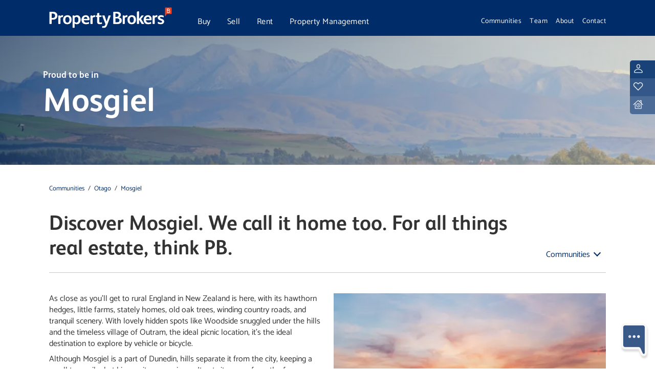

--- FILE ---
content_type: text/html; charset=utf-8
request_url: https://www.propertybrokers.co.nz/community/mosgiel
body_size: 41708
content:
<!DOCTYPE html>



<html lang="en-US">
<head>
    <meta name="facebook-domain-verification" content="wyugxm752bk9jbiishatl8jvlkq0ar" />
    <!-- Google Tag Manager -->
    <script>(function(w,d,s,l,i){w[l]=w[l]||[];w[l].push({'gtm.start':
    new Date().getTime(),event:'gtm.js'});var f=d.getElementsByTagName(s)[0],
    j=d.createElement(s),dl=l!='dataLayer'?'&l='+l:'';j.async=true;j.src=
    'https://www.googletagmanager.com/gtm.js?id='+i+dl;f.parentNode.insertBefore(j,f);
    })(window,document,'script','dataLayer','GTM-TBBTLZ5');</script>
    <!-- End Google Tag Manager -->

    <meta charset="utf-8"/>
    <meta name="viewport" content="width=device-width, initial-scale=1.0"/>
    <meta property="fb:app_id" content="2084779418573669" />
    <meta property="og:type" content="website" />
    <link type="image/x-icon" rel="shortcut icon" href="/PropertyBrokersWeb.Theme/favicon.ico">
    <title>Discover Mosgiel. Property Brokers Country - Property Brokers</title>
    <link rel="preconnect" href="https://fonts.gstatic.com" crossorigin>
    
    
    
    
    
    
    
    
    
    
    
    
    
    
    <meta content="Experience Mosgiel, where rural charm meets vibrant community just outside Dunedin. Explore homes with Property Brokers Mosgiel amidst scenic landscapes and rich agricultural heritage., Welcome to Property Brokers Discover Mosgiel. We call it home too. For all things real estate, think PB.  . We provide residential, commercial and rural property sales and management services in Discover Mosgiel. We call it home too. For all things real estate, think PB.  . Let's talk�" name="description" />
<meta content="Discover Mosgiel. Property Brokers Country - Property Brokers" property="og:title" />
<meta content="Experience Mosgiel, where rural charm meets vibrant community just outside Dunedin. Explore homes with Property Brokers Mosgiel amidst scenic landscapes and rich agricultural heritage." property="og:description" />
<meta content="https://www.propertybrokers.co.nz/community/mosgiel" property="og:url" />
<meta content="Property Brokers" property="og:site_name" />
<meta content="en-US" property="og:locale" />
<meta content="Discover Mosgiel. Property Brokers Country" name="twitter:title" />
<meta content="Experience Mosgiel, where rural charm meets vibrant community just outside Dunedin. Explore homes with Property Brokers Mosgiel amidst scenic landscapes and rich agricultural heritage." name="twitter:description" />
<meta content="https://www.propertybrokers.co.nz/community/mosgiel" name="twitter:url" />
    <link href="https://www.propertybrokers.co.nz/community/mosgiel" rel="canonical" />
    <link href="/PropertyBrokersWeb.Theme/assets/fonts/FSAlbertBold/MyFontsWebfontsKit.css?v=6w5mQqLhDR6yp05T6tGb5OELH_63GAC-P8Xsrl_r2lA" rel="stylesheet" type="text/css" />
<link href="/PropertyBrokersWeb.Theme/assets/fonts/Catamaran/CatamaranFont.css?v=IOKoACnNiKIpAs5LZgSSs9J3X1d6XWyn1dOH4cS3Dis" rel="stylesheet" type="text/css" />
<link href="/PropertyBrokersWeb.Theme/css/bootstrap-slider.min.css?v=Flnt6q3QDQJDz7WxLtgjAV82RVvIKWZTUfYwGRi6K4I" rel="stylesheet" type="text/css" />
<link href="/PropertyBrokersWeb.Theme/css/bootstrap-multiselect.min.css?v=wVhdALkwzg8eInV5ps3yhFTxmn044CwCOe6VQT6xy-Q" rel="stylesheet" type="text/css" />
<link href="/PropertyBrokersWeb.Theme/css/swiper-bundle.min.css?v=j7Ud-9qACwudfcMnDnq8qCeKPmJOrTfaR5vhXY50UWM" rel="stylesheet" type="text/css" />
<link href="/PropertyBrokersWeb.Theme/css/styles.min.css?v=vN7UyICuTjipduReqkTS0M1WBVKamA05m8W0YOLGcSs" rel="stylesheet" type="text/css" />
<link href="/PropertyBrokersWeb.Theme/css/bootstrap-oc.min.css?v=7WYnUtftWZMUzXh0BAp3-DQy_H0dbMSJBOivJ4AcCvM" rel="stylesheet" type="text/css" />
<link href="/OrchardCore.Resources/Vendor/fontawesome-free/css/all.min.css?v=rg5QxNIB3AxrUBaFUnN28bETr0gCYc-wk2DCqMyvr1I" rel="stylesheet" type="text/css" />
    <script crossorigin="anonymous" integrity="sha384-1H217gwSVyLSIfaLxHbE7dRb3v4mYCKbpQvzx0cegeju1MVsGrX5xXxAvs/HgeFs" src="https://code.jquery.com/jquery-3.7.1.min.js"></script>
    
</head>
<body dir="ltr">
    <!-- Google Tag Manager (noscript) -->
    <noscript><iframe title="Google Tag Manager" src="https://www.googletagmanager.com/ns.html?id=GTM-TBBTLZ5"
    height="0" width="0" style="display:none;visibility:hidden"></iframe></noscript>
    <!-- End Google Tag Manager (noscript) -->
<nav class="navbar fixed-top py-0 navbar-expand-lg navbar-dark" role="navigation" id="mainNav">
    <div class="pbroker-container d-flex flex-column h-100 justify-content-center">
        <div class="row navbar-header h-100">
            <div class="col-9 col-lg col-sm-5 col-md-4 my-auto">
                <a class="navbar-brand my-auto" id="navbar-brand" href="/">
    <img id="propertybrokers-logo" class="img-fluid" alt="PropertyBrokersLogo" src="/media/brandingimages/propertybrokerslogounpadded-2x.png?rmode=min&amp;token=z6IBpaaNBeF5FCnuXdVDPK9cODouTCeWmZsxpN%2BtpAY%3D" />
</a>
<div id="mobile-nav-back" style="display: none;" class="row gx-0">
    <div class="col-2 my-auto">
        <img id="mobile-nav-back-button" class="img-fluid" src="/media/icons/back-white.png?format=webp&amp;token=HKsVXE3xcokgL2eT%2Fiu0xsO8TULU4V%2Fa22PwtFSikdk%3D" />    
    </div>
    <h4 style="color: white" id="mobile-nav-back-description" class="my-2 ps-4 fs-2 col-7 ms-0">Buy</h4>
</div>

            </div>
            <div class="col-6 px-0 px-md-2 col-md-7 col-lg-3 d-none d-md-block" style="padding-top: 0.45rem">
                <div class="navbar-collapse nav-left" id="navbar">
                    <!-- Menu -->
<div class="navbar-collapse " id="navbarResponsive">
    <ul class="navbar-nav my-0 list-group list-group-horizontal h-100  overflow-hidden ">
        
            
            
            <li class="nav-item col flex-fill h-100 list-group-item  dropdown has-megamenu">
    
    
    

    <a href="/buy" class="d-inline-flex align-middle my-auto pt-4 px-0 nav-link dropdown-toggle megamenu-dropdown-link caret-off catamaran fw-400" >Buy</a>
    <ul class="dropdown-menu row megamenu">
        <div class="pbroker-container">
            <div class="row">
                
                    <li class="nav-item col-6 mb-5 mb-xl-0 col-lg-3  dropdown has-megamenu py-3">
    
    
    
<img src="/media/icons/mega-icon-1-2x.png?width=50&amp;height=50&amp;rmode=crop&amp;format=webp&amp;token=dVha%2Bieez%2FK3yZxK%2BUeqh2ifWbdatyjSyVTtrZJKBaM%3D"/>
<a href="/buy" class="navbar-sub-headings">Search for property</a>

<ul class="px-0">
            <a class="navbar-sub-items" style="color:" href="/property/residential/sale">Residential for sale</a>    
            <a class="navbar-sub-items" style="color:" href="/property/rural/sale">Rural for sale</a>    
            <a class="navbar-sub-items" style="color:" href="/property/lifestyle/sale">Lifestyle for sale</a>    
            <a class="navbar-sub-items" style="color:" href="/property/commercial/sale">Commercial for sale</a>    
            <a class="navbar-sub-items" style="color:" href="/property/commercial/lease">Commercial for lease</a>    
</ul>

</li>

                
                    <li class="nav-item col-6 mb-5 mb-xl-0 col-lg-3  dropdown has-megamenu py-3">
    
    
    
<img src="/media/icons/mega-icon-5-2x.png?width=50&amp;height=50&amp;rmode=crop&amp;format=webp&amp;token=dVha%2Bieez%2FK3yZxK%2BUeqh2ifWbdatyjSyVTtrZJKBaM%3D"/>
<a href="/buy" class="navbar-sub-headings">Buy through us</a>

<ul class="px-0">
            <a class="navbar-sub-items" style="color:" href="/buy/buying-process">Buying process</a>    
            <a class="navbar-sub-items" style="color:" href="/buy/ways-to-buy">Ways to buy</a>    
            <a class="navbar-sub-items" style="color:" href="/buy/upcoming-auctions">Upcoming auctions</a>    
            <a class="navbar-sub-items" style="color:" href="/buy/investing-in-new-zealand">Investing in New Zealand</a>    
</ul>

</li>

                
                    <li class="nav-item col-6 mb-5 mb-xl-0 col-lg-3  dropdown has-megamenu py-3">
    
    
    
<img src="/media/icons/mega-icon-3-2x.png?width=50&amp;height=50&amp;rmode=crop&amp;format=webp&amp;token=dVha%2Bieez%2FK3yZxK%2BUeqh2ifWbdatyjSyVTtrZJKBaM%3D"/>
<a href="/tips/buying" class="navbar-sub-headings">Tips and guides</a>

<ul class="px-0">
            <a class="navbar-sub-items" style="color:" href="/tips/buying-your-first-home">Buying your first home</a>    
            <a class="navbar-sub-items" style="color:" href="/tips/buying-at-auction">Buy at Auction</a>    
            <a class="navbar-sub-items" style="color:" href="/buy/mortgage-calculator">Mortgage Calculator</a>    
            <a class="navbar-sub-items" style="color:" href="/buy/commercial-calculator">Commercial Yield Calculator</a>    
            <a class="navbar-sub-items" style="color:" href="/tips/buying">See more...</a>    
</ul>

</li>

                
                    <li class="nav-item col-6 mb-5 mb-xl-0 col-lg-3  dropdown has-megamenu py-3">
    
    
    
<img src="/media/icons/mega-icon-4-2x.png?width=50&amp;height=50&amp;rmode=crop&amp;format=webp&amp;token=dVha%2Bieez%2FK3yZxK%2BUeqh2ifWbdatyjSyVTtrZJKBaM%3D"/>
<a href="/customer-dashboard" class="navbar-sub-headings">Your favourites</a>

<ul class="px-0">
            <p><p> Create an account for quick access to your favourite properties and searches </p></p>
            <a class="navbar-sub-items" style="color:#002D6A" href="javascript:showRegisterLoginModal()">Sign Up / Login</a>    
            <p><p> Explore and manage your favourite properties and searched </p></p>
            <a class="navbar-sub-items" style="color:#002D6A" href="/customer-dashboard">See favourites</a>    
</ul>

</li>

                
            </div>    
        </div>
    </ul>



</li>
        
            
            
            <li class="nav-item col flex-fill h-100 list-group-item  dropdown has-megamenu">
    
    
    

    <a href="/sell" class="d-inline-flex align-middle my-auto pt-4 px-0 nav-link dropdown-toggle megamenu-dropdown-link caret-off catamaran fw-400" >Sell</a>
    <ul class="dropdown-menu row megamenu">
        <div class="pbroker-container">
            <div class="row">
                
                    <li class="nav-item col-6 mb-5 mb-xl-0 col-lg-3  dropdown has-megamenu py-3">
    
    
    
<img src="/media/icons/mega-icon-9-2x.png?width=50&amp;height=50&amp;rmode=crop&amp;format=webp&amp;token=dVha%2Bieez%2FK3yZxK%2BUeqh2ifWbdatyjSyVTtrZJKBaM%3D"/>
<a href="/sell" class="navbar-sub-headings">Looking to sell</a>

<ul class="px-0">
            <a class="navbar-sub-items" style="color:" href="/sell/prestige">Prestige</a>    
            <a class="navbar-sub-items" style="color:" href="/sell">Residential</a>    
            <a class="navbar-sub-items" style="color:" href="/sell/lifestyle">Lifestyle</a>    
            <a class="navbar-sub-items" style="color:" href="/sell/rural">Rural</a>    
            <a class="navbar-sub-items" style="color:" href="/sell/commercial">Commercial</a>    
</ul>

</li>

                
                    <li class="nav-item col-6 mb-5 mb-xl-0 col-lg-3  dropdown has-megamenu py-3">
    
    
    
<img src="/media/icons/mega-icon-10-2x.png?width=50&amp;height=50&amp;rmode=crop&amp;format=webp&amp;token=dVha%2Bieez%2FK3yZxK%2BUeqh2ifWbdatyjSyVTtrZJKBaM%3D"/>
<a href="/sell/why-choose-us" class="navbar-sub-headings">Getting you results</a>

<ul class="px-0">
            <a class="navbar-sub-items" style="color:" href="/sell/why-choose-us">Why choose us</a>    
            <a class="navbar-sub-items" style="color:" href="/sell/methods-of-sale">Selling methods</a>    
            <a class="navbar-sub-items" style="color:" href="/sell/marketing-your-property">Marketing your property</a>    
            <a class="navbar-sub-items" style="color:" href="/property/all/sold">Recent solds</a>    
</ul>

</li>

                
                    <li class="nav-item col-6 mb-5 mb-xl-0 col-lg-3  dropdown has-megamenu py-3">
    
    
    
<img src="/media/icons/mega-icon-3-2x.png?width=50&amp;height=50&amp;rmode=crop&amp;format=webp&amp;token=dVha%2Bieez%2FK3yZxK%2BUeqh2ifWbdatyjSyVTtrZJKBaM%3D"/>
<a href="/tips" class="navbar-sub-headings">Tips and guides</a>

<ul class="px-0">
            <a class="navbar-sub-items" style="color:" href="/eguides/selling-your-property-for-the-best-price">A guide to selling your home</a>    
            <a class="navbar-sub-items" style="color:" href="/tips/when-is-the-best-time-to-sell">When is the best time to sell?</a>    
            <a class="navbar-sub-items" style="color:" href="/tips/diy-painting-7-handy-hints-for-homeowners">DIY painting tips</a>    
            <a class="navbar-sub-items" style="color:" href="https://newweb.pb.co.nz/tips">See more...</a>    
</ul>

</li>

                
                    <li class="nav-item col-6 mb-5 mb-xl-0 col-lg-3  dropdown has-megamenu py-3">
    
    
    
<img src="/media/pageimages/group-128.png?width=50&amp;height=50&amp;rmode=crop&amp;format=webp&amp;token=dVha%2Bieez%2FK3yZxK%2BUeqh2ifWbdatyjSyVTtrZJKBaM%3D"/>
<a href="/contact" class="navbar-sub-headings">Get in touch</a>

<ul class="px-0">
            <a class="navbar-sub-items" style="color:" href="/sell/property-appraisal">Get a property appraisal</a>    
            <a class="navbar-sub-items" style="color:" href="/team/salespeople">Find a Salesperson</a>    
            <a class="navbar-sub-items" style="color:" href="/contact">Find a branch</a>    
</ul>

</li>

                
            </div>    
        </div>
    </ul>



</li>
        
            
            
            <li class="nav-item col flex-fill h-100 list-group-item  dropdown has-megamenu">
    
    
    

    <a href="/rent" class="d-inline-flex align-middle my-auto pt-4 px-0 nav-link dropdown-toggle megamenu-dropdown-link caret-off catamaran fw-400" >Rent</a>
    <ul class="dropdown-menu row megamenu">
        <div class="pbroker-container">
            <div class="row">
                
                    <li class="nav-item col-6 mb-5 mb-xl-0 col-lg-3  dropdown has-megamenu py-3">
    
    
    
<img src="/media/icons/mega-icon-1-2x.png?width=50&amp;height=50&amp;rmode=crop&amp;format=webp&amp;token=dVha%2Bieez%2FK3yZxK%2BUeqh2ifWbdatyjSyVTtrZJKBaM%3D"/>
<a href="/property/residential/rent" class="navbar-sub-headings">Looking to rent/lease</a>

<ul class="px-0">
            <a class="navbar-sub-items" style="color:" href="/property/residential/rent">Search all rentals</a>    
            <a class="navbar-sub-items" style="color:" href="/property/commercial/lease">Search all leases</a>    
            <a class="navbar-sub-items" style="color:" href="/team/property-managers">Find a Property Manager</a>    
            <a class="navbar-sub-items" style="color:" href="/rent/help-finding-a-rental">Need help finding a rental</a>    
</ul>

</li>

                
                    <li class="nav-item col-6 mb-5 mb-xl-0 col-lg-3  dropdown has-megamenu py-3">
    
    
    
<img src="/media/icons/mega-icon-8-2x.png?width=50&amp;height=50&amp;rmode=crop&amp;format=webp&amp;token=dVha%2Bieez%2FK3yZxK%2BUeqh2ifWbdatyjSyVTtrZJKBaM%3D"/>
<a href="/rent/what-to-expect" class="navbar-sub-headings">Renting with us</a>

<ul class="px-0">
            <a class="navbar-sub-items" style="color:" href="/rent/application-process">Application process</a>    
            <a class="navbar-sub-items" style="color:" href="/rent/what-to-expect">What to expect</a>    
            <a class="navbar-sub-items" style="color:" href="/rent/rights-and-obligations">Rights and obligations</a>    
            <a class="navbar-sub-items" style="color:" href="/maintenance">Requests maintenance</a>    
</ul>

</li>

                
                    <li class="nav-item col-6 mb-5 mb-xl-0 col-lg-3  dropdown has-megamenu py-3">
    
    
    
<img src="/media/icons/mega-icon-3-2x.png?width=50&amp;height=50&amp;rmode=crop&amp;format=webp&amp;token=dVha%2Bieez%2FK3yZxK%2BUeqh2ifWbdatyjSyVTtrZJKBaM%3D"/>
<a href="/eguides/property-management" class="navbar-sub-headings">Tips and guides</a>

<ul class="px-0">
            <a class="navbar-sub-items" style="color:" href="/eguides/the-renting-guide">The Renting Guide</a>    
            <a class="navbar-sub-items" style="color:" href="/rent/how-to-get-your-bond-back">How to get your bond back</a>    
            <a class="navbar-sub-items" style="color:" href="/manage">How we manage properties</a>    
            <a class="navbar-sub-items" style="color:" href="/manage/property-rental-appraisal">Get a rental appraisal</a>    
</ul>

</li>

                
                    <li class="nav-item col-6 mb-5 mb-xl-0 col-lg-3  dropdown has-megamenu py-3">
    
    
    
<img src="/media/icons/mega-icon-4-2x.png?width=50&amp;height=50&amp;rmode=crop&amp;format=webp&amp;token=dVha%2Bieez%2FK3yZxK%2BUeqh2ifWbdatyjSyVTtrZJKBaM%3D"/>
<a href="/customer-dashboard" class="navbar-sub-headings">Your favourites</a>

<ul class="px-0">
            <p><p> Create an account for quick access to your favourite properties and searches </p></p>
            <a class="navbar-sub-items" style="color:#002D6A" href="javascript:showRegisterLoginModal()">Sign up / Login</a>    
            <p><p> Explore and manage your favourite properties and searched </p></p>
            <a class="navbar-sub-items" style="color:#002D6A" href="/customer-dashboard">See favourites</a>    
</ul>

</li>

                
            </div>    
        </div>
    </ul>



</li>
        
            
            
            <li class="nav-item col flex-fill h-100 list-group-item  dropdown has-megamenu">
    
    
    

    <a href="/manage" class="d-inline-flex align-middle my-auto pt-4 px-0 nav-link dropdown-toggle megamenu-dropdown-link caret-off catamaran fw-400" >Property Management</a>
    <ul class="dropdown-menu row megamenu">
        <div class="pbroker-container">
            <div class="row">
                
                    <li class="nav-item col-6 mb-5 mb-xl-0 col-lg-3  dropdown has-megamenu py-3">
    
    
    
<img src="/media/icons/mega-icon-6-2x.png?width=50&amp;height=50&amp;rmode=crop&amp;format=webp&amp;token=dVha%2Bieez%2FK3yZxK%2BUeqh2ifWbdatyjSyVTtrZJKBaM%3D"/>
<a href="/manage" class="navbar-sub-headings">Property Management</a>

<ul class="px-0">
            <a class="navbar-sub-items" style="color:" href="/manage">Why choose us</a>    
            <a class="navbar-sub-items" style="color:" href="/manage/service-guarantees">Service guarantees</a>    
            <a class="navbar-sub-items" style="color:" href="/manage/legislative-obligations">Legislative obligations</a>    
            <a class="navbar-sub-items" style="color:" href="/manage/our-packages">Our packages</a>    
</ul>

</li>

                
                    <li class="nav-item col-6 mb-5 mb-xl-0 col-lg-3  dropdown has-megamenu py-3">
    
    
    
<img src="/media/icons/mega-icon-7-2x.png?width=50&amp;height=50&amp;rmode=crop&amp;format=webp&amp;token=dVha%2Bieez%2FK3yZxK%2BUeqh2ifWbdatyjSyVTtrZJKBaM%3D"/>
<a href="/manage/how-we-manage" class="navbar-sub-headings">Protect your investment</a>

<ul class="px-0">
            <a class="navbar-sub-items" style="color:" href="/manage/how-we-manage">How we manage</a>    
            <a class="navbar-sub-items" style="color:" href="/manage/commercial-property-management">Commercial Property Management</a>    
            <a class="navbar-sub-items" style="color:" href="/manage/commercial-compliance">Commercial Compliance</a>    
            <a class="navbar-sub-items" style="color:" href="https://portal.getpalace.com/Account/Login?ReturnUrl=%2F">Owners Login</a>    
</ul>

</li>

                
                    <li class="nav-item col-6 mb-5 mb-xl-0 col-lg-3  dropdown has-megamenu py-3">
    
    
    
<img src="/media/icons/mega-icon-3-2x.png?width=50&amp;height=50&amp;rmode=crop&amp;format=webp&amp;token=dVha%2Bieez%2FK3yZxK%2BUeqh2ifWbdatyjSyVTtrZJKBaM%3D"/>
<a href="/eguides/property-management" class="navbar-sub-headings">Tips and guides</a>

<ul class="px-0">
            <a class="navbar-sub-items" style="color:" href="/eguides/property-owner-s-guide">Property Owners Guide</a>    
            <a class="navbar-sub-items" style="color:" href="/manage/return-on-investment-calculator">Return on investment calculator</a>    
            <a class="navbar-sub-items" style="color:" href="/manage/rental-calculator">Rental yield calculator</a>    
            <a class="navbar-sub-items" style="color:" href="/eguides/property-management">See more...</a>    
</ul>

</li>

                
                    <li class="nav-item col-6 mb-5 mb-xl-0 col-lg-3  dropdown has-megamenu py-3">
    
    
    
<img src="/media/icons/mega-icon-2-2x.png?width=50&amp;height=50&amp;rmode=crop&amp;format=webp&amp;token=dVha%2Bieez%2FK3yZxK%2BUeqh2ifWbdatyjSyVTtrZJKBaM%3D"/>
<a href="/manage/property-rental-appraisal" class="navbar-sub-headings">Get in touch</a>

<ul class="px-0">
            <a class="navbar-sub-items" style="color:" href="/manage/property-rental-appraisal">Get a rental appraisal</a>    
            <a class="navbar-sub-items" style="color:" href="/team/property-managers">Find a Property Manager</a>    
            <a class="navbar-sub-items" style="color:" href="/contact">Find a branch</a>    
            <a class="navbar-sub-items" style="color:" href="/maintenance">Log a Maintenance Request</a>    
</ul>

</li>

                
            </div>    
        </div>
    </ul>



</li>
        
    </ul>
</div>

                </div>
            </div>
            <div class="offset-lg-2 offset-md-1 col-md-4 pr-1 d-none d-lg-block">
                <div class="collapse navbar-collapse nav-right">
                    <!-- Menu -->
<div class="navbar-collapse  ms-auto  " id="navbarResponsive">
    <ul class="navbar-nav my-0 list-group list-group-horizontal h-100  h-100 position-relative ms-auto ">
        
            
            
                
                
                
                    
                                
                
                
                
            
            <!-- MenuItemRightMenu -->
<li class="nav-item fs-8 flex-fill list-group-item  px-2  ps-0   "
    style="position: unset; ">
    
    
    <!-- RightMenuItemLink -->


    <div class="pt-2 ">
        <a class="text-white mt-1 right-menu-nav-link nav-link d-inline-block px-0" href="/community">Communities</a>    
    </div>



</li>
        
            
            
                
                
                                
                
                
                
            
            <!-- MenuItemRightMenu -->
<li class="nav-item fs-8 flex-fill list-group-item  px-2   "
    style="position: unset; ">
    
    
    <!-- RightMenuItemLink -->


    <div class="pt-2 ">
        <a class="text-white mt-1 right-menu-nav-link nav-link d-inline-block px-0" href="/team">Team</a>    
    </div>



</li>
        
            
            
                
                
                                
                
                
                
            
            <!-- MenuItemRightMenu -->
<li class="nav-item fs-8 flex-fill list-group-item  dropdown  px-2   "
    style="position: unset; ">
    
    
    <!-- RightMenuItemLink -->


    <div class="pt-2 right-menu-dropdown-wrapper position-relative">        
        <a href="/about" class="text-white mt-1 right-menu-nav-link nav-link d-inline-block px-0 dropdown-toggle caret-off" >About</a>
    </div>
    <ul class="dropdown-menu right-menu-dropdown w-100 px-5 py-4" style="left: 0px; right: 0px">        
        <li class="fw-bold pbroker-blue-text pb-2 fs-7">About Us</li>
        
            
            <!-- RightMenuItemList -->
<li class="dropdown py-2 fs-7" ><a class="pbroker-grey-text" href="/about">Our story</a></li>
        
            
            <!-- RightMenuItemList -->
<li class="dropdown py-2 fs-7" ><a class="pbroker-grey-text" href="/about/our-partners">Our partners</a></li>
        
            
            <!-- RightMenuItemList -->
<li class="dropdown py-2 fs-7" ><a class="pbroker-grey-text" href="/about/our-values">Our values</a></li>
        
            
            <!-- RightMenuItemList -->
<li class="dropdown py-2 fs-7" ><a class="pbroker-grey-text" href="/about/supporting-communities">Community support</a></li>
        
            
            <!-- RightMenuItemList -->
<li class="dropdown py-2 fs-7" ><a class="pbroker-grey-text" href="/about/work-with-us">Work with us</a></li>
        
            
            <!-- RightMenuItemList -->
<li class="dropdown py-2 fs-7" ><a class="pbroker-grey-text" href="/news">News, Tips &amp; Guides</a></li>
        
    </ul>



</li>
        
            
            
                
                
                                
                
                    
                
                
                
            
            <!-- MenuItemRightMenu -->
<li class="nav-item fs-8 flex-fill list-group-item  dropdown  px-2   pe-0  "
    style="position: unset; ">
    
    
    <!-- RightMenuItemLink -->


    <div class="pt-2 right-menu-dropdown-wrapper position-relative">        
        <a href="/contact" class="text-white mt-1 right-menu-nav-link nav-link d-inline-block px-0 dropdown-toggle caret-off" >Contact</a>
    </div>
    <ul class="dropdown-menu right-menu-dropdown w-100 px-5 py-4" style="left: 0px; right: 0px">        
        <li class="fw-bold pbroker-blue-text pb-2 fs-7">Contact Us</li>
        
            
            <!-- RightMenuItemList -->
<li class="dropdown py-2 fs-7" ><a class="pbroker-grey-text" href="/team">Find a salesperson</a></li>
        
            
            <!-- RightMenuItemList -->
<li class="dropdown py-2 fs-7" ><a class="pbroker-grey-text" href="/contact">Find a branch</a></li>
        
            
            <!-- RightMenuItemList -->
<li class="dropdown py-2 fs-7" ><a class="pbroker-grey-text" href="/contact#get-in-touch">Get in touch</a></li>
        
    </ul>



</li>
        
    </ul>
</div>

                </div>
            </div>
            <button type="button" class="px-0 navbar-toggler navbar-tog d-inline-block d-lg-none col" aria-expanded="false" aria-controls="navbar" aria-label="Toggle navigation">
                <div id="pb-nav-icon" class="ms-auto">
                    <span></span>
                    <span></span>
                    <span></span>
                    <span></span>
                </div>
            </button>
        </div>
    </div>
    <div style="display: none" class="mobile-right-menu-droppown">
        <ul class="dropdown-menu tablet-dropdown-menu row show py-3 px-4">
        <li class="fs-6 fw-bold py-2">
            <a href="/community">Communities</a>
        </li>
        <li class="fs-6 fw-bold py-2">
            <a href="/team">Team</a>
        </li>
        <li class="fs-6 fw-bold py-2">
            <a href="/about">About</a>
                    <div class="pt-3 fs-7">
                            <a href="/about" class="pb-3 fw-500" style="color: #666">Our story</a>
                            <a href="/about/our-partners" class="pb-3 fw-500" style="color: #666">Our partners</a>
                            <a href="/about/our-values" class="pb-3 fw-500" style="color: #666">Our values</a>
                            <a href="/about/supporting-communities" class="pb-3 fw-500" style="color: #666">Community support</a>
                            <a href="/about/work-with-us" class="pb-3 fw-500" style="color: #666">Work with us</a>
                            <a href="/news" class=" fw-500" style="color: #666">News, Tips &amp; Guides</a>
                    </div>
        </li>
        <li class="fs-6 fw-bold py-2">
            <a href="/contact">Contact</a>
                    <div class="pt-3 fs-7">
                            <a href="/team" class="pb-3 fw-500" style="color: #666">Find a salesperson</a>
                            <a href="/contact" class="pb-3 fw-500" style="color: #666">Find a branch</a>
                            <a href="/contact#get-in-touch" class=" fw-500" style="color: #666">Get in touch</a>
                    </div>
        </li>
</ul>

    </div>
</nav>
<div class="position-absolute bookmark-container d-flex flex-row-reverse" id="bookmark-container">
    <div id="user-side-bookmarks" class="pt-5 d-md-flex d-none flex-column align-content-end position-fixed">
        <div class="user-banner user-banner-1 d-flex ms-auto  ms-lg-auto">
            <div>
                <img class="img mx-auto" src="/media/icons/user-icon-1-2x.png?width=32&amp;height=32&amp;format=webp&amp;token=E4rEC8CGFTqOAA8F59c5oRBX3%2B18ClSDmbzTyj6G118%3D" alt="Account Icon">
            </div>
            <div class="hidden-bookmark m-auto">
                    <button class="btn stdtransparentbutton text-light  hidden-bookmark-item" onclick="showRegisterLoginModal()">Log in / Sign up</button>
            </div>
        </div>
        <div class="user-banner user-banner-2 d-flex ms-auto">
            <div>
                <img class="img mx-auto" src="/media/icons/user-icon-2-2x.png?width=32&amp;height=32&amp;format=webp&amp;token=E4rEC8CGFTqOAA8F59c5oRBX3%2B18ClSDmbzTyj6G118%3D" alt="Favourites Icon">
            </div>
            <div class="hidden-bookmark m-auto">
                    <button class="btn stdtransparentbutton text-light  hidden-bookmark-item" onclick="showRegisterLoginModal()">Your favourites</button>
            </div>
        </div>
        <div class="user-banner user-banner-3 d-flex ms-auto">
            <div>
                <img class="img mx-auto" src="/media/icons/user-icon-3-2x.png?width=32&amp;height=32&amp;format=webp&amp;token=E4rEC8CGFTqOAA8F59c5oRBX3%2B18ClSDmbzTyj6G118%3D" alt="Open Homes Icon">
            </div>
            <div class="hidden-bookmark hidden-bookmark-l m-auto">
                    <button class="btn stdtransparentbutton text-light  hidden-bookmark-item" onclick="showRegisterLoginModal()">Download open home list</button>
            </div>
        </div>
    </div>
</div>


<div class="position-fixed edit-container d-flex" id="edit-container">
    <div>

<div class="widget-container">

    <div class="widget widget-contextual-edit-control">
    <div class="widget-body">
        
    </div>
</div>

</div>
</div>
</div>


    <div id="chatform-zone">


<div class="widget-container">

    
<div class="position-fixed form-widget-form-picker-container hide">
    <div id="form-picker-card" class="form-picker-card hide" style="display: none;">
        <div class="form-picker-card-header px-4 pb-1 pt-3">

            

            <h4 class="header-text d-none d-md-block">How can we help?</h4>
            <div class="d-md-none row">
                <div class="col p-0 my-auto">
                    <h2 class="pbroker-blue-text">How can we help?</h2>
                </div>
                <div class="col-auto m-auto text-end">
                    <img id="chatformX" class="img-fluid chat-form-x" src="/media/icons/gallery-close.png" height="24" width="24"/>
                </div>
            </div>
        </div>
        <div class="form-picker-card-body px-4 py-3">
                    <div class="accordion">
                        <div class="accordion-item" >
                            <h4 class="accordion-header">
                                <button class="accordion-button accordion-button-grey-plus accordion-button-chat-override p-0 py-1 collapsed"
                                    
                                data-bs-toggle="collapse" data-bs-target="#ID-4y09gk2zq55kqsjf5bhah2mdx8" data-form="4y09gk2zq55kqsjf5bhah2mdx8">
                                    Request rental appraisal
                                </button>
                            </h4>
                            <div id="ID-4y09gk2zq55kqsjf5bhah2mdx8" class="col-12 accordion-collapse collapse">
                            </div>
                        </div>
                    </div>
                        <hr class="my-3"/>
                    <div class="accordion">
                        <div class="accordion-item" >
                            <h4 class="accordion-header">
                                <button class="accordion-button accordion-button-grey-plus accordion-button-chat-override p-0 py-1 collapsed"
                                    
                                data-bs-toggle="collapse" data-bs-target="#ID-4t47qyyp8wmdy35k63mrnjtzm7" data-form="4t47qyyp8wmdy35k63mrnjtzm7">
                                    Request appraisal
                                </button>
                            </h4>
                            <div id="ID-4t47qyyp8wmdy35k63mrnjtzm7" class="col-12 accordion-collapse collapse">
                            </div>
                        </div>
                    </div>
                        <hr class="my-3"/>
                    <div class="accordion">
                        <div class="accordion-item" >
                            <h4 class="accordion-header">
                                <button class="accordion-button accordion-button-grey-plus accordion-button-chat-override p-0 py-1 collapsed"
                                    
                                data-bs-toggle="collapse" data-bs-target="#ID-466d4pqjzrxhnz17p8atzd6ena" data-form="466d4pqjzrxhnz17p8atzd6ena">
                                    Searching for property
                                </button>
                            </h4>
                            <div id="ID-466d4pqjzrxhnz17p8atzd6ena" class="col-12 accordion-collapse collapse">
                            </div>
                        </div>
                    </div>
                        <hr class="my-3"/>
                    <div class="accordion">
                        <div class="accordion-item" >
                            <h4 class="accordion-header">
                                <button class="accordion-button accordion-button-grey-plus accordion-button-chat-override p-0 py-1 collapsed"
                                    
                                data-bs-toggle="collapse" data-bs-target="#ID-4dvbf26th8cky002xn8je26cx1" data-form="4dvbf26th8cky002xn8je26cx1">
                                    General enquiry
                                </button>
                            </h4>
                            <div id="ID-4dvbf26th8cky002xn8je26cx1" class="col-12 accordion-collapse collapse">
                            </div>
                        </div>
                    </div>
        </div>
    </div>
</div>


</div>
</div>
<div class="position-fixed form-widget-container">
    ﻿<div class="flip-container">
    <div class="flipper">
        <div class="front">
            <img class="img" src="/media/icons/chatbot-2x.png?width=60&amp;format=webp&amp;token=1a8gPHWYFlALD8imBjNWlpGhjMbOLoEOajx8JFBen4Y%3D"/>
        </div>
        <div class="back">
            <img class="img" src="/media/icons/chatbot-toggle-state-2x.png?width=60&amp;format=webp&amp;token=1a8gPHWYFlALD8imBjNWlpGhjMbOLoEOajx8JFBen4Y%3D"/>
        </div>
    </div>
</div>

</div>



<div id="RegisterLoginModal" class="standard-modal">
        <div id="emailForm" class="standard-modal-content small-modal loginModalContent mt-md-10 p-2 p-md-5 w-xxl-40 w-md-80 w-100">
            <div class="row standard-modal-header">
                <div class="col my-auto">
                    <h2>Let's get you started!</h2>
                </div>
                <div class="col-4 m-auto text-end">
                    <img class="img-fluid loginX modalX" src="/media/icons/gallery-close.png" height="24" width="24">
                </div>
            </div>
            <div class="standard-modal-content-center">
                <div class="row py-4">
                    <div>
                        Create an account or log in for easy access to your favourite properties and searchers, get property notifications and create a list of upcoming open homes.
                    </div>
            </div>
                <form method="post" class="form-horizontal no-multisubmit" action="/OrchardCore.Users/ExternalAuthentications/ExternalLogin">
                    <div class="row my-4">
                        <div class="col-6 px-2">
                            <button type="submit" name="provider" value="Facebook" class="form-control form-control-lg px-1">
                                <div class="row justify-content-center">
                                    <div class="col-auto p-1">
                                        <img src="/media/icons/social-fb-2x.png?width=32&amp;height=32&amp;format=webp&amp;token=E4rEC8CGFTqOAA8F59c5oRBX3%2B18ClSDmbzTyj6G118%3D" class="img-fluid" alt="Facebook" />
                                 </div>
                                     <div class="col-auto p-1 login-third-party my-auto">Continue with Facebook</div>
                                 </div>
                             </button>
                        </div>
                        <div class="col-6 px-2">
                            <button type="submit" name="provider" value="Google" class="form-control form-control-lg px-1">
                                <div class="row justify-content-center">
                                    <div class="col-auto p-1">
                                        <img src="/media/staticimages/sign-in-buttons/google-logo.png?width=32&amp;height=32&amp;format=webp&amp;token=E4rEC8CGFTqOAA8F59c5oRBX3%2B18ClSDmbzTyj6G118%3D" class="img-fluid" alt="Google" />
                                    </div>
                                <div class="col-auto p-1 login-third-party my-auto" >Continue with Google</div>
                                </div>
                            </button>
                        </div>
                    </div>
                    <input name="__RequestVerificationToken" type="hidden" value="">
                </form>
                <div class="row my-4">
                    <div>Or</div>
                </div>
                <div class="row my-4">
                    <form class="needs-validation" onsubmit="return stopEmailSubmit()">

                    <div class="form-floating has-validation">

                        <input required id="email-lr" type="email" name="Email" class="form-control form-control-lg" oninput="emailInputEvent()" placeholder="Enter your email address"/>
                        <label class="text-muted">Enter your email address</label>
                        <div class="invalid-feedback">
                            Please enter a valid email.
                        </div>
                    </div>
                    </form>
                </div>
                <div class="row my-4">
                    <div class="col-4">
                        <button type="button" class="stdbluebutton w-100" onclick="validateEmail()">Submit</button>
                    </div>
                </div>
                <div class="row mt-5">
                    <div>
                        <p>By continuing, you agree to our <a href="/termsofuse">terms of use</a> and <a href="/privacypolicy">privacy policy</a><p>
                    </div>
                </div>
            </div>
        </div>

        <div id="registerForm" class="standard-modal-content small-modal loginModalContent mt-md-10 p-3 p-md-5 w-xxl-40 w-md-80 w-100" style="display: none;">
            <div class="standard-modal-header">
                <div class="row standard-modal-header">
                    <div class="col my-auto">
                        <h2>Just a few more details...</h2>
                    </div>
                    <div class="col-auto m-auto text-end">
                        <img class="img-fluid loginX modalX" src="/media/icons/gallery-close.png" height="24" width="24">
                    </div>
                </div>
            </div>
            <div class="standard-modal-content-center">
                <div id="register-form">
                    <script>
                        registerFormContentId = '4a3mnmt92tqvat00gxp7h1wrxh'
                    </script>
                </div>
                <div class="row mt-4 pt-3">
                    <div class="col-4">
                        <button type="button" class="stdbluebutton w-100" onclick="registerSubmit()">Register</button>
                    </div>
                    <div class="col-4">
                        <button type="button" class="stdwhitebutton w-100" onclick="showEmailForm()">Back</button>
                    </div>
                </div>
            </div>
        </div>

        <form id="LoginModalForm" method="post" onsubmit="return stopLoginSubmit()">
            <div id="loginForm" class="standard-modal-content small-modal loginModalContent mt-md-10 p-3 p-md-5 w-xxl-40 w-md-80 w-100" style="display: none;">
                <div class="standard-modal-header">
                    <div class="row standard-modal-header">
                        <div class="col my-auto">
                            <h2 id="welcomeBackHeader"></h2>
                        </div>
                        <div class="col-4 m-auto text-end">
                            <img class="img-fluid loginX modalX" src="/media/icons/gallery-close.png" height="24" width="24">
                        </div>
                    </div>
                </div>
                <div class="standard-modal-content-center">
                    <div class="row my-4">
                        <div class="form-floating has-validation">
                            <input id="loginPassword" required type="password" name="Password" class="form-control form-control-lg" placeholder="Password"/>
                            <label class="ps-4 text-muted">Password</label>
                            <div id="loginPasswordMessage" class="invalid-feedback">
                                Please enter a valid email.
                            </div>
                        </div>
                    </div>
                    <div class="row my-4">
                        <div class="col pe-0">
                            <label class="user-select-none">
                                <input class="stdcheckbox mb-2 me-1" type="checkbox" name="RememberMe" data-val="true" value="true"/>
                                Remember me
                            </label>
                        </div>
                        <div class="col-auto p-0">
                            <button type="button" class="h-100 stdtransparentbutton" onclick="forgotPassword()">
                                Forgotten your password?
                            </button>
                        </div>
                    </div>
                    <div class="row my-4">
                        <div class="col-4">
                            <button type="button" class="stdbluebutton w-100" onclick="loginSubmit()">Log in</button>
                        </div>
                        <div class="col-4">
                            <button type="button" class="stdwhitebutton w-100" onclick="showEmailForm()">Back</button>
                        </div>
                    </div>
                </div>
            </div>
            <input type="hidden" id="loginEmail" name="UserName" />
        <input name="__RequestVerificationToken" type="hidden" value="CfDJ8FLK9o5TVItFm8DF-BiKCmt7ClyZXn5O2QmeSEeRjd-rzoxS850QbeSix160-3-fAcCD4dz5eNzHzBpTJT-h4NOqV8HdoRRfXigFSMuFGcZM859l3S__IiJFqJMxyBa2-h6Yxfu22pXVXCOYCTeQRYs" /></form>

    <div id="resetForm" class="standard-modal-content small-modal loginModalContent mt-md-10 p-3 p-md-5 w-xxl-40 w-md-80 w-100" style="display: none;">
        <div class="standard-modal-header">
            <div class="row standard-modal-header">
                <div class="col my-auto">
                    <h2>Forgot your password?</h2>
                </div>
                <div class="col-4 m-auto text-end">
                    <img class="img-fluid loginX modalX" src="/media/icons/gallery-close.png" height="24" width="24">
                </div>
            </div>
        </div>
        <div class="standard-modal-content-center">
            <div class="row my-4">
                <div class="col-12">
                    <p class="m-0">Instructions on how to reset your password will be sent to the email below.</p>
                </div>
                <div class="col-12">
                    <p id="emailParagraph" class="fw-bold"></p>
                </div>
                <div class="col-12">
                    Click "Reset my password" to email a reset link.
                </div>
            </div>
            <div class="row my-4" id="reset-password-container">
                <div class="col-6 col-md-4">
                    <button type="button" class="stdbluebutton w-100 h-100" onclick="emailForgotPassword()">Reset my password</button>
                </div>
                <div class="col-4">
                    <button type="button" class="stdwhitebutton w-100 h-100" onclick="showLoginForm()">Back</button>
                </div>
            </div>
            <div class="row my-4" style="display: none;" id="reset-password-confirm-container">
                <p class="fw-600">Your password reset link has been sent. Please check your inbox and follow the instructions provided.</p>
            </div>
        </div>
        

<article class="content-item form">
    


    <div class="row p-0 widget-row ">  
        <div class="col-md-12 flow-part-detail widget-column p-0">
            

<form id="ResetModalForm" action="/ForgotPassword" method="POST" enctype="application/x-www-form-urlencoded" class="form-content form-form-part">
<input name="__RequestVerificationToken" type="hidden" value="CfDJ8FLK9o5TVItFm8DF-BiKCmt7ClyZXn5O2QmeSEeRjd-rzoxS850QbeSix160-3-fAcCD4dz5eNzHzBpTJT-h4NOqV8HdoRRfXigFSMuFGcZM859l3S__IiJFqJMxyBa2-h6Yxfu22pXVXCOYCTeQRYs" />
        <input type="hidden" name="__RequestOriginatedFrom" value="/community/mosgiel" />

    
<div class="">
    <div class="widget-body hidden-form-fields">
        
        <input name="ClientId" id="ClientId" type="hidden" />
        <input name="SessionId" id="SessionId" type="hidden" />
        <input name="SessionNumber" id="SessionNumber" type="hidden" />
        <input name="SessionEngaged" id="SessionEngaged" type="hidden" />
        <input name="EventTimeStamp" id="EventTimeStamp" type="hidden" />
        <input name="SessionStart" id="SessionStart" type="hidden" />
        <input name="LastHitTimestamp" id="LastHitTimestamp" type="hidden" />
        <input name="JoinTimer" id="JoinTimer" type="hidden" />
        <input name="LoggedInState" id="LoggedInState" type="hidden" />
        <input name="HashedUserId" id="HashedUserId" type="hidden" />
        <input name="EventRequestTimeStamp" id="EventRequestTimeStamp" value="1762946707578000" type="hidden" />
        <input name="Query" id="Query" value="" type="hidden" />
        <input name="CampaignName" id="CampaignName" value="reset-password" type="hidden" />
        <input name="PageTitle" id="PageTitle" value="Discover Mosgiel. Property Brokers Country - Property Brokers" type="hidden" />
        <input name="PageLocation" id="PageLocation" value="https://www.propertybrokers.co.nz/community/mosgiel" type="hidden" />
    </div>
</div>

    <div class="row p-0 widget-row ">  
        <div class="col-md-12 flow-part-detail widget-column p-0">
            
    <div class="px-2">
        <div class="form-floating has-validation my-2">
            <input id="forgotEmail" name="ForgotPasswordForm.UsernameOrEmail" type="hidden" class="form-control form-control-lg"  />
            <div id="validate-ForgotPasswordForm.UsernameOrEmail" class="invalid-feedback"></div>
        </div>
    </div>

        </div>
        <div class="col-md-12 flow-part-detail widget-column p-0">
            <div class="form-group">
    <div id="GRE-4hr6cyh5pvgqv3g34n06p1jems" data-size="invisible" class="g-recaptcha" data-sitekey="6LcZ6SMfAAAAAAiuXfiUgz1tnD4ndXyDcypEWXiJ"></div>
</div>
<style>
    .grecaptcha-badge{
        display:none;
    }
</style>


        </div>
    </div>





</form>

        </div>
    </div>




</article>

        <script>
            resetPasswordFormContentId = '45azern10gtrn7vv7f8be1apny'
        </script>
        <div id="resetPassword-form">

        </div>
    </div>
</div>








<div class="widget-container">

    <div class="popup-overlay" data-id="47059cbfz6hh8yfza5eg8hjgmc" data-mtimer="25.0" data-frequency="1.0" data-dtimer="25.0" data-hasintent="true">
    <div class="popup-container">
        <div class="popup-close" data-target="47059cbfz6hh8yfza5eg8hjgmc">
            <img alt="Popup Close" class="m-auto" src="/media/icons/popup-close.png?rmode=min&amp;token=z6IBpaaNBeF5FCnuXdVDPK9cODouTCeWmZsxpN%2BtpAY%3D"/>
        </div>
        <div class="popup-internal-container">
                <img alt="Popup Header" class="popup-header-image" src="/media/campaign-images/bdo-2025-web-tile.jpg"/>
            <div class="p-4">
                <h4 class="popup-text">Get SOLD this summer!</h4>
                <p class="popup-text">Want your property SOLD? There is no better opportunity this summer!&#xA0;Our Bid Day Out auction is geared to get you more!</p>
                    <button data-target="47059cbfz6hh8yfza5eg8hjgmc" data-link="/bdo" class="mt-2 px-4 py-1 stdredbutton-noround text-white" onclick="popUpButtonClicked(this)">Don&#x27;t miss out</button>
            </div>
        </div>
    </div>    
</div>



</div>


<div class="mainwrapper">
    <main role="main">
        
        
        

<div class="maxcontentwrapper"></div>
<header class="masthead region-page-masthead">
    
<div class="masthead-media-container">
    
    <div class="media-box " style="background-image: linear-gradient(135deg, rgba(0,0,0,0.8) 0%, rgba(0,0,0,0.2) 0%), url(/media/regionimages/otago/mountain-view-oamaru_img_164-edit_easy-resize-com.jpg?width=1920&amp;height=600&amp;format=webp&amp;token=o2PA9PS3siNXV0FBpOgWRysj6bowlKmLuOprkxt0SNU%3D); ">
        <img style="display: none;" src="/media/regionimages/otago/mountain-view-oamaru_img_164-edit_easy-resize-com.jpg?width=1920&amp;height=600&amp;format=webp&amp;token=o2PA9PS3siNXV0FBpOgWRysj6bowlKmLuOprkxt0SNU%3D" alt="Mobile Banner"/>
    </div>
        <div class="media-box-overlay top-0"></div>
</div>

    <div class="pbroker-container mt-auto my-md-auto">
        <h5 class="text-white my-0">Proud to be in</h5>
        <h5 class="text-white fs-prob-4 m-0 mb-4">Mosgiel</h5>
    </div>    

</header>
<div class="pbroker-container mb-5">
    
    <div class="row mt-3 my-md-4 py-2">
        <div class="col-12">
            <p class="my-auto pt-1 fs-8">
                    <a href="/community">Communities</a>
                        <span class="mx-1">/</span>
                        <a href="/region/central-otago">Otago</a>
                        <span class="mx-1">/</span>
                        <a href="/community/mosgiel">Mosgiel</a>
            </p>
        </div>
    </div>
    <div class="row d-none d-sm-flex">
        <div class="col">
            <h1 class="ms-0">Discover Mosgiel. We call it home too. For all things real estate, think PB.  </h1>
        </div>
        <div class="col-auto d-flex text-end mt-auto">
            <div class="dropdown">
                <button data-bs-display="static" class="btn fs-6 dropdown-toggle ps-2 region-menu-dropdown-toggle" type="button" id="region-dropdown" data-bs-toggle="dropdown" aria-expanded="false">
                    Communities
                </button>
                <ul class="dropdown-menu region-dropdown-menu" aria-labelledby="region-dropdown">
                        <li>
                            <a class="dropdown-item" href="/community/alexandra">Alexandra</a>
                        </li>
                        <li>
                            <a class="dropdown-item" href="/community/ashburton">Ashburton</a>
                        </li>
                        <li>
                            <a class="dropdown-item" href="/community/ashhurst">Ashhurst</a>
                        </li>
                        <li>
                            <a class="dropdown-item" href="/community/balclutha">Balclutha</a>
                        </li>
                        <li>
                            <a class="dropdown-item" href="/community/blenheim">Blenheim</a>
                        </li>
                        <li>
                            <a class="dropdown-item" href="/community/bulls">Bulls</a>
                        </li>
                        <li>
                            <a class="dropdown-item" href="/community/cambridge">Cambridge</a>
                        </li>
                        <li>
                            <a class="dropdown-item" href="/community/carterton">Carterton</a>
                        </li>
                        <li>
                            <a class="dropdown-item" href="/community/clive">Clive</a>
                        </li>
                        <li>
                            <a class="dropdown-item" href="/community/cromwell">Cromwell</a>
                        </li>
                        <li>
                            <a class="dropdown-item" href="/community/dannevirke">Dannevirke</a>
                        </li>
                        <li>
                            <a class="dropdown-item" href="/community/darfield">Darfield</a>
                        </li>
                        <li>
                            <a class="dropdown-item" href="/community/dunedin">Dunedin</a>
                        </li>
                        <li>
                            <a class="dropdown-item" href="/community/eketahuna">Eketahuna</a>
                        </li>
                        <li>
                            <a class="dropdown-item" href="/community/featherston">Featherston</a>
                        </li>
                        <li>
                            <a class="dropdown-item" href="/community/feilding">Feilding</a>
                        </li>
                        <li>
                            <a class="dropdown-item" href="/community/foxton">Foxton</a>
                        </li>
                        <li>
                            <a class="dropdown-item" href="/community/geraldine">Geraldine</a>
                        </li>
                        <li>
                            <a class="dropdown-item" href="/community/gisborne">Gisborne</a>
                        </li>
                        <li>
                            <a class="dropdown-item" href="/community/gore">Gore</a>
                        </li>
                        <li>
                            <a class="dropdown-item" href="/community/greenmeadows">Greenmeadows</a>
                        </li>
                        <li>
                            <a class="dropdown-item" href="/community/greymouth">Greymouth</a>
                        </li>
                        <li>
                            <a class="dropdown-item" href="/community/greytown">Greytown</a>
                        </li>
                        <li>
                            <a class="dropdown-item" href="/community/hastings">Hastings</a>
                        </li>
                        <li>
                            <a class="dropdown-item" href="/community/havelock-north">Havelock North</a>
                        </li>
                        <li>
                            <a class="dropdown-item" href="/community/hokitika">Hokitika</a>
                        </li>
                        <li>
                            <a class="dropdown-item" href="/community/invercargill">Invercargill</a>
                        </li>
                        <li>
                            <a class="dropdown-item" href="/community/kaikoura">Kaikoura</a>
                        </li>
                        <li>
                            <a class="dropdown-item" href="/community/kapiti-coast">Kapiti Coast</a>
                        </li>
                        <li>
                            <a class="dropdown-item" href="/community/leeston">Leeston</a>
                        </li>
                        <li>
                            <a class="dropdown-item" href="/community/levin">Levin</a>
                        </li>
                        <li>
                            <a class="dropdown-item" href="/community/lincoln">Lincoln</a>
                        </li>
                        <li>
                            <a class="dropdown-item" href="/community/martinborough">Martinborough</a>
                        </li>
                        <li>
                            <a class="dropdown-item" href="/community/marton">Marton</a>
                        </li>
                        <li>
                            <a class="dropdown-item" href="/community/masterton">Masterton</a>
                        </li>
                        <li>
                            <a class="dropdown-item" href="/community/matamata">Matamata</a>
                        </li>
                        <li>
                            <a class="dropdown-item" href="/community/morrinsville">Morrinsville</a>
                        </li>
                        <li>
                            <a class="dropdown-item" href="/community/mosgiel">Mosgiel</a>
                        </li>
                        <li>
                            <a class="dropdown-item" href="/community/napier">Napier</a>
                        </li>
                        <li>
                            <a class="dropdown-item" href="/community/new-plymouth">New Plymouth</a>
                        </li>
                        <li>
                            <a class="dropdown-item" href="/community/oamaru">Oamaru</a>
                        </li>
                        <li>
                            <a class="dropdown-item" href="/community/ohakune">Ohakune</a>
                        </li>
                        <li>
                            <a class="dropdown-item" href="/community/otaki">Otaki</a>
                        </li>
                        <li>
                            <a class="dropdown-item" href="/community/pahiatua">Pahiatua</a>
                        </li>
                        <li>
                            <a class="dropdown-item" href="/community/palmerston-north">Palmerston North</a>
                        </li>
                        <li>
                            <a class="dropdown-item" href="/community/papamoa">Papamoa</a>
                        </li>
                        <li>
                            <a class="dropdown-item" href="/community/putaruru">Putaruru</a>
                        </li>
                        <li>
                            <a class="dropdown-item" href="/community/raglan">Raglan</a>
                        </li>
                        <li>
                            <a class="dropdown-item" href="/community/ranfurly">Ranfurly</a>
                        </li>
                        <li>
                            <a class="dropdown-item" href="/community/rangiora">Rangiora</a>
                        </li>
                        <li>
                            <a class="dropdown-item" href="/community/reefton">Reefton</a>
                        </li>
                        <li>
                            <a class="dropdown-item" href="/community/rolleston">Rolleston</a>
                        </li>
                        <li>
                            <a class="dropdown-item" href="/community/rotorua">Rotorua</a>
                        </li>
                        <li>
                            <a class="dropdown-item" href="/community/taihape">Taihape</a>
                        </li>
                        <li>
                            <a class="dropdown-item" href="/community/taumarunui">Taumarunui</a>
                        </li>
                        <li>
                            <a class="dropdown-item" href="/community/taupo">Taupo</a>
                        </li>
                        <li>
                            <a class="dropdown-item" href="/community/tauranga">Tauranga</a>
                        </li>
                        <li>
                            <a class="dropdown-item" href="/community/te-aroha">Te Aroha</a>
                        </li>
                        <li>
                            <a class="dropdown-item" href="/community/te-awamutu">Te Awamutu</a>
                        </li>
                        <li>
                            <a class="dropdown-item" href="/community/te-kuiti">Te Kuiti</a>
                        </li>
                        <li>
                            <a class="dropdown-item" href="/community/te-puke">Te Puke</a>
                        </li>
                        <li>
                            <a class="dropdown-item" href="/community/te-puna">Te Puna</a>
                        </li>
                        <li>
                            <a class="dropdown-item" href="/community/temuka">Temuka</a>
                        </li>
                        <li>
                            <a class="dropdown-item" href="/community/timaru">Timaru</a>
                        </li>
                        <li>
                            <a class="dropdown-item" href="/community/tirau">Tirau</a>
                        </li>
                        <li>
                            <a class="dropdown-item" href="/community/tokoroa">Tokoroa</a>
                        </li>
                        <li>
                            <a class="dropdown-item" href="/community/turangi">Turangi</a>
                        </li>
                        <li>
                            <a class="dropdown-item" href="/community/waimate">Waimate</a>
                        </li>
                        <li>
                            <a class="dropdown-item" href="/community/waipukurau">Waipukurau</a>
                        </li>
                        <li>
                            <a class="dropdown-item" href="/community/wairoa">Wairoa</a>
                        </li>
                        <li>
                            <a class="dropdown-item" href="/community/wanaka">Wanaka</a>
                        </li>
                        <li>
                            <a class="dropdown-item" href="/community/waverley">Waverley</a>
                        </li>
                        <li>
                            <a class="dropdown-item" href="/community/westport">Westport</a>
                        </li>
                        <li>
                            <a class="dropdown-item" href="/community/whakatane">Whakatane</a>
                        </li>
                        <li>
                            <a class="dropdown-item" href="/community/whanganui">Whanganui</a>
                        </li>
                        <li>
                            <a class="dropdown-item" href="/community/whangarei">Whangarei</a>
                        </li>
                        <li>
                            <a class="dropdown-item" href="/community/winton">Winton</a>
                        </li>
                        <li>
                            <a class="dropdown-item" href="/community/woodville">Woodville</a>
                        </li>
                </ul>
            </div>
        </div>
    </div>
    <div class="row d-none d-sm-flex">
        <div class="col">
            <hr>
        </div>
    </div>
    <div class="row d-flex d-sm-none">
        <div class="col-12">
            <h2 class="my-auto pbroker-blue-text fs-4 pe-2">Welcome to </h2>
        </div>
        <div class="col-auto">
            <select name="regiondropdown" data-modifier="1.34" class="fsalbert-bold fs-4 region-intro-dropdown transparent-listing-dropdown pbroker-blue-text d-md-none responsive-select" onChange="document.location = this.value" value="GO">
                        <option class="fs-4" value="/community/alexandra">Alexandra</option>    
                        <option class="fs-4" value="/community/ashburton">Ashburton</option>    
                        <option class="fs-4" value="/community/ashhurst">Ashhurst</option>    
                        <option class="fs-4" value="/community/balclutha">Balclutha</option>    
                        <option class="fs-4" value="/community/blenheim">Blenheim</option>    
                        <option class="fs-4" value="/community/bulls">Bulls</option>    
                        <option class="fs-4" value="/community/cambridge">Cambridge</option>    
                        <option class="fs-4" value="/community/carterton">Carterton</option>    
                        <option class="fs-4" value="/community/clive">Clive</option>    
                        <option class="fs-4" value="/community/cromwell">Cromwell</option>    
                        <option class="fs-4" value="/community/dannevirke">Dannevirke</option>    
                        <option class="fs-4" value="/community/darfield">Darfield</option>    
                        <option class="fs-4" value="/community/dunedin">Dunedin</option>    
                        <option class="fs-4" value="/community/eketahuna">Eketahuna</option>    
                        <option class="fs-4" value="/community/featherston">Featherston</option>    
                        <option class="fs-4" value="/community/feilding">Feilding</option>    
                        <option class="fs-4" value="/community/foxton">Foxton</option>    
                        <option class="fs-4" value="/community/geraldine">Geraldine</option>    
                        <option class="fs-4" value="/community/gisborne">Gisborne</option>    
                        <option class="fs-4" value="/community/gore">Gore</option>    
                        <option class="fs-4" value="/community/greenmeadows">Greenmeadows</option>    
                        <option class="fs-4" value="/community/greymouth">Greymouth</option>    
                        <option class="fs-4" value="/community/greytown">Greytown</option>    
                        <option class="fs-4" value="/community/hastings">Hastings</option>    
                        <option class="fs-4" value="/community/havelock-north">Havelock North</option>    
                        <option class="fs-4" value="/community/hokitika">Hokitika</option>    
                        <option class="fs-4" value="/community/invercargill">Invercargill</option>    
                        <option class="fs-4" value="/community/kaikoura">Kaikoura</option>    
                        <option class="fs-4" value="/community/kapiti-coast">Kapiti Coast</option>    
                        <option class="fs-4" value="/community/leeston">Leeston</option>    
                        <option class="fs-4" value="/community/levin">Levin</option>    
                        <option class="fs-4" value="/community/lincoln">Lincoln</option>    
                        <option class="fs-4" value="/community/martinborough">Martinborough</option>    
                        <option class="fs-4" value="/community/marton">Marton</option>    
                        <option class="fs-4" value="/community/masterton">Masterton</option>    
                        <option class="fs-4" value="/community/matamata">Matamata</option>    
                        <option class="fs-4" value="/community/morrinsville">Morrinsville</option>    
                        <option class="fs-4" value="/community/mosgiel" selected>Mosgiel</option>
                        <option class="fs-4" value="/community/napier">Napier</option>    
                        <option class="fs-4" value="/community/new-plymouth">New Plymouth</option>    
                        <option class="fs-4" value="/community/oamaru">Oamaru</option>    
                        <option class="fs-4" value="/community/ohakune">Ohakune</option>    
                        <option class="fs-4" value="/community/otaki">Otaki</option>    
                        <option class="fs-4" value="/community/pahiatua">Pahiatua</option>    
                        <option class="fs-4" value="/community/palmerston-north">Palmerston North</option>    
                        <option class="fs-4" value="/community/papamoa">Papamoa</option>    
                        <option class="fs-4" value="/community/putaruru">Putaruru</option>    
                        <option class="fs-4" value="/community/raglan">Raglan</option>    
                        <option class="fs-4" value="/community/ranfurly">Ranfurly</option>    
                        <option class="fs-4" value="/community/rangiora">Rangiora</option>    
                        <option class="fs-4" value="/community/reefton">Reefton</option>    
                        <option class="fs-4" value="/community/rolleston">Rolleston</option>    
                        <option class="fs-4" value="/community/rotorua">Rotorua</option>    
                        <option class="fs-4" value="/community/taihape">Taihape</option>    
                        <option class="fs-4" value="/community/taumarunui">Taumarunui</option>    
                        <option class="fs-4" value="/community/taupo">Taupo</option>    
                        <option class="fs-4" value="/community/tauranga">Tauranga</option>    
                        <option class="fs-4" value="/community/te-aroha">Te Aroha</option>    
                        <option class="fs-4" value="/community/te-awamutu">Te Awamutu</option>    
                        <option class="fs-4" value="/community/te-kuiti">Te Kuiti</option>    
                        <option class="fs-4" value="/community/te-puke">Te Puke</option>    
                        <option class="fs-4" value="/community/te-puna">Te Puna</option>    
                        <option class="fs-4" value="/community/temuka">Temuka</option>    
                        <option class="fs-4" value="/community/timaru">Timaru</option>    
                        <option class="fs-4" value="/community/tirau">Tirau</option>    
                        <option class="fs-4" value="/community/tokoroa">Tokoroa</option>    
                        <option class="fs-4" value="/community/turangi">Turangi</option>    
                        <option class="fs-4" value="/community/waimate">Waimate</option>    
                        <option class="fs-4" value="/community/waipukurau">Waipukurau</option>    
                        <option class="fs-4" value="/community/wairoa">Wairoa</option>    
                        <option class="fs-4" value="/community/wanaka">Wanaka</option>    
                        <option class="fs-4" value="/community/waverley">Waverley</option>    
                        <option class="fs-4" value="/community/westport">Westport</option>    
                        <option class="fs-4" value="/community/whakatane">Whakatane</option>    
                        <option class="fs-4" value="/community/whanganui">Whanganui</option>    
                        <option class="fs-4" value="/community/whangarei">Whangarei</option>    
                        <option class="fs-4" value="/community/winton">Winton</option>    
                        <option class="fs-4" value="/community/woodville">Woodville</option>    
            </select>
        </div>
    </div>
    <div class="row py-4">
        <div class="col-12 col-sm-6">
            

    <div class="contentpart contentpart-intro-block">
        <section class="section">
    <div class="section__content constrain">
<p class="block-paragraph ">As close as you'll get to rural England in New Zealand is here, with its hawthorn hedges, little farms, stately homes, old oak trees, winding country roads, and tranquil scenery. With lovely hidden spots like Woodside snuggled under the hills and the timeless village of Outram, the ideal picnic location, it's the ideal destination to explore by vehicle or bicycle.</p>
<p class="block-paragraph ">Although Mosgiel is a part of Dunedin, hills separate it from the city, keeping a small town vibe but bigger city convenience. It gets its name from the farm owned by poet Robbie Burns in Ayrshire; Burns was an uncle of one of Dunedin's founders. The history of Mosgiel is deeply entwined with that of the wool goods sector. One of New Zealand's greatest agricultural research institutes is located there; however, the town no longer houses a woollen mill. Mosgiel offers a large variety of retail and service establishments since it serves the Taieri Plains farming population as a key service town.</p>
    </div>
</section>

    </div>

            <div class="d-none d-md-block mt-5">
                <a href="/sell/property-appraisal"
                   class="align-bottom stdbluebutton">
                    Get an appraisal
                </a>
                <a href="/team?region=4kftvh1b4b51g03t322gpcmynr&amp;towncity=4sqkyh61h624c6gnbdcc5eejd7"
                   class="align-bottom stdwhitebutton">
                    Meet our locals
                </a>
            </div>
        </div>
        <div class="col-12 col-sm-6 my-3 my-md-0">
            <div class="swiper region-page-swiper">
                <div class="swiper-wrapper">
                        <div class="swiper-slide">
                            <img class="img-fluid w-100"
                                 src="/media/regionimages/otago/mosgiel-aerial.jpg?width=520&amp;height=380&amp;rmode=crop&amp;format=webp&amp;token=bHUuoNqAYJVpiOcjFi6Z5JIRxLsXjAetwuJlJLZM%2BaU%3D"/>
                        </div>
                </div>
                <div class="swiper-pagination position-absolute text-center"></div>
            </div>
        </div>
        <div class="col-12 mt-3 d-md-none d-flex row px-0">
            <div class="col-6">
                <a href="/sell/property-appraisal"
                   class="align-bottom stdbluebutton text-center w-100 py-2 fs-6">
                    Get an appraisal
                </a>
            </div>
            <div class="col-6">
                <a href="/team?region=4kftvh1b4b51g03t322gpcmynr&amp;towncity=4sqkyh61h624c6gnbdcc5eejd7"
                   class="align-bottom stdwhitebutton text-center w-100 py-2 fs-6">
                    Meet our locals
                </a>
            </div>
        </div>
    </div>



    <div class="row mt-4">
        <div class="col">
            <h2 class="ms-0">Our real estate offices in Mosgiel</h2>
        </div>
    </div>
    <div class="row mb-3">
        <div class="col">
            <hr>
        </div>
    </div>
            <div class="row pb-3 py-md-0">
                

<div class="col-12 my-3">
    <div class="row py-4 py-md-0" style="background-color: #F5F5F5">
        <div class="col-md-4 p-2rem">
            <div class="row gx-md-0">
                <div class="col-12">
                        <img class="img w-100" alt="Mosgiel" src="/media/branch-images/_dsc9024-hdr.jpg?width=325&amp;height=240&amp;rmode=crop&amp;format=webp&amp;token=rXbc84VULxUOP%2FnVkFeP1BLuQHiWX3mdMe%2FtT9qzAlA%3D" />
                </div>
            </div>
        </div>
        <div class="col-md-8 mt-4 mt-md-0 py-2rem">
            <div class="row gx-md-0">
                <div class="col-12 col-md-6 order-0">
                    <p class="fsalbert-bold ms-0 fs-5 pbroker-blue-text">
                        Mosgiel
                    </p>
                </div>
                <div class="col-12 col-md-6 order-3 order-md-1 mt-2 my-md-0">
        <a href="https://www.facebook.com/PBMosgiel">
            <img class="img" alt="https://www.facebook.com/PBMosgiel" src="/media/icons/social-fb-2x.png?width=32&amp;height=32&amp;format=webp&amp;token=E4rEC8CGFTqOAA8F59c5oRBX3%2B18ClSDmbzTyj6G118%3D" />
        </a>
        <a href="https://linkedin.com/company/property-brokers">
            <img class="img" alt="https://linkedin.com/company/property-brokers" src="/media/icons/social-linkedin-2x.png?width=32&amp;height=32&amp;format=webp&amp;token=E4rEC8CGFTqOAA8F59c5oRBX3%2B18ClSDmbzTyj6G118%3D" />
        </a>
        <a href="https://www.instagram.com/propertybrokers_nz">
            <img class="img" alt="https://www.instagram.com/propertybrokers_nz" src="/media/icons/social-instagram-2x.png?width=32&amp;height=32&amp;format=webp&amp;token=E4rEC8CGFTqOAA8F59c5oRBX3%2B18ClSDmbzTyj6G118%3D" />
        </a>
        <a href="https://twitter.com/PBCountry">
            <img class="img" alt="https://twitter.com/PBCountry" src="/media/icons/social-twitter-2x.png?width=32&amp;height=32&amp;format=webp&amp;token=E4rEC8CGFTqOAA8F59c5oRBX3%2B18ClSDmbzTyj6G118%3D" />
        </a>
                </div>
                <div class="col-12 col-md-6 mt-md-3 order-md-2 order-1">
                    <p class="ms-0 fs-7 pb-1">125A Gordon Road, Mosgiel 9024</p>
                        <p class="m-0 fs-7">
                            <strong>Phone </strong>
                            
<a href="#/" onclick='phoneReveal({"content_type":"Branch","branch_id":"Mosgiel"}, this)'>View phone</a>
<a style="display:none" class="text-black" href="tel:03 489 4455">03 489 4455</a>
                        </p>
                        <p class="m-0 fs-7">
                            <strong>Rentals </strong>
                            
<a href="#/" onclick='phoneReveal({"content_type":"Branch","branch_id":"Mosgiel"}, this)'>View phone</a>
<a style="display:none" class="text-black" href="tel:0800 472 7368">0800 472 7368</a>
                        </p>
                </div>
                    <div class="col-12 col-md-6 mt-md-3 order-md-3 order-2 mb-md-2">
                        <div class="d-none d-md-block">
                            <p class="ms-0 fs-7 mb-0">
                                <strong>Office Hours</strong>
                            </p>
                            <p class="ms-0 fs-7 my-0">Mon - Fri    8:30am - 5:00pm<br>
Saturday	   Closed<br>
Sunday	   Closed<br></p>
                        </div>
                        <div class="accordion d-md-none" id="office-hours-accordion-4vkf0ft7bgq0245xr80whgenw4">
                            <div class="accordion-item">
                                <h2 class="accordion-header" id="office-hours-header-4vkf0ft7bgq0245xr80whgenw4">
                                    <button class="simple-transparent-accordion-button collapsed" type="button" data-bs-toggle="collapse" data-bs-target="#office-hours-content-4vkf0ft7bgq0245xr80whgenw4" aria-expanded="true" aria-controls="office-hours-content-4vkf0ft7bgq0245xr80whgenw4" style="background-color: #F5F5F5">
                                        Office Hours
                                    </button>
                                </h2>
                                <div id="office-hours-content-4vkf0ft7bgq0245xr80whgenw4" class="accordion-collapse collapse" aria-labelledby="office-hours-header" data-bs-parent="#office-hours-accordion-4vkf0ft7bgq0245xr80whgenw4" style="background-color: #F5F5F5">
                                    <div class="simple-transparent-accordion-body">
                                        <p class="ms-0 fs-7 my-0">Mon - Fri    8:30am - 5:00pm<br>
Saturday	   Closed<br>
Sunday	   Closed<br></p>
                                    </div>
                                </div>
                            </div>
                        </div>
                    </div>
                <div class="col-12 col-md-6 order-md-4 order-5">
                    <div class="row">
                        <div class="col col-md-auto ps-0 text-center">
                            <a href="/contact?office=4vkf0ft7bgq0245xr80whgenw4" class="stdbluebutton w-100">Contact Us</a>
                        </div>
                        <div class="col col-md-auto ps-0 p-md-0 text-center">
                            <a href="/team?region=4kftvh1b4b51g03t322gpcmynr&amp;towncity=4sqkyh61h624c6gnbdcc5eejd7" class="stdwhitebutton w-100">Meet Team</a>
                        </div>
                    </div>
                </div>
                <div class="col-12 col-md-6 my-md-auto mt-3 mb-4 order-md-5 order-4">
                    <p class="m-0 fw-bold">
                        <a href="/contact?office=4vkf0ft7bgq0245xr80whgenw4">
                            <img class="img p-0" style="width: 16px;padding-bottom: 0.25rem;" alt="LocationTag" src="/media/icons/location-blue-icon-2x.png?width=32&amp;height=32&amp;format=webp&amp;token=E4rEC8CGFTqOAA8F59c5oRBX3%2B18ClSDmbzTyj6G118%3D" />
                            <span class="fs-7 fw-bold">Locate Office</span>
                        </a>
                    </p>
                </div>
            </div>


        </div>
    </div>
</div>



            </div>
    <div class="row my-3 my-md-5">
        <div class="col-sm-4 col-12">
            <h3 class="text-black m-0 fs-2">
                We're immensely proud to live, work and play in the communities and
                regions we serve.
            </h3>
        </div>
        <div class="col-sm-8 col-12 ps-sm-5 pt-sm-2 pt-4">
            

<article class="content-item town-city-settings">
    



    <div class="contentpart contentpart-blurb">
        <section class="section">
    <div class="section__content constrain">
<p class="block-paragraph ">Whether you're a first home buyer, investor, or are just in the market for a new home, drop in and have a chat with your local Property Brokers real estate sales team and let us find the right property for you.</p>
    </div>
</section>

    </div>

</article>

            <div class="d-block d-md-flex">
                <div class="mt-1 mt-md-0">
                    <a href="/team?region=4kftvh1b4b51g03t322gpcmynr&amp;towncity=4sqkyh61h624c6gnbdcc5eejd7&position=">
                        <img src="/media/icons/footer-icon-1-2x.png?width=32&amp;height=32&amp;format=webp&amp;token=E4rEC8CGFTqOAA8F59c5oRBX3%2B18ClSDmbzTyj6G118%3D" />
                    </a>
                    <a href="/team?region=4kftvh1b4b51g03t322gpcmynr&amp;towncity=4sqkyh61h624c6gnbdcc5eejd7&position="
                       class="align-bottom boldbluelink">
                        Find a Salesperson
                    </a>
                </div>
                <div class="ps-md-5 mt-1 mt-md-0">
                    <a href="/team?region=4kftvh1b4b51g03t322gpcmynr&amp;towncity=4sqkyh61h624c6gnbdcc5eejd7&position=">
                        <img src="/media/icons/footer-icon-2-2x.png?width=32&amp;height=32&amp;format=webp&amp;token=E4rEC8CGFTqOAA8F59c5oRBX3%2B18ClSDmbzTyj6G118%3D" />
                    </a>
                    <a href="/team?region=4kftvh1b4b51g03t322gpcmynr&amp;towncity=4sqkyh61h624c6gnbdcc5eejd7&position="
                       class="align-bottom boldbluelink">
                        Find a Property Manager
                    </a>
                </div>
            </div>
        </div>
    </div>
</div>




<div class="contentbanner">
    <div class="pt-md-9 pb-md-9 background-image-centre" style="background-image: url(/media/pageimages/why-pb-background-2x.jpg?width=1920&amp;height=600&amp;format=webp&amp;token=o2PA9PS3siNXV0FBpOgWRysj6bowlKmLuOprkxt0SNU%3D); filter: contrast(100%);">
        <div class="pbroker-container-no-padding-mobile py-5 py-md-0">
            <div class="row">
                <div class="">
                    <h2 class="section-heading mx-0 mt-4 text-center" style="color: white">Why we love Mosgiel</h2>
                </div>
            </div>

            <div class="px-sm-0 pt-md-3 swiper FullWidthCardBannerSwiper pb-5 pb-md-0">
                <div class="swiper-wrapper row">
                        <div class="ps-md-0 swiper-slide col-md-3">
                            <div class="cardcontent">
                                <!-- Promotion-Card -->
<div class="col-md px-0 col-12" style="text-align: center">

    
        <img class="img-fluid" src="/media/icons/pb-icons/fish.png?width=100&amp;height=100&amp;format=webp&amp;token=PcW4NFETfjJGGnp0wXi8Io8uKxubRTzYFlvgyldCzqM%3D"
             alt="Fly fishing"/>
    
    
    <h4 style="color: white" class="px-0 py-sm-0 pb-sm-2 pb-1 mx-0 mt-md-1">Fly fishing</h4>
        <div class="cardcontent">
            <div class="px-0 mx-auto">
                
                
                    
                    
                    <p class="block-paragraph text-white fs-6">Experience fly fishing in the local rivers</p>

                
            </div>
        </div>
</div>





                            </div>
                        </div>
                        <div class="ps-md-0 swiper-slide col-md-3">
                            <div class="cardcontent">
                                <!-- Promotion-Card -->
<div class="col-md px-0 col-12" style="text-align: center">

    
        <img class="img-fluid" src="/media/icons/pb-icons/sheep.png?width=100&amp;height=100&amp;format=webp&amp;token=PcW4NFETfjJGGnp0wXi8Io8uKxubRTzYFlvgyldCzqM%3D"
             alt="Agriculture"/>
    
    
    <h4 style="color: white" class="px-0 py-sm-0 pb-sm-2 pb-1 mx-0 mt-md-1">Agriculture</h4>
        <div class="cardcontent">
            <div class="px-0 mx-auto">
                
                
                    
                    
                    <p class="block-paragraph text-white fs-6">Home to one of NZ’s largest agricultural research institutes</p>

                
            </div>
        </div>
</div>





                            </div>
                        </div>
                        <div class="ps-md-0 swiper-slide col-md-3">
                            <div class="cardcontent">
                                <!-- Promotion-Card -->
<div class="col-md px-0 col-12" style="text-align: center">

    
        <img class="img-fluid" src="/media/icons/pb-icons/shopping-bag.png?width=100&amp;height=100&amp;format=webp&amp;token=PcW4NFETfjJGGnp0wXi8Io8uKxubRTzYFlvgyldCzqM%3D"
             alt="Retail"/>
    
    
    <h4 style="color: white" class="px-0 py-sm-0 pb-sm-2 pb-1 mx-0 mt-md-1">Retail</h4>
        <div class="cardcontent">
            <div class="px-0 mx-auto">
                
                
                    
                    
                    <p class="block-paragraph text-white fs-6">Wide selection of retail and service businesses</p>

                
            </div>
        </div>
</div>





                            </div>
                        </div>
                        <div class="ps-md-0 swiper-slide col-md-3">
                            <div class="cardcontent">
                                <!-- Promotion-Card -->
<div class="col-md px-0 col-12" style="text-align: center">

    
        <img class="img-fluid" src="/media/icons/location-icons/bike.png?width=100&amp;height=100&amp;format=webp&amp;token=PcW4NFETfjJGGnp0wXi8Io8uKxubRTzYFlvgyldCzqM%3D"
             alt="Explore"/>
    
    
    <h4 style="color: white" class="px-0 py-sm-0 pb-sm-2 pb-1 mx-0 mt-md-1">Explore</h4>
        <div class="cardcontent">
            <div class="px-0 mx-auto">
                
                
                    
                    
                    <p class="block-paragraph text-white fs-6">Explore by vehicle or bicycle and uncover countless hidden spots</p>

                
            </div>
        </div>
</div>





                            </div>
                        </div>
                        <div class="ps-md-0 swiper-slide col-md-3">
                            <div class="cardcontent">
                                <!-- Promotion-Card -->
<div class="col-md px-0 col-12" style="text-align: center">

    
        <img class="img-fluid" src="/media/icons/pb-icons/tree-bench.png?width=100&amp;height=100&amp;format=webp&amp;token=PcW4NFETfjJGGnp0wXi8Io8uKxubRTzYFlvgyldCzqM%3D"
             alt="Take a break..."/>
    
    
    <h4 style="color: white" class="px-0 py-sm-0 pb-sm-2 pb-1 mx-0 mt-md-1">Take a break...</h4>
        <div class="cardcontent">
            <div class="px-0 mx-auto">
                
                
                    
                    
                    <p class="block-paragraph text-white fs-6">Timeless village of Outram - the ideal picnic spot</p>

                
            </div>
        </div>
</div>





                            </div>
                        </div>
                        <div class="ps-md-0 swiper-slide col-md-3">
                            <div class="cardcontent">
                                <!-- Promotion-Card -->
<div class="col-md px-0 col-12" style="text-align: center">

    
        <img class="img-fluid" src="/media/icons/pb-icons/plane.png?width=100&amp;height=100&amp;format=webp&amp;token=PcW4NFETfjJGGnp0wXi8Io8uKxubRTzYFlvgyldCzqM%3D"
             alt=" 15 minutes from Dunedin"/>
    
    
    <h4 style="color: white" class="px-0 py-sm-0 pb-sm-2 pb-1 mx-0 mt-md-1"> 15 minutes from Dunedin</h4>
        <div class="cardcontent">
            <div class="px-0 mx-auto">
                
                
                    
                    
                    <p class="block-paragraph text-white fs-6">International and domestic airport just a stones throw away</p>

                
            </div>
        </div>
</div>





                            </div>
                        </div>
                        <div class="ps-md-0 swiper-slide col-md-3">
                            <div class="cardcontent">
                                <!-- Promotion-Card -->
<div class="col-md px-0 col-12" style="text-align: center">

    
        <img class="img-fluid" src="/media/icons/pb-icons/farm.png?width=100&amp;height=100&amp;format=webp&amp;token=PcW4NFETfjJGGnp0wXi8Io8uKxubRTzYFlvgyldCzqM%3D"
             alt="Peaceful countryside"/>
    
    
    <h4 style="color: white" class="px-0 py-sm-0 pb-sm-2 pb-1 mx-0 mt-md-1">Peaceful countryside</h4>
        <div class="cardcontent">
            <div class="px-0 mx-auto">
                
                
                    
                    
                    <p class="block-paragraph text-white fs-6">As you’ll get to rural England in New Zealand.</p>

                
            </div>
        </div>
</div>





                            </div>
                        </div>
                </div>
                <div class="swiper-pagination white-bullet text-center bottom-0"></div>
            </div>
        </div>
    </div>
</div>





<section>
    <div class="maxcontentbanner ctabannerslider">
        <div class="swiper mx-0 CTABannerSwiper">
            <div class="swiper-wrapper">
                    <div class="swiper-slide">
<div class="contentbanner cta-banner-slide-contentbanner" style="background:linear-gradient(#0d3872,#002D6A)">
    <section>
        <div class="maxcontentbanner ctabannerslider ">
            <div class="row gx-0 ">
                <div class="col-lg-6 col-12  order-1 order-sm-1 px-0  ">
                    <div  class="  px-0 position-relative ctabanner-image-overlay-wrapper">
                        <div class="ctabanner-image-wrapper overflow-hidden position-relative">
                            <img src="/media/land-and-lifestyle-property-guide-launch-campaign-edition-11-web-tile.jpg?width=1024&amp;height=600&amp;rmode=crop&amp;format=webp&amp;token=nONrO6pcaUJJmUltCtTKZhhGqj0SwUAQRsiJvtC8NN8%3D" loading="lazy"
                                 class="ctabanner-image h-100 w-100  obj-fit-cover cta-banner-image img-fluid "/>

                        </div>
                    </div>
                </div>
                <div class="order-2   d-flex position-relative pb-5  pt-4 px-4 cta-banner-height-restriction px-md-5 px-lg-3 col-lg-6 col-12 my-auto">
                    <div class="d-flex flex-column cta-banner-right-side-text">

    <div class="row p-0 widget-row px-0 pt-2 mx-0">  
        <div class="col-md-12 flow-part-detail widget-column p-0">
            <div class="widget widget-align-left">
    <div class="widget-body">
        

<section class="section">
    <div class="section__content constrain pb-0 pt-0 ps-0 pe-0">


<h2 class="mb-2 block-header" id="font-color-ffffff-font-font-color-ffffff-style-box-sizing-border-box-your-gateway-to-pristine-rural-amp-lifestyle-property-font-font-color-ef4123-font">
    <font color="#ffffff"></font><font color="#ffffff" style="box-sizing: border-box;">Your gateway to pristine rural &amp; lifestyle property!</font><font color="#ef4123"></font>
</h2><p class="block-paragraph "><font color="#f8f8f8">Explore a carefully curated selection of exceptional rural and lifestyle properties spread throughout picturesque Property Brokers' Country.</font><br></p>
<br />    </div>
</section>

    </div>
</div>

        </div>
    </div>

                        <div class="mt-2 py-2 ctacardbuttons row">
                            <div class="row px-0">
                                    <div class="col-auto ps-0 pe-1">

                                        <a href="/land"
                                           class="stdredbutton py-2 px-3">
                                            Explore now
                                        </a>
                                    </div>
                            </div>
                        </div>
                    </div>
                </div>
            </div>
        </div>
    </section>
</div>
                    </div>
                    <div class="swiper-slide">
<div class="contentbanner cta-banner-slide-contentbanner" style="background:linear-gradient(#002D6A,#0d3872)">
    <section>
        <div class="maxcontentbanner ctabannerslider ">
            <div class="row gx-0 ">
                <div class="col-lg-6 col-12  order-1 order-sm-1 px-0  ">
                    <div  class="  px-0 position-relative ctabanner-image-overlay-wrapper">
                        <div class="ctabanner-image-wrapper overflow-hidden position-relative">
                            <img src="/media/campaign-images/bdo-2025-web-tile.jpg?width=1024&amp;height=600&amp;rmode=crop&amp;format=webp&amp;token=nONrO6pcaUJJmUltCtTKZhhGqj0SwUAQRsiJvtC8NN8%3D" loading="lazy"
                                 class="ctabanner-image h-100 w-100  obj-fit-cover cta-banner-image img-fluid "/>

                        </div>
                    </div>
                </div>
                <div class="order-2   d-flex position-relative pb-5  pt-4 px-4 cta-banner-height-restriction px-md-5 px-lg-3 col-lg-6 col-12 my-auto">
                    <div class="d-flex flex-column cta-banner-right-side-text">

    <div class="row p-0 widget-row px-0 pt-2 mx-0">  
        <div class="col-md-12 flow-part-detail widget-column p-0">
            <div class="widget widget-align-left">
    <div class="widget-body">
        

<section class="section">
    <div class="section__content constrain pb-0 pt-0 ps-0 pe-0">


<h2 class="mb-2 block-header" id="font-style-color-rgb-255-255-255-font-style-box-sizing-border-box-color-rgb-255-255-255-ready-set-sold-font-font">
    <font style="color: rgb(255, 255, 255);"><font style="box-sizing: border-box; color: rgb(255, 255, 255);">Ready. Set. SOLD!</font></font>
</h2><p class="block-paragraph "><font style="color: rgb(255, 255, 255);">Want your property SOLD? There is no better opportunity this summer!&nbsp;Our Bid Day Out auction is geared to get you more!</font></p>
    </div>
</section>

    </div>
</div>

        </div>
    </div>

                        <div class="mt-2 py-2 ctacardbuttons row">
                            <div class="row px-0">
                                    <div class="col-auto ps-0 pe-1">

                                        <a href="/bdo"
                                           class="stdredbutton py-2 px-3">
                                            Don&#x27;t miss out
                                        </a>
                                    </div>
                            </div>
                        </div>
                    </div>
                </div>
            </div>
        </div>
    </section>
</div>
                    </div>
                    <div class="swiper-slide">
<div class="contentbanner cta-banner-slide-contentbanner" style="background:linear-gradient(#002D6A,#0d3872)">
    <section>
        <div class="maxcontentbanner ctabannerslider ">
            <div class="row gx-0 ">
                <div class="col-lg-6 col-12  order-1 order-sm-1 px-0  ">
                    <div  class="  px-0 position-relative ctabanner-image-overlay-wrapper">
                        <div class="ctabanner-image-wrapper overflow-hidden position-relative">
                            <img src="/media/campaign-images/reinz-campaign-2025-landing-page-1600x907_team.png?width=1024&amp;height=600&amp;rmode=crop&amp;format=webp&amp;token=nONrO6pcaUJJmUltCtTKZhhGqj0SwUAQRsiJvtC8NN8%3D" loading="lazy"
                                 class="ctabanner-image h-100 w-100  obj-fit-cover cta-banner-image img-fluid "/>

                        </div>
                    </div>
                </div>
                <div class="order-2   d-flex position-relative pb-5  pt-4 px-4 cta-banner-height-restriction px-md-5 px-lg-3 col-lg-6 col-12 my-auto">
                    <div class="d-flex flex-column cta-banner-right-side-text">

    <div class="row p-0 widget-row px-0 pt-2 mx-0">  
        <div class="col-md-12 flow-part-detail widget-column p-0">
            <div class="widget widget-align-left">
    <div class="widget-body">
        

<section class="section">
    <div class="section__content constrain pb-0 pt-0 ps-0 pe-0">
<figure class="figure">
<img src='/media/campaign-images/reinz-campaign-2025-landing-page_reinz-icon.png?width=100&height=100&rmode=min&format=webp&token=dp%2F2XMNPP0IeGWueCpg%2Fxt%2BrH5qsPKOBW2ccXmmjAo4%3D' class='img-fluid' alt='' loading='lazy'/>
</figure>


<h2 class="mb-2 block-header" id="font-style-color-rgb-255-255-255-new-zealand-nbsp-real-estate-awards-2025-font">
    <font style="color: rgb(255, 255, 255);">New Zealand Real Estate Awards 2025</font>
</h2><p class="block-paragraph "><font style="color: rgb(255, 255, 255);">We're proud to be recognised nationally as New Zealand's leading provincial real estate agency.</font></p>
    </div>
</section>

    </div>
</div>

        </div>
    </div>

                        <div class="mt-2 py-2 ctacardbuttons row">
                            <div class="row px-0">
                                    <div class="col-auto ps-0 pe-1">

                                        <a href="/reinz-awards"
                                           class="stdredbutton py-2 px-3">
                                            Let&#x27;s celebrate!
                                        </a>
                                    </div>
                            </div>
                        </div>
                    </div>
                </div>
            </div>
        </div>
    </section>
</div>
                    </div>
                    <div class="swiper-slide">
<div class="contentbanner cta-banner-slide-contentbanner" style="background:linear-gradient(#0d3872,#002D6A)">
    <section>
        <div class="maxcontentbanner ctabannerslider ">
            <div class="row gx-0 ">
                <div class="col-lg-6 col-12  order-1 order-sm-1 px-0  ">
                    <div  class="  px-0 position-relative ctabanner-image-overlay-wrapper">
                        <div class="ctabanner-image-wrapper overflow-hidden position-relative">
                            <img src="/media/campaign-banners/web-tile-cta-banner-1900-x-960-nps.jpg?width=1024&amp;height=600&amp;rmode=crop&amp;format=webp&amp;token=nONrO6pcaUJJmUltCtTKZhhGqj0SwUAQRsiJvtC8NN8%3D" loading="lazy"
                                 class="ctabanner-image h-100 w-100  obj-fit-cover cta-banner-image img-fluid "/>

                        </div>
                    </div>
                </div>
                <div class="order-2   d-flex position-relative pb-5  pt-4 px-4 cta-banner-height-restriction px-md-5 px-lg-3 col-lg-6 col-12 my-auto">
                    <div class="d-flex flex-column cta-banner-right-side-text">

    <div class="row p-0 widget-row px-0 pt-2 mx-0">  
        <div class="col-md-12 flow-part-detail widget-column p-0">
            <div class="widget widget-align-left">
    <div class="widget-body">
        

<section class="section">
    <div class="section__content constrain pb-0 pt-0 ps-0 pe-0">


<h2 class="mb-2 block-header" id="font-color-ffffff-font-font-color-ffffff-style-box-sizing-border-box-want-a-6-5-x-better-property-management-service-font-font-color-ef4123-font">
    <font color="#ffffff"></font><font color="#ffffff" style="box-sizing: border-box;">Want a 6.5 x better Property Management service?</font><font color="#ef4123"></font>
</h2>

<h5 class="mb-2 block-header" id="[base64]">
    <font style="color: rgb(255, 255, 255);">Armed with top-tier tech, proven expertise, and a forward-thinking mindset, we don't just meet expectations - we exceed them. Ready to elevate your property management experience?</font>
</h5>    </div>
</section>

    </div>
</div>

        </div>
    </div>

                        <div class="mt-2 py-2 ctacardbuttons row">
                            <div class="row px-0">
                                    <div class="col-auto ps-0 pe-1">

                                        <a href="/manage"
                                           class="stdredbutton py-2 px-3">
                                            Let&#x27;s make it happen!
                                        </a>
                                    </div>
                            </div>
                        </div>
                    </div>
                </div>
            </div>
        </div>
    </section>
</div>
                    </div>
                    <div class="swiper-slide">
<div class="contentbanner cta-banner-slide-contentbanner" style="background:linear-gradient(#002D6A,#0d3872)">
    <section>
        <div class="maxcontentbanner ctabannerslider ">
            <div class="row gx-0 ">
                <div class="col-lg-6 col-12  order-1 order-sm-1 px-0  ">
                    <div  class="  px-0 position-relative ctabanner-image-overlay-wrapper">
                        <div class="ctabanner-image-wrapper overflow-hidden position-relative">
                            <img src="/media/banner-images/web-tile-positively-better-1.jpg?width=1024&amp;height=600&amp;rmode=crop&amp;format=webp&amp;token=nONrO6pcaUJJmUltCtTKZhhGqj0SwUAQRsiJvtC8NN8%3D" loading="lazy"
                                 class="ctabanner-image h-100 w-100  obj-fit-cover cta-banner-image img-fluid "/>

                        </div>
                    </div>
                </div>
                <div class="order-2   d-flex position-relative pb-5  pt-4 px-4 cta-banner-height-restriction px-md-5 px-lg-3 col-lg-6 col-12 my-auto pt-md-2 pb-md-2">
                    <div class="d-flex flex-column cta-banner-right-side-text">

    <div class="row p-0 widget-row px-0 pt-2 mx-0">  
        <div class="col-md-12 flow-part-detail widget-column p-0">
            <div class="widget widget-align-left">
    <div class="widget-body">
        

<section class="section">
    <div class="section__content constrain pb-0 pt-0 ps-0 pe-0">


<h2 class="mb-2 block-header" id="font-color-ffffff-working-together-is-positively-better-font">
    <font color="#ffffff">Working together is Positively Better</font>
</h2><p class="block-paragraph "><font color="#ffffff">No matter what you think PB stands for, we're your best choice&nbsp;around here&nbsp;for real estate. Our heartland connection means we have the insights to bring the right people together to get you the most value for your property. Because where we come from, that's just the way things are done.</font></p>
    </div>
</section>

    </div>
</div>

        </div>
    </div>

                        <div class="mt-2 py-2 ctacardbuttons row">
                            <div class="row px-0">
                                    <div class="col-auto ps-0 pe-1">

                                        <a href="/positivelybetter"
                                           class="stdredbutton py-2 px-3">
                                            Learn more
                                        </a>
                                    </div>
                            </div>
                        </div>
                    </div>
                </div>
            </div>
        </div>
    </section>
</div>
                    </div>
                    <div class="swiper-slide">
<div class="contentbanner cta-banner-slide-contentbanner" style="background:linear-gradient(#0d3872,#002D6A)">
    <section>
        <div class="maxcontentbanner ctabannerslider ">
            <div class="row gx-0 ">
                <div class="col-lg-6 col-12  order-1 order-sm-1 px-0  ">
                    <div  class="  px-0 position-relative ctabanner-image-overlay-wrapper">
                        <div class="ctabanner-image-wrapper overflow-hidden position-relative">
                            <img src="/media/campaign-banners/recruitment-campaign-2024-web-tile-pays-better3.jpg?width=1024&amp;height=600&amp;rmode=crop&amp;format=webp&amp;token=nONrO6pcaUJJmUltCtTKZhhGqj0SwUAQRsiJvtC8NN8%3D" loading="lazy"
                                 class="ctabanner-image h-100 w-100  obj-fit-cover cta-banner-image img-fluid "/>

                        </div>
                    </div>
                </div>
                <div class="order-2   d-flex position-relative pb-5  pt-4 px-4 cta-banner-height-restriction px-md-5 px-lg-3 col-lg-6 col-12 my-auto">
                    <div class="d-flex flex-column cta-banner-right-side-text">

    <div class="row p-0 widget-row px-0 pt-2 mx-0">  
        <div class="col-md-12 flow-part-detail widget-column p-0">
            <div class="widget widget-align-left">
    <div class="widget-body">
        

<section class="section">
    <div class="section__content constrain pb-0 pt-0 ps-0 pe-0">


<h2 class="mb-2 block-header" id="[base64]">
    <font color="#ffffff"></font><font color="#ffffff" style="box-sizing: border-box;"><font color="#ffffff" style="box-sizing: border-box;"><b>It's Positively Brilliant working with a business as invested in your success as you are. </b></font></font><font color="#ef4123"></font>
</h2><p class="block-paragraph "><font color="#ffffff">No matter what you think PB stands for, we’re your best choice around here for a career in real estate.</font><br></p>
    </div>
</section>

    </div>
</div>

        </div>
    </div>

                        <div class="mt-2 py-2 ctacardbuttons row">
                            <div class="row px-0">
                                    <div class="col-auto ps-0 pe-1">

                                        <a href="/joinus"
                                           class="stdredbutton py-2 px-3">
                                            Learn more
                                        </a>
                                    </div>
                            </div>
                        </div>
                    </div>
                </div>
            </div>
        </div>
    </section>
</div>
                    </div>
                    <div class="swiper-slide">
<div class="contentbanner cta-banner-slide-contentbanner" style="background:linear-gradient(#002D6A,#0d3872)">
    <section>
        <div class="maxcontentbanner ctabannerslider ">
            <div class="row gx-0 ">
                <div class="col-lg-6 col-12  order-1 order-sm-1 px-0  ">
                    <div  class="  px-0 position-relative ctabanner-image-overlay-wrapper">
                        <div class="ctabanner-image-wrapper overflow-hidden position-relative">
                            <img src="/media/pageimages/canstar-award-2025-web-tile-cta-banner-1900-x-9602.jpg?width=1024&amp;height=600&amp;rmode=crop&amp;format=webp&amp;token=nONrO6pcaUJJmUltCtTKZhhGqj0SwUAQRsiJvtC8NN8%3D" loading="lazy"
                                 class="ctabanner-image h-100 w-100  obj-fit-cover cta-banner-image img-fluid "/>

                        </div>
                    </div>
                </div>
                <div class="order-2   d-flex position-relative pb-5  pt-4 px-4 cta-banner-height-restriction px-md-5 px-lg-3 col-lg-6 col-12 my-auto">
                    <div class="d-flex flex-column cta-banner-right-side-text">

    <div class="row p-0 widget-row px-0 pt-2 mx-0">  
        <div class="col-md-12 flow-part-detail widget-column p-0">
            <div class="widget widget-align-left">
    <div class="widget-body">
        

<section class="section">
    <div class="section__content constrain pb-0 pt-0 ps-0 pe-0">


<h2 class="mb-2 block-header" id="font-style-color-rgb-255-255-255-font-style-color-rgb-255-255-255-one-trusted-name-nbsp-b-font-style-color-rgb-239-65-35-two-font-b-nbsp-canstar-wins-font-font">
    <font style="color: rgb(255, 255, 255);"><font style="color: rgb(255, 255, 255);">One trusted name. <b><font style="color: rgb(239, 65, 35);">Two</font></b> Canstar wins.</font></font>
</h2><p class="block-paragraph "><font style="color: rgb(255, 255, 255);">We always put customers first - and it shows. We’re proud to be recognised with back-to-back Canstar awards for the most satisfied customers in New Zealand - a reflection of the trust placed in us and the genuine care our team brings to every interaction.</font></p>
    </div>
</section>

    </div>
</div>

        </div>
    </div>

                        <div class="mt-2 py-2 ctacardbuttons row">
                            <div class="row px-0">
                                    <div class="col-auto ps-0 pe-1">

                                        <a href="/canstar"
                                           class="stdredbutton py-2 px-3">
                                            Find out more
                                        </a>
                                    </div>
                            </div>
                        </div>
                    </div>
                </div>
            </div>
        </div>
    </section>
</div>
                    </div>
                    <div class="swiper-slide">
<div class="contentbanner cta-banner-slide-contentbanner" style="background:linear-gradient(#002D6A,#0d3872)">
    <section>
        <div class="maxcontentbanner ctabannerslider ">
            <div class="row gx-0 ">
                <div class="col-lg-6 col-12  order-1 order-sm-1 px-0  ">
                    <div  class="  px-0 position-relative ctabanner-image-overlay-wrapper">
                        <div class="ctabanner-image-wrapper overflow-hidden position-relative">
                            <img src="/media/paddock-to-paradise-rural-campaign-2025-cta-banner.jpg?width=1024&amp;height=600&amp;rmode=crop&amp;format=webp&amp;token=nONrO6pcaUJJmUltCtTKZhhGqj0SwUAQRsiJvtC8NN8%3D" loading="lazy"
                                 class="ctabanner-image h-100 w-100  obj-fit-cover cta-banner-image img-fluid "/>

                        </div>
                    </div>
                </div>
                <div class="order-2   d-flex position-relative pb-5  pt-4 px-4 cta-banner-height-restriction px-md-5 px-lg-3 col-lg-6 col-12 my-auto">
                    <div class="d-flex flex-column cta-banner-right-side-text">

    <div class="row p-0 widget-row px-0 pt-2 mx-0">  
        <div class="col-md-12 flow-part-detail widget-column p-0">
            <div class="widget widget-align-left">
    <div class="widget-body">
        

<section class="section">
    <div class="section__content constrain pb-0 pt-0 ps-0 pe-0">


<h2 class="mb-2 block-header" id="font-style-color-rgb-255-255-255-font-style-box-sizing-border-box-color-rgb-255-255-255-paddock-to-paradise-60k-travel-giveaway-font-font">
    <font style="color: rgb(255, 255, 255);"><font style="box-sizing: border-box; color: rgb(255, 255, 255);">PADDOCK TO PARADISE $60K TRAVEL GIVEAWAY</font></font>
</h2><br /><p class="block-paragraph "><font style="box-sizing: border-box; color: rgb(255, 255, 255);">List and sell with us between June 11th to March 31st 2026 for a chance to win 1 of 6 Travel Vouchers!</font></p>
    </div>
</section>

    </div>
</div>

        </div>
    </div>

                        <div class="mt-2 py-2 ctacardbuttons row">
                            <div class="row px-0">
                                    <div class="col-auto ps-0 pe-1">

                                        <a href="/paradise"
                                           class="stdredbutton py-2 px-3">
                                            Find out more
                                        </a>
                                    </div>
                            </div>
                        </div>
                    </div>
                </div>
            </div>
        </div>
    </section>
</div>
                    </div>
            </div>
            <div class="swiper-pagination mt-auto text-start pt-md-2 swiper-pagination-ctabanner cta-banner-right-side-text-pagination px-3"></div>

        </div>
    </div>
</section>





<div class="contentbanner">
    <!-- Featured Grid -->
    <div class="featuredlisting contentwrapper pbroker-container pad-top-small pad-bottom-small">
        <div class="row">
            <div class="col-12 col-sm-6">
                <h2 class="section-heading ms-0">Featured Properties</h2>
            </div>
        </div>
        <div class="row">
            <div class="col">
                <hr>
            </div>
        </div>
        <div class="row gx-md-0">
            <div class="col-12">
                <div class="swiper FeaturedListingBannerSwiper">
                    <div class="swiper-wrapper row">

                            <div class="swiper-slide col-md-4 d-flex flex-column">
                                    <a href="/residential/sale/18-caledonia-drive-mosgiel-dunedin-city">
                                        <img loading="lazy"
                                             src="/media/listingimages/MGU215580_15026019.jpg?width=345&amp;height=240&amp;rmode=crop&amp;format=webp&amp;quality=50&amp;token=WhpbITIM4mxj5fVNkm72VA13Zxe7mGD0mTwsDgX2%2BFU%3D"
                                             alt="MGU215580" class="w-100" />
                                    </a>
                                <div class="mt-4">
                                    <a href="/residential/sale/18-caledonia-drive-mosgiel-dunedin-city">
                                        <h5 class="ms-0 pbroker-blue-text">18 Caledonia Drive, Mosgiel, Dunedin City</h5>
                                    </a>
                                </div>
                                <div class="mt-auto">
                                 <div class="row gx-0">


    <div class="d-flex listing-attribute-flex-row">
        <div class="d-flex">
            <h5 class="fs-5 mb-0 mt-auto" style="color: ">4</h5>
            <img class="img ps-2" src="/media/staticimages/bed-blue-icon-2x.png?width=32&amp;height=32&amp;format=webp&amp;token=E4rEC8CGFTqOAA8F59c5oRBX3%2B18ClSDmbzTyj6G118%3D" alt="Bedrooms"/>
        </div>
        <div class="d-flex">
            <h5 class="fs-5 mb-0 mt-auto" style="color: ">2</h5>
            <img class="img ps-2" src="/media/staticimages/bath-blue-icon-2x.png?width=32&amp;height=32&amp;format=webp&amp;token=E4rEC8CGFTqOAA8F59c5oRBX3%2B18ClSDmbzTyj6G118%3D" alt="Bathrooms"/>
        </div>
        <div class="d-flex">
            <h5 class="fs-5 mb-0 mt-auto" style="color: ">2</h5>
            <img class="img ps-2" src="/media/staticimages/garage-blue-icon-2x.png?width=32&amp;height=32&amp;format=webp&amp;token=E4rEC8CGFTqOAA8F59c5oRBX3%2B18ClSDmbzTyj6G118%3D" alt="Garages"/>
        </div>
    </div>
                                    </div>
                                    <div class="mt-3">
                                        <p class="ms-0 three-line">Discover the charm of 18 Caledonia Drive, an alluring 2020-built residence that seamlessly combines everyday comfort with elegant, modern flair and more extras than we can mention here. &#xA;&#xA;Positioned gently above street level for added seclusion, this generously proportioned home is bound to captivate. With a 600m2 lot, it provides just the right amount of room without overwhelming maintenance on your days off. What truly sets this home apart is the refined design and thoughtful touches absent from comparable properties.&#xA;&#xA;The layout and aspect is spot on and spans 211m2 and includes four spacious double bedrooms, a flowing open-plan living zone, and a sleek, custom-designed kitchen. There&#x27;s plenty of versatility here for an expanding family, entertaining visitors, or a pair of remote workers craving dedicated home offices. The primary suite boasts its own ensuite for effortless luxury, while the living area is warmed by a striking schist-accented fireplace, fostering a snug, welcoming vibe that effortlessly connects to the outdoors. &#xA;&#xA;Complementing this is the outdoor schist fireplace, paired with harmonious privacy walls that define the alfresco entertaining space - imagine unwinding there with a chilled beverage under the stars on a warm summer evening; it&#x27;s pure bliss!&#xA;&#xA;Owning this gem will be a delight for its fortunate new steward. Seize the moment - attend one of the upcoming open homes to see it firsthand. Let us know you&#x27;re keen, and together we&#x27;ll turn 2025 into the year you settle into life on Caledonia Drive! For full details, head over to the Property Brokers site and grab the LIM report along with all the related paperwork. Planning to sell your current place before making this move? No sweat - it&#x27;s a straightforward process. Swing by, and we&#x27;ll share practical tips on transitioning homes in 2025.</p>
                                    </div>
                                    <div class="mt-3">
                                        <h6>By Negotiation </h6>
                                    </div>
                                </div>
   
                            </div>
                            <div class="swiper-slide col-md-4 d-flex flex-column">
                                    <a href="/residential/sale/7a-/-7b-victoria-street-mosgiel-dunedin-city">
                                        <img loading="lazy"
                                             src="/media/listingimages/MGU215102_15011109.jpg?width=345&amp;height=240&amp;rmode=crop&amp;format=webp&amp;quality=50&amp;token=WhpbITIM4mxj5fVNkm72VA13Zxe7mGD0mTwsDgX2%2BFU%3D"
                                             alt="MGU215102" class="w-100" />
                                    </a>
                                <div class="mt-4">
                                    <a href="/residential/sale/7a-/-7b-victoria-street-mosgiel-dunedin-city">
                                        <h5 class="ms-0 pbroker-blue-text">7A / 7B Victoria Street, Mosgiel, Dunedin City</h5>
                                    </a>
                                </div>
                                <div class="mt-auto">
                                 <div class="row gx-0">


    <div class="d-flex listing-attribute-flex-row">
        <div class="d-flex">
            <h5 class="fs-5 mb-0 mt-auto" style="color: ">2</h5>
            <img class="img ps-2" src="/media/staticimages/bed-blue-icon-2x.png?width=32&amp;height=32&amp;format=webp&amp;token=E4rEC8CGFTqOAA8F59c5oRBX3%2B18ClSDmbzTyj6G118%3D" alt="Bedrooms"/>
        </div>
        <div class="d-flex">
            <h5 class="fs-5 mb-0 mt-auto" style="color: ">1</h5>
            <img class="img ps-2" src="/media/staticimages/bath-blue-icon-2x.png?width=32&amp;height=32&amp;format=webp&amp;token=E4rEC8CGFTqOAA8F59c5oRBX3%2B18ClSDmbzTyj6G118%3D" alt="Bathrooms"/>
        </div>
        <div class="d-flex">
            <h5 class="fs-5 mb-0 mt-auto" style="color: ">1</h5>
            <img class="img ps-2" src="/media/staticimages/garage-blue-icon-2x.png?width=32&amp;height=32&amp;format=webp&amp;token=E4rEC8CGFTqOAA8F59c5oRBX3%2B18ClSDmbzTyj6G118%3D" alt="Garages"/>
        </div>
    </div>
                                    </div>
                                    <div class="mt-3">
                                        <p class="ms-0 three-line">Downsizing is never an easy thing to do, but what if the downsize isn&#x27;t that dramatic? What if the property and house you are moving to is still of a good size and you still have a garage?&#xA;&#xA;Well, have I got something to show you! Situated at 7A and 7B Victoria Street are two 117m2 townhouses on freehold titles, tucked privately down a leg-in off the cul-de-sac. This location, being close to Woolworths supermarket, Taieri Bowling Club, the tennis club and adjacent to Seddon Park and the velodrome, is both quiet and handy.&#xA;&#xA;Built and ready by Christmas this year, these two townhouses face the north and receive all the sun on offer. Complete with auto-garage doors, tiled and heated bathroom floors, walk-in robes and that all-important separate toilet with another in the bathroom, these two homes will be very popular with those downsizing.&#xA;&#xA;&quot;Turnkey ready&quot; is the best way to describe these homes with the landscaping complete, window dressings in place - actually, it is all done and now we only need to make a time to get together and view. If you have a home to sell, do not worry as there is time to get you sold before Christmas. You can be in to set your Christmas tree up, but drop Santa a note that there is no chimney, but rather a heat pump, so access is best via the front door for Santa!</p>
                                    </div>
                                    <div class="mt-3">
                                        <h6>By Negotiation </h6>
                                    </div>
                                </div>
   
                            </div>
                            <div class="swiper-slide col-md-4 d-flex flex-column">
                                    <a href="/residential/sale/2-kent-place-mosgiel-dunedin-city">
                                        <img loading="lazy"
                                             src="/media/listingimages/MGU174260_15010112.jpg?width=345&amp;height=240&amp;rmode=crop&amp;format=webp&amp;quality=50&amp;token=WhpbITIM4mxj5fVNkm72VA13Zxe7mGD0mTwsDgX2%2BFU%3D"
                                             alt="MGU174260" class="w-100" />
                                    </a>
                                <div class="mt-4">
                                    <a href="/residential/sale/2-kent-place-mosgiel-dunedin-city">
                                        <h5 class="ms-0 pbroker-blue-text">2 Kent Place, Mosgiel, Dunedin City</h5>
                                    </a>
                                </div>
                                <div class="mt-auto">
                                 <div class="row gx-0">


    <div class="d-flex listing-attribute-flex-row">
        <div class="d-flex">
            <h5 class="fs-5 mb-0 mt-auto" style="color: ">3</h5>
            <img class="img ps-2" src="/media/staticimages/bed-blue-icon-2x.png?width=32&amp;height=32&amp;format=webp&amp;token=E4rEC8CGFTqOAA8F59c5oRBX3%2B18ClSDmbzTyj6G118%3D" alt="Bedrooms"/>
        </div>
        <div class="d-flex">
            <h5 class="fs-5 mb-0 mt-auto" style="color: ">2</h5>
            <img class="img ps-2" src="/media/staticimages/bath-blue-icon-2x.png?width=32&amp;height=32&amp;format=webp&amp;token=E4rEC8CGFTqOAA8F59c5oRBX3%2B18ClSDmbzTyj6G118%3D" alt="Bathrooms"/>
        </div>
    </div>
                                    </div>
                                    <div class="mt-3">
                                        <p class="ms-0 three-line">Rarely does a suburban property come to the market, that offers the feeling of your own private sanctuary in a quiet cul-de-sac, so close to the local amenities. This lovely property radiates peaceful vibes with a thoughtfully designed layout to provide easy indoor/outdoor flow to mature gardens on both sides of this amazing home.&#xA;&#xA;The living room of this double-glazed home offers both a wood burner and heat pump ensuring year-round comfort. The adjoining dining or day living area captures great sun and is connected to the bright, sunny kitchen in the centre, which flows off into the sunroom with laundry facilities. These spaces all lead out to a superb private deck and the fabulous garden.&#xA;&#xA;Along the bright spacious hallway, you will find the main bathroom that has been beautifully renovated, alongside a separate toilet and large hall cupboards. There are three generous bedrooms with built in wardrobes. The master serves as a private haven, with a new ensuite and double doors that lead to a covered patio and seating area beside more lovely gardens.&#xA;&#xA;Another fantastic feature in this home is a multifunctional large room with many options, a perfect games room, hobby room, home office or at home business hub with a sink, separate access and its own carpark.&#xA;&#xA;The 678sqm flat section has been utilised to is fullest to enjoy this unique spacious home that flows seamlessly to the decks, multiple garden nooks, handy implement sheds, hobbies shed plus many seating areas to relax and enjoy.&#xA;&#xA;Be sure to view early as this lovely unique property provides a lifestyle that is difficult to find in such a great location.</p>
                                    </div>
                                    <div class="mt-3">
                                        <h6>By Negotiation </h6>
                                    </div>
                                </div>
   
                            </div>
                    </div>
                    <div class="d-block d-sm-none mt-auto ">
                        <div class="position-relative text-start swiper-pagination pt-5"></div>
                    </div>
                </div>
            </div>
        </div>

    </div>
</div>





<div class="contentbanner mb-5 pb-5">
    <div class="pbroker-container">
        <div class="row">
            <h2 class="col text-black mb-1 text-start section-heading ms-0">Browse Mosgiel property</h2>
        </div>
        <div class="row">
            <div class="col">
                <hr>
            </div>
        </div>
        <div class="row">
            <div class="col-md-4 col-12 mt-2">
                <a href="/property/residential/sale/otago/dunedin/mosgiel"
                   class="">Houses for sale in  Mosgiel</a>
            </div>
            <div class="col-md-4 col-12 mt-2">
                <a href="/property/residential/rent/otago/dunedin/mosgiel"
                   class="">Houses for rent in Mosgiel</a>
            </div>
            <div class="col-md-4 col-12 mt-2">
                <a href="/property/lifestyle/sale/otago/dunedin/mosgiel"
                   class="">Lifestyle property for sale in Mosgiel</a>
            </div>
            <div class="col-md-4 col-12 mt-2">
                <a href="/property/rural/sale/otago/dunedin/mosgiel"
                   class="">Rural property for sale in Mosgiel</a>
            </div>
            <div class="col-md-4 col-12 mt-2">
                <a href="/property/commercial/sale/otago/dunedin/mosgiel"
                   class="">Commercial property for sale in Mosgiel</a>
            </div>
            <div class="col-md-4 col-12 mt-2">
                <a href="/property/commercial/lease/otago/dunedin/mosgiel"
                   class="">Commercial property for lease in Mosgiel</a>
            </div>
            <div class="col-md-4 col-12 mt-2">
                <a href="/team/salespeople/otago/mosgiel"
                   class="">Find a real estate agent Mosgiel</a>
            </div>
            <div class="col-md-4 col-12 mt-2">
                <a href="/team/property-managers/otago/mosgiel"
                   class="">Property Managers Mosgiel</a>
            </div>
        </div>
    </div>
</div>








<div class="contentbanner position-relative">
    <div class="pt-md-5 pb-md-5 pt-6 pb-6 fullbannerheight background-image-centre " style="background-color: #0d3872;background-color: #0d3872">
        <div class="pbroker-container">
            <div class="row">
                <div class="col-12">
                    
    <div class="row p-0 widget-row ">  
        <div class="col-md-12 flow-part-detail widget-column p-0">
            <div class="widget widget-align-left">
    <div class="widget-body">
        <section class="section">
    <div class="section__content constrain">


<h2 class="mb-2 block-header" id="font-color-ffffff-find-us-font">
    <font color="#ffffff">Find us</font>
</h2>    </div>
</section>

    </div>
</div>

        </div>
    </div>


                </div>
            </div>
                <div class="px-sm-0">
                    <div class="row px-0">


<div class="col-md-4 pb-3 col-12 row swiper-slide ">
    <div class="cardcontent px-0 col-12" style="text-align: left">
                <div class="px-0 mx-0">
                            <div class="col-lg-12 mt-2">
                                
<div class="">
    
        <img src="/media/icons/footer-icon-1.png?width=50&amp;height=50&amp;rmode=crop&amp;format=webp&amp;token=dVha%2Bieez%2FK3yZxK%2BUeqh2ifWbdatyjSyVTtrZJKBaM%3D" class="img-fluid widget-image" alt="" loading="lazy"/>
    
</div>

                            </div>
                            <div class="col-lg-12 mt-2">
                                <div class="">
    <div class="widget-body">
        <section class="section">
    <div class="section__content constrain">


<h4 class="mb-2 block-header" id="font-color-ffffff-find-a-salesperson-font">
    <font color="#ffffff">Find a Salesperson</font>
</h4><p class="block-paragraph "><font color="#ffffff">From the top of the North through to the deep South, our salespeople are renowned for providing exceptional service because our clients deserve nothing less.</font><br></p>
    </div>
</section>

    </div>
</div>

                            </div>
                </div>
                <div class="ctacardbuttons mt-3">
                        <a href="/team/salespeople" class="ctacardbuttonlink align-bottom stdgreylink">Browse salespeople</a>
                </div>
            </div>
</div>






<div class="col-md-4 pb-3 col-12 row swiper-slide ">
    <div class="cardcontent px-0 col-12" style="text-align: left">
                <div class="px-0 mx-0">
                            <div class="col-lg-12 mt-2">
                                
<div class="">
    
        <img src="/media/icons/footer-icon-2.png?width=50&amp;height=50&amp;rmode=crop&amp;format=webp&amp;token=dVha%2Bieez%2FK3yZxK%2BUeqh2ifWbdatyjSyVTtrZJKBaM%3D" class="img-fluid widget-image" alt="" loading="lazy"/>
    
</div>

                            </div>
                            <div class="col-lg-12 mt-2">
                                <div class="">
    <div class="widget-body">
        <section class="section">
    <div class="section__content constrain">


<h4 class="mb-2 block-header" id="font-color-ffffff-find-a-property-manager-font">
    <font color="#ffffff">Find a Property Manager</font>
</h4><p class="block-paragraph "><font color="#ffffff">Managing thousands of rental properties throughout provincial New Zealand, our award-winning team saves you time and money, so you can make the most of yours.</font><br></p>
    </div>
</section>

    </div>
</div>

                            </div>
                </div>
                <div class="ctacardbuttons mt-3">
                        <a href="/team/property-managers" class="ctacardbuttonlink align-bottom stdgreylink">Browse Property Managers</a>
                </div>
            </div>
</div>






<div class="col-md-4 pb-3 col-12 row swiper-slide ">
    <div class="cardcontent px-0 col-12" style="text-align: left">
                <div class="px-0 mx-0">
                            <div class="col-lg-12 mt-2">
                                
<div class="">
    
        <img src="/media/icons/footer-icon-3.png?width=50&amp;height=50&amp;rmode=crop&amp;format=webp&amp;token=dVha%2Bieez%2FK3yZxK%2BUeqh2ifWbdatyjSyVTtrZJKBaM%3D" class="img-fluid widget-image" alt="" loading="lazy"/>
    
</div>

                            </div>
                            <div class="col-lg-12 mt-2">
                                <div class="">
    <div class="widget-body">
        <section class="section">
    <div class="section__content constrain">


<h4 class="mb-2 block-header" id="font-color-ffffff-find-a-branch-font">
    <font color="#ffffff">Find a branch</font>
</h4><p class="block-paragraph "><font color="#ffffff">With a team of over 850 strong in more than 88 locations throughout provincial New Zealand,&nbsp;a friendly Property Brokers branch is likely to never be too far from where you are.</font><br></p>
    </div>
</section>

    </div>
</div>

                            </div>
                </div>
                <div class="ctacardbuttons mt-3">
                        <a href="/contact" class="ctacardbuttonlink align-bottom stdgreylink">Locate your nearest branch</a>
                </div>
            </div>
</div>




                    </div>
                </div>

            <div class="row">
                <div class="col-12">
                    
                </div>
            </div>


        </div>
    </div>
</div>




        
    </main>

        <footer>
            

<div class="widget-container">

    <section>
    <div>
        <div style="background-color:#002D6A">
            <div class="pbroker-container pt-5">
                <div class="row">
                        <div class="col-12 col-lg">
                            <div class="accordion" id="footer-accordion-panel">
                                <div class="accordion-item border-0" style="background-color: #002D6A">
                                    <h2 class="d-lg-none accordion-header" id="footer-heading-4whcks52yy6bbvc309er801q4d">
                                        <button style="background-color: #002D6A" class="px-0 accordion-button accordion-button-plusminus-white accordion-button-footer text-white collapsed" type="button" data-bs-toggle="collapse" data-bs-target="#footer-panel-4whcks52yy6bbvc309er801q4d" aria-expanded="true" aria-controls="footer-panel-4whcks52yy6bbvc309er801q4d">
                                            <h5 class="mb-0 text-white">Search property</h5>
                                        </button>
                                    </h2>
                                    <h5 class="d-none d-lg-block text-white">Search property</h5>
                                    <div id="footer-panel-4whcks52yy6bbvc309er801q4d" class="footer-accordion accordion-collapse collapse" aria-labelledby="footer-heading-{{ menuItem.ContentItemId }}">
                                        <div class="accordion-body py-0 ps-0 pb-4">
                                                <p class="ms-0 mb-1">
                                                    <a style="color:#FFFFFF" class="fs-7 footer-accordion-item" href="/property/residential/sale">Residential</a>
                                                </p>
                                                <p class="ms-0 mb-1">
                                                    <a style="color:#FFFFFF" class="fs-7 footer-accordion-item" href="/property/residential/rent">Rental</a>
                                                </p>
                                                <p class="ms-0 mb-1">
                                                    <a style="color:#FFFFFF" class="fs-7 footer-accordion-item" href="/property/lifestyle/sale">Lifestyle</a>
                                                </p>
                                                <p class="ms-0 mb-1">
                                                    <a style="color:#FFFFFF" class="fs-7 footer-accordion-item" href="/property/rural/sale">Rural</a>
                                                </p>
                                                <p class="ms-0 mb-1">
                                                    <a style="color:#FFFFFF" class="fs-7 footer-accordion-item" href="/property/commercial/sale">Commercial</a>
                                                </p>
                                                <p class="ms-0 mb-1">
                                                    <a style="color:#FFFFFF" class="fs-7 footer-accordion-item" href="/property/all/sold">Solds</a>
                                                </p>
                                        </div>
                                    </div>
                                    <div class="d-lg-none">
                                        <hr class="my-0 footer-pbroker-line"/>
                                    </div>
                                </div>
                            </div>
                        </div>
                        <div class="col-12 col-lg">
                            <div class="accordion" id="footer-accordion-panel">
                                <div class="accordion-item border-0" style="background-color: #002D6A">
                                    <h2 class="d-lg-none accordion-header" id="footer-heading-47j013d03ywgnxkdnfvnja2rn1">
                                        <button style="background-color: #002D6A" class="px-0 accordion-button accordion-button-plusminus-white accordion-button-footer text-white collapsed" type="button" data-bs-toggle="collapse" data-bs-target="#footer-panel-47j013d03ywgnxkdnfvnja2rn1" aria-expanded="true" aria-controls="footer-panel-47j013d03ywgnxkdnfvnja2rn1">
                                            <h5 class="mb-0 text-white">Contact</h5>
                                        </button>
                                    </h2>
                                    <h5 class="d-none d-lg-block text-white">Contact</h5>
                                    <div id="footer-panel-47j013d03ywgnxkdnfvnja2rn1" class="footer-accordion accordion-collapse collapse" aria-labelledby="footer-heading-{{ menuItem.ContentItemId }}">
                                        <div class="accordion-body py-0 ps-0 pb-4">
                                                <p class="ms-0 mb-1">
                                                    <a style="color:#FFFFFF" class="fs-7 footer-accordion-item" href="/contact">Find a branch</a>
                                                </p>
                                                <p class="ms-0 mb-1">
                                                    <a style="color:#FFFFFF" class="fs-7 footer-accordion-item" href="/team/salespeople">Salesperson</a>
                                                </p>
                                                <p class="ms-0 mb-1">
                                                    <a style="color:#FFFFFF" class="fs-7 footer-accordion-item" href="/team/property-managers">Property Manager</a>
                                                </p>
                                                <p class="ms-0 mb-1">
                                                    <a style="color:#FFFFFF" class="fs-7 footer-accordion-item" href="/team?position=4j0wt6mvfv8pn5nqrkxktjaq4n&amp;terms=&amp;profiletype=sales">Commercial Property Manager</a>
                                                </p>
                                                <div class="pt-3 d-none d-md-block">
<a href=https://www.facebook.com/PropertyBrokers target='_blank'>                                                        <img class="pe-1" src="/media/icons/social-fb.png?format=webp&amp;token=HKsVXE3xcokgL2eT%2Fiu0xsO8TULU4V%2Fa22PwtFSikdk%3D" alt="Facebook"/>
</a><a href=https://www.linkedin.com/company/property-brokers?trk=tyah target='_blank'>                                                        <img class="pe-1" src="/media/icons/social-linkedin.png?format=webp&amp;token=HKsVXE3xcokgL2eT%2Fiu0xsO8TULU4V%2Fa22PwtFSikdk%3D" alt="LinkedIn"/>
</a><a href=https://www.instagram.com/propertybrokers_nz/ target='_blank'>                                                        <img class="pe-1" src="/media/icons/social-instagram.png?format=webp&amp;token=HKsVXE3xcokgL2eT%2Fiu0xsO8TULU4V%2Fa22PwtFSikdk%3D" alt="Instagram"/>
</a><a href=https://twitter.com/PBCountry target='_blank'>                                                        <img class="pe-1" src="/media/icons/social-twitter.png?format=webp&amp;token=HKsVXE3xcokgL2eT%2Fiu0xsO8TULU4V%2Fa22PwtFSikdk%3D" alt="Twitter"/>
</a><a href=https://www.youtube.com/channel/UChmJ7LhmkOgDvmIqxhc-EbQ target='_blank'>                                                        <img class="pe-1" src="/media/icons/social-youtube.png?format=webp&amp;token=HKsVXE3xcokgL2eT%2Fiu0xsO8TULU4V%2Fa22PwtFSikdk%3D" alt="YouTube"/>
</a>                                                </div>
                                        </div>
                                    </div>
                                    <div class="d-lg-none">
                                        <hr class="my-0 footer-pbroker-line"/>
                                    </div>
                                </div>
                            </div>
                        </div>
                        <div class="col-12 col-lg">
                            <div class="accordion" id="footer-accordion-panel">
                                <div class="accordion-item border-0" style="background-color: #002D6A">
                                    <h2 class="d-lg-none accordion-header" id="footer-heading-4w4sp85ey9jqtv47spbvdyav42">
                                        <button style="background-color: #002D6A" class="px-0 accordion-button accordion-button-plusminus-white accordion-button-footer text-white collapsed" type="button" data-bs-toggle="collapse" data-bs-target="#footer-panel-4w4sp85ey9jqtv47spbvdyav42" aria-expanded="true" aria-controls="footer-panel-4w4sp85ey9jqtv47spbvdyav42">
                                            <h5 class="mb-0 text-white">Discover</h5>
                                        </button>
                                    </h2>
                                    <h5 class="d-none d-lg-block text-white">Discover</h5>
                                    <div id="footer-panel-4w4sp85ey9jqtv47spbvdyav42" class="footer-accordion accordion-collapse collapse" aria-labelledby="footer-heading-{{ menuItem.ContentItemId }}">
                                        <div class="accordion-body py-0 ps-0 pb-4">
                                                <p class="ms-0 mb-1">
                                                    <a style="color:#FFFFFF" class="fs-7 footer-accordion-item" href="/about">Our story</a>
                                                </p>
                                                <p class="ms-0 mb-1">
                                                    <a style="color:#FFFFFF" class="fs-7 footer-accordion-item" href="/about/our-true-team-promise">Our promise</a>
                                                </p>
                                                <p class="ms-0 mb-1">
                                                    <a style="color:#FFFFFF" class="fs-7 footer-accordion-item" href="/community">Communities</a>
                                                </p>
                                                <p class="ms-0 mb-1">
                                                    <a style="color:#FFFFFF" class="fs-7 footer-accordion-item" href="/about/work-with-us">Our careers</a>
                                                </p>
                                                <p class="ms-0 mb-1">
                                                    <a style="color:#FFFFFF" class="fs-7 footer-accordion-item" href="/news">News, tips and guides</a>
                                                </p>
                                                <p class="ms-0 mb-1">
                                                    <a style="color:#FFFFFF" class="fs-7 footer-accordion-item" href="/faqs">FAQs</a>
                                                </p>
                                        </div>
                                    </div>
                                    <div class="d-lg-none">
                                        <hr class="my-0 footer-pbroker-line"/>
                                    </div>
                                </div>
                            </div>
                        </div>
                        <div class="col-12 col-lg">
                            <div class="accordion" id="footer-accordion-panel">
                                <div class="accordion-item border-0" style="background-color: #002D6A">
                                    <h2 class="d-lg-none accordion-header" id="footer-heading-4w85pddnx75hx5c0g7dj9nz7ng">
                                        <button style="background-color: #002D6A" class="px-0 accordion-button accordion-button-plusminus-white accordion-button-footer text-white collapsed" type="button" data-bs-toggle="collapse" data-bs-target="#footer-panel-4w85pddnx75hx5c0g7dj9nz7ng" aria-expanded="true" aria-controls="footer-panel-4w85pddnx75hx5c0g7dj9nz7ng">
                                            <h5 class="mb-0 text-white">Legal</h5>
                                        </button>
                                    </h2>
                                    <h5 class="d-none d-lg-block text-white">Legal</h5>
                                    <div id="footer-panel-4w85pddnx75hx5c0g7dj9nz7ng" class="footer-accordion accordion-collapse collapse" aria-labelledby="footer-heading-{{ menuItem.ContentItemId }}">
                                        <div class="accordion-body py-0 ps-0 pb-4">
                                                <p class="ms-0 mb-1">
                                                    <a style="color:#FFFFFF" class="fs-7 footer-accordion-item" href="/legal/disclaimer">Disclaimer</a>
                                                </p>
                                                <p class="ms-0 mb-1">
                                                    <a style="color:#FFFFFF" class="fs-7 footer-accordion-item" href="/privacypolicy">Privacy policy</a>
                                                </p>
                                                <p class="ms-0 mb-1">
                                                    <a style="color:#FFFFFF" class="fs-7 footer-accordion-item" href="/termsofuse">Terms of use</a>
                                                </p>
                                                <p class="ms-0 mb-1">
                                                    <a style="color:#FFFFFF" class="fs-7 footer-accordion-item" href="/legal/complaints">Complaints</a>
                                                </p>
                                                <p class="ms-0 mb-1">
                                                    <a style="color:#7F96B4" class="fs-7 footer-accordion-item" href="/legal/real-estate-agents-act-2008">REA Conduct</a>
                                                </p>
                                        </div>
                                    </div>
                                    <div class="d-lg-none">
                                        <hr class="my-0 footer-pbroker-line"/>
                                    </div>
                                </div>
                            </div>
                        </div>
                            <div class="col-12 col-sm py-4 d-block d-lg-none">
<a href=https://www.facebook.com/PropertyBrokers target='_blank'>                                    <img class="pe-1" src="/media/icons/social-fb.png?format=webp&amp;token=HKsVXE3xcokgL2eT%2Fiu0xsO8TULU4V%2Fa22PwtFSikdk%3D" alt="Facebook"/>
</a><a href=https://www.linkedin.com/company/property-brokers?trk=tyah target='_blank'>                                    <img class="pe-1" src="/media/icons/social-linkedin.png?format=webp&amp;token=HKsVXE3xcokgL2eT%2Fiu0xsO8TULU4V%2Fa22PwtFSikdk%3D" alt="LinkedIn"/>
</a><a href=https://www.instagram.com/propertybrokers_nz/ target='_blank'>                                    <img class="pe-1" src="/media/icons/social-instagram.png?format=webp&amp;token=HKsVXE3xcokgL2eT%2Fiu0xsO8TULU4V%2Fa22PwtFSikdk%3D" alt="Instagram"/>
</a><a href=https://twitter.com/PBCountry target='_blank'>                                    <img class="pe-1" src="/media/icons/social-twitter.png?format=webp&amp;token=HKsVXE3xcokgL2eT%2Fiu0xsO8TULU4V%2Fa22PwtFSikdk%3D" alt="Twitter"/>
</a><a href=https://www.youtube.com/channel/UChmJ7LhmkOgDvmIqxhc-EbQ target='_blank'>                                    <img class="pe-1" src="/media/icons/social-youtube.png?format=webp&amp;token=HKsVXE3xcokgL2eT%2Fiu0xsO8TULU4V%2Fa22PwtFSikdk%3D" alt="YouTube"/>
</a>                            </div>
                </div>
            </div>
        </div>
        <div class="pb-4" style="background-color:#002D6A">
            <div class="pbroker-container">
                <div class="row">
                    <div class="col">
                        <hr class="white-pbroker-line my-0"/>
                    </div>
                </div>
            </div>
        </div>



<div class="contentbanner position-relative">
    <div class="pt-md-0 pb-md-0 pt-2 pb-2 contentheight background-image-centre " style="background-color: #002D6A;background-color: #002D6A">
        <div class="pbroker-container">
            <div class="row">
                <div class="col-12">
                    
                </div>
            </div>
                <div class="px-sm-0">
                    <div class="row px-0">


<div class="col-md-3 pb-3 col-12 row swiper-slide ">
    <div class="cardcontent px-0 col-12" style="text-align: left">
                <div class="px-0 mx-0">
                            <div class="col-lg-12 mt-2">
                                <div class="">
    <div class="widget-body">
        

<section class="section">
    <div class="section__content constrain pb-0 pt-0 ps-0 pe-0">


<h3 class="mb-2 block-header" id="font-color-99abc3-our-partners-font">
    <font color="#99abc3">Our partners</font>
</h3>    </div>
</section>

    </div>
</div>

                            </div>
                </div>
                <div class="ctacardbuttons mt-3">
                </div>
            </div>
</div>






<div class="col-md-3 pb-3 col-12 row swiper-slide ">
    <div class="cardcontent px-0 col-12" style="text-align: left">
                <div class="px-0 mx-0">
                            <div class="col-lg-12 mt-2">
                                
<div class="">
    <a href=https://www.leadingre.com target='_blank'>
        <img src="/media/pageimages/group-90.png?width=240&amp;height=50&amp;format=webp&amp;token=Dp9ZCCky4rqnglFoLuHDk8xpKMWqgkHq7x0nmdSYqmI%3D" class="img-fluid widget-image" alt="" loading="lazy"/>
    </a>
</div>

                            </div>
                </div>
                <div class="ctacardbuttons mt-3">
                </div>
            </div>
</div>






<div class="col-md-3 pb-3 col-12 row swiper-slide ">
    <div class="cardcontent px-0 col-12" style="text-align: left">
                <div class="px-0 mx-0">
                            <div class="col-lg-12 mt-2">
                                
<div class="">
    <a href=https://www.luxuryportfolio.com/ target='_blank'>
        <img src="/media/pageimages/lpi-website.png?width=240&amp;height=50&amp;format=webp&amp;token=Dp9ZCCky4rqnglFoLuHDk8xpKMWqgkHq7x0nmdSYqmI%3D" class="img-fluid widget-image" alt="" loading="lazy"/>
    </a>
</div>

                            </div>
                </div>
                <div class="ctacardbuttons mt-3">
                </div>
            </div>
</div>






<div class="col-md-3 pb-3 col-12 row swiper-slide ">
    <div class="cardcontent px-0 col-12" style="text-align: left">
                <div class="px-0 mx-0">
                            <div class="col-lg-12 mt-2">
                                
<div class="">
    <a href=https://www.farmlands.co.nz target='_blank'>
        <img src="/media/pageimages/group-94.png?width=240&amp;height=50&amp;format=webp&amp;token=Dp9ZCCky4rqnglFoLuHDk8xpKMWqgkHq7x0nmdSYqmI%3D" class="img-fluid widget-image" alt="" loading="lazy"/>
    </a>
</div>

                            </div>
                </div>
                <div class="ctacardbuttons mt-3">
                </div>
            </div>
</div>




                    </div>
                </div>

            <div class="row">
                <div class="col-12">
                    
                </div>
            </div>


        </div>
    </div>
</div>

        <div id="footer-licence-bar">
            <div class="pbroker-container h-100 d-flex flex-column">
                <div class="row my-auto">
                    <p class="col my-auto" id="footer-licence-text">Property Brokers Licensed under the REAA 2008</p>
                </div>
            </div>
        </div>
    </div>
</section>

</div>


<div class="widget-container">

    <div class="widget widget-raw-html">
    <div class="widget-body">
        

<div class="field field-type-htmlfield field-name-raw-html-content">
    <script defer src='https://jscloud.net/x/41985/inlinks.js'></script>
</div>

    </div>
</div>

</div>

        </footer>

</div>




<script>
    window.dataLayer = window.dataLayer || [];
    let user =  
        undefined

    if(typeof pageData === 'undefined'){
        pageData = undefined
    }

    dataLayer.push({
        'event': 'pageview',
        'user': user,
        'page': pageData
    });
</script>

<div class="mobile-menu" id="mobile-menu">
    <div id="menu-mobile-wrapper" class="darker-white-background">
        
<div class="mobile-top-level-menu">
    <div class="pbroker-container-mobile  menu menu-main-menu">
<div class="row ps-3 menu-mobile-item">
    <a href="/buy" class="py-3 col-9">
<h5 class="my-auto">
    <div class="menu-mobile-link">
        Buy
    </div>
</h5>
    </a>
            <div class="col-3 py-3 menu-mobile-right-arrow" data-id="4k9gw36cb8j6x4xq5banqgz7dv" data-text="Buy">
                <svg xmlns="http://www.w3.org/2000/svg" width="16" height="16" fill="currentColor" class="bi bi-chevron-right dd" viewBox="0 0 16 16">
                    <path fill-rule="evenodd" d="M4.646 1.646a.5.5 0 0 1 .708 0l6 6a.5.5 0 0 1 0 .708l-6 6a.5.5 0 0 1-.708-.708L10.293 8 4.646 2.354a.5.5 0 0 1 0-.708z"/>
                </svg>
            </div>            
</div>


<div class="row ps-3 menu-mobile-item">
    <a href="/sell" class="py-3 col-9">
<h5 class="my-auto">
    <div class="menu-mobile-link">
        Sell
    </div>
</h5>
    </a>
            <div class="col-3 py-3 menu-mobile-right-arrow" data-id="4y03tkyc1eqvyv9thv0vq91mnm" data-text="Sell">
                <svg xmlns="http://www.w3.org/2000/svg" width="16" height="16" fill="currentColor" class="bi bi-chevron-right dd" viewBox="0 0 16 16">
                    <path fill-rule="evenodd" d="M4.646 1.646a.5.5 0 0 1 .708 0l6 6a.5.5 0 0 1 0 .708l-6 6a.5.5 0 0 1-.708-.708L10.293 8 4.646 2.354a.5.5 0 0 1 0-.708z"/>
                </svg>
            </div>            
</div>


<div class="row ps-3 menu-mobile-item">
    <a href="/rent" class="py-3 col-9">
<h5 class="my-auto">
    <div class="menu-mobile-link">
        Rent
    </div>
</h5>
    </a>
            <div class="col-3 py-3 menu-mobile-right-arrow" data-id="4q39fmq8k5shqr62wbt3cgaew1" data-text="Rent">
                <svg xmlns="http://www.w3.org/2000/svg" width="16" height="16" fill="currentColor" class="bi bi-chevron-right dd" viewBox="0 0 16 16">
                    <path fill-rule="evenodd" d="M4.646 1.646a.5.5 0 0 1 .708 0l6 6a.5.5 0 0 1 0 .708l-6 6a.5.5 0 0 1-.708-.708L10.293 8 4.646 2.354a.5.5 0 0 1 0-.708z"/>
                </svg>
            </div>            
</div>


<div class="row ps-3 menu-mobile-item">
    <a href="/manage" class="py-3 col-9">
<h5 class="my-auto">
    <div class="menu-mobile-link">
        Property Management
    </div>
</h5>
    </a>
            <div class="col-3 py-3 menu-mobile-right-arrow" data-id="4qn1m0v0mtjtyvqdz2nh4b7sm2" data-text="Property Management">
                <svg xmlns="http://www.w3.org/2000/svg" width="16" height="16" fill="currentColor" class="bi bi-chevron-right dd" viewBox="0 0 16 16">
                    <path fill-rule="evenodd" d="M4.646 1.646a.5.5 0 0 1 .708 0l6 6a.5.5 0 0 1 0 .708l-6 6a.5.5 0 0 1-.708-.708L10.293 8 4.646 2.354a.5.5 0 0 1 0-.708z"/>
                </svg>
            </div>            
</div>


    </div>

</div>
        <div id="accordion-parent-4k9gw36cb8j6x4xq5banqgz7dv" class="accordion pbroker-container-mobile mobile-sidebar">
                    <div>
                        <div class="row menu-mobile-item " id="collapseGroup-4cw7kc25hg4921h3nv6pxymnmm">
                            <a href="/buy" class="py-3 ps-4 my-auto col-9">
                                <h5 class="my-auto">
                                    <div class="menu-mobile-link">
                                        Search for property
                                    </div>
                                </h5>
                            </a>
                                <div class="accordion-item row gx-0 sidebar-accordion-item col-3">
                                    <div class="col-12 accordion-header sidebar-accordion-header">
                                        <button data-bs-target="#accordion-4cw7kc25hg4921h3nv6pxymnmm" data-bs-toggle="collapse" class="accordion-button accordion-button-plusminus-grey transparent-accordion-button collapsed px-4">
                                        </button>
                                    </div>
                                </div>
                                <div id="accordion-4cw7kc25hg4921h3nv6pxymnmm" data-bs-parent="#accordion-parent-4k9gw36cb8j6x4xq5banqgz7dv" class="accordion-collapse collapse row px-0">
                                    <div class="accordion-body row p-0">
                                            <div class="px-2 row" style="border: white 1px solid;background-color: #EEEEEE;">
                                                <a href="/property/residential/sale" class="py-3 ps-4 col">
                                                    <h5 class="my-auto">
                                                        <div class="menu-mobile-link mobile-menu-accordion-item-text catamaran">
                                                            Residential for sale
                                                        </div>
                                                    </h5>
                                                </a>
                                            </div>
                                            <div class="px-2 row" style="border: white 1px solid;background-color: #EEEEEE;">
                                                <a href="/property/rural/sale" class="py-3 ps-4 col">
                                                    <h5 class="my-auto">
                                                        <div class="menu-mobile-link mobile-menu-accordion-item-text catamaran">
                                                            Rural for sale
                                                        </div>
                                                    </h5>
                                                </a>
                                            </div>
                                            <div class="px-2 row" style="border: white 1px solid;background-color: #EEEEEE;">
                                                <a href="/property/lifestyle/sale" class="py-3 ps-4 col">
                                                    <h5 class="my-auto">
                                                        <div class="menu-mobile-link mobile-menu-accordion-item-text catamaran">
                                                            Lifestyle for sale
                                                        </div>
                                                    </h5>
                                                </a>
                                            </div>
                                            <div class="px-2 row" style="border: white 1px solid;background-color: #EEEEEE;">
                                                <a href="/property/commercial/sale" class="py-3 ps-4 col">
                                                    <h5 class="my-auto">
                                                        <div class="menu-mobile-link mobile-menu-accordion-item-text catamaran">
                                                            Commercial for sale
                                                        </div>
                                                    </h5>
                                                </a>
                                            </div>
                                            <div class="px-2 row" style="border: white 1px solid;background-color: #EEEEEE;">
                                                <a href="/property/commercial/lease" class="py-3 ps-4 col">
                                                    <h5 class="my-auto">
                                                        <div class="menu-mobile-link mobile-menu-accordion-item-text catamaran">
                                                            Commercial for lease
                                                        </div>
                                                    </h5>
                                                </a>
                                            </div>

                                    </div>
                                </div>


                        </div>

                    </div>
                    <div>
                        <div class="row menu-mobile-item " id="collapseGroup-49dj3r7tb3z381zvezhe4c7dmd">
                            <a href="/buy" class="py-3 ps-4 my-auto col-9">
                                <h5 class="my-auto">
                                    <div class="menu-mobile-link">
                                        Buy through us
                                    </div>
                                </h5>
                            </a>
                                <div class="accordion-item row gx-0 sidebar-accordion-item col-3">
                                    <div class="col-12 accordion-header sidebar-accordion-header">
                                        <button data-bs-target="#accordion-49dj3r7tb3z381zvezhe4c7dmd" data-bs-toggle="collapse" class="accordion-button accordion-button-plusminus-grey transparent-accordion-button collapsed px-4">
                                        </button>
                                    </div>
                                </div>
                                <div id="accordion-49dj3r7tb3z381zvezhe4c7dmd" data-bs-parent="#accordion-parent-4k9gw36cb8j6x4xq5banqgz7dv" class="accordion-collapse collapse row px-0">
                                    <div class="accordion-body row p-0">
                                            <div class="px-2 row" style="border: white 1px solid;background-color: #EEEEEE;">
                                                <a href="/buy/buying-process" class="py-3 ps-4 col">
                                                    <h5 class="my-auto">
                                                        <div class="menu-mobile-link mobile-menu-accordion-item-text catamaran">
                                                            Buying process
                                                        </div>
                                                    </h5>
                                                </a>
                                            </div>
                                            <div class="px-2 row" style="border: white 1px solid;background-color: #EEEEEE;">
                                                <a href="/buy/ways-to-buy" class="py-3 ps-4 col">
                                                    <h5 class="my-auto">
                                                        <div class="menu-mobile-link mobile-menu-accordion-item-text catamaran">
                                                            Ways to buy
                                                        </div>
                                                    </h5>
                                                </a>
                                            </div>
                                            <div class="px-2 row" style="border: white 1px solid;background-color: #EEEEEE;">
                                                <a href="/buy/upcoming-auctions" class="py-3 ps-4 col">
                                                    <h5 class="my-auto">
                                                        <div class="menu-mobile-link mobile-menu-accordion-item-text catamaran">
                                                            Upcoming auctions
                                                        </div>
                                                    </h5>
                                                </a>
                                            </div>
                                            <div class="px-2 row" style="border: white 1px solid;background-color: #EEEEEE;">
                                                <a href="/buy/investing-in-new-zealand" class="py-3 ps-4 col">
                                                    <h5 class="my-auto">
                                                        <div class="menu-mobile-link mobile-menu-accordion-item-text catamaran">
                                                            Investing in New Zealand
                                                        </div>
                                                    </h5>
                                                </a>
                                            </div>

                                    </div>
                                </div>


                        </div>

                    </div>
                    <div>
                        <div class="row menu-mobile-item " id="collapseGroup-4xc48wqv25v9vraayhgegfvenx">
                            <a href="/tips/buying" class="py-3 ps-4 my-auto col-9">
                                <h5 class="my-auto">
                                    <div class="menu-mobile-link">
                                        Tips and guides
                                    </div>
                                </h5>
                            </a>
                                <div class="accordion-item row gx-0 sidebar-accordion-item col-3">
                                    <div class="col-12 accordion-header sidebar-accordion-header">
                                        <button data-bs-target="#accordion-4xc48wqv25v9vraayhgegfvenx" data-bs-toggle="collapse" class="accordion-button accordion-button-plusminus-grey transparent-accordion-button collapsed px-4">
                                        </button>
                                    </div>
                                </div>
                                <div id="accordion-4xc48wqv25v9vraayhgegfvenx" data-bs-parent="#accordion-parent-4k9gw36cb8j6x4xq5banqgz7dv" class="accordion-collapse collapse row px-0">
                                    <div class="accordion-body row p-0">
                                            <div class="px-2 row" style="border: white 1px solid;background-color: #EEEEEE;">
                                                <a href="/tips/buying-your-first-home" class="py-3 ps-4 col">
                                                    <h5 class="my-auto">
                                                        <div class="menu-mobile-link mobile-menu-accordion-item-text catamaran">
                                                            Buying your first home
                                                        </div>
                                                    </h5>
                                                </a>
                                            </div>
                                            <div class="px-2 row" style="border: white 1px solid;background-color: #EEEEEE;">
                                                <a href="/tips/buying-at-auction" class="py-3 ps-4 col">
                                                    <h5 class="my-auto">
                                                        <div class="menu-mobile-link mobile-menu-accordion-item-text catamaran">
                                                            Buy at Auction
                                                        </div>
                                                    </h5>
                                                </a>
                                            </div>
                                            <div class="px-2 row" style="border: white 1px solid;background-color: #EEEEEE;">
                                                <a href="/buy/mortgage-calculator" class="py-3 ps-4 col">
                                                    <h5 class="my-auto">
                                                        <div class="menu-mobile-link mobile-menu-accordion-item-text catamaran">
                                                            Mortgage Calculator
                                                        </div>
                                                    </h5>
                                                </a>
                                            </div>
                                            <div class="px-2 row" style="border: white 1px solid;background-color: #EEEEEE;">
                                                <a href="/buy/commercial-calculator" class="py-3 ps-4 col">
                                                    <h5 class="my-auto">
                                                        <div class="menu-mobile-link mobile-menu-accordion-item-text catamaran">
                                                            Commercial Yield Calculator
                                                        </div>
                                                    </h5>
                                                </a>
                                            </div>
                                            <div class="px-2 row" style="border: white 1px solid;background-color: #EEEEEE;">
                                                <a href="/tips/buying" class="py-3 ps-4 col">
                                                    <h5 class="my-auto">
                                                        <div class="menu-mobile-link mobile-menu-accordion-item-text catamaran">
                                                            See more...
                                                        </div>
                                                    </h5>
                                                </a>
                                            </div>

                                    </div>
                                </div>


                        </div>

                    </div>
                    <div>
                        <div class="row menu-mobile-item " id="collapseGroup-4wsk1v7btd8gs09k1kndscs64y">
                            <a href="/customer-dashboard" class="py-3 ps-4 my-auto col-9">
                                <h5 class="my-auto">
                                    <div class="menu-mobile-link">
                                        Your favourites
                                    </div>
                                </h5>
                            </a>
                                <div class="accordion-item row gx-0 sidebar-accordion-item col-3">
                                    <div class="col-12 accordion-header sidebar-accordion-header">
                                        <button data-bs-target="#accordion-4wsk1v7btd8gs09k1kndscs64y" data-bs-toggle="collapse" class="accordion-button accordion-button-plusminus-grey transparent-accordion-button collapsed px-4">
                                        </button>
                                    </div>
                                </div>
                                <div id="accordion-4wsk1v7btd8gs09k1kndscs64y" data-bs-parent="#accordion-parent-4k9gw36cb8j6x4xq5banqgz7dv" class="accordion-collapse collapse row px-0">
                                    <div class="accordion-body row p-0">
                                            <div class="px-2 row" style="border: white 1px solid;background-color: #EEEEEE;">
                                                <a href="/login" class="py-3 ps-4 col">
                                                    <h5 class="my-auto">
                                                        <div class="menu-mobile-link mobile-menu-accordion-item-text catamaran">
                                                            Sign Up / Login
                                                        </div>
                                                    </h5>
                                                </a>
                                            </div>
                                            <div class="px-2 row" style="border: white 1px solid;background-color: #EEEEEE;">
                                                <a href="/customer-dashboard" class="py-3 ps-4 col">
                                                    <h5 class="my-auto">
                                                        <div class="menu-mobile-link mobile-menu-accordion-item-text catamaran">
                                                            See favourites
                                                        </div>
                                                    </h5>
                                                </a>
                                            </div>

                                    </div>
                                </div>


                        </div>

                    </div>
        </div>
        <div id="accordion-parent-4y03tkyc1eqvyv9thv0vq91mnm" class="accordion pbroker-container-mobile mobile-sidebar">
                    <div>
                        <div class="row menu-mobile-item " id="collapseGroup-4qc2g6qmbt1sttrhz7b6fw93cm">
                            <a href="/sell" class="py-3 ps-4 my-auto col-9">
                                <h5 class="my-auto">
                                    <div class="menu-mobile-link">
                                        Looking to sell
                                    </div>
                                </h5>
                            </a>
                                <div class="accordion-item row gx-0 sidebar-accordion-item col-3">
                                    <div class="col-12 accordion-header sidebar-accordion-header">
                                        <button data-bs-target="#accordion-4qc2g6qmbt1sttrhz7b6fw93cm" data-bs-toggle="collapse" class="accordion-button accordion-button-plusminus-grey transparent-accordion-button collapsed px-4">
                                        </button>
                                    </div>
                                </div>
                                <div id="accordion-4qc2g6qmbt1sttrhz7b6fw93cm" data-bs-parent="#accordion-parent-4y03tkyc1eqvyv9thv0vq91mnm" class="accordion-collapse collapse row px-0">
                                    <div class="accordion-body row p-0">
                                            <div class="px-2 row" style="border: white 1px solid;background-color: #EEEEEE;">
                                                <a href="/sell/prestige" class="py-3 ps-4 col">
                                                    <h5 class="my-auto">
                                                        <div class="menu-mobile-link mobile-menu-accordion-item-text catamaran">
                                                            Prestige
                                                        </div>
                                                    </h5>
                                                </a>
                                            </div>
                                            <div class="px-2 row" style="border: white 1px solid;background-color: #EEEEEE;">
                                                <a href="/sell" class="py-3 ps-4 col">
                                                    <h5 class="my-auto">
                                                        <div class="menu-mobile-link mobile-menu-accordion-item-text catamaran">
                                                            Residential
                                                        </div>
                                                    </h5>
                                                </a>
                                            </div>
                                            <div class="px-2 row" style="border: white 1px solid;background-color: #EEEEEE;">
                                                <a href="/sell/lifestyle" class="py-3 ps-4 col">
                                                    <h5 class="my-auto">
                                                        <div class="menu-mobile-link mobile-menu-accordion-item-text catamaran">
                                                            Lifestyle
                                                        </div>
                                                    </h5>
                                                </a>
                                            </div>
                                            <div class="px-2 row" style="border: white 1px solid;background-color: #EEEEEE;">
                                                <a href="/sell/rural" class="py-3 ps-4 col">
                                                    <h5 class="my-auto">
                                                        <div class="menu-mobile-link mobile-menu-accordion-item-text catamaran">
                                                            Rural
                                                        </div>
                                                    </h5>
                                                </a>
                                            </div>
                                            <div class="px-2 row" style="border: white 1px solid;background-color: #EEEEEE;">
                                                <a href="/sell/commercial" class="py-3 ps-4 col">
                                                    <h5 class="my-auto">
                                                        <div class="menu-mobile-link mobile-menu-accordion-item-text catamaran">
                                                            Commercial
                                                        </div>
                                                    </h5>
                                                </a>
                                            </div>

                                    </div>
                                </div>


                        </div>

                    </div>
                    <div>
                        <div class="row menu-mobile-item " id="collapseGroup-4n9nsvcp4p2dav1zx1e8d1hsmr">
                            <a href="/sell/why-choose-us" class="py-3 ps-4 my-auto col-9">
                                <h5 class="my-auto">
                                    <div class="menu-mobile-link">
                                        Getting you results
                                    </div>
                                </h5>
                            </a>
                                <div class="accordion-item row gx-0 sidebar-accordion-item col-3">
                                    <div class="col-12 accordion-header sidebar-accordion-header">
                                        <button data-bs-target="#accordion-4n9nsvcp4p2dav1zx1e8d1hsmr" data-bs-toggle="collapse" class="accordion-button accordion-button-plusminus-grey transparent-accordion-button collapsed px-4">
                                        </button>
                                    </div>
                                </div>
                                <div id="accordion-4n9nsvcp4p2dav1zx1e8d1hsmr" data-bs-parent="#accordion-parent-4y03tkyc1eqvyv9thv0vq91mnm" class="accordion-collapse collapse row px-0">
                                    <div class="accordion-body row p-0">
                                            <div class="px-2 row" style="border: white 1px solid;background-color: #EEEEEE;">
                                                <a href="/sell/why-choose-us" class="py-3 ps-4 col">
                                                    <h5 class="my-auto">
                                                        <div class="menu-mobile-link mobile-menu-accordion-item-text catamaran">
                                                            Why choose us
                                                        </div>
                                                    </h5>
                                                </a>
                                            </div>
                                            <div class="px-2 row" style="border: white 1px solid;background-color: #EEEEEE;">
                                                <a href="/sell/methods-of-sale" class="py-3 ps-4 col">
                                                    <h5 class="my-auto">
                                                        <div class="menu-mobile-link mobile-menu-accordion-item-text catamaran">
                                                            Selling methods
                                                        </div>
                                                    </h5>
                                                </a>
                                            </div>
                                            <div class="px-2 row" style="border: white 1px solid;background-color: #EEEEEE;">
                                                <a href="/sell/marketing-your-property" class="py-3 ps-4 col">
                                                    <h5 class="my-auto">
                                                        <div class="menu-mobile-link mobile-menu-accordion-item-text catamaran">
                                                            Marketing your property
                                                        </div>
                                                    </h5>
                                                </a>
                                            </div>
                                            <div class="px-2 row" style="border: white 1px solid;background-color: #EEEEEE;">
                                                <a href="/property/all/sold" class="py-3 ps-4 col">
                                                    <h5 class="my-auto">
                                                        <div class="menu-mobile-link mobile-menu-accordion-item-text catamaran">
                                                            Recent solds
                                                        </div>
                                                    </h5>
                                                </a>
                                            </div>

                                    </div>
                                </div>


                        </div>

                    </div>
                    <div>
                        <div class="row menu-mobile-item " id="collapseGroup-4jjh614ygnzpmxq7mc8y17d85b">
                            <a href="/tips" class="py-3 ps-4 my-auto col-9">
                                <h5 class="my-auto">
                                    <div class="menu-mobile-link">
                                        Tips and guides
                                    </div>
                                </h5>
                            </a>
                                <div class="accordion-item row gx-0 sidebar-accordion-item col-3">
                                    <div class="col-12 accordion-header sidebar-accordion-header">
                                        <button data-bs-target="#accordion-4jjh614ygnzpmxq7mc8y17d85b" data-bs-toggle="collapse" class="accordion-button accordion-button-plusminus-grey transparent-accordion-button collapsed px-4">
                                        </button>
                                    </div>
                                </div>
                                <div id="accordion-4jjh614ygnzpmxq7mc8y17d85b" data-bs-parent="#accordion-parent-4y03tkyc1eqvyv9thv0vq91mnm" class="accordion-collapse collapse row px-0">
                                    <div class="accordion-body row p-0">
                                            <div class="px-2 row" style="border: white 1px solid;background-color: #EEEEEE;">
                                                <a href="/eguides/selling-your-property-for-the-best-price" class="py-3 ps-4 col">
                                                    <h5 class="my-auto">
                                                        <div class="menu-mobile-link mobile-menu-accordion-item-text catamaran">
                                                            A guide to selling your home
                                                        </div>
                                                    </h5>
                                                </a>
                                            </div>
                                            <div class="px-2 row" style="border: white 1px solid;background-color: #EEEEEE;">
                                                <a href="/tips/when-is-the-best-time-to-sell" class="py-3 ps-4 col">
                                                    <h5 class="my-auto">
                                                        <div class="menu-mobile-link mobile-menu-accordion-item-text catamaran">
                                                            When is the best time to sell?
                                                        </div>
                                                    </h5>
                                                </a>
                                            </div>
                                            <div class="px-2 row" style="border: white 1px solid;background-color: #EEEEEE;">
                                                <a href="/tips/diy-painting-7-handy-hints-for-homeowners" class="py-3 ps-4 col">
                                                    <h5 class="my-auto">
                                                        <div class="menu-mobile-link mobile-menu-accordion-item-text catamaran">
                                                            DIY painting tips
                                                        </div>
                                                    </h5>
                                                </a>
                                            </div>
                                            <div class="px-2 row" style="border: white 1px solid;background-color: #EEEEEE;">
                                                <a href="https://newweb.pb.co.nz/tips" class="py-3 ps-4 col">
                                                    <h5 class="my-auto">
                                                        <div class="menu-mobile-link mobile-menu-accordion-item-text catamaran">
                                                            See more...
                                                        </div>
                                                    </h5>
                                                </a>
                                            </div>

                                    </div>
                                </div>


                        </div>

                    </div>
                    <div>
                        <div class="row menu-mobile-item " id="collapseGroup-48n4df1ygm5s4567589782ke44">
                            <a href="/contact" class="py-3 ps-4 my-auto col-9">
                                <h5 class="my-auto">
                                    <div class="menu-mobile-link">
                                        Get in touch
                                    </div>
                                </h5>
                            </a>
                                <div class="accordion-item row gx-0 sidebar-accordion-item col-3">
                                    <div class="col-12 accordion-header sidebar-accordion-header">
                                        <button data-bs-target="#accordion-48n4df1ygm5s4567589782ke44" data-bs-toggle="collapse" class="accordion-button accordion-button-plusminus-grey transparent-accordion-button collapsed px-4">
                                        </button>
                                    </div>
                                </div>
                                <div id="accordion-48n4df1ygm5s4567589782ke44" data-bs-parent="#accordion-parent-4y03tkyc1eqvyv9thv0vq91mnm" class="accordion-collapse collapse row px-0">
                                    <div class="accordion-body row p-0">
                                            <div class="px-2 row" style="border: white 1px solid;background-color: #EEEEEE;">
                                                <a href="/sell/property-appraisal" class="py-3 ps-4 col">
                                                    <h5 class="my-auto">
                                                        <div class="menu-mobile-link mobile-menu-accordion-item-text catamaran">
                                                            Get a property appraisal
                                                        </div>
                                                    </h5>
                                                </a>
                                            </div>
                                            <div class="px-2 row" style="border: white 1px solid;background-color: #EEEEEE;">
                                                <a href="/team/salespeople" class="py-3 ps-4 col">
                                                    <h5 class="my-auto">
                                                        <div class="menu-mobile-link mobile-menu-accordion-item-text catamaran">
                                                            Find a Salesperson
                                                        </div>
                                                    </h5>
                                                </a>
                                            </div>
                                            <div class="px-2 row" style="border: white 1px solid;background-color: #EEEEEE;">
                                                <a href="/contact" class="py-3 ps-4 col">
                                                    <h5 class="my-auto">
                                                        <div class="menu-mobile-link mobile-menu-accordion-item-text catamaran">
                                                            Find a branch
                                                        </div>
                                                    </h5>
                                                </a>
                                            </div>

                                    </div>
                                </div>


                        </div>

                    </div>
        </div>
        <div id="accordion-parent-4q39fmq8k5shqr62wbt3cgaew1" class="accordion pbroker-container-mobile mobile-sidebar">
                    <div>
                        <div class="row menu-mobile-item " id="collapseGroup-4zcb5cb7bcj1w2z4vrcjy4h6n9">
                            <a href="/property/residential/rent" class="py-3 ps-4 my-auto col-9">
                                <h5 class="my-auto">
                                    <div class="menu-mobile-link">
                                        Looking to rent/lease
                                    </div>
                                </h5>
                            </a>
                                <div class="accordion-item row gx-0 sidebar-accordion-item col-3">
                                    <div class="col-12 accordion-header sidebar-accordion-header">
                                        <button data-bs-target="#accordion-4zcb5cb7bcj1w2z4vrcjy4h6n9" data-bs-toggle="collapse" class="accordion-button accordion-button-plusminus-grey transparent-accordion-button collapsed px-4">
                                        </button>
                                    </div>
                                </div>
                                <div id="accordion-4zcb5cb7bcj1w2z4vrcjy4h6n9" data-bs-parent="#accordion-parent-4q39fmq8k5shqr62wbt3cgaew1" class="accordion-collapse collapse row px-0">
                                    <div class="accordion-body row p-0">
                                            <div class="px-2 row" style="border: white 1px solid;background-color: #EEEEEE;">
                                                <a href="/property/residential/rent" class="py-3 ps-4 col">
                                                    <h5 class="my-auto">
                                                        <div class="menu-mobile-link mobile-menu-accordion-item-text catamaran">
                                                            Search all rentals
                                                        </div>
                                                    </h5>
                                                </a>
                                            </div>
                                            <div class="px-2 row" style="border: white 1px solid;background-color: #EEEEEE;">
                                                <a href="/property/commercial/lease" class="py-3 ps-4 col">
                                                    <h5 class="my-auto">
                                                        <div class="menu-mobile-link mobile-menu-accordion-item-text catamaran">
                                                            Search all leases
                                                        </div>
                                                    </h5>
                                                </a>
                                            </div>
                                            <div class="px-2 row" style="border: white 1px solid;background-color: #EEEEEE;">
                                                <a href="/team/property-managers" class="py-3 ps-4 col">
                                                    <h5 class="my-auto">
                                                        <div class="menu-mobile-link mobile-menu-accordion-item-text catamaran">
                                                            Find a Property Manager
                                                        </div>
                                                    </h5>
                                                </a>
                                            </div>
                                            <div class="px-2 row" style="border: white 1px solid;background-color: #EEEEEE;">
                                                <a href="/rent/help-finding-a-rental" class="py-3 ps-4 col">
                                                    <h5 class="my-auto">
                                                        <div class="menu-mobile-link mobile-menu-accordion-item-text catamaran">
                                                            Need help finding a rental
                                                        </div>
                                                    </h5>
                                                </a>
                                            </div>

                                    </div>
                                </div>


                        </div>

                    </div>
                    <div>
                        <div class="row menu-mobile-item " id="collapseGroup-4dzyveqkdk690vmrwdvgh6tb55">
                            <a href="/rent/what-to-expect" class="py-3 ps-4 my-auto col-9">
                                <h5 class="my-auto">
                                    <div class="menu-mobile-link">
                                        Renting with us
                                    </div>
                                </h5>
                            </a>
                                <div class="accordion-item row gx-0 sidebar-accordion-item col-3">
                                    <div class="col-12 accordion-header sidebar-accordion-header">
                                        <button data-bs-target="#accordion-4dzyveqkdk690vmrwdvgh6tb55" data-bs-toggle="collapse" class="accordion-button accordion-button-plusminus-grey transparent-accordion-button collapsed px-4">
                                        </button>
                                    </div>
                                </div>
                                <div id="accordion-4dzyveqkdk690vmrwdvgh6tb55" data-bs-parent="#accordion-parent-4q39fmq8k5shqr62wbt3cgaew1" class="accordion-collapse collapse row px-0">
                                    <div class="accordion-body row p-0">
                                            <div class="px-2 row" style="border: white 1px solid;background-color: #EEEEEE;">
                                                <a href="/rent/application-process" class="py-3 ps-4 col">
                                                    <h5 class="my-auto">
                                                        <div class="menu-mobile-link mobile-menu-accordion-item-text catamaran">
                                                            Application process
                                                        </div>
                                                    </h5>
                                                </a>
                                            </div>
                                            <div class="px-2 row" style="border: white 1px solid;background-color: #EEEEEE;">
                                                <a href="/rent/what-to-expect" class="py-3 ps-4 col">
                                                    <h5 class="my-auto">
                                                        <div class="menu-mobile-link mobile-menu-accordion-item-text catamaran">
                                                            What to expect
                                                        </div>
                                                    </h5>
                                                </a>
                                            </div>
                                            <div class="px-2 row" style="border: white 1px solid;background-color: #EEEEEE;">
                                                <a href="/rent/rights-and-obligations" class="py-3 ps-4 col">
                                                    <h5 class="my-auto">
                                                        <div class="menu-mobile-link mobile-menu-accordion-item-text catamaran">
                                                            Rights and obligations
                                                        </div>
                                                    </h5>
                                                </a>
                                            </div>
                                            <div class="px-2 row" style="border: white 1px solid;background-color: #EEEEEE;">
                                                <a href="/maintenance" class="py-3 ps-4 col">
                                                    <h5 class="my-auto">
                                                        <div class="menu-mobile-link mobile-menu-accordion-item-text catamaran">
                                                            Requests maintenance
                                                        </div>
                                                    </h5>
                                                </a>
                                            </div>

                                    </div>
                                </div>


                        </div>

                    </div>
                    <div>
                        <div class="row menu-mobile-item " id="collapseGroup-4g4cj8wffnqc5tgqeeqra287n3">
                            <a href="/eguides/property-management" class="py-3 ps-4 my-auto col-9">
                                <h5 class="my-auto">
                                    <div class="menu-mobile-link">
                                        Tips and guides
                                    </div>
                                </h5>
                            </a>
                                <div class="accordion-item row gx-0 sidebar-accordion-item col-3">
                                    <div class="col-12 accordion-header sidebar-accordion-header">
                                        <button data-bs-target="#accordion-4g4cj8wffnqc5tgqeeqra287n3" data-bs-toggle="collapse" class="accordion-button accordion-button-plusminus-grey transparent-accordion-button collapsed px-4">
                                        </button>
                                    </div>
                                </div>
                                <div id="accordion-4g4cj8wffnqc5tgqeeqra287n3" data-bs-parent="#accordion-parent-4q39fmq8k5shqr62wbt3cgaew1" class="accordion-collapse collapse row px-0">
                                    <div class="accordion-body row p-0">
                                            <div class="px-2 row" style="border: white 1px solid;background-color: #EEEEEE;">
                                                <a href="/eguides/the-renting-guide" class="py-3 ps-4 col">
                                                    <h5 class="my-auto">
                                                        <div class="menu-mobile-link mobile-menu-accordion-item-text catamaran">
                                                            The Renting Guide
                                                        </div>
                                                    </h5>
                                                </a>
                                            </div>
                                            <div class="px-2 row" style="border: white 1px solid;background-color: #EEEEEE;">
                                                <a href="/rent/how-to-get-your-bond-back" class="py-3 ps-4 col">
                                                    <h5 class="my-auto">
                                                        <div class="menu-mobile-link mobile-menu-accordion-item-text catamaran">
                                                            How to get your bond back
                                                        </div>
                                                    </h5>
                                                </a>
                                            </div>
                                            <div class="px-2 row" style="border: white 1px solid;background-color: #EEEEEE;">
                                                <a href="/manage" class="py-3 ps-4 col">
                                                    <h5 class="my-auto">
                                                        <div class="menu-mobile-link mobile-menu-accordion-item-text catamaran">
                                                            How we manage properties
                                                        </div>
                                                    </h5>
                                                </a>
                                            </div>
                                            <div class="px-2 row" style="border: white 1px solid;background-color: #EEEEEE;">
                                                <a href="/manage/property-rental-appraisal" class="py-3 ps-4 col">
                                                    <h5 class="my-auto">
                                                        <div class="menu-mobile-link mobile-menu-accordion-item-text catamaran">
                                                            Get a rental appraisal
                                                        </div>
                                                    </h5>
                                                </a>
                                            </div>

                                    </div>
                                </div>


                        </div>

                    </div>
                    <div>
                        <div class="row menu-mobile-item " id="collapseGroup-4p0mkqczzd24ky2me7ps3rs6da">
                            <a href="/customer-dashboard" class="py-3 ps-4 my-auto col-9">
                                <h5 class="my-auto">
                                    <div class="menu-mobile-link">
                                        Your favourites
                                    </div>
                                </h5>
                            </a>
                                <div class="accordion-item row gx-0 sidebar-accordion-item col-3">
                                    <div class="col-12 accordion-header sidebar-accordion-header">
                                        <button data-bs-target="#accordion-4p0mkqczzd24ky2me7ps3rs6da" data-bs-toggle="collapse" class="accordion-button accordion-button-plusminus-grey transparent-accordion-button collapsed px-4">
                                        </button>
                                    </div>
                                </div>
                                <div id="accordion-4p0mkqczzd24ky2me7ps3rs6da" data-bs-parent="#accordion-parent-4q39fmq8k5shqr62wbt3cgaew1" class="accordion-collapse collapse row px-0">
                                    <div class="accordion-body row p-0">
                                            <div class="px-2 row" style="border: white 1px solid;background-color: #EEEEEE;">
                                                <a href="/login" class="py-3 ps-4 col">
                                                    <h5 class="my-auto">
                                                        <div class="menu-mobile-link mobile-menu-accordion-item-text catamaran">
                                                            Sign up / Login
                                                        </div>
                                                    </h5>
                                                </a>
                                            </div>
                                            <div class="px-2 row" style="border: white 1px solid;background-color: #EEEEEE;">
                                                <a href="/customer-dashboard" class="py-3 ps-4 col">
                                                    <h5 class="my-auto">
                                                        <div class="menu-mobile-link mobile-menu-accordion-item-text catamaran">
                                                            See favourites
                                                        </div>
                                                    </h5>
                                                </a>
                                            </div>

                                    </div>
                                </div>


                        </div>

                    </div>
        </div>
        <div id="accordion-parent-4qn1m0v0mtjtyvqdz2nh4b7sm2" class="accordion pbroker-container-mobile mobile-sidebar">
                    <div>
                        <div class="row menu-mobile-item " id="collapseGroup-4nncbp8j761ntv5y2pa4g8wzmb">
                            <a href="/manage" class="py-3 ps-4 my-auto col-9">
                                <h5 class="my-auto">
                                    <div class="menu-mobile-link">
                                        Property Management
                                    </div>
                                </h5>
                            </a>
                                <div class="accordion-item row gx-0 sidebar-accordion-item col-3">
                                    <div class="col-12 accordion-header sidebar-accordion-header">
                                        <button data-bs-target="#accordion-4nncbp8j761ntv5y2pa4g8wzmb" data-bs-toggle="collapse" class="accordion-button accordion-button-plusminus-grey transparent-accordion-button collapsed px-4">
                                        </button>
                                    </div>
                                </div>
                                <div id="accordion-4nncbp8j761ntv5y2pa4g8wzmb" data-bs-parent="#accordion-parent-4qn1m0v0mtjtyvqdz2nh4b7sm2" class="accordion-collapse collapse row px-0">
                                    <div class="accordion-body row p-0">
                                            <div class="px-2 row" style="border: white 1px solid;background-color: #EEEEEE;">
                                                <a href="/manage" class="py-3 ps-4 col">
                                                    <h5 class="my-auto">
                                                        <div class="menu-mobile-link mobile-menu-accordion-item-text catamaran">
                                                            Why choose us
                                                        </div>
                                                    </h5>
                                                </a>
                                            </div>
                                            <div class="px-2 row" style="border: white 1px solid;background-color: #EEEEEE;">
                                                <a href="/manage/service-guarantees" class="py-3 ps-4 col">
                                                    <h5 class="my-auto">
                                                        <div class="menu-mobile-link mobile-menu-accordion-item-text catamaran">
                                                            Service guarantees
                                                        </div>
                                                    </h5>
                                                </a>
                                            </div>
                                            <div class="px-2 row" style="border: white 1px solid;background-color: #EEEEEE;">
                                                <a href="/manage/legislative-obligations" class="py-3 ps-4 col">
                                                    <h5 class="my-auto">
                                                        <div class="menu-mobile-link mobile-menu-accordion-item-text catamaran">
                                                            Legislative obligations
                                                        </div>
                                                    </h5>
                                                </a>
                                            </div>
                                            <div class="px-2 row" style="border: white 1px solid;background-color: #EEEEEE;">
                                                <a href="/manage/our-packages" class="py-3 ps-4 col">
                                                    <h5 class="my-auto">
                                                        <div class="menu-mobile-link mobile-menu-accordion-item-text catamaran">
                                                            Our packages
                                                        </div>
                                                    </h5>
                                                </a>
                                            </div>

                                    </div>
                                </div>


                        </div>

                    </div>
                    <div>
                        <div class="row menu-mobile-item " id="collapseGroup-43f5mcmb4mv9r7h9hq45jc5t5h">
                            <a href="/manage/how-we-manage" class="py-3 ps-4 my-auto col-9">
                                <h5 class="my-auto">
                                    <div class="menu-mobile-link">
                                        Protect your investment
                                    </div>
                                </h5>
                            </a>
                                <div class="accordion-item row gx-0 sidebar-accordion-item col-3">
                                    <div class="col-12 accordion-header sidebar-accordion-header">
                                        <button data-bs-target="#accordion-43f5mcmb4mv9r7h9hq45jc5t5h" data-bs-toggle="collapse" class="accordion-button accordion-button-plusminus-grey transparent-accordion-button collapsed px-4">
                                        </button>
                                    </div>
                                </div>
                                <div id="accordion-43f5mcmb4mv9r7h9hq45jc5t5h" data-bs-parent="#accordion-parent-4qn1m0v0mtjtyvqdz2nh4b7sm2" class="accordion-collapse collapse row px-0">
                                    <div class="accordion-body row p-0">
                                            <div class="px-2 row" style="border: white 1px solid;background-color: #EEEEEE;">
                                                <a href="/manage/how-we-manage" class="py-3 ps-4 col">
                                                    <h5 class="my-auto">
                                                        <div class="menu-mobile-link mobile-menu-accordion-item-text catamaran">
                                                            How we manage
                                                        </div>
                                                    </h5>
                                                </a>
                                            </div>
                                            <div class="px-2 row" style="border: white 1px solid;background-color: #EEEEEE;">
                                                <a href="/manage/commercial-property-management" class="py-3 ps-4 col">
                                                    <h5 class="my-auto">
                                                        <div class="menu-mobile-link mobile-menu-accordion-item-text catamaran">
                                                            Commercial Property Management
                                                        </div>
                                                    </h5>
                                                </a>
                                            </div>
                                            <div class="px-2 row" style="border: white 1px solid;background-color: #EEEEEE;">
                                                <a href="/manage/commercial-compliance" class="py-3 ps-4 col">
                                                    <h5 class="my-auto">
                                                        <div class="menu-mobile-link mobile-menu-accordion-item-text catamaran">
                                                            Commercial Compliance
                                                        </div>
                                                    </h5>
                                                </a>
                                            </div>
                                            <div class="px-2 row" style="border: white 1px solid;background-color: #EEEEEE;">
                                                <a href="https://portal.getpalace.com/Account/Login?ReturnUrl=%2F" class="py-3 ps-4 col">
                                                    <h5 class="my-auto">
                                                        <div class="menu-mobile-link mobile-menu-accordion-item-text catamaran">
                                                            Owners Login
                                                        </div>
                                                    </h5>
                                                </a>
                                            </div>

                                    </div>
                                </div>


                        </div>

                    </div>
                    <div>
                        <div class="row menu-mobile-item " id="collapseGroup-4ekgqw7tyr4az0kc1n9mtd1cm4">
                            <a href="/eguides/property-management" class="py-3 ps-4 my-auto col-9">
                                <h5 class="my-auto">
                                    <div class="menu-mobile-link">
                                        Tips and guides
                                    </div>
                                </h5>
                            </a>
                                <div class="accordion-item row gx-0 sidebar-accordion-item col-3">
                                    <div class="col-12 accordion-header sidebar-accordion-header">
                                        <button data-bs-target="#accordion-4ekgqw7tyr4az0kc1n9mtd1cm4" data-bs-toggle="collapse" class="accordion-button accordion-button-plusminus-grey transparent-accordion-button collapsed px-4">
                                        </button>
                                    </div>
                                </div>
                                <div id="accordion-4ekgqw7tyr4az0kc1n9mtd1cm4" data-bs-parent="#accordion-parent-4qn1m0v0mtjtyvqdz2nh4b7sm2" class="accordion-collapse collapse row px-0">
                                    <div class="accordion-body row p-0">
                                            <div class="px-2 row" style="border: white 1px solid;background-color: #EEEEEE;">
                                                <a href="/eguides/property-owner-s-guide" class="py-3 ps-4 col">
                                                    <h5 class="my-auto">
                                                        <div class="menu-mobile-link mobile-menu-accordion-item-text catamaran">
                                                            Property Owners Guide
                                                        </div>
                                                    </h5>
                                                </a>
                                            </div>
                                            <div class="px-2 row" style="border: white 1px solid;background-color: #EEEEEE;">
                                                <a href="/manage/return-on-investment-calculator" class="py-3 ps-4 col">
                                                    <h5 class="my-auto">
                                                        <div class="menu-mobile-link mobile-menu-accordion-item-text catamaran">
                                                            Return on investment calculator
                                                        </div>
                                                    </h5>
                                                </a>
                                            </div>
                                            <div class="px-2 row" style="border: white 1px solid;background-color: #EEEEEE;">
                                                <a href="/manage/rental-calculator" class="py-3 ps-4 col">
                                                    <h5 class="my-auto">
                                                        <div class="menu-mobile-link mobile-menu-accordion-item-text catamaran">
                                                            Rental yield calculator
                                                        </div>
                                                    </h5>
                                                </a>
                                            </div>
                                            <div class="px-2 row" style="border: white 1px solid;background-color: #EEEEEE;">
                                                <a href="/eguides/property-management" class="py-3 ps-4 col">
                                                    <h5 class="my-auto">
                                                        <div class="menu-mobile-link mobile-menu-accordion-item-text catamaran">
                                                            See more...
                                                        </div>
                                                    </h5>
                                                </a>
                                            </div>

                                    </div>
                                </div>


                        </div>

                    </div>
                    <div>
                        <div class="row menu-mobile-item " id="collapseGroup-4tpvwwkwa50xesn3r1y1dfs6wc">
                            <a href="/manage/property-rental-appraisal" class="py-3 ps-4 my-auto col-9">
                                <h5 class="my-auto">
                                    <div class="menu-mobile-link">
                                        Get in touch
                                    </div>
                                </h5>
                            </a>
                                <div class="accordion-item row gx-0 sidebar-accordion-item col-3">
                                    <div class="col-12 accordion-header sidebar-accordion-header">
                                        <button data-bs-target="#accordion-4tpvwwkwa50xesn3r1y1dfs6wc" data-bs-toggle="collapse" class="accordion-button accordion-button-plusminus-grey transparent-accordion-button collapsed px-4">
                                        </button>
                                    </div>
                                </div>
                                <div id="accordion-4tpvwwkwa50xesn3r1y1dfs6wc" data-bs-parent="#accordion-parent-4qn1m0v0mtjtyvqdz2nh4b7sm2" class="accordion-collapse collapse row px-0">
                                    <div class="accordion-body row p-0">
                                            <div class="px-2 row" style="border: white 1px solid;background-color: #EEEEEE;">
                                                <a href="/manage/property-rental-appraisal" class="py-3 ps-4 col">
                                                    <h5 class="my-auto">
                                                        <div class="menu-mobile-link mobile-menu-accordion-item-text catamaran">
                                                            Get a rental appraisal
                                                        </div>
                                                    </h5>
                                                </a>
                                            </div>
                                            <div class="px-2 row" style="border: white 1px solid;background-color: #EEEEEE;">
                                                <a href="/team/property-managers" class="py-3 ps-4 col">
                                                    <h5 class="my-auto">
                                                        <div class="menu-mobile-link mobile-menu-accordion-item-text catamaran">
                                                            Find a Property Manager
                                                        </div>
                                                    </h5>
                                                </a>
                                            </div>
                                            <div class="px-2 row" style="border: white 1px solid;background-color: #EEEEEE;">
                                                <a href="/contact" class="py-3 ps-4 col">
                                                    <h5 class="my-auto">
                                                        <div class="menu-mobile-link mobile-menu-accordion-item-text catamaran">
                                                            Find a branch
                                                        </div>
                                                    </h5>
                                                </a>
                                            </div>
                                            <div class="px-2 row" style="border: white 1px solid;background-color: #EEEEEE;">
                                                <a href="/maintenance" class="py-3 ps-4 col">
                                                    <h5 class="my-auto">
                                                        <div class="menu-mobile-link mobile-menu-accordion-item-text catamaran">
                                                            Log a Maintenance Request
                                                        </div>
                                                    </h5>
                                                </a>
                                            </div>

                                    </div>
                                </div>


                        </div>

                    </div>
        </div>

        
<div class="mobile-top-level-menu">
    <div class="pbroker-container-mobile  menu menu-right-menu">
<div class="row ps-3 menu-mobile-item">
    <a href="/community" class="py-3 ">
<h5 class="my-auto">
    <div class="menu-mobile-link">
        Communities
    </div>
</h5>
    </a>
</div>


<div class="row ps-3 menu-mobile-item">
    <a href="/team" class="py-3 ">
<h5 class="my-auto">
    <div class="menu-mobile-link">
        Team
    </div>
</h5>
    </a>
</div>


<div class="row ps-3 menu-mobile-item">
    <a href="/about" class="py-3 col-9">
<h5 class="my-auto">
    <div class="menu-mobile-link">
        About
    </div>
</h5>
    </a>
            <div class="col-3 py-3 menu-mobile-right-arrow" data-id="4368b6fzxdxk65j2pa913ekc5h" data-text="About">
                <svg xmlns="http://www.w3.org/2000/svg" width="16" height="16" fill="currentColor" class="bi bi-chevron-right dd" viewBox="0 0 16 16">
                    <path fill-rule="evenodd" d="M4.646 1.646a.5.5 0 0 1 .708 0l6 6a.5.5 0 0 1 0 .708l-6 6a.5.5 0 0 1-.708-.708L10.293 8 4.646 2.354a.5.5 0 0 1 0-.708z"/>
                </svg>
            </div>            
</div>


<div class="row ps-3 menu-mobile-item">
    <a href="/contact" class="py-3 col-9">
<h5 class="my-auto">
    <div class="menu-mobile-link">
        Contact
    </div>
</h5>
    </a>
            <div class="col-3 py-3 menu-mobile-right-arrow" data-id="4rx29zqbbr5y7rpy3pr793qj4t" data-text="Contact">
                <svg xmlns="http://www.w3.org/2000/svg" width="16" height="16" fill="currentColor" class="bi bi-chevron-right dd" viewBox="0 0 16 16">
                    <path fill-rule="evenodd" d="M4.646 1.646a.5.5 0 0 1 .708 0l6 6a.5.5 0 0 1 0 .708l-6 6a.5.5 0 0 1-.708-.708L10.293 8 4.646 2.354a.5.5 0 0 1 0-.708z"/>
                </svg>
            </div>            
</div>


    </div>

</div>
        <div id="accordion-parent-4368b6fzxdxk65j2pa913ekc5h" class="accordion pbroker-container-mobile mobile-sidebar">
                    <div>
                        <div class="row menu-mobile-item " id="collapseGroup-42j7jqfyk0krg29xmbbej18ex0">
                            <a href="/about" class="py-3 ps-4 my-auto ">
                                <h5 class="my-auto">
                                    <div class="menu-mobile-link">
                                        Our story
                                    </div>
                                </h5>
                            </a>


                        </div>

                    </div>
                    <div>
                        <div class="row menu-mobile-item " id="collapseGroup-4x7tqx9na277qt17nxc3y9y4n9">
                            <a href="/about/our-partners" class="py-3 ps-4 my-auto ">
                                <h5 class="my-auto">
                                    <div class="menu-mobile-link">
                                        Our partners
                                    </div>
                                </h5>
                            </a>


                        </div>

                    </div>
                    <div>
                        <div class="row menu-mobile-item " id="collapseGroup-4by7z9w41mnqs0x64y6ygrpqmp">
                            <a href="/about/our-values" class="py-3 ps-4 my-auto ">
                                <h5 class="my-auto">
                                    <div class="menu-mobile-link">
                                        Our values
                                    </div>
                                </h5>
                            </a>


                        </div>

                    </div>
                    <div>
                        <div class="row menu-mobile-item " id="collapseGroup-4rrx8harc7xnvwbca40z8rq4db">
                            <a href="/about/supporting-communities" class="py-3 ps-4 my-auto ">
                                <h5 class="my-auto">
                                    <div class="menu-mobile-link">
                                        Community support
                                    </div>
                                </h5>
                            </a>


                        </div>

                    </div>
                    <div>
                        <div class="row menu-mobile-item " id="collapseGroup-4r8w7jrc6wp5t7kwfs8mtms0n5">
                            <a href="/about/work-with-us" class="py-3 ps-4 my-auto ">
                                <h5 class="my-auto">
                                    <div class="menu-mobile-link">
                                        Work with us
                                    </div>
                                </h5>
                            </a>


                        </div>

                    </div>
                    <div>
                        <div class="row menu-mobile-item " id="collapseGroup-42hhb0jj5k5eprycqbj7cnend5">
                            <a href="/news" class="py-3 ps-4 my-auto ">
                                <h5 class="my-auto">
                                    <div class="menu-mobile-link">
                                        News, Tips &amp; Guides
                                    </div>
                                </h5>
                            </a>


                        </div>

                    </div>
        </div>
        <div id="accordion-parent-4rx29zqbbr5y7rpy3pr793qj4t" class="accordion pbroker-container-mobile mobile-sidebar">
                    <div>
                        <div class="row menu-mobile-item " id="collapseGroup-4ghex0065yfkwzh5nn7tc2p54h">
                            <a href="/team" class="py-3 ps-4 my-auto ">
                                <h5 class="my-auto">
                                    <div class="menu-mobile-link">
                                        Find a salesperson
                                    </div>
                                </h5>
                            </a>


                        </div>

                    </div>
                    <div>
                        <div class="row menu-mobile-item " id="collapseGroup-44tkw7t6hn2ab6m1pa7cfz4c4b">
                            <a href="/contact" class="py-3 ps-4 my-auto ">
                                <h5 class="my-auto">
                                    <div class="menu-mobile-link">
                                        Find a branch
                                    </div>
                                </h5>
                            </a>


                        </div>

                    </div>
                    <div>
                        <div class="row menu-mobile-item " id="collapseGroup-47pw11bf3qcya5eygzv58ac8xy">
                            <a href="/contact#get-in-touch" class="py-3 ps-4 my-auto ">
                                <h5 class="my-auto">
                                    <div class="menu-mobile-link">
                                        Get in touch
                                    </div>
                                </h5>
                            </a>


                        </div>

                    </div>
        </div>
    
    </div>
    <div class="pbroker-container py-3 mobile-user-wrapper">
        <div class="row">
            <div class="col-12 d-flex ms-auto py-2">
                <div>
                    <img alt="Login" class="img mx-auto" src="/media/icons/login-blue.png?rmode=min&amp;token=z6IBpaaNBeF5FCnuXdVDPK9cODouTCeWmZsxpN%2BtpAY%3D">
                </div>
                <div class="mt-auto mb-0 ms-2">
                        <button class="btn p-0 stdtransparentbutton" onclick="showRegisterLoginModal()"><h5 class="catamaran my-auto">Log in / Sign up</h5></button>

                </div>
            </div>
            <div class="col-12 d-flex ms-auto py-2">
                <div>
                    <img alt="Favourites" class="img mx-auto" src="/media/icons/favourites-blue.png?rmode=min&amp;token=z6IBpaaNBeF5FCnuXdVDPK9cODouTCeWmZsxpN%2BtpAY%3D">
                </div>
                <div class="mt-auto mb-0 ms-2">
                        <button class="btn p-0 stdtransparentbutton" onclick="showRegisterLoginModal()"><h5 class="catamaran  my-auto">Your favourites</h5></button>
                    
                </div>
            </div>
            <div class="col-12 d-flex ms-auto py-2">
                <div>
                    <img alt="Open Homes" class="img mx-auto" src="/media/icons/open-home-blue.png?rmode=min&amp;token=z6IBpaaNBeF5FCnuXdVDPK9cODouTCeWmZsxpN%2BtpAY%3D">
                </div>
                <div class="mt-auto mb-0 ms-2">
                        <button class="btn p-0 stdtransparentbutton" onclick="showRegisterLoginModal()"><h5 class="catamaran  my-auto">Download open home list</h5></button>
                </div>
            </div>
        </div>
    </div>
</div>

<script>
    let antiForgeryToken = "CfDJ8FLK9o5TVItFm8DF-BiKCmt7ClyZXn5O2QmeSEeRjd-rzoxS850QbeSix160-3-fAcCD4dz5eNzHzBpTJT-h4NOqV8HdoRRfXigFSMuFGcZM859l3S__IiJFqJMxyBa2-h6Yxfu22pXVXCOYCTeQRYs";
    $('input[name^="__RequestVerificationToken"]').each(function(){
        $(this).val(antiForgeryToken)
    });
</script>
<script src="/PropertyBrokersWeb.Theme/js/swiper-bundle.min.js?v=qeuKHoWdUqTyr1MmDfUlitwz_4w6oZ5q1zFG2KaDBFQ"></script>
<script src="/PropertyBrokersWeb.Theme/js/site.min.js?v=Qu1ICVFT93-AXricy6dctd8hO3cku3SuiXjP04Kt9kc"></script>
<script src="/PropertyBrokersWeb.Theme/js/region-page-swiper.min.js?v=pNCDqu4tcFEOOD-bejPVgGT_vvPyIFawwTNbe7uArvQ"></script>
<script src="/PropertyBrokersWeb.Theme/js/cardbanner-swiper.min.js?v=QY9lQIiCH-z2uRLAfZWrl3yYqqpudPMbK_DR39zi_HM"></script>
<script src="/PropertyBrokersWeb.Theme/js/ctabanner-swiper.min.js?v=8sHFXgd6C9y-ThLLUm3F0Ym_nGIRrwlK16McBkRLRfs"></script>
<script src="/PropertyBrokersWeb.Theme/js/featuredlistingbanner-swiper.min.js?v=UNv-J2V1qLvGjHFGahITQyI2AeE0Q77bnhlV3r8GxhA"></script>
<script src="/PropertyBrokersWeb.Theme/js/popup.min.js?v=E9fdfVHobFWKPmk0NJDaj65DrdEwy7uDpG3PB5z1Orw"></script>
<script src="/PropertyBrokersWeb.Theme/js/bootstrap-slider.min.js?v=9j2lFSVsXaAUcBvsJOLk66mYDXdc6G0on4rHfobb2dE"></script>
<script src="/OrchardCore.Resources/Scripts/popper.min.js?v=s3593nbls8x-JB4b5Ne6PwkqnMk1eXwI1L7yslfIODI"></script>
<script src="/OrchardCore.Resources/Scripts/bootstrap.min.js?v=PcJ2kxJa_2hocxcM0ob3I8jR8x_xC_bjnwMLbgcCaDI"></script>
<script src="/PropertyBrokersWeb.Theme/js/bootstrap-multiselect.min.js?v=szJmyX0VW80zxhG-DoFcUDc8nv0NB3T-KYzakFf9980"></script>
<script src="https://www.google.com:443/recaptcha/api.js?hl=en"></script>
<script src="https://www.google.com:443/recaptcha/api.js?hl=en"></script>
</body>
</html>


--- FILE ---
content_type: text/html; charset=utf-8
request_url: https://www.google.com/recaptcha/api2/anchor?ar=1&k=6LcZ6SMfAAAAAAiuXfiUgz1tnD4ndXyDcypEWXiJ&co=aHR0cHM6Ly93d3cucHJvcGVydHlicm9rZXJzLmNvLm56OjQ0Mw..&hl=en&v=naPR4A6FAh-yZLuCX253WaZq&size=invisible&anchor-ms=20000&execute-ms=15000&cb=rxe31zjr3ena
body_size: 45731
content:
<!DOCTYPE HTML><html dir="ltr" lang="en"><head><meta http-equiv="Content-Type" content="text/html; charset=UTF-8">
<meta http-equiv="X-UA-Compatible" content="IE=edge">
<title>reCAPTCHA</title>
<style type="text/css">
/* cyrillic-ext */
@font-face {
  font-family: 'Roboto';
  font-style: normal;
  font-weight: 400;
  src: url(//fonts.gstatic.com/s/roboto/v18/KFOmCnqEu92Fr1Mu72xKKTU1Kvnz.woff2) format('woff2');
  unicode-range: U+0460-052F, U+1C80-1C8A, U+20B4, U+2DE0-2DFF, U+A640-A69F, U+FE2E-FE2F;
}
/* cyrillic */
@font-face {
  font-family: 'Roboto';
  font-style: normal;
  font-weight: 400;
  src: url(//fonts.gstatic.com/s/roboto/v18/KFOmCnqEu92Fr1Mu5mxKKTU1Kvnz.woff2) format('woff2');
  unicode-range: U+0301, U+0400-045F, U+0490-0491, U+04B0-04B1, U+2116;
}
/* greek-ext */
@font-face {
  font-family: 'Roboto';
  font-style: normal;
  font-weight: 400;
  src: url(//fonts.gstatic.com/s/roboto/v18/KFOmCnqEu92Fr1Mu7mxKKTU1Kvnz.woff2) format('woff2');
  unicode-range: U+1F00-1FFF;
}
/* greek */
@font-face {
  font-family: 'Roboto';
  font-style: normal;
  font-weight: 400;
  src: url(//fonts.gstatic.com/s/roboto/v18/KFOmCnqEu92Fr1Mu4WxKKTU1Kvnz.woff2) format('woff2');
  unicode-range: U+0370-0377, U+037A-037F, U+0384-038A, U+038C, U+038E-03A1, U+03A3-03FF;
}
/* vietnamese */
@font-face {
  font-family: 'Roboto';
  font-style: normal;
  font-weight: 400;
  src: url(//fonts.gstatic.com/s/roboto/v18/KFOmCnqEu92Fr1Mu7WxKKTU1Kvnz.woff2) format('woff2');
  unicode-range: U+0102-0103, U+0110-0111, U+0128-0129, U+0168-0169, U+01A0-01A1, U+01AF-01B0, U+0300-0301, U+0303-0304, U+0308-0309, U+0323, U+0329, U+1EA0-1EF9, U+20AB;
}
/* latin-ext */
@font-face {
  font-family: 'Roboto';
  font-style: normal;
  font-weight: 400;
  src: url(//fonts.gstatic.com/s/roboto/v18/KFOmCnqEu92Fr1Mu7GxKKTU1Kvnz.woff2) format('woff2');
  unicode-range: U+0100-02BA, U+02BD-02C5, U+02C7-02CC, U+02CE-02D7, U+02DD-02FF, U+0304, U+0308, U+0329, U+1D00-1DBF, U+1E00-1E9F, U+1EF2-1EFF, U+2020, U+20A0-20AB, U+20AD-20C0, U+2113, U+2C60-2C7F, U+A720-A7FF;
}
/* latin */
@font-face {
  font-family: 'Roboto';
  font-style: normal;
  font-weight: 400;
  src: url(//fonts.gstatic.com/s/roboto/v18/KFOmCnqEu92Fr1Mu4mxKKTU1Kg.woff2) format('woff2');
  unicode-range: U+0000-00FF, U+0131, U+0152-0153, U+02BB-02BC, U+02C6, U+02DA, U+02DC, U+0304, U+0308, U+0329, U+2000-206F, U+20AC, U+2122, U+2191, U+2193, U+2212, U+2215, U+FEFF, U+FFFD;
}
/* cyrillic-ext */
@font-face {
  font-family: 'Roboto';
  font-style: normal;
  font-weight: 500;
  src: url(//fonts.gstatic.com/s/roboto/v18/KFOlCnqEu92Fr1MmEU9fCRc4AMP6lbBP.woff2) format('woff2');
  unicode-range: U+0460-052F, U+1C80-1C8A, U+20B4, U+2DE0-2DFF, U+A640-A69F, U+FE2E-FE2F;
}
/* cyrillic */
@font-face {
  font-family: 'Roboto';
  font-style: normal;
  font-weight: 500;
  src: url(//fonts.gstatic.com/s/roboto/v18/KFOlCnqEu92Fr1MmEU9fABc4AMP6lbBP.woff2) format('woff2');
  unicode-range: U+0301, U+0400-045F, U+0490-0491, U+04B0-04B1, U+2116;
}
/* greek-ext */
@font-face {
  font-family: 'Roboto';
  font-style: normal;
  font-weight: 500;
  src: url(//fonts.gstatic.com/s/roboto/v18/KFOlCnqEu92Fr1MmEU9fCBc4AMP6lbBP.woff2) format('woff2');
  unicode-range: U+1F00-1FFF;
}
/* greek */
@font-face {
  font-family: 'Roboto';
  font-style: normal;
  font-weight: 500;
  src: url(//fonts.gstatic.com/s/roboto/v18/KFOlCnqEu92Fr1MmEU9fBxc4AMP6lbBP.woff2) format('woff2');
  unicode-range: U+0370-0377, U+037A-037F, U+0384-038A, U+038C, U+038E-03A1, U+03A3-03FF;
}
/* vietnamese */
@font-face {
  font-family: 'Roboto';
  font-style: normal;
  font-weight: 500;
  src: url(//fonts.gstatic.com/s/roboto/v18/KFOlCnqEu92Fr1MmEU9fCxc4AMP6lbBP.woff2) format('woff2');
  unicode-range: U+0102-0103, U+0110-0111, U+0128-0129, U+0168-0169, U+01A0-01A1, U+01AF-01B0, U+0300-0301, U+0303-0304, U+0308-0309, U+0323, U+0329, U+1EA0-1EF9, U+20AB;
}
/* latin-ext */
@font-face {
  font-family: 'Roboto';
  font-style: normal;
  font-weight: 500;
  src: url(//fonts.gstatic.com/s/roboto/v18/KFOlCnqEu92Fr1MmEU9fChc4AMP6lbBP.woff2) format('woff2');
  unicode-range: U+0100-02BA, U+02BD-02C5, U+02C7-02CC, U+02CE-02D7, U+02DD-02FF, U+0304, U+0308, U+0329, U+1D00-1DBF, U+1E00-1E9F, U+1EF2-1EFF, U+2020, U+20A0-20AB, U+20AD-20C0, U+2113, U+2C60-2C7F, U+A720-A7FF;
}
/* latin */
@font-face {
  font-family: 'Roboto';
  font-style: normal;
  font-weight: 500;
  src: url(//fonts.gstatic.com/s/roboto/v18/KFOlCnqEu92Fr1MmEU9fBBc4AMP6lQ.woff2) format('woff2');
  unicode-range: U+0000-00FF, U+0131, U+0152-0153, U+02BB-02BC, U+02C6, U+02DA, U+02DC, U+0304, U+0308, U+0329, U+2000-206F, U+20AC, U+2122, U+2191, U+2193, U+2212, U+2215, U+FEFF, U+FFFD;
}
/* cyrillic-ext */
@font-face {
  font-family: 'Roboto';
  font-style: normal;
  font-weight: 900;
  src: url(//fonts.gstatic.com/s/roboto/v18/KFOlCnqEu92Fr1MmYUtfCRc4AMP6lbBP.woff2) format('woff2');
  unicode-range: U+0460-052F, U+1C80-1C8A, U+20B4, U+2DE0-2DFF, U+A640-A69F, U+FE2E-FE2F;
}
/* cyrillic */
@font-face {
  font-family: 'Roboto';
  font-style: normal;
  font-weight: 900;
  src: url(//fonts.gstatic.com/s/roboto/v18/KFOlCnqEu92Fr1MmYUtfABc4AMP6lbBP.woff2) format('woff2');
  unicode-range: U+0301, U+0400-045F, U+0490-0491, U+04B0-04B1, U+2116;
}
/* greek-ext */
@font-face {
  font-family: 'Roboto';
  font-style: normal;
  font-weight: 900;
  src: url(//fonts.gstatic.com/s/roboto/v18/KFOlCnqEu92Fr1MmYUtfCBc4AMP6lbBP.woff2) format('woff2');
  unicode-range: U+1F00-1FFF;
}
/* greek */
@font-face {
  font-family: 'Roboto';
  font-style: normal;
  font-weight: 900;
  src: url(//fonts.gstatic.com/s/roboto/v18/KFOlCnqEu92Fr1MmYUtfBxc4AMP6lbBP.woff2) format('woff2');
  unicode-range: U+0370-0377, U+037A-037F, U+0384-038A, U+038C, U+038E-03A1, U+03A3-03FF;
}
/* vietnamese */
@font-face {
  font-family: 'Roboto';
  font-style: normal;
  font-weight: 900;
  src: url(//fonts.gstatic.com/s/roboto/v18/KFOlCnqEu92Fr1MmYUtfCxc4AMP6lbBP.woff2) format('woff2');
  unicode-range: U+0102-0103, U+0110-0111, U+0128-0129, U+0168-0169, U+01A0-01A1, U+01AF-01B0, U+0300-0301, U+0303-0304, U+0308-0309, U+0323, U+0329, U+1EA0-1EF9, U+20AB;
}
/* latin-ext */
@font-face {
  font-family: 'Roboto';
  font-style: normal;
  font-weight: 900;
  src: url(//fonts.gstatic.com/s/roboto/v18/KFOlCnqEu92Fr1MmYUtfChc4AMP6lbBP.woff2) format('woff2');
  unicode-range: U+0100-02BA, U+02BD-02C5, U+02C7-02CC, U+02CE-02D7, U+02DD-02FF, U+0304, U+0308, U+0329, U+1D00-1DBF, U+1E00-1E9F, U+1EF2-1EFF, U+2020, U+20A0-20AB, U+20AD-20C0, U+2113, U+2C60-2C7F, U+A720-A7FF;
}
/* latin */
@font-face {
  font-family: 'Roboto';
  font-style: normal;
  font-weight: 900;
  src: url(//fonts.gstatic.com/s/roboto/v18/KFOlCnqEu92Fr1MmYUtfBBc4AMP6lQ.woff2) format('woff2');
  unicode-range: U+0000-00FF, U+0131, U+0152-0153, U+02BB-02BC, U+02C6, U+02DA, U+02DC, U+0304, U+0308, U+0329, U+2000-206F, U+20AC, U+2122, U+2191, U+2193, U+2212, U+2215, U+FEFF, U+FFFD;
}

</style>
<link rel="stylesheet" type="text/css" href="https://www.gstatic.com/recaptcha/releases/naPR4A6FAh-yZLuCX253WaZq/styles__ltr.css">
<script nonce="qVgeArcn-D8BZIvTn2H_7Q" type="text/javascript">window['__recaptcha_api'] = 'https://www.google.com/recaptcha/api2/';</script>
<script type="text/javascript" src="https://www.gstatic.com/recaptcha/releases/naPR4A6FAh-yZLuCX253WaZq/recaptcha__en.js" nonce="qVgeArcn-D8BZIvTn2H_7Q">
      
    </script></head>
<body><div id="rc-anchor-alert" class="rc-anchor-alert"></div>
<input type="hidden" id="recaptcha-token" value="[base64]">
<script type="text/javascript" nonce="qVgeArcn-D8BZIvTn2H_7Q">
      recaptcha.anchor.Main.init("[\x22ainput\x22,[\x22bgdata\x22,\x22\x22,\[base64]/[base64]/[base64]/eihOLHUpOkYoTiwwLFt3LDIxLG1dKSxwKHUsZmFsc2UsTixmYWxzZSl9Y2F0Y2goYil7ayhOLDI5MCk/[base64]/[base64]/Sy5MKCk6Sy5UKSxoKS1LLlQsYj4+MTQpPjAsSy51JiYoSy51Xj0oSy5vKzE+PjIpKihiPDwyKSksSy5vKSsxPj4yIT0wfHxLLlYsbXx8ZClLLko9MCxLLlQ9aDtpZighZClyZXR1cm4gZmFsc2U7aWYoaC1LLkg8KEsuTj5LLkYmJihLLkY9Sy5OKSxLLk4tKE4/MjU1Ono/NToyKSkpcmV0dXJuIGZhbHNlO3JldHVybiEoSy52PSh0KEssMjY3LChOPWsoSywoSy50TD11LHo/NDcyOjI2NykpLEsuQSkpLEsuUC5wdXNoKFtKRCxOLHo/[base64]/[base64]/bmV3IFhbZl0oQlswXSk6Vz09Mj9uZXcgWFtmXShCWzBdLEJbMV0pOlc9PTM/bmV3IFhbZl0oQlswXSxCWzFdLEJbMl0pOlc9PTQ/[base64]/[base64]/[base64]/[base64]/[base64]\\u003d\\u003d\x22,\[base64]\\u003d\x22,\x22wpXChMKaSzLDgsOBw4cWw67DnsKaw5dWS0LDs8K1IwHCqsKewq50fDxPw7N7FMOnw5DCrcOoH1Q9wpQRdsOdwr1tCR9qw6ZpVU3DssKpXx/DhmMRScOLwrrCjcOXw53DqMO1w6Nsw5nDr8KMwoxCw6/DlcOzwo7CmMOVRhgEw4bCkMOxw6vDrTwfNhdww5/DicOUBH/Dl1XDoMO4Q0PCvcOTWsKiwrvDt8Opw4HCgsKZwrJtw5MtwotOw5zDtl/CrXDDon/Ds8KJw5PDuS5lwqZmecKjKsKoC8OqwpPCusKNacKwwop1K35CDcKjP8Ouw6IbwrZ8fcKlwrA1YjVSw6FPRsKkwowaw4XDpWNxfBPDh8OFwrHCs8OfPy7CisOQwoUrwrEdw55AN8O3R3dSAMOQdcKgIsOKMxrCvEEhw4PDuWARw4BWwrYaw7DCiVo4PcOAwrDDkFgLw5/CnEzCosKWCH3DvMOZKUhMfUcBMcKlwqfDpVrCncO2w53DmFXDmcOicz3DhwB9wqN/w75JwrjCjsKcwooKBMKFZBfCgj/CmQbChhDDo00rw4/DscKIJCIYw4cZbMO+wrQ0c8OLVXh3cMOKM8OVecOwwoDCjFHCukg+OcOOJRjCqcKqwobDr052wqptKcO4I8OPw7DDuwB8w4XDmG5Ww5PCuMKiwqDDmcOUwq3CjXfDijZXw5vCgxHCs8KGElgRw5zDlMKLLkDCt8KZw5U9M1rDrknCvsKhwqLCtQE/wqPClibCusOhw50gwoAXw7zDqg0OPsKPw6jDn14ZC8OPUcK/OR7Du8KsVjzCvsKnw7M7wr0OIxHCoMObwrMvbsOLwr4vacOnVcOgFMOoPSZXw5EFwpF9w5vDl2vDjgHCosOPwprCr8KhOsKCw7/CphnDncOWQcOXaGUrGy0wJMKRwqbCghwJw5nClknCoDbCuBt/wrTDlcKCw6dlCGstw7LChEHDnMK+HFw+w6R+f8KRw4IcwrJxw6TDhFHDgEdcw4UzwoEDw5XDj8O0wq/Dl8KOw4kNKcKCw5XCiz7DisO3R0PCtX/CpcO9ET/Cg8K5akbCksOtwp0KIDoWwpTDgnA7WMOHScOSwrjClSPCmcK1WcOywp/DkyNnCS/CiRvDqMK2wp1CwqjCgMOAwqLDvwXDssKcw5TClAQ3wq3CiTHDk8KHMgkNCSPDgcOMdgTDisKTwrcOw6PCjkotw75sw67CmiXCosO2w6/[base64]/CgMKpwpkhWMOtNsKfwoV7w60kUzMHbhnDu8Ouw6zDl1zCp3XDsGfDvk44cnciRTnCo8KrU0oNw6rCoMKjwqFdE8OCwodZZAHCjmVxw7LCsMOBw4LDkmEbPB/[base64]/DqMOJw6g5w5law5fCocOQdF/Ckh7CrcOFZn1IwpNvA2nCtsKSHMK6w69Vw5Zcw63Dv8KOw49Qwo/[base64]/woDCtcKNwofCkEphw6bCnsK+PybDp8Omw71EBcK2OhciDsK8UMOTw4LDnVcDE8OgVcOew5rCtBXCpMOSVMOwDijCvcKfCsK+w6ceWgs4ZcKxKMOxw4DClcKVwpF8cMKGV8OKw4paw4jDv8KwJk/DgQkwwqB/KVlVw5jDugvCg8OsRXNGwoUkFH7DuMOcwonCrcOOwofCqMKIwpXDtQUywrLCoWLClMKQwqUgBRHDlMOMwrXCtcKFwpdhwrHDhzkEdTfDpzvCqnQgREPDjg8pwrbCiDohHMOjLFxFVMKQwq/DsMOsw5TDjHkJScKdIcKWNcKHw4QnccODGMO9wqjCiEzCrcKJw5dBwp3CkWIGNnbDlMOZw4NSCzoMw5l/w6s6QsKOwoTCu086w4cyHyfDn8Kmw7Zvw53DocKaQ8O/ZCtEDgB9UsOxw5vCh8KtcRljw7xBw7HDr8Ozw4oiw7fDqn8zw4/CsCPCmEvCsMK6w70LwrnCpMOgwrEZw6XDtMOHw6vDgMOYZsOdEk7DlGEAwofCt8K+woFHwpHDnsOdw5AMMB7CvMOWw70Jwol+wqrClCdXw7tewrbDvVx/wrJBMxvCusKLw58GHykNwrHCpMOXGEx9Y8KfwpE3w5xAVghgNcO/wosYYEhwRhkywpFmWMOqw6xawrMYw73CmMObw5htOMOxbGjDvMKUwqHCtcKNw5h1OsO5QcOzwpXCtzdVL8K2w53Dn8KFw4Miwo/DqiEVW8KufEE/NMOHw4xPE8OhXcKMKVrCvS5dOcKqdjTDmsOxOnbClMKEwr/[base64]/DrcORw7nCvMO9wpvCjsOQw6AAFsO/[base64]/Dr3TCj8K2bisJDkvCg0jDr8Kzw4ZSSDkrwqbDgz8CTn/[base64]/DsMKzQ8O2E8ORByE3w6FAw67CgMKnw7jCmcO3N8KqwqBLwr4sQsO6woPDlURPfcO7EcOowpdrJnbDhwzDrXzDpXXDhMKmw59Vw6/DicOcw71OKCrDsQrDlEZmw64fLHzCulvClcKDw6JGHGAxw4XCnsKTw6fCi8KTMCgFw4cAwrdfABpJZcKZTgLDmMODw4rCkcKRwrLDjMO/wrTCmz/Di8OVSTXCpyVKExJWw7zDksOGM8OfAMKwLmTDjMKLw5ASG8O+JXxQDcK9QcKfaDzCnGLDrsOIwpbDj8OVfMObwp7DnsKfw5zDtEY/w505w5gbYHgmWll3wpnDqyPClULCqVHDhw/[base64]/E8OefMKTS0/[base64]/[base64]/Dl8OZBAYVwpTCtcKvwoJiw5EawpbDmEp2w48uGC5qw7/DusKFw5fClmvDgwpCccKiesK/[base64]/DtFEgBcOzw7PCi8KVwo4swrbCljQ9GD5ydcKDPcKdw70awo5xe8OtSVZqw5rDjGnDsSHCncK/w6vCjMKhwpwHw7lvGsO5woDCvcKiQEHCnzZGw63DmnpDw7Ude8OYc8KMCCkDwrl3V8K0worCv8KwLMOGJMKgwqd5RG/Cr8KzE8KvdcKsAlYtwq9Kw7RjasOPwoTCtsOkwrkiLsK1Wm9Yw6Ybw43DlGPDs8KYwoM8wpbDgsKoBsK0L8KLQyRwwrwIBnXDsMOELRVJwqPCn8OWZ8O7AU/CpivDuWVWfsKOV8O7ZcO5FMOzcsOwOcKMw5rDlgvDtHzDp8KQR2LChATDp8KSccO4w4DDvsOhwrI9w77Dv3JUPn7Cq8Kzw6nDnirDmcK5wpEEMcOdDsOwUcK7w7tsw6HDi0nDuB7ClHbDgwjDpzDCpcO/woJMwqfCscOswpcUw6lFwpVswpBQw7XClMOXVxfDoAPCqyDCmMOVeMOsHsKDCsOXNMOrLsKfaQBfeFLCksK7AsKDwqUPFEE1LcOgw7seJ8OSZsOqGMKlw4jDk8OKw4x0Y8OrECDCjTfDuUnCpGvCrFRbwr4PSVMPUcKqw7nDolbDhGgnwpLCqlvDnsOUe8K/wo9GwpvDu8KxwpIXwr7CjMKRwo9Ywo1Pw5XDnsO0w7/DgDTDhQ7DmMOIfz/Dj8OeEsOGw7LCjE7DjMObw4d9bsO/w6QPHcKaUMKfwodLJsKowrzCiMOoUgXDq1PDgXtvwok0cAhoJ0vDp2TCusO2BnxAw4EPw4xuw7TDpsKjw7o+BMOCw5pnwrtdwpnDox/DuVHDqMKyw7fDk3XChMOiwrrCoC3ClMOPRsK2dSLCnzDCg3fDi8OVJnBUwpfDu8OWw6NZcCMRwpTDk1PCmsKGdxjCsMOaw7DClMKxwpnCp8KjwpE4wqTCgkXCtAXCjVLDqMK8GATDjMOyPsO3XcOeClZuw7/CvkPDhy4Bw6nCpMODwrBcHcKjKy5eDsKUw6c+wqXCusOQGcKVUSp9wofDm1XDrxAUDzrDtMOowpZmw4Jww6nCh1/[base64]/CkcO0LMKhwpNIdMOlwrjCosKqwpzCqsO9w7sUIsKsVsO2w6bDpcKQw79Bwr/DgsObRRByGUkFw4o1VyExw74owqo5e0nCtMKVw5BUwrxOQhLCvMOQaDbCmQIowpnCqMKDeQvDjSpfwq/DlsKrw6zDncKCwpscwrgOAUo5ccOww6rDpRDDjFFldRbDj8OzUMOSwqrDkcKEw6bCgMKqw4bDkyh4wp1UL8OvV8OUw7XCrUw9wqMPYsKpBcOEw7TCgsO6woBCNcKjwpAVBcKCKg1Ww6TDtcO7woPDtj4/DXs2VMK0wqzDpz4Yw58JSsK4wqF+H8Oyw7vDkDtRw5hFw7FlwqYbw4zCmX/CgMOnCBXCoBzDkMO9GhnCusKKZzXCnMOAQR8Ww5/CvlfDhcOwc8OEWRLCusKLwr7Dv8KawoLDmVEYcF1SaMKELXxJwpViZsOGwrNtC316w5/DoxVSPBxQwq/[base64]/CicOcbj4vIV/[base64]/LGIHOcK3BsKNwqvDusKbwr7DrMKzw6U3wr7CkcO3R8OmDsOmNBfCscOhwrhxwrwOwp4bHQLCsy/CjyR2DMKYJ3HDisKoA8KeBFTCtMOYNMOLc3bDgMOSUC7Ds0DDsMODHMKYPijDhsKyOWhUXiJ5UMOmMCcyw4JzWsKrw4oew4/DmFQDwrTClsKswo/[base64]/w7hLZj1XwqPCt8ORw5/DlSAQABnCmlB5WsOvDsOjw4nDqMKrwqcKwqERUcO4anDCtinDggPCnMKvIsK1w5ptCcK6H8O8w6fDrMOXMsO9GMKbw7LDuBkTSsOrMG/CnEzCrHHDh0V3w5sTAwnDmsKsw5/[base64]/[base64]/wp5HUsO7wqg0w7VmZsK1w5B0w4bDmnt6wpzDtcKHL2zCqxRTNTrCuMOVf8ONw6vCmMOqwq0fJl/Dp8O6w6/Ct8K4JsKQcn/CsWwWw5JGw4rDlMKiwrrCtMOVecKqw70swrgrwoLDvcKDbU8yY09Uw5VAwpoBw7LCrMK8wojDnAvDhW7Dr8OKAgHCjcOSYMOIeMKVbcK5YHrCp8OAwo4PwonChnU0CiTChsKAw4csVsKFZUXCkS/DrnEvwr9bTSp+wo00ecOQN3vCvi7CrMOmw6powog7w7vDunzDiMKow79DwoZRwohvwqYoAAbCusK4wo4JOMKmBcOIw5xEDj0paREfO8KRwqNiw4TDmUwPwp/DgxYJQ8OhKMK9Q8ObW8Kew6JUHMOFw4ccw57DoiRLw7AvEsKtw5YHIjtSwo81NWjDgWlDw4FeKsORw4TCm8KbHDVfwqtdRS3CpkjCrMKSw55XwqBew73Cu0HCmsO1w4bCuMK/XQgiw7XClUbCmcOIByrDj8O/JMKxwpnCqirClsOHI8KoIiXDuldMwovDksKrScKWwo7Cs8Oxw5XDlyINw6bCqwkPwrFywpgVw5bCq8OucVfDkWc7cQ0/[base64]/[base64]/K8OvwrACwq4wwpgDwpxJcMKtU3/CqsKkRiAXeT8TX8OUPMOwQsKcwpV3HU7CmG7Dr27DuMOsw4RxUjXDrsK5wprCg8OJwpvCn8O4w5VacsKyERAkwpfCtMK9ZTfDrUZ7S8O1PnfCvMOMwo4hO8O8woF4w5/[base64]/DsivCqXLDggXCo37CicO3w4fDtMO7flYawpoewqfDgGzCjMKHwr7DlT5FIl7DgcOpRmxeWsKMfFk7wpbCuCbCkcKXSX3DvsOTdsOOw7zCrcK8wpXDqcKjwqTCgUVCwqQCOsKpw4Irwo9QwqrChy3CksO1SybClMOvdFXDgcOWUWN/EcOOWsKuwozCh8Oow7XDmh8RLl7DtsK5wrxnwozDnm/CkcKLw4fCqcOewpYww7TDgMKVVCLDkDVoJzrDgg54w5NTGnjDoj/ChcK/[base64]/wqHDgQ/DocOqMsO6JGFKU8OKV8OnRy4yXcOJP8KQwp/[base64]/[base64]/DusOSTsOuw7dScMOkwpdPwpo4w5nCicOxFGF3woTCmsOow5wTwrPDvlbDhMKXEn/DpF0xw6HCjMKew7gfw5tuX8K3WT5PZnZjL8KpIMKpwoo+cTvCisKJY1/Ck8KywqrCrsK4wq5ebMK/d8OPIMOcRHIWw6F2Hh3CpMK9w7wtw6ZGaxJvw7jCpy3DgMOFw5tTwq50VMONE8K5wowOw4cYw5nDtjLDocK8HwtowrXCvTzCqW3CpF/DsRbDmjzCvsOFwoVhc8KJdVxSA8KgQsKZOhYDIBrCoQbDhMOrw7LCmQJVwrw2ZmIQw7UWwpZ6woPCm0bDkwwaw60IZDLCq8OMw6bDgsOZMm4APsK4HWY8wplDQcKqdMKoVsKdwrR+w6bDkcK6w5VHwr1+SsKUw6vCtXjDrCZpw7rChsOFasKyw7pmVFjDky/CjcKTQcODJsK2alzCtkY/DcKNw6/CosKuwr5Lw7DCnsKWH8OSBF9IKMKZHwFFRXTCn8Kww5YAw6HDq0bDlcKsYcK2w7E8X8Oxw6LCkcKAAgfDllzCi8KaUcOVw4PChl7CphQkK8OiEMKPwr7DhT/DtsKZwqrDpMKpwqYQChbCu8OZOk01dsKtwp08w6EawonCgkpYwpYPwr/[base64]/I3obYsOiZx3DlsKcwpjDpsOJw4PCi8OrI8KyNcOnWMO0FMO6wqVhwoXCvwjCs1F5eFXCscKJfFjDtS0ZXnnDj2wOwr0SC8K4cU/CvDE6wr8rwozChx/DvsODwqx5w64Nw78CYgfDrsOJwpl3REdbw4PCtDXCoMOndMOqZMO0wpvCjg9JPA1lKzjCiV7DlB/DlEjDsHBrflxgSsOaHiXDmTnCj3fDlcK9w6LDgMOTAMKkwrgwHMOIJcOawpXCoWnCiAsfL8KHwrVENHhOSVgnFsO+akTDgsOOw58Gw7pWwoN7JmvDpx7ClcO7w7DDr0INw7XCuwFLw5/CgUfClBYqbBzDlMK9w4TCi8KWwph/w7/DkRvCqMO0w5DCujzCmQfCmcK2SFdhCMOsw4BcwqDDg3pLw5YJwqpjMsOfwrQzUALCnsKTwrV+wpIQesOKGsKjwpJTw6Q3w6Njw4bCsCDDssOJQlDDvyZXw7nDmsOkw7F4VTfDjsKDw4BtwpBqcCLCmXZXw5/[base64]/[base64]/DtcOtwqhtR8O5wqNMPcOAIxHChAtIwodkVBLDgj3Dig/[base64]/CiMOfw4Uiw4TCuMKfwr00b8OYT0fDiRUaT23DnmjDv8OgwqcUwrtTIXZ0wpfCiBE7WUt5fcOBw5zDrxPDj8OAW8OkCxl7VHTCg0rCjMOCw7zCixnCjMK/UMKEwqYrw6nDmsO2w7dCP8O5AsOEw4jCvypgKzbDnwbCgi7DhMK3WsO1LTQjw4MqBUzCscOcbMKGw6t2woIcw6hHwo/Ds8KEw43CozgtamnDlcOlwrPCtMOJw77CtzdEwokKw5fDsVzDnsOUWcKcw4DDo8KAdsKzDmE0VMOVwpbCilDDjsOfG8ORw49fwrhIwqHCucO3wr7Dhn/CrMOhL8KYwqvCo8KWQMK0wrt1w7JSwrFnKMKHw503wpQ5NnbClEHDocOVDcOSw4DDtk3CmA1Ff2nCvMOvw4jCvsKNw7zCh8Opw5jDpz/CqRZiwopBwpbDqMOtwrvCpsOMwqDCklTDuMOcKFQ5XhpCwqzDmzrDisKUXMOlB8Khw7rCs8O1CcKCw5rDhl3DpsOWMsOxG0jCo0oawposwr4kasK3wqbCoRI0wo1eFjdPwpjClXHDpcKcW8O3w4DDkiQ2czDDhyVoVUjDvV1dw7I/SMOHwoZBV8K0wqc+wrA4JcKaAMKWw7vDtsKuw4oOISvDiVHCkzQwWF4Iw5sewpDDscK+w7o1NsOVw6nCtw3CrRzDpHjCg8KVwq9uwo/DhMOrK8Ora8KTwq05wrNgai/Dl8KkwrTChMKtPVzDi8KewrDDghcdw4Ahw5UfwodJUVZPwoHDq8OeUS5CwplKMRZhOMKrSsKlwq0aV27DpcO8VlHCkEVhB8OTIGTCl8OYHcKfemNiZlbCr8KJHlEdw4fCgg7DicO+DVTCusOZAU5zwol/w4EAw5Yow7pqTMOOA0XDi8K3asOeb01mworDiSPCksO4w417w5oHYcOXw6Qzw6ZAwrjCpsOuwoUPTV9Rw6vClcOjYcKbZz/CmzBWw6PCnMKqw7UtMQF5w7nDpcO+bk1xwqzDpcO7U8Odw4zDq1V7VkTCu8OxUcK8w47DujzDlMOkwrLCjMKQWX16QMKwwroEwqbCvMKCwo/[base64]/Dg8KyewvDnmMnCsKEFcKfUcKCw4N4wp82w4Rcw4lKG1pefDTCqHUgwrbDjcKfVijDvQPDisOWwrJlwojDmVLDqcOwEsKYJywJAsOvdsKrKSfCqVvDtEpsXcKfw7DDtMKdwo7DhS3CssOkw53DjnnDql5jw58Bw4Q7wptyw77Dg8Kuw6fDv8Opwql/cDUJdnjCksOTw7cuUMObE1VWwqdmw4nDksKGw5Msw7d6wp/CsMOTw6TCmsO5w40tB3vDhkjDq0AQw7tYw6lqw4LCm2Rrwq9cT8O9e8KDw7/CoVcObsKGHsK2woFww6R/[base64]/DncOIw5x6w5TCtcOpR8Osw4wMc8OUfBxYw6DCgcKvwo8sC2fDinzCsSA6fCRew6HCosOiwo/CnsKZecKqw5HDtmA2a8KiwppCwqDCjMKvKjPChcKPw5bCoxofw4/CpnZrwp8XDMKLw4MtJsOvTsKKLMOwPsOow4TDjF3ClcOOSHI6YFrDvMOgUMKIHFl/Wjgiw6tNwrRFdcOEw6ceaRtxHcODW8KSw5HDni/DlMO5wrrCsAnDkSzDosOVJMOSwowJeMKRX8K6RTvDp8OrwpzDj01awpvDjsKrQxrDncKjw4zCtVfDhsOuR1Qrw4FpBcOLwoMcw7HDoB7DrjUGZ8ONwq8PGMKvT2bCrxhNw4TCu8ObB8KXwqfCuGjCoMOoRWzDgi/CtcO2TMOIYsKjwofDmcKLGcO1wpHCp8Knw6bCkDvDssK3PmVVEVHCiWwkwrlEwr5vw5DCrlsNN8KbfMKoFMOdwod3WcOBwqHDu8KiLwnCvsKow64GdsKpfHUewogiIMKBbQ4bRHtxw4Q4SR9rVsOuY8OUYcOHwqHDhcOpw5BWw4gYX8OPwpc5eAlBw4TDpnMARsO/VElRwrrDl8KWwr9Vw5bCjcOxZ8K+w4zDjirCpcOfNMODw5fDgmjCpS/CosKYwoMVwpDCl3vCl8OWDcOoR2nDosOlL8KCOMOIw68Gw5VGw5MOPX3Ci2nDmRjCqsOaUnJNKDbDqTEqwrA5PgXCr8KwXQMDPMOsw6B1w4XCikDDscKnw4tew7XDtcOewrtPDsOfwrFAw6vDmMOJb1DCsTjDiMOywp04Uy/Cq8OHPQLDtcO4SMKlTDpMaMKMwqfDnMKVB3XDuMOYwr8qZlnDgsKwIm/CkMKRViDDlcKKwpJ3wr3DrUzDiwMBw7IyMcOBwqEFw5AgNcObR0dUZ2QDSsKcakgdTsOCw6ghdjXDum/Ctw0BexQ2w7jCrMKCCcK3wqJ4DsKrwoAQWS7ChWDCuGJ/wrZNw4PDrAfCjsK5w7nChlvCp0jDr2saLMOmT8K4wpJ4EXfDpMOyC8KBwpzCmSkFw6fDscKaXwN7wpwHd8Kmw4xSw4rCphnDt2vDoXXDgh9jw65CIg7CkUHDq8KPw65vXzPDhcKNSBkNwr/DgMKOw7zDvgtJUMKHwqsMw4kcJMOqNcOUWsKxwrETOsKeD8KASMO2wqLClcKITTknWBptBitmwpFNwpDDh8O3TsKHeCHDqcOKeV4aBcO9QMKWwoLCisK0V0Zcw5DCnRPDmUPDv8OnworDmSBdwq8BJzzCvUrCg8KNwqlHMHF6LD/[base64]/Dsy7ClMKwRFciw6fDrcOOWsOiIMOIwp3Dk2vCl2A4UkDCu8OfwrvDvcKzLXXDj8O+wqzCqUFGZ0DCmMOaNsKDCWjDo8OVIsOOAlHDjMOwMsKjYUnDp8KjLcORw5AJw7NEwpbClsOrBMKyw4J7w5x6exLCr8KqZMOewozCrMO5w55Tw6/CpMK8YmIQwrXDv8OWwrkLw7/Cp8Klw6klwq7CjifDpGFDawACw4lFwpPCl1LDnB/CsDESWEMgSsO8MsODw7PChBHDoS7CqsOGfwISbcOXATcjw6ZPQTRSwqg3wqTDuMKYwq/[base64]/CmgYhw7ZcW8O+wpVDw6HCr39Hw4TDisKKwoJbOcKywqfCk0LDvMKtw6NVByxVw6TCi8O+wqXDqjg0Clc/H1bChMK6wofCp8O6wqx0w70aw4XCm8O3w4JXbHLCvWTDtmVsUFTDi8KLP8KZE3V3w7nDi2k/WnXClMKVwrcjTMO4QAt5N2ZPwqleworDocOmw6LDpAIjw7rCsMKIw67CtDQlZjRGwqnDoTNGwqAjP8K5GcOCXA1Rw5bDuMOBaDVGSyHDtsO0aQ7CgMOEVBVGQgNow71xKx/DicKafsOIwoN8wrrDgcKxXkrCgEt4bml6IMKkwqbDv1zCrMKLw6A2SkdAwop1DMK/QMO3wodHeEo+QcKqwoYCTVNSNVLDvTDDn8O5OsOKwpwow6JlD8OTwpcxJcOpwoUHBB/DvMKTesO2w6nDoMODwqbCjBrDuMOnw796DcO9Z8OKfi7CvzLCuMK4DE/CicKuPcKXW2jDicOJOj8Kw5PDuMK9D8OwGkjClg/Dl8KEwpTDt2ExbGgHwplGwqdsw7DCkFnCs8K2woHCgikuI0AZw441VQEeXBrCpsO5DsOrEXtlMQLDrMK8KwbCo8KQch3Dv8OeOsOuwrAhwqYCVxTCocKHwqLCv8OLw6/Dj8OTw6jCssOywqrCtsOuSsOmQwnDlGzCmMOCbcOhwrYfcRVUGwnDmQ0aVGHCiRUCw409b3xLMMOHwrHDqsO6w7TCh3fDr2DCrCV8XsOlZcKwwotwJ2DCmHFsw4dowqzChzhIwo/ClTLClV43XT7DjQPDkyRWwoQ2f8KdIsKWL2vDo8OLwpPCs8Kawr/DqMOOKcOobMOZwo89wqPDq8K0w5Euwq7Dp8ONO1bCqxlvwoDDkQDCujfCisKuwp87wqTCo0/CqQRZMMOPw7fCg8OgEw7CiMO8w6Euw4zDmQfChsKHV8OJwrnCgcK7wosPQcOBLsKJwqTDvTrCq8KhwrnDpHLDjmotf8O/d8OIV8Kkw6U4woTDlBIeDsOAw4bCom4AG8KUworDo8KCesKew4HDgMORw75reU9Yw4k5FsOvw6zDhDMIw6rDnnvCuz/DksKUw4NMccOywpNfdT5iw4TDtllgVS8/cMKHQ8O/[base64]/w5ENw43ClMK1dgTCiMKuw67DvFQ8OUPCscOMwqZSB2VHSsOSw7XCkcORHUkzwqvCgcOew6bCsMKYwr0xHcO+acOww5shw4vDpWxUFSp0OcOIRHrCk8OodHtQw5DCkcKHw7JbJhzCnDXCjMO1HMOKQivCqDdmw6guQH/[base64]/ClSYwwoPCjsOKesKRTMOQHcKKw5DCt8OewrhBw4dfRwPDkmInTyFuw5ZlWcKGwq0Kw6nDoAAfK8O9Gj1ncMOhwojCrAJBwoxRI2vDhxLCtTTDvkDDjMKZWMKBwo4WTjZxw4Unwqtbw4Y4QGnDvMKCRjXDi2N2TsOJwrrCsxdgEy/DlibCm8K8wogKwqI5Am9XfMKbwplrw7tJw41vfygYQMK1wpZPw6HDkcO9LsOXZlxVc8OWGi9taDzDvMKOZMO1RsKwa8Kqw4nDiMOmw6YdwqMQw57CjjdyfRBUwqDDvsKZw7Bmw7slcXoIw5PCqGLDosOzcx/DmsO1w7bDpBfCtX/[base64]/wpQCwrxFbMK4wrfDl8KlGsOdw4LDpjl8DlDDgn7DrsK4MUfCpsO0cDNTAsOiwr02MmrDiHvCgmXDq8K7CSTDscOpwqY+FSYdCAfDggzCisOdATJMw4UPCwHDmMKXw6Nww4Q8TsKlw5Q3wpPCmsOzw4cQMHtdWw7DvcKcEg/CjMKaw7XCvMKCw7UeIcOdVnFdaErDpsO9wo5bHlXCr8K4wqx+aA5jwp8DG0fDvBfDtEgfw5/Ds2PCpsKUEsKxw7sIw6EtcC8Dcgt4w5rDsBRXwr/CuQXDjBZkWS3ClsOicmDCj8OoQMOfwqgdwoPClERiwp1Bw41zw5fCk8OzU0nCmMKnw4nDujvCgMOdw4jDksKJfsKXwr3DhBc3OMOow4V4BEA+wp3DvRfDkgUnW23CpBfCukh8FsOnNBEwwrE7w61PwqnDhQDDmVPChMKffUh/[base64]/DoSTDhsOuwrgfw6XDnsKbEcKZCcOZSjLClzN4w6/CrsO8wpTCmsO4N8OfHQstwoFsHXXDqcOswoBhw4HCmFrDvG7CrMO6dsO7w79bw5xQBU3CqUXDjjRJbTzCn37DoMODOR/[base64]/CuRQmw7ESS8OAwoctC8Oew6Utw4NPKMKsRXMGBcKCAcOiWFcpw4hZQHzDgcOzMcKzwqHCgBnDp0fCi8KUwonDnxhyMsOgw7DCqsOKa8Ozwq5/wqTDm8OWR8KJZ8Ocw7TDmcOVH0lbwogaP8KvOcO4w6zDhsKbMTkmdMOXMsOBw6syw6nDqcKnJMO/f8K+HjbDo8KbwpoJdMKNDmd7D8Odwrpzw7QVKsO6O8OPw5tEwrYEwofDocOWAnXCkcKzwphMIhTDo8KhFcO0aAzCi2fChMKkdjQQX8KVNsKyXwQMTcKIBMKXXcOrL8OkFlVFJB9yGMOfWls0fD/CoBVBw48HChcFHsKvZW3DoF1zw64ow4l5Silxwp/CssOza0h6w4phw4l/w6TDnxXDm03DnsOTcCfCiUXCiMKhKsO5wohVdcKNPwzChsKBw5HDg2fDhXvDs3wtwqfClhjDs8OIe8O1WTl8QnzCmsKQw6BMwqlgw51qwoLDocKPUMKCacKcwo9ZaCZyfsOUbXwbwoMFIk4nw4M5wpRvbSVGCwh/[base64]/WMO1e8OIKD96DcOywqBSE1HDvsO/[base64]/DjTYoVSTDql5CJcK6w5k5BhDCjcOvM8OgwrrCscKow7XCksOJwrgDwqlLwpXCkA94RHYQKcOMw4t0w4gcwowXwqTDrMOBRcKZeMOVD28xW0gGw6t/N8KQJMO+fsOhw4Alw5cmw67Cij5VSsOww5vDhsO7wogzwrTCu03DpcOdXcOjBVIqUSDCtsOswoTDnsKFwoHCjDPDmWsYwpQbV8K1woLDpzrCi8KKaMKJQRnDjcOEenR7wrvCrsK0QUrCgQo/[base64]/[base64]/CsMKVRRTDq8O+w4oJW8Oow7DCkkbCpcO/L8KFX8OUwpvDlELCrMKNXMOxw4TDjwVzw6lVbsOwwpvDnGAfwr1hwq3DnkTDoH9Qw4HChm/DnAEWNcKlOhXDuG53IcKeT0YjPcOaFcKQThrCjwTClcOORkxTw4pZwroBR8K8w63CmsKIRmLCvsOSw4cYw5cFwr1kCwzCoMKkwrsBwp/CtDzCpznDosOUH8K+EhBYAm9Kw4DDmE8ow5vCqcOXw5jDpSAWGlnCtsKkHsK2wrsdXUZYEMOnKMOSEXg7Um3Du8OYaltbwoNjwrECPcKxw5HCsMOPCsOqw4guUsOGw6bCjW/DqgxPH09KA8Kjw6hRw75RfhcywqPDolXCvsOpLcKFfxzClcOpw68hw5kZZ8OOMHrDlF3CrcOZwoBhX8KrVWkQw6fCrcO6w4Fmw7PDp8K6C8OUEhcOwoVsJUNewpFrworCjwTDlXPCvcK3wo/Dh8KwLh/Dk8KaUkFKw4vCpCIVwq0RRTFqw5HDgsOvw4DDiMK3YMKwwqrCmsK9cMOvV8KqMcOQwrBmZcO/[base64]/CtTTCm8KIw717w4vCjsK1wpZleijDhRfCo8Odw4dBw5zCjVzCtsO6wqbCqiRjf8Kcw5R6w7xIw4FqekbDsFNsbxHCtcOewoPCiDdZwqguw78Gwo/CvMOUWsKVFH3DpcOow5DDgsOoKcKidgLDhwZaZMKlD3VDw5/DtF7DosOFwrJ+F1gow5YLw6DCusOYwqHCjcKBw6gzBsO8w7ZHwpXDgMOxD8K6wo0DUkjCryHCqsOrwoDCvDABwpBSUsKOwpXDjMKoV8Ogw7duw5LCqlR0HTRLXVQbPgTCmsOSw693bETDh8OYGArCkkRiwo/DqMOdwobCj8KeGwR8BCdMHWlPUkzDqMOwICo/w5bDrAvCpMK5DmJfwo4PwpZcwpzCpMKFw6BXR3hSAcOHSwAaw7Q9RMKpISnCtsOGw71kwoXDs8OjScKJwrXCtG7CiTwWwpDDusKOw6DDrnbCjcOOwpfCp8KAAsOlHcKdV8Ktwq/CjsOZSMKBw5nCv8OwwqV5ZjLDliXCon98woNaHMOow71KDcOCwrQLNcKqCcK6wrIIw7l/UQjCk8K/bB/[base64]/[base64]/Cg3XDlsKcwrMGUcKOZcK2dSMAwonDoQjCpMK/TBtwTxkOSS7CqxcgfnIgw545T0ABf8KLwqs0wrTCm8Oew7LCkcOXJQwXwo7DmMO9NkcVw7jDtnAwKcKrKHQ5RRnDkcO0wqvCk8ODZMO5LmUAwplEXjDCm8OjYknCh8OWOcO/SEDCkcKoLT0nEMO7e3TCgcORZcKNwozClyBcwrrCpl0DA8OdO8Ovb2Awwr7Dv2lEwrMsRhYKHFMgMMKgVWo7w5oTw5rDqyMKbU7CnR3CjsKdVwcTw6hfwqF9PcOLA0hEw7PDvsK2w4YKw6zDun/DgMOtAzIZUTNXw7Y/QMK1w4bDngUfw5jCiDQGWgTDn8K7w4jChsO1w4I+wpPDhTV/[base64]/Cv0RdKWgEFg1JAMOwZmMWNiFREVPCpj/DnxlHw6/DoFIYBMOCwoMEw7rCoQvDizbDpsKhwpRqKko3b8OXUADCpcOQACPDpMOYw5MRwokpHsO+w49mRsO6ayZgHcOXwpvDsAJ9w7vCnDfDnmzCslHDncOgwo9fw6XCmhrCsTJpwrYAwo7Dv8K9wpkGRgnDj8OAaWZDQSAQw61ENyjCvcOqYcOCJ3Fhw5E/wpVkZsK1YcORwoTDlcOGw6XDsxAUesKOBVrCp2oHHTtdwpFvQHMRTMKSNkdqT1lIbWNCeF4xE8O+MSlVw6nDjnjDrcO9w5sMw73DnD/[base64]/[base64]/[base64]/DoRHDg8ORMAMlcMOSeU0nQG/Dr2YWNQ7CjVhjKMOqwqUxISVTbmjDpsKHMkl4wr7DhyPDtsKQwq82JmjDlcOWF3/[base64]/DtcOVEcKZwqPDssKULcOVI13DpMO+wrQRwoLDlsK/wojDj8KXfcKcJFQ3w7I9R8KwPcOOcTlbwrsiHF7Dl0o8aFMbw7HDlsKewoB4w6/DpsOcWhTDty3CmcKOGcOfw6/CqFXCqcOAPMONFsOWZG5Uw5MjAMK+EsOJLcKfw5zDvgnDjMObw5E4AcOrOE7DlkZQw585T8Ordwxcc8OZwoBAVRrCiW3DlFnCjw7DljZIwoVXw6fDnETCohwnwpcjw4XCkx3DkMOpdGDDn2PCk8OZw6fCo8KuLDjDvcK7w75+wq/[base64]/DrcKZEcK2wrZcw6XDqsOVWTYWwofCqmF3wp4AMG9wwovDtyrCpB7DosORSwfCmMOEK05pYT0VwqEYMTMWQsO7bW1NDXAELQxKO8OfFMOTLMKfdMKawrE0PsOqHMOqf2PDl8ORGyLCij/DpMO6ZMOyXUNzScKARBDCl8OiQsOEw5YxTsKnc0rCnGc0A8Kwwq3DsF/DtcKHFyIqCRXCmx1/[base64]/DucOtQ8Oqw4nDnsOUw43Cq8Oow5VEwqQjfXowYMKbw53Cn8KuLGxjSH8pw7o7PB3CgMOBMMO4w5bChsOPw43DosO9OsOzLlPDvcKHIcKUTXjDk8OKwpx6wpnDg8Onw6/DgQ/CuETDkcKXZHrDiFvDgnx7wpTCnsOkw4wzw6DDi8K1SsKawpnCt8ObwoIvL8Oww6HDgzHChV3DlwbChRXDosOwCsKBwoTDmMKcwoHDjMO3w53DsFjCpsOVfcOgcxvCtsOsIcKbwpYfAkEKKMO/[base64]/J2HCqEsDUsOIw5zCjRRRwp3CncOwbH3CuXDDtMKUb8O2fW/DrMKfE3YuXXYPUGpdwpHCiC/ChWFdw7nDsQ7CiUIhBcKUwp/Ch0HDgCZQw6zDocOGYRfDosOUJcKdAl88ZWvDrhN1w7kMwqLDvhDDsS0JwpLDs8K3e8KbPcKyw6/[base64]/wo5Vw43CkMKvWifDq8OtL8OKw6hLR8KICSdyw6cHw5/DjcKidikiwpR2w6vDhRIXw7V0FnBEJsKXWyvCiMO+w73Dj0jDmkJnQmdbJsKIQ8Klw6bDmwcFcXPCqMK4McONQh1jITkuw6nDjGFQInA7wp3DsMKZw6AIwoPDhX1DXgdUwq7DnhEfwpfDjsOiw6pWw5ckJlvCqMOob8KVwrg+AMOxw6JOUHLDvMOTccK+XMOlLErCrU/CmlnDp33CvMO5IcKsMsKSLE/Dv2PDoCjDqMKbwozCscKdw78tasOiw74ZEwHDsXXCg2XCimbDtAsre2PDpMOkw7TDjsKlwrTCiGVRaHzCiV19WcKtw7bCtMOzwp3Coh7CjEtV\x22],null,[\x22conf\x22,null,\x226LcZ6SMfAAAAAAiuXfiUgz1tnD4ndXyDcypEWXiJ\x22,0,null,null,null,0,[21,125,63,73,95,87,41,43,42,83,102,105,109,121],[7241176,415],0,null,null,null,null,0,null,0,null,700,1,null,0,\[base64]/tzcYADoGZWF6dTZkEg4Iiv2INxgAOgVNZklJNBoZCAMSFR0U8JfjNw7/vqUGGcSdCRmc4owCGQ\\u003d\\u003d\x22,0,0,null,null,1,null,0,1],\x22https://www.propertybrokers.co.nz:443\x22,null,[3,1,1],null,null,null,0,3600,[\x22https://www.google.com/intl/en/policies/privacy/\x22,\x22https://www.google.com/intl/en/policies/terms/\x22],\x22vVK+NIy75nmhlLGndlTHrN+Xq4Zc0X8TqbMOjMvbPyw\\u003d\x22,0,0,null,1,1762950312332,0,0,[118,141,156],null,[8],\x22RC-41S0Sex0HWkVSw\x22,null,null,null,null,null,\x220dAFcWeA7cXroo4XvfrbS1h6TNausbiOAr_ecso3cuj7lDAqSV69V5qXOKM-Bvr6HNDd2eZHem6YjHhrfpd7wLs8KNK1G7gPwZ5w\x22,1763033112404]");
    </script></body></html>

--- FILE ---
content_type: text/css
request_url: https://www.propertybrokers.co.nz/PropertyBrokersWeb.Theme/assets/fonts/FSAlbertBold/MyFontsWebfontsKit.css?v=6w5mQqLhDR6yp05T6tGb5OELH_63GAC-P8Xsrl_r2lA
body_size: 223
content:
/**
 * @license
 * MyFonts Webfont Build ID 4238685, 2021-12-13T22:28:26-0500
 * 
 * The fonts listed in this notice are subject to the End User License
 * Agreement(s) entered into by the website owner. All other parties are 
 * explicitly restricted from using the Licensed Webfonts(s).
 * 
 * You may obtain a valid license at the URLs below.
 * 
 * Webfont: FSAlbert-Bold by Fontsmith
 * URL: https://www.myfonts.com/fonts/fontsmith/fs-albert/bold/
 * Copyright: Copyright (c) 2009 by Fontsmith Ltd. All rights reserved. This font may not be altered in any way without prior permission of Fontsmith Ltd.
 * 
 * 
 * 
 * © 2021 MyFonts Inc
*/



  
@font-face {
  font-family: "FSAlbert-Bold";
  src: url('webFonts/FSAlbertBold/font.woff2') format('woff2'), url('webFonts/FSAlbertBold/font.woff') format('woff');
}



--- FILE ---
content_type: text/css
request_url: https://www.propertybrokers.co.nz/PropertyBrokersWeb.Theme/assets/fonts/Catamaran/CatamaranFont.css?v=IOKoACnNiKIpAs5LZgSSs9J3X1d6XWyn1dOH4cS3Dis
body_size: -114
content:
@font-face {
    font-family: "Catamaran";
    src: url('Catamaran.ttf') format('truetype'), url('Catamaran.ttf') format('truetype');
}

--- FILE ---
content_type: text/css
request_url: https://www.propertybrokers.co.nz/PropertyBrokersWeb.Theme/css/styles.min.css?v=vN7UyICuTjipduReqkTS0M1WBVKamA05m8W0YOLGcSs
body_size: 68980
content:
@charset "UTF-8";/*!
 * Bootstrap v5.1.3 (https://getbootstrap.com/)
 * Copyright 2011-2021 The Bootstrap Authors
 * Copyright 2011-2021 Twitter, Inc.
 * Licensed under MIT (https://github.com/twbs/bootstrap/blob/main/LICENSE)
 */:root{--bs-blue:#0d6efd;--bs-indigo:#6610f2;--bs-purple:#6f42c1;--bs-pink:#d63384;--bs-red:#dc3545;--bs-orange:#fd7e14;--bs-yellow:#ffc107;--bs-green:#198754;--bs-teal:#20c997;--bs-cyan:#0dcaf0;--bs-white:#fff;--bs-gray:#6c757d;--bs-gray-dark:#343a40;--bs-gray-100:#f8f9fa;--bs-gray-200:#e9ecef;--bs-gray-300:#dee2e6;--bs-gray-400:#ced4da;--bs-gray-500:#adb5bd;--bs-gray-600:#6c757d;--bs-gray-700:#495057;--bs-gray-800:#343a40;--bs-gray-900:#212529;--bs-primary:#0d6efd;--bs-secondary:#6c757d;--bs-success:#198754;--bs-info:#0dcaf0;--bs-warning:#ffc107;--bs-danger:#dc3545;--bs-light:#f8f9fa;--bs-dark:#212529;--bs-primary-rgb:13,110,253;--bs-secondary-rgb:108,117,125;--bs-success-rgb:25,135,84;--bs-info-rgb:13,202,240;--bs-warning-rgb:255,193,7;--bs-danger-rgb:220,53,69;--bs-light-rgb:248,249,250;--bs-dark-rgb:33,37,41;--bs-white-rgb:255,255,255;--bs-black-rgb:0,0,0;--bs-body-color-rgb:33,37,41;--bs-body-bg-rgb:255,255,255;--bs-font-sans-serif:system-ui,-apple-system,"Segoe UI",Roboto,"Helvetica Neue",Arial,"Noto Sans","Liberation Sans",sans-serif,"Apple Color Emoji","Segoe UI Emoji","Segoe UI Symbol","Noto Color Emoji";--bs-font-monospace:SFMono-Regular,Menlo,Monaco,Consolas,"Liberation Mono","Courier New",monospace;--bs-gradient:linear-gradient(180deg, rgba(255, 255, 255, 0.15), rgba(255, 255, 255, 0));--bs-body-font-family:var(--bs-font-sans-serif);--bs-body-font-size:1rem;--bs-body-font-weight:400;--bs-body-line-height:1.5;--bs-body-color:#212529;--bs-body-bg:#fff}*,::after,::before{box-sizing:border-box}@media (prefers-reduced-motion:no-preference){:root{scroll-behavior:smooth}}body{margin:0;font-family:var(--bs-body-font-family);font-size:var(--bs-body-font-size);font-weight:var(--bs-body-font-weight);line-height:var(--bs-body-line-height);color:var(--bs-body-color);text-align:var(--bs-body-text-align);background-color:var(--bs-body-bg);-webkit-text-size-adjust:100%;-webkit-tap-highlight-color:transparent}hr{margin:1rem 0;color:inherit;background-color:currentColor;border:0;opacity:.25}hr:not([size]){height:1px}.h1,.h2,.h3,.h4,.h5,.h6,.timeline__content .h2,.timeline__content h2,h1,h2,h3,h4,h5,h6{margin-top:0;margin-bottom:.5rem;font-weight:500;line-height:1.2}.h1,h1{font-size:calc(1.375rem + 1.5vw)}@media (min-width:1200px){.h1,h1{font-size:2.5rem}}.h2,.timeline__content .h2,.timeline__content h2,h2{font-size:calc(1.325rem + .9vw)}@media (min-width:1200px){.h2,.timeline__content .h2,.timeline__content h2,h2{font-size:2rem}}.h3,h3{font-size:calc(1.3rem + .6vw)}@media (min-width:1200px){.h3,h3{font-size:1.75rem}}.h4,h4{font-size:calc(1.275rem + .3vw)}@media (min-width:1200px){.h4,h4{font-size:1.5rem}}.h5,h5{font-size:1.25rem}.h6,h6{font-size:1rem}p{margin-top:0;margin-bottom:1rem}abbr[data-bs-original-title],abbr[title]{text-decoration:underline dotted;cursor:help;text-decoration-skip-ink:none}address{margin-bottom:1rem;font-style:normal;line-height:inherit}ol,ul{padding-left:2rem}dl,ol,ul{margin-top:0;margin-bottom:1rem}ol ol,ol ul,ul ol,ul ul{margin-bottom:0}dt{font-weight:700}dd{margin-bottom:.5rem;margin-left:0}blockquote{margin:0 0 1rem}b,strong{font-weight:bolder}.small,small{font-size:.875em}.mark,mark{padding:.2em;background-color:#fcf8e3}sub,sup{position:relative;font-size:.75em;line-height:0;vertical-align:baseline}sub{bottom:-.25em}sup{top:-.5em}a{color:#0d6efd;text-decoration:underline}a:hover{color:#0a58ca}a:not([href]):not([class]),a:not([href]):not([class]):hover{color:inherit;text-decoration:none}code,kbd,pre,samp{font-family:var(--bs-font-monospace);font-size:1em;direction:ltr;unicode-bidi:bidi-override}pre{display:block;margin-top:0;margin-bottom:1rem;overflow:auto;font-size:.875em}pre code{font-size:inherit;color:inherit;word-break:normal}code{font-size:.875em;color:#d63384;word-wrap:break-word}a>code{color:inherit}kbd{padding:.2rem .4rem;font-size:.875em;color:#fff;background-color:#212529;border-radius:.2rem}kbd kbd{padding:0;font-size:1em;font-weight:700}figure{margin:0 0 1rem}img,svg{vertical-align:middle}table{caption-side:bottom;border-collapse:collapse}caption{padding-top:.5rem;padding-bottom:.5rem;color:#6c757d;text-align:left}th{text-align:inherit;text-align:-webkit-match-parent}tbody,td,tfoot,th,thead,tr{border-color:inherit;border-style:solid;border-width:0}label{display:inline-block}button{border-radius:0}button:focus:not(:focus-visible){outline:0}button,input,optgroup,select,textarea{margin:0;font-family:inherit;font-size:inherit;line-height:inherit}button,select{text-transform:none}[role=button]{cursor:pointer}select{word-wrap:normal}select:disabled{opacity:1}[list]::-webkit-calendar-picker-indicator{display:none}[type=button],[type=reset],[type=submit],button{-webkit-appearance:button}[type=button]:not(:disabled),[type=reset]:not(:disabled),[type=submit]:not(:disabled),button:not(:disabled){cursor:pointer}::-moz-focus-inner{padding:0;border-style:none}textarea{resize:vertical}fieldset{min-width:0;padding:0;margin:0;border:0}legend{float:left;width:100%;padding:0;margin-bottom:.5rem;font-size:calc(1.275rem + .3vw);line-height:inherit}@media (min-width:1200px){legend{font-size:1.5rem}}legend+*{clear:left}::-webkit-datetime-edit-day-field,::-webkit-datetime-edit-fields-wrapper,::-webkit-datetime-edit-hour-field,::-webkit-datetime-edit-minute,::-webkit-datetime-edit-month-field,::-webkit-datetime-edit-text,::-webkit-datetime-edit-year-field{padding:0}::-webkit-inner-spin-button{height:auto}[type=search]{outline-offset:-2px;-webkit-appearance:textfield}::-webkit-search-decoration{-webkit-appearance:none}::-webkit-color-swatch-wrapper{padding:0}::file-selector-button{font:inherit}::-webkit-file-upload-button{font:inherit;-webkit-appearance:button}output{display:inline-block}iframe{border:0}summary{display:list-item;cursor:pointer}progress{vertical-align:baseline}[hidden]{display:none!important}.lead{font-size:1.25rem;font-weight:300}.display-1{font-size:calc(1.625rem + 4.5vw);font-weight:300;line-height:1.2}@media (min-width:1200px){.display-1{font-size:5rem}}.display-2{font-size:calc(1.575rem + 3.9vw);font-weight:300;line-height:1.2}@media (min-width:1200px){.display-2{font-size:4.5rem}}.display-3{font-size:calc(1.525rem + 3.3vw);font-weight:300;line-height:1.2}@media (min-width:1200px){.display-3{font-size:4rem}}.display-4{font-size:calc(1.475rem + 2.7vw);font-weight:300;line-height:1.2}@media (min-width:1200px){.display-4{font-size:3.5rem}}.display-5{font-size:calc(1.425rem + 2.1vw);font-weight:300;line-height:1.2}@media (min-width:1200px){.display-5{font-size:3rem}}.display-6{font-size:calc(1.375rem + 1.5vw);font-weight:300;line-height:1.2}@media (min-width:1200px){.display-6{font-size:2.5rem}}.list-unstyled{padding-left:0;list-style:none}.list-inline{padding-left:0;list-style:none}.list-inline-item{display:inline-block}.list-inline-item:not(:last-child){margin-right:.5rem}.initialism{font-size:.875em;text-transform:uppercase}.blockquote{margin-bottom:1rem;font-size:1.25rem}.blockquote>:last-child{margin-bottom:0}.blockquote-footer{margin-top:-1rem;margin-bottom:1rem;font-size:.875em;color:#6c757d}.blockquote-footer::before{content:"— "}.img-fluid{max-width:100%;height:auto}.img-thumbnail{padding:.25rem;background-color:#fff;border:1px solid #dee2e6;border-radius:.25rem;max-width:100%;height:auto}.figure{display:inline-block}.figure-img{margin-bottom:.5rem;line-height:1}.figure-caption{font-size:.875em;color:#6c757d}.container,.container-fluid,.container-lg,.container-md,.container-sm,.container-xl,.container-xxl{width:100%;padding-right:var(--bs-gutter-x,.75rem);padding-left:var(--bs-gutter-x,.75rem);margin-right:auto;margin-left:auto}@media (min-width:576px){.container,.container-sm{max-width:540px}}@media (min-width:768px){.container,.container-md,.container-sm{max-width:720px}}@media (min-width:992px){.container,.container-lg,.container-md,.container-sm{max-width:960px}}@media (min-width:1200px){.container,.container-lg,.container-md,.container-sm,.container-xl{max-width:1140px}}@media (min-width:1400px){.container,.container-lg,.container-md,.container-sm,.container-xl,.container-xxl{max-width:1320px}}.row{--bs-gutter-x:1.5rem;--bs-gutter-y:0;display:flex;flex-wrap:wrap;margin-top:calc(-1 * var(--bs-gutter-y));margin-right:calc(-.5 * var(--bs-gutter-x));margin-left:calc(-.5 * var(--bs-gutter-x))}.row>*{flex-shrink:0;width:100%;max-width:100%;padding-right:calc(var(--bs-gutter-x) * .5);padding-left:calc(var(--bs-gutter-x) * .5);margin-top:var(--bs-gutter-y)}.col{flex:1 0 0%}.row-cols-auto>*{flex:0 0 auto;width:auto}.row-cols-1>*{flex:0 0 auto;width:100%}.row-cols-2>*{flex:0 0 auto;width:50%}.row-cols-3>*{flex:0 0 auto;width:33.3333333333%}.row-cols-4>*{flex:0 0 auto;width:25%}.row-cols-5>*{flex:0 0 auto;width:20%}.row-cols-6>*{flex:0 0 auto;width:16.6666666667%}.col-auto{flex:0 0 auto;width:auto}.col-1{flex:0 0 auto;width:8.33333333%}.col-2{flex:0 0 auto;width:16.66666667%}.col-3{flex:0 0 auto;width:25%}.col-4{flex:0 0 auto;width:33.33333333%}.col-5{flex:0 0 auto;width:41.66666667%}.col-6{flex:0 0 auto;width:50%}.col-7{flex:0 0 auto;width:58.33333333%}.col-8{flex:0 0 auto;width:66.66666667%}.col-9{flex:0 0 auto;width:75%}.col-10{flex:0 0 auto;width:83.33333333%}.col-11{flex:0 0 auto;width:91.66666667%}.col-12,.col-12-no-padding-mobile{flex:0 0 auto;width:100%}.offset-1{margin-left:8.33333333%}.offset-2{margin-left:16.66666667%}.offset-3{margin-left:25%}.offset-4{margin-left:33.33333333%}.offset-5{margin-left:41.66666667%}.offset-6{margin-left:50%}.offset-7{margin-left:58.33333333%}.offset-8{margin-left:66.66666667%}.offset-9{margin-left:75%}.offset-10{margin-left:83.33333333%}.offset-11{margin-left:91.66666667%}.g-0,.gx-0{--bs-gutter-x:0}.g-0,.gy-0{--bs-gutter-y:0}.g-1,.gx-1{--bs-gutter-x:0.25rem}.g-1,.gy-1{--bs-gutter-y:0.25rem}.g-2,.gx-2{--bs-gutter-x:0.5rem}.g-2,.gy-2{--bs-gutter-y:0.5rem}.g-3,.gx-3{--bs-gutter-x:1rem}.g-3,.gy-3{--bs-gutter-y:1rem}.g-4,.gx-4{--bs-gutter-x:1.5rem}.g-4,.gy-4{--bs-gutter-y:1.5rem}.g-5,.gx-5{--bs-gutter-x:3rem}.g-5,.gy-5{--bs-gutter-y:3rem}.g-6,.gx-6{--bs-gutter-x:4rem}.g-6,.gy-6{--bs-gutter-y:4rem}.g-7,.gx-7{--bs-gutter-x:5rem}.g-7,.gy-7{--bs-gutter-y:5rem}.g-8,.gx-8{--bs-gutter-x:6rem}.g-8,.gy-8{--bs-gutter-y:6rem}.g-9,.gx-9{--bs-gutter-x:7rem}.g-9,.gy-9{--bs-gutter-y:7rem}.g-10,.gx-10{--bs-gutter-x:9rem}.g-10,.gy-10{--bs-gutter-y:9rem}@media (min-width:576px){.col-sm{flex:1 0 0%}.row-cols-sm-auto>*{flex:0 0 auto;width:auto}.row-cols-sm-1>*{flex:0 0 auto;width:100%}.row-cols-sm-2>*{flex:0 0 auto;width:50%}.row-cols-sm-3>*{flex:0 0 auto;width:33.3333333333%}.row-cols-sm-4>*{flex:0 0 auto;width:25%}.row-cols-sm-5>*{flex:0 0 auto;width:20%}.row-cols-sm-6>*{flex:0 0 auto;width:16.6666666667%}.col-sm-auto{flex:0 0 auto;width:auto}.col-sm-1{flex:0 0 auto;width:8.33333333%}.col-sm-2{flex:0 0 auto;width:16.66666667%}.col-sm-3{flex:0 0 auto;width:25%}.col-sm-4{flex:0 0 auto;width:33.33333333%}.col-sm-5{flex:0 0 auto;width:41.66666667%}.col-sm-6{flex:0 0 auto;width:50%}.col-sm-7{flex:0 0 auto;width:58.33333333%}.col-sm-8{flex:0 0 auto;width:66.66666667%}.col-sm-9{flex:0 0 auto;width:75%}.col-sm-10{flex:0 0 auto;width:83.33333333%}.col-sm-11{flex:0 0 auto;width:91.66666667%}.col-sm-12{flex:0 0 auto;width:100%}.offset-sm-0{margin-left:0}.offset-sm-1{margin-left:8.33333333%}.offset-sm-2{margin-left:16.66666667%}.offset-sm-3{margin-left:25%}.offset-sm-4{margin-left:33.33333333%}.offset-sm-5{margin-left:41.66666667%}.offset-sm-6{margin-left:50%}.offset-sm-7{margin-left:58.33333333%}.offset-sm-8{margin-left:66.66666667%}.offset-sm-9{margin-left:75%}.offset-sm-10{margin-left:83.33333333%}.offset-sm-11{margin-left:91.66666667%}.g-sm-0,.gx-sm-0{--bs-gutter-x:0}.g-sm-0,.gy-sm-0{--bs-gutter-y:0}.g-sm-1,.gx-sm-1{--bs-gutter-x:0.25rem}.g-sm-1,.gy-sm-1{--bs-gutter-y:0.25rem}.g-sm-2,.gx-sm-2{--bs-gutter-x:0.5rem}.g-sm-2,.gy-sm-2{--bs-gutter-y:0.5rem}.g-sm-3,.gx-sm-3{--bs-gutter-x:1rem}.g-sm-3,.gy-sm-3{--bs-gutter-y:1rem}.g-sm-4,.gx-sm-4{--bs-gutter-x:1.5rem}.g-sm-4,.gy-sm-4{--bs-gutter-y:1.5rem}.g-sm-5,.gx-sm-5{--bs-gutter-x:3rem}.g-sm-5,.gy-sm-5{--bs-gutter-y:3rem}.g-sm-6,.gx-sm-6{--bs-gutter-x:4rem}.g-sm-6,.gy-sm-6{--bs-gutter-y:4rem}.g-sm-7,.gx-sm-7{--bs-gutter-x:5rem}.g-sm-7,.gy-sm-7{--bs-gutter-y:5rem}.g-sm-8,.gx-sm-8{--bs-gutter-x:6rem}.g-sm-8,.gy-sm-8{--bs-gutter-y:6rem}.g-sm-9,.gx-sm-9{--bs-gutter-x:7rem}.g-sm-9,.gy-sm-9{--bs-gutter-y:7rem}.g-sm-10,.gx-sm-10{--bs-gutter-x:9rem}.g-sm-10,.gy-sm-10{--bs-gutter-y:9rem}}@media (min-width:768px){.col-md{flex:1 0 0%}.row-cols-md-auto>*{flex:0 0 auto;width:auto}.row-cols-md-1>*{flex:0 0 auto;width:100%}.row-cols-md-2>*{flex:0 0 auto;width:50%}.row-cols-md-3>*{flex:0 0 auto;width:33.3333333333%}.row-cols-md-4>*{flex:0 0 auto;width:25%}.row-cols-md-5>*{flex:0 0 auto;width:20%}.row-cols-md-6>*{flex:0 0 auto;width:16.6666666667%}.col-md-auto{flex:0 0 auto;width:auto}.col-md-1{flex:0 0 auto;width:8.33333333%}.col-md-2{flex:0 0 auto;width:16.66666667%}.col-md-3{flex:0 0 auto;width:25%}.col-md-4{flex:0 0 auto;width:33.33333333%}.col-md-5{flex:0 0 auto;width:41.66666667%}.col-md-6{flex:0 0 auto;width:50%}.col-md-7{flex:0 0 auto;width:58.33333333%}.col-md-8{flex:0 0 auto;width:66.66666667%}.col-md-9{flex:0 0 auto;width:75%}.col-md-10{flex:0 0 auto;width:83.33333333%}.col-md-11{flex:0 0 auto;width:91.66666667%}.col-md-12{flex:0 0 auto;width:100%}.offset-md-0{margin-left:0}.offset-md-1{margin-left:8.33333333%}.offset-md-2{margin-left:16.66666667%}.offset-md-3{margin-left:25%}.offset-md-4{margin-left:33.33333333%}.offset-md-5{margin-left:41.66666667%}.offset-md-6{margin-left:50%}.offset-md-7{margin-left:58.33333333%}.offset-md-8{margin-left:66.66666667%}.offset-md-9{margin-left:75%}.offset-md-10{margin-left:83.33333333%}.offset-md-11{margin-left:91.66666667%}.g-md-0,.gx-md-0{--bs-gutter-x:0}.g-md-0,.gy-md-0{--bs-gutter-y:0}.g-md-1,.gx-md-1{--bs-gutter-x:0.25rem}.g-md-1,.gy-md-1{--bs-gutter-y:0.25rem}.g-md-2,.gx-md-2{--bs-gutter-x:0.5rem}.g-md-2,.gy-md-2{--bs-gutter-y:0.5rem}.g-md-3,.gx-md-3{--bs-gutter-x:1rem}.g-md-3,.gy-md-3{--bs-gutter-y:1rem}.g-md-4,.gx-md-4{--bs-gutter-x:1.5rem}.g-md-4,.gy-md-4{--bs-gutter-y:1.5rem}.g-md-5,.gx-md-5{--bs-gutter-x:3rem}.g-md-5,.gy-md-5{--bs-gutter-y:3rem}.g-md-6,.gx-md-6{--bs-gutter-x:4rem}.g-md-6,.gy-md-6{--bs-gutter-y:4rem}.g-md-7,.gx-md-7{--bs-gutter-x:5rem}.g-md-7,.gy-md-7{--bs-gutter-y:5rem}.g-md-8,.gx-md-8{--bs-gutter-x:6rem}.g-md-8,.gy-md-8{--bs-gutter-y:6rem}.g-md-9,.gx-md-9{--bs-gutter-x:7rem}.g-md-9,.gy-md-9{--bs-gutter-y:7rem}.g-md-10,.gx-md-10{--bs-gutter-x:9rem}.g-md-10,.gy-md-10{--bs-gutter-y:9rem}}@media (min-width:992px){.col-lg{flex:1 0 0%}.row-cols-lg-auto>*{flex:0 0 auto;width:auto}.row-cols-lg-1>*{flex:0 0 auto;width:100%}.row-cols-lg-2>*{flex:0 0 auto;width:50%}.row-cols-lg-3>*{flex:0 0 auto;width:33.3333333333%}.row-cols-lg-4>*{flex:0 0 auto;width:25%}.row-cols-lg-5>*{flex:0 0 auto;width:20%}.row-cols-lg-6>*{flex:0 0 auto;width:16.6666666667%}.col-lg-auto{flex:0 0 auto;width:auto}.col-lg-1{flex:0 0 auto;width:8.33333333%}.col-lg-2{flex:0 0 auto;width:16.66666667%}.col-lg-3{flex:0 0 auto;width:25%}.col-lg-4{flex:0 0 auto;width:33.33333333%}.col-lg-5{flex:0 0 auto;width:41.66666667%}.col-lg-6{flex:0 0 auto;width:50%}.col-lg-7{flex:0 0 auto;width:58.33333333%}.col-lg-8{flex:0 0 auto;width:66.66666667%}.col-lg-9{flex:0 0 auto;width:75%}.col-lg-10{flex:0 0 auto;width:83.33333333%}.col-lg-11{flex:0 0 auto;width:91.66666667%}.col-lg-12{flex:0 0 auto;width:100%}.offset-lg-0{margin-left:0}.offset-lg-1{margin-left:8.33333333%}.offset-lg-2{margin-left:16.66666667%}.offset-lg-3{margin-left:25%}.offset-lg-4{margin-left:33.33333333%}.offset-lg-5{margin-left:41.66666667%}.offset-lg-6{margin-left:50%}.offset-lg-7{margin-left:58.33333333%}.offset-lg-8{margin-left:66.66666667%}.offset-lg-9{margin-left:75%}.offset-lg-10{margin-left:83.33333333%}.offset-lg-11{margin-left:91.66666667%}.g-lg-0,.gx-lg-0{--bs-gutter-x:0}.g-lg-0,.gy-lg-0{--bs-gutter-y:0}.g-lg-1,.gx-lg-1{--bs-gutter-x:0.25rem}.g-lg-1,.gy-lg-1{--bs-gutter-y:0.25rem}.g-lg-2,.gx-lg-2{--bs-gutter-x:0.5rem}.g-lg-2,.gy-lg-2{--bs-gutter-y:0.5rem}.g-lg-3,.gx-lg-3{--bs-gutter-x:1rem}.g-lg-3,.gy-lg-3{--bs-gutter-y:1rem}.g-lg-4,.gx-lg-4{--bs-gutter-x:1.5rem}.g-lg-4,.gy-lg-4{--bs-gutter-y:1.5rem}.g-lg-5,.gx-lg-5{--bs-gutter-x:3rem}.g-lg-5,.gy-lg-5{--bs-gutter-y:3rem}.g-lg-6,.gx-lg-6{--bs-gutter-x:4rem}.g-lg-6,.gy-lg-6{--bs-gutter-y:4rem}.g-lg-7,.gx-lg-7{--bs-gutter-x:5rem}.g-lg-7,.gy-lg-7{--bs-gutter-y:5rem}.g-lg-8,.gx-lg-8{--bs-gutter-x:6rem}.g-lg-8,.gy-lg-8{--bs-gutter-y:6rem}.g-lg-9,.gx-lg-9{--bs-gutter-x:7rem}.g-lg-9,.gy-lg-9{--bs-gutter-y:7rem}.g-lg-10,.gx-lg-10{--bs-gutter-x:9rem}.g-lg-10,.gy-lg-10{--bs-gutter-y:9rem}}@media (min-width:1200px){.col-xl{flex:1 0 0%}.row-cols-xl-auto>*{flex:0 0 auto;width:auto}.row-cols-xl-1>*{flex:0 0 auto;width:100%}.row-cols-xl-2>*{flex:0 0 auto;width:50%}.row-cols-xl-3>*{flex:0 0 auto;width:33.3333333333%}.row-cols-xl-4>*{flex:0 0 auto;width:25%}.row-cols-xl-5>*{flex:0 0 auto;width:20%}.row-cols-xl-6>*{flex:0 0 auto;width:16.6666666667%}.col-xl-auto{flex:0 0 auto;width:auto}.col-xl-1{flex:0 0 auto;width:8.33333333%}.col-xl-2{flex:0 0 auto;width:16.66666667%}.col-xl-3{flex:0 0 auto;width:25%}.col-xl-4{flex:0 0 auto;width:33.33333333%}.col-xl-5{flex:0 0 auto;width:41.66666667%}.col-xl-6{flex:0 0 auto;width:50%}.col-xl-7{flex:0 0 auto;width:58.33333333%}.col-xl-8{flex:0 0 auto;width:66.66666667%}.col-xl-9{flex:0 0 auto;width:75%}.col-xl-10{flex:0 0 auto;width:83.33333333%}.col-xl-11{flex:0 0 auto;width:91.66666667%}.col-xl-12{flex:0 0 auto;width:100%}.offset-xl-0{margin-left:0}.offset-xl-1{margin-left:8.33333333%}.offset-xl-2{margin-left:16.66666667%}.offset-xl-3{margin-left:25%}.offset-xl-4{margin-left:33.33333333%}.offset-xl-5{margin-left:41.66666667%}.offset-xl-6{margin-left:50%}.offset-xl-7{margin-left:58.33333333%}.offset-xl-8{margin-left:66.66666667%}.offset-xl-9{margin-left:75%}.offset-xl-10{margin-left:83.33333333%}.offset-xl-11{margin-left:91.66666667%}.g-xl-0,.gx-xl-0{--bs-gutter-x:0}.g-xl-0,.gy-xl-0{--bs-gutter-y:0}.g-xl-1,.gx-xl-1{--bs-gutter-x:0.25rem}.g-xl-1,.gy-xl-1{--bs-gutter-y:0.25rem}.g-xl-2,.gx-xl-2{--bs-gutter-x:0.5rem}.g-xl-2,.gy-xl-2{--bs-gutter-y:0.5rem}.g-xl-3,.gx-xl-3{--bs-gutter-x:1rem}.g-xl-3,.gy-xl-3{--bs-gutter-y:1rem}.g-xl-4,.gx-xl-4{--bs-gutter-x:1.5rem}.g-xl-4,.gy-xl-4{--bs-gutter-y:1.5rem}.g-xl-5,.gx-xl-5{--bs-gutter-x:3rem}.g-xl-5,.gy-xl-5{--bs-gutter-y:3rem}.g-xl-6,.gx-xl-6{--bs-gutter-x:4rem}.g-xl-6,.gy-xl-6{--bs-gutter-y:4rem}.g-xl-7,.gx-xl-7{--bs-gutter-x:5rem}.g-xl-7,.gy-xl-7{--bs-gutter-y:5rem}.g-xl-8,.gx-xl-8{--bs-gutter-x:6rem}.g-xl-8,.gy-xl-8{--bs-gutter-y:6rem}.g-xl-9,.gx-xl-9{--bs-gutter-x:7rem}.g-xl-9,.gy-xl-9{--bs-gutter-y:7rem}.g-xl-10,.gx-xl-10{--bs-gutter-x:9rem}.g-xl-10,.gy-xl-10{--bs-gutter-y:9rem}}@media (min-width:1400px){.col-xxl{flex:1 0 0%}.row-cols-xxl-auto>*{flex:0 0 auto;width:auto}.row-cols-xxl-1>*{flex:0 0 auto;width:100%}.row-cols-xxl-2>*{flex:0 0 auto;width:50%}.row-cols-xxl-3>*{flex:0 0 auto;width:33.3333333333%}.row-cols-xxl-4>*{flex:0 0 auto;width:25%}.row-cols-xxl-5>*{flex:0 0 auto;width:20%}.row-cols-xxl-6>*{flex:0 0 auto;width:16.6666666667%}.col-xxl-auto{flex:0 0 auto;width:auto}.col-xxl-1{flex:0 0 auto;width:8.33333333%}.col-xxl-2{flex:0 0 auto;width:16.66666667%}.col-xxl-3{flex:0 0 auto;width:25%}.col-xxl-4{flex:0 0 auto;width:33.33333333%}.col-xxl-5{flex:0 0 auto;width:41.66666667%}.col-xxl-6{flex:0 0 auto;width:50%}.col-xxl-7{flex:0 0 auto;width:58.33333333%}.col-xxl-8{flex:0 0 auto;width:66.66666667%}.col-xxl-9{flex:0 0 auto;width:75%}.col-xxl-10{flex:0 0 auto;width:83.33333333%}.col-xxl-11{flex:0 0 auto;width:91.66666667%}.col-xxl-12{flex:0 0 auto;width:100%}.offset-xxl-0{margin-left:0}.offset-xxl-1{margin-left:8.33333333%}.offset-xxl-2{margin-left:16.66666667%}.offset-xxl-3{margin-left:25%}.offset-xxl-4{margin-left:33.33333333%}.offset-xxl-5{margin-left:41.66666667%}.offset-xxl-6{margin-left:50%}.offset-xxl-7{margin-left:58.33333333%}.offset-xxl-8{margin-left:66.66666667%}.offset-xxl-9{margin-left:75%}.offset-xxl-10{margin-left:83.33333333%}.offset-xxl-11{margin-left:91.66666667%}.g-xxl-0,.gx-xxl-0{--bs-gutter-x:0}.g-xxl-0,.gy-xxl-0{--bs-gutter-y:0}.g-xxl-1,.gx-xxl-1{--bs-gutter-x:0.25rem}.g-xxl-1,.gy-xxl-1{--bs-gutter-y:0.25rem}.g-xxl-2,.gx-xxl-2{--bs-gutter-x:0.5rem}.g-xxl-2,.gy-xxl-2{--bs-gutter-y:0.5rem}.g-xxl-3,.gx-xxl-3{--bs-gutter-x:1rem}.g-xxl-3,.gy-xxl-3{--bs-gutter-y:1rem}.g-xxl-4,.gx-xxl-4{--bs-gutter-x:1.5rem}.g-xxl-4,.gy-xxl-4{--bs-gutter-y:1.5rem}.g-xxl-5,.gx-xxl-5{--bs-gutter-x:3rem}.g-xxl-5,.gy-xxl-5{--bs-gutter-y:3rem}.g-xxl-6,.gx-xxl-6{--bs-gutter-x:4rem}.g-xxl-6,.gy-xxl-6{--bs-gutter-y:4rem}.g-xxl-7,.gx-xxl-7{--bs-gutter-x:5rem}.g-xxl-7,.gy-xxl-7{--bs-gutter-y:5rem}.g-xxl-8,.gx-xxl-8{--bs-gutter-x:6rem}.g-xxl-8,.gy-xxl-8{--bs-gutter-y:6rem}.g-xxl-9,.gx-xxl-9{--bs-gutter-x:7rem}.g-xxl-9,.gy-xxl-9{--bs-gutter-y:7rem}.g-xxl-10,.gx-xxl-10{--bs-gutter-x:9rem}.g-xxl-10,.gy-xxl-10{--bs-gutter-y:9rem}}@media (min-width:1600px){.col-xxxl{flex:1 0 0%}.row-cols-xxxl-auto>*{flex:0 0 auto;width:auto}.row-cols-xxxl-1>*{flex:0 0 auto;width:100%}.row-cols-xxxl-2>*{flex:0 0 auto;width:50%}.row-cols-xxxl-3>*{flex:0 0 auto;width:33.3333333333%}.row-cols-xxxl-4>*{flex:0 0 auto;width:25%}.row-cols-xxxl-5>*{flex:0 0 auto;width:20%}.row-cols-xxxl-6>*{flex:0 0 auto;width:16.6666666667%}.col-xxxl-auto{flex:0 0 auto;width:auto}.col-xxxl-1{flex:0 0 auto;width:8.33333333%}.col-xxxl-2{flex:0 0 auto;width:16.66666667%}.col-xxxl-3{flex:0 0 auto;width:25%}.col-xxxl-4{flex:0 0 auto;width:33.33333333%}.col-xxxl-5{flex:0 0 auto;width:41.66666667%}.col-xxxl-6{flex:0 0 auto;width:50%}.col-xxxl-7{flex:0 0 auto;width:58.33333333%}.col-xxxl-8{flex:0 0 auto;width:66.66666667%}.col-xxxl-9{flex:0 0 auto;width:75%}.col-xxxl-10{flex:0 0 auto;width:83.33333333%}.col-xxxl-11{flex:0 0 auto;width:91.66666667%}.col-xxxl-12{flex:0 0 auto;width:100%}.offset-xxxl-0{margin-left:0}.offset-xxxl-1{margin-left:8.33333333%}.offset-xxxl-2{margin-left:16.66666667%}.offset-xxxl-3{margin-left:25%}.offset-xxxl-4{margin-left:33.33333333%}.offset-xxxl-5{margin-left:41.66666667%}.offset-xxxl-6{margin-left:50%}.offset-xxxl-7{margin-left:58.33333333%}.offset-xxxl-8{margin-left:66.66666667%}.offset-xxxl-9{margin-left:75%}.offset-xxxl-10{margin-left:83.33333333%}.offset-xxxl-11{margin-left:91.66666667%}.g-xxxl-0,.gx-xxxl-0{--bs-gutter-x:0}.g-xxxl-0,.gy-xxxl-0{--bs-gutter-y:0}.g-xxxl-1,.gx-xxxl-1{--bs-gutter-x:0.25rem}.g-xxxl-1,.gy-xxxl-1{--bs-gutter-y:0.25rem}.g-xxxl-2,.gx-xxxl-2{--bs-gutter-x:0.5rem}.g-xxxl-2,.gy-xxxl-2{--bs-gutter-y:0.5rem}.g-xxxl-3,.gx-xxxl-3{--bs-gutter-x:1rem}.g-xxxl-3,.gy-xxxl-3{--bs-gutter-y:1rem}.g-xxxl-4,.gx-xxxl-4{--bs-gutter-x:1.5rem}.g-xxxl-4,.gy-xxxl-4{--bs-gutter-y:1.5rem}.g-xxxl-5,.gx-xxxl-5{--bs-gutter-x:3rem}.g-xxxl-5,.gy-xxxl-5{--bs-gutter-y:3rem}.g-xxxl-6,.gx-xxxl-6{--bs-gutter-x:4rem}.g-xxxl-6,.gy-xxxl-6{--bs-gutter-y:4rem}.g-xxxl-7,.gx-xxxl-7{--bs-gutter-x:5rem}.g-xxxl-7,.gy-xxxl-7{--bs-gutter-y:5rem}.g-xxxl-8,.gx-xxxl-8{--bs-gutter-x:6rem}.g-xxxl-8,.gy-xxxl-8{--bs-gutter-y:6rem}.g-xxxl-9,.gx-xxxl-9{--bs-gutter-x:7rem}.g-xxxl-9,.gy-xxxl-9{--bs-gutter-y:7rem}.g-xxxl-10,.gx-xxxl-10{--bs-gutter-x:9rem}.g-xxxl-10,.gy-xxxl-10{--bs-gutter-y:9rem}}@media (min-width:2560px){.col-xxxxl{flex:1 0 0%}.row-cols-xxxxl-auto>*{flex:0 0 auto;width:auto}.row-cols-xxxxl-1>*{flex:0 0 auto;width:100%}.row-cols-xxxxl-2>*{flex:0 0 auto;width:50%}.row-cols-xxxxl-3>*{flex:0 0 auto;width:33.3333333333%}.row-cols-xxxxl-4>*{flex:0 0 auto;width:25%}.row-cols-xxxxl-5>*{flex:0 0 auto;width:20%}.row-cols-xxxxl-6>*{flex:0 0 auto;width:16.6666666667%}.col-xxxxl-auto{flex:0 0 auto;width:auto}.col-xxxxl-1{flex:0 0 auto;width:8.33333333%}.col-xxxxl-2{flex:0 0 auto;width:16.66666667%}.col-xxxxl-3{flex:0 0 auto;width:25%}.col-xxxxl-4{flex:0 0 auto;width:33.33333333%}.col-xxxxl-5{flex:0 0 auto;width:41.66666667%}.col-xxxxl-6{flex:0 0 auto;width:50%}.col-xxxxl-7{flex:0 0 auto;width:58.33333333%}.col-xxxxl-8{flex:0 0 auto;width:66.66666667%}.col-xxxxl-9{flex:0 0 auto;width:75%}.col-xxxxl-10{flex:0 0 auto;width:83.33333333%}.col-xxxxl-11{flex:0 0 auto;width:91.66666667%}.col-xxxxl-12{flex:0 0 auto;width:100%}.offset-xxxxl-0{margin-left:0}.offset-xxxxl-1{margin-left:8.33333333%}.offset-xxxxl-2{margin-left:16.66666667%}.offset-xxxxl-3{margin-left:25%}.offset-xxxxl-4{margin-left:33.33333333%}.offset-xxxxl-5{margin-left:41.66666667%}.offset-xxxxl-6{margin-left:50%}.offset-xxxxl-7{margin-left:58.33333333%}.offset-xxxxl-8{margin-left:66.66666667%}.offset-xxxxl-9{margin-left:75%}.offset-xxxxl-10{margin-left:83.33333333%}.offset-xxxxl-11{margin-left:91.66666667%}.g-xxxxl-0,.gx-xxxxl-0{--bs-gutter-x:0}.g-xxxxl-0,.gy-xxxxl-0{--bs-gutter-y:0}.g-xxxxl-1,.gx-xxxxl-1{--bs-gutter-x:0.25rem}.g-xxxxl-1,.gy-xxxxl-1{--bs-gutter-y:0.25rem}.g-xxxxl-2,.gx-xxxxl-2{--bs-gutter-x:0.5rem}.g-xxxxl-2,.gy-xxxxl-2{--bs-gutter-y:0.5rem}.g-xxxxl-3,.gx-xxxxl-3{--bs-gutter-x:1rem}.g-xxxxl-3,.gy-xxxxl-3{--bs-gutter-y:1rem}.g-xxxxl-4,.gx-xxxxl-4{--bs-gutter-x:1.5rem}.g-xxxxl-4,.gy-xxxxl-4{--bs-gutter-y:1.5rem}.g-xxxxl-5,.gx-xxxxl-5{--bs-gutter-x:3rem}.g-xxxxl-5,.gy-xxxxl-5{--bs-gutter-y:3rem}.g-xxxxl-6,.gx-xxxxl-6{--bs-gutter-x:4rem}.g-xxxxl-6,.gy-xxxxl-6{--bs-gutter-y:4rem}.g-xxxxl-7,.gx-xxxxl-7{--bs-gutter-x:5rem}.g-xxxxl-7,.gy-xxxxl-7{--bs-gutter-y:5rem}.g-xxxxl-8,.gx-xxxxl-8{--bs-gutter-x:6rem}.g-xxxxl-8,.gy-xxxxl-8{--bs-gutter-y:6rem}.g-xxxxl-9,.gx-xxxxl-9{--bs-gutter-x:7rem}.g-xxxxl-9,.gy-xxxxl-9{--bs-gutter-y:7rem}.g-xxxxl-10,.gx-xxxxl-10{--bs-gutter-x:9rem}.g-xxxxl-10,.gy-xxxxl-10{--bs-gutter-y:9rem}}.table{--bs-table-bg:transparent;--bs-table-accent-bg:transparent;--bs-table-striped-color:#212529;--bs-table-striped-bg:rgba(0, 0, 0, 0.05);--bs-table-active-color:#212529;--bs-table-active-bg:rgba(0, 0, 0, 0.1);--bs-table-hover-color:#212529;--bs-table-hover-bg:rgba(0, 0, 0, 0.075);width:100%;margin-bottom:1rem;color:#212529;vertical-align:top;border-color:#dee2e6}.table>:not(caption)>*>*{padding:.5rem .5rem;background-color:var(--bs-table-bg);border-bottom-width:1px;box-shadow:inset 0 0 0 9999px var(--bs-table-accent-bg)}.table>tbody{vertical-align:inherit}.table>thead{vertical-align:bottom}.table>:not(:first-child){border-top:2px solid currentColor}.caption-top{caption-side:top}.table-sm>:not(caption)>*>*{padding:.25rem .25rem}.table-bordered>:not(caption)>*{border-width:1px 0}.table-bordered>:not(caption)>*>*{border-width:0 1px}.table-borderless>:not(caption)>*>*{border-bottom-width:0}.table-borderless>:not(:first-child){border-top-width:0}.table-striped>tbody>tr:nth-of-type(odd)>*{--bs-table-accent-bg:var(--bs-table-striped-bg);color:var(--bs-table-striped-color)}.table-active{--bs-table-accent-bg:var(--bs-table-active-bg);color:var(--bs-table-active-color)}.table-hover>tbody>tr:hover>*{--bs-table-accent-bg:var(--bs-table-hover-bg);color:var(--bs-table-hover-color)}.table-primary{--bs-table-bg:#cfe2ff;--bs-table-striped-bg:#c5d7f2;--bs-table-striped-color:#000;--bs-table-active-bg:#bacbe6;--bs-table-active-color:#000;--bs-table-hover-bg:#bfd1ec;--bs-table-hover-color:#000;color:#000;border-color:#bacbe6}.table-secondary{--bs-table-bg:#e2e3e5;--bs-table-striped-bg:#d7d8da;--bs-table-striped-color:#000;--bs-table-active-bg:#cbccce;--bs-table-active-color:#000;--bs-table-hover-bg:#d1d2d4;--bs-table-hover-color:#000;color:#000;border-color:#cbccce}.table-success{--bs-table-bg:#d1e7dd;--bs-table-striped-bg:#c7dbd2;--bs-table-striped-color:#000;--bs-table-active-bg:#bcd0c7;--bs-table-active-color:#000;--bs-table-hover-bg:#c1d6cc;--bs-table-hover-color:#000;color:#000;border-color:#bcd0c7}.table-info{--bs-table-bg:#cff4fc;--bs-table-striped-bg:#c5e8ef;--bs-table-striped-color:#000;--bs-table-active-bg:#badce3;--bs-table-active-color:#000;--bs-table-hover-bg:#bfe2e9;--bs-table-hover-color:#000;color:#000;border-color:#badce3}.table-warning{--bs-table-bg:#fff3cd;--bs-table-striped-bg:#f2e7c3;--bs-table-striped-color:#000;--bs-table-active-bg:#e6dbb9;--bs-table-active-color:#000;--bs-table-hover-bg:#ece1be;--bs-table-hover-color:#000;color:#000;border-color:#e6dbb9}.table-danger{--bs-table-bg:#f8d7da;--bs-table-striped-bg:#eccccf;--bs-table-striped-color:#000;--bs-table-active-bg:#dfc2c4;--bs-table-active-color:#000;--bs-table-hover-bg:#e5c7ca;--bs-table-hover-color:#000;color:#000;border-color:#dfc2c4}.table-light{--bs-table-bg:#f8f9fa;--bs-table-striped-bg:#ecedee;--bs-table-striped-color:#000;--bs-table-active-bg:#dfe0e1;--bs-table-active-color:#000;--bs-table-hover-bg:#e5e6e7;--bs-table-hover-color:#000;color:#000;border-color:#dfe0e1}.table-dark{--bs-table-bg:#212529;--bs-table-striped-bg:#2c3034;--bs-table-striped-color:#fff;--bs-table-active-bg:#373b3e;--bs-table-active-color:#fff;--bs-table-hover-bg:#323539;--bs-table-hover-color:#fff;color:#fff;border-color:#373b3e}.table-responsive{overflow-x:auto;-webkit-overflow-scrolling:touch}@media (max-width:575.98px){.table-responsive-sm{overflow-x:auto;-webkit-overflow-scrolling:touch}}@media (max-width:767.98px){.table-responsive-md{overflow-x:auto;-webkit-overflow-scrolling:touch}}@media (max-width:991.98px){.table-responsive-lg{overflow-x:auto;-webkit-overflow-scrolling:touch}}@media (max-width:1199.98px){.table-responsive-xl{overflow-x:auto;-webkit-overflow-scrolling:touch}}@media (max-width:1399.98px){.table-responsive-xxl{overflow-x:auto;-webkit-overflow-scrolling:touch}}@media (max-width:1599.98px){.table-responsive-xxxl{overflow-x:auto;-webkit-overflow-scrolling:touch}}@media (max-width:2559.98px){.table-responsive-xxxxl{overflow-x:auto;-webkit-overflow-scrolling:touch}}.form-label{margin-bottom:.5rem}.col-form-label{padding-top:calc(.375rem + 1px);padding-bottom:calc(.375rem + 1px);margin-bottom:0;font-size:inherit;line-height:1.5}.col-form-label-lg{padding-top:calc(.5rem + 1px);padding-bottom:calc(.5rem + 1px);font-size:1.25rem}.col-form-label-sm{padding-top:calc(.25rem + 1px);padding-bottom:calc(.25rem + 1px);font-size:.875rem}.form-text{margin-top:.25rem;font-size:.875em;color:#6c757d}.form-control{display:block;width:100%;padding:.375rem .75rem;font-size:1rem;font-weight:400;line-height:1.5;color:#212529;background-color:#fff;background-clip:padding-box;border:1px solid #ced4da;appearance:none;border-radius:.25rem;transition:border-color .15s ease-in-out,box-shadow .15s ease-in-out}@media (prefers-reduced-motion:reduce){.form-control{transition:none}}.form-control[type=file]{overflow:hidden}.form-control[type=file]:not(:disabled):not([readonly]){cursor:pointer}.form-control:focus{color:#212529;background-color:#fff;border-color:#86b7fe;outline:0;box-shadow:0 0 0 .25rem rgba(13,110,253,.25)}.form-control::-webkit-date-and-time-value{height:1.5em}.form-control::placeholder{color:#6c757d;opacity:1}.form-control:disabled,.form-control[readonly]{background-color:#e9ecef;opacity:1}.form-control::file-selector-button{padding:.375rem .75rem;margin:-.375rem -.75rem;margin-inline-end:.75rem;color:#212529;background-color:#e9ecef;pointer-events:none;border-color:inherit;border-style:solid;border-width:0;border-inline-end-width:1px;border-radius:0;transition:color .15s ease-in-out,background-color .15s ease-in-out,border-color .15s ease-in-out,box-shadow .15s ease-in-out}@media (prefers-reduced-motion:reduce){.form-control::file-selector-button{transition:none}}.form-control:hover:not(:disabled):not([readonly])::file-selector-button{background-color:#dde0e3}.form-control::-webkit-file-upload-button{padding:.375rem .75rem;margin:-.375rem -.75rem;margin-inline-end:.75rem;color:#212529;background-color:#e9ecef;pointer-events:none;border-color:inherit;border-style:solid;border-width:0;border-inline-end-width:1px;border-radius:0;transition:color .15s ease-in-out,background-color .15s ease-in-out,border-color .15s ease-in-out,box-shadow .15s ease-in-out}@media (prefers-reduced-motion:reduce){.form-control::-webkit-file-upload-button{transition:none}}.form-control:hover:not(:disabled):not([readonly])::-webkit-file-upload-button{background-color:#dde0e3}.form-control-plaintext{display:block;width:100%;padding:.375rem 0;margin-bottom:0;line-height:1.5;color:#212529;background-color:transparent;border:solid transparent;border-width:1px 0}.form-control-plaintext.form-control-lg,.form-control-plaintext.form-control-sm{padding-right:0;padding-left:0}.form-control-sm{min-height:calc(1.5em + .5rem + 2px);padding:.25rem .5rem;font-size:.875rem;border-radius:.2rem}.form-control-sm::file-selector-button{padding:.25rem .5rem;margin:-.25rem -.5rem;margin-inline-end:.5rem}.form-control-sm::-webkit-file-upload-button{padding:.25rem .5rem;margin:-.25rem -.5rem;margin-inline-end:.5rem}.form-control-lg{min-height:calc(1.5em + 1rem + 2px);padding:.5rem 1rem;font-size:1.25rem;border-radius:.3rem}.form-control-lg::file-selector-button{padding:.5rem 1rem;margin:-.5rem -1rem;margin-inline-end:1rem}.form-control-lg::-webkit-file-upload-button{padding:.5rem 1rem;margin:-.5rem -1rem;margin-inline-end:1rem}textarea.form-control{min-height:calc(1.5em + .75rem + 2px)}textarea.form-control-sm{min-height:calc(1.5em + .5rem + 2px)}textarea.form-control-lg{min-height:calc(1.5em + 1rem + 2px)}.form-control-color{width:3rem;height:auto;padding:.375rem}.form-control-color:not(:disabled):not([readonly]){cursor:pointer}.form-control-color::-moz-color-swatch{height:1.5em;border-radius:.25rem}.form-control-color::-webkit-color-swatch{height:1.5em;border-radius:.25rem}.form-select,.region-intro-dropdown{display:block;width:100%;padding:.375rem 2.25rem .375rem .75rem;-moz-padding-start:calc(.75rem - 3px);font-size:1rem;font-weight:400;line-height:1.5;color:#212529;background-color:#fff;background-image:url("data:image/svg+xml,%3csvg xmlns='http://www.w3.org/2000/svg' viewBox='0 0 16 16'%3e%3cpath fill='none' stroke='%23343a40' stroke-linecap='round' stroke-linejoin='round' stroke-width='2' d='M2 5l6 6 6-6'/%3e%3c/svg%3e");background-repeat:no-repeat;background-position:right .75rem center;background-size:16px 12px;border:1px solid #ced4da;border-radius:.25rem;transition:border-color .15s ease-in-out,box-shadow .15s ease-in-out;appearance:none}@media (prefers-reduced-motion:reduce){.form-select,.region-intro-dropdown{transition:none}}.form-select:focus,.region-intro-dropdown:focus{border-color:#86b7fe;outline:0;box-shadow:0 0 0 .25rem rgba(13,110,253,.25)}.form-select[multiple],.form-select[size]:not([size="1"]),[multiple].region-intro-dropdown,[size].region-intro-dropdown:not([size="1"]){padding-right:.75rem;background-image:none}.form-select:disabled,.region-intro-dropdown:disabled{background-color:#e9ecef}.form-select:-moz-focusring,.region-intro-dropdown:-moz-focusring{color:transparent;text-shadow:0 0 0 #212529}.form-select-sm{padding-top:.25rem;padding-bottom:.25rem;padding-left:.5rem;font-size:.875rem;border-radius:.2rem}.form-select-lg{padding-top:.5rem;padding-bottom:.5rem;padding-left:1rem;font-size:1.25rem;border-radius:.3rem}.form-check{display:block;min-height:1.5rem;padding-left:1.5em;margin-bottom:.125rem}.form-check .form-check-input,.form-check .stdcheckbox,.form-check .stdswitch input[type=checkbox],.stdswitch .form-check input[type=checkbox]{float:left;margin-left:-1.5em}.form-check-input,.stdcheckbox,.stdswitch input[type=checkbox]{width:1em;height:1em;margin-top:.25em;vertical-align:top;background-color:#fff;background-repeat:no-repeat;background-position:center;background-size:contain;border:1px solid rgba(0,0,0,.25);appearance:none;color-adjust:exact}.form-check-input[type=checkbox],.stdswitch input[type=checkbox],[type=checkbox].stdcheckbox{border-radius:.25em}.form-check-input[type=radio],.stdswitch input[type=radio][type=checkbox],[type=radio].stdcheckbox{border-radius:50%}.form-check-input:active,.stdcheckbox:active,.stdswitch input[type=checkbox]:active{filter:brightness(90%)}.form-check-input:focus,.stdcheckbox:focus,.stdswitch input[type=checkbox]:focus{border-color:#86b7fe;outline:0;box-shadow:0 0 0 .25rem rgba(13,110,253,.25)}.form-check-input:checked,.stdcheckbox:checked,.stdswitch input[type=checkbox]:checked{background-color:#0d6efd;border-color:#0d6efd}.form-check-input:checked[type=checkbox],.stdcheckbox:checked[type=checkbox],.stdswitch input:checked[type=checkbox]{background-image:url("data:image/svg+xml,%3csvg xmlns='http://www.w3.org/2000/svg' viewBox='0 0 20 20'%3e%3cpath fill='none' stroke='%23fff' stroke-linecap='round' stroke-linejoin='round' stroke-width='3' d='M6 10l3 3l6-6'/%3e%3c/svg%3e")}.form-check-input:checked[type=radio],.stdcheckbox:checked[type=radio],.stdswitch input[type=checkbox]:checked[type=radio]{background-image:url("data:image/svg+xml,%3csvg xmlns='http://www.w3.org/2000/svg' viewBox='-4 -4 8 8'%3e%3ccircle r='2' fill='%23fff'/%3e%3c/svg%3e")}.form-check-input[type=checkbox]:indeterminate,.stdswitch input[type=checkbox]:indeterminate,[type=checkbox].stdcheckbox:indeterminate{background-color:#0d6efd;border-color:#0d6efd;background-image:url("data:image/svg+xml,%3csvg xmlns='http://www.w3.org/2000/svg' viewBox='0 0 20 20'%3e%3cpath fill='none' stroke='%23fff' stroke-linecap='round' stroke-linejoin='round' stroke-width='3' d='M6 10h8'/%3e%3c/svg%3e")}.form-check-input:disabled,.stdcheckbox:disabled,.stdswitch input[type=checkbox]:disabled{pointer-events:none;filter:none;opacity:.5}.form-check-input:disabled~.form-check-label,.form-check-input[disabled]~.form-check-label,.stdcheckbox:disabled~.form-check-label,.stdswitch input[disabled][type=checkbox]~.form-check-label,.stdswitch input[type=checkbox]:disabled~.form-check-label,[disabled].stdcheckbox~.form-check-label{opacity:.5}.form-switch,.stdswitch{padding-left:2.5em}.form-switch .form-check-input,.form-switch .stdcheckbox,.stdswitch .form-check-input,.stdswitch .stdcheckbox,.stdswitch input[type=checkbox]{width:2em;margin-left:-2.5em;background-image:url("data:image/svg+xml,%3csvg xmlns='http://www.w3.org/2000/svg' viewBox='-4 -4 8 8'%3e%3ccircle r='3' fill='rgba%280, 0, 0, 0.25%29'/%3e%3c/svg%3e");background-position:left center;border-radius:2em;transition:background-position .15s ease-in-out}@media (prefers-reduced-motion:reduce){.form-switch .form-check-input,.form-switch .stdcheckbox,.stdswitch .form-check-input,.stdswitch .stdcheckbox,.stdswitch input[type=checkbox]{transition:none}}.form-switch .form-check-input:focus,.form-switch .stdcheckbox:focus,.stdswitch .form-check-input:focus,.stdswitch .stdcheckbox:focus,.stdswitch input[type=checkbox]:focus{background-image:url("data:image/svg+xml,%3csvg xmlns='http://www.w3.org/2000/svg' viewBox='-4 -4 8 8'%3e%3ccircle r='3' fill='%2386b7fe'/%3e%3c/svg%3e")}.form-switch .form-check-input:checked,.form-switch .stdcheckbox:checked,.stdswitch .form-check-input:checked,.stdswitch .stdcheckbox:checked,.stdswitch input[type=checkbox]:checked{background-position:right center;background-image:url("data:image/svg+xml,%3csvg xmlns='http://www.w3.org/2000/svg' viewBox='-4 -4 8 8'%3e%3ccircle r='3' fill='%23fff'/%3e%3c/svg%3e")}.form-check-inline{display:inline-block;margin-right:1rem}.btn-check{position:absolute;clip:rect(0,0,0,0);pointer-events:none}.btn-check:disabled+.btn,.btn-check[disabled]+.btn{pointer-events:none;filter:none;opacity:.65}.form-range{width:100%;height:1.5rem;padding:0;background-color:transparent;appearance:none}.form-range:focus{outline:0}.form-range:focus::-webkit-slider-thumb{box-shadow:0 0 0 1px #fff,0 0 0 .25rem rgba(13,110,253,.25)}.form-range:focus::-moz-range-thumb{box-shadow:0 0 0 1px #fff,0 0 0 .25rem rgba(13,110,253,.25)}.form-range::-moz-focus-outer{border:0}.form-range::-webkit-slider-thumb{width:1rem;height:1rem;margin-top:-.25rem;background-color:#0d6efd;border:0;border-radius:1rem;transition:background-color .15s ease-in-out,border-color .15s ease-in-out,box-shadow .15s ease-in-out;appearance:none}@media (prefers-reduced-motion:reduce){.form-range::-webkit-slider-thumb{transition:none}}.form-range::-webkit-slider-thumb:active{background-color:#b6d4fe}.form-range::-webkit-slider-runnable-track{width:100%;height:.5rem;color:transparent;cursor:pointer;background-color:#dee2e6;border-color:transparent;border-radius:1rem}.form-range::-moz-range-thumb{width:1rem;height:1rem;background-color:#0d6efd;border:0;border-radius:1rem;transition:background-color .15s ease-in-out,border-color .15s ease-in-out,box-shadow .15s ease-in-out;appearance:none}@media (prefers-reduced-motion:reduce){.form-range::-moz-range-thumb{transition:none}}.form-range::-moz-range-thumb:active{background-color:#b6d4fe}.form-range::-moz-range-track{width:100%;height:.5rem;color:transparent;cursor:pointer;background-color:#dee2e6;border-color:transparent;border-radius:1rem}.form-range:disabled{pointer-events:none}.form-range:disabled::-webkit-slider-thumb{background-color:#adb5bd}.form-range:disabled::-moz-range-thumb{background-color:#adb5bd}.form-floating{position:relative}.form-floating>.form-control,.form-floating>.form-select,.form-floating>.region-intro-dropdown{height:calc(3.5rem + 2px);line-height:1.25}.form-floating>label{position:absolute;top:0;left:0;height:100%;padding:1rem .75rem;pointer-events:none;border:1px solid transparent;transform-origin:0 0;transition:opacity .1s ease-in-out,transform .1s ease-in-out}@media (prefers-reduced-motion:reduce){.form-floating>label{transition:none}}.form-floating>.form-control{padding:1rem .75rem}.form-floating>.form-control::placeholder{color:transparent}.form-floating>.form-control:focus,.form-floating>.form-control:not(:placeholder-shown){padding-top:1.625rem;padding-bottom:.625rem}.form-floating>.form-control:-webkit-autofill{padding-top:1.625rem;padding-bottom:.625rem}.form-floating>.form-select,.form-floating>.region-intro-dropdown{padding-top:1.625rem;padding-bottom:.625rem}.form-floating>.form-control:focus~label,.form-floating>.form-control:not(:placeholder-shown)~label,.form-floating>.form-select~label,.form-floating>.region-intro-dropdown~label{opacity:.65;transform:scale(.85) translateY(-.5rem) translateX(.15rem)}.form-floating>.form-control:-webkit-autofill~label{opacity:.65;transform:scale(.85) translateY(-.5rem) translateX(.15rem)}.input-group{position:relative;display:flex;flex-wrap:wrap;align-items:stretch;width:100%}.input-group>.form-control,.input-group>.form-select,.input-group>.region-intro-dropdown{position:relative;flex:1 1 auto;width:1%;min-width:0}.input-group>.form-control:focus,.input-group>.form-select:focus,.input-group>.region-intro-dropdown:focus{z-index:3}.input-group .btn{position:relative;z-index:2}.input-group .btn:focus{z-index:3}.input-group-text{display:flex;align-items:center;padding:.375rem .75rem;font-size:1rem;font-weight:400;line-height:1.5;color:#212529;text-align:center;white-space:nowrap;background-color:#e9ecef;border:1px solid #ced4da;border-radius:.25rem}.input-group-lg>.btn,.input-group-lg>.form-control,.input-group-lg>.form-select,.input-group-lg>.input-group-text,.input-group-lg>.region-intro-dropdown{padding:.5rem 1rem;font-size:1.25rem;border-radius:.3rem}.input-group-sm>.btn,.input-group-sm>.form-control,.input-group-sm>.form-select,.input-group-sm>.input-group-text,.input-group-sm>.region-intro-dropdown{padding:.25rem .5rem;font-size:.875rem;border-radius:.2rem}.input-group-lg>.form-select,.input-group-lg>.region-intro-dropdown,.input-group-sm>.form-select,.input-group-sm>.region-intro-dropdown{padding-right:3rem}.input-group:not(.has-validation)>.dropdown-toggle:nth-last-child(n+3),.input-group:not(.has-validation)>:not(:last-child):not(.dropdown-toggle):not(.dropdown-menu){border-top-right-radius:0;border-bottom-right-radius:0}.input-group.has-validation>.dropdown-toggle:nth-last-child(n+4),.input-group.has-validation>:nth-last-child(n+3):not(.dropdown-toggle):not(.dropdown-menu){border-top-right-radius:0;border-bottom-right-radius:0}.input-group>:not(:first-child):not(.dropdown-menu):not(.valid-tooltip):not(.valid-feedback):not(.invalid-tooltip):not(.invalid-feedback){margin-left:-1px;border-top-left-radius:0;border-bottom-left-radius:0}.valid-feedback{display:none;width:100%;margin-top:.25rem;font-size:.875em;color:#198754}.valid-tooltip{position:absolute;top:100%;z-index:5;display:none;max-width:100%;padding:.25rem .5rem;margin-top:.1rem;font-size:.875rem;color:#fff;background-color:rgba(25,135,84,.9);border-radius:.25rem}.is-valid~.valid-feedback,.is-valid~.valid-tooltip,.was-validated :valid~.valid-feedback,.was-validated :valid~.valid-tooltip{display:block}.form-control.is-valid,.was-validated .form-control:valid{border-color:#198754;padding-right:calc(1.5em + .75rem);background-image:url("data:image/svg+xml,%3csvg xmlns='http://www.w3.org/2000/svg' viewBox='0 0 8 8'%3e%3cpath fill='%23198754' d='M2.3 6.73L.6 4.53c-.4-1.04.46-1.4 1.1-.8l1.1 1.4 3.4-3.8c.6-.63 1.6-.27 1.2.7l-4 4.6c-.43.5-.8.4-1.1.1z'/%3e%3c/svg%3e");background-repeat:no-repeat;background-position:right calc(.375em + .1875rem) center;background-size:calc(.75em + .375rem) calc(.75em + .375rem)}.form-control.is-valid:focus,.was-validated .form-control:valid:focus{border-color:#198754;box-shadow:0 0 0 .25rem rgba(25,135,84,.25)}.was-validated textarea.form-control:valid,textarea.form-control.is-valid{padding-right:calc(1.5em + .75rem);background-position:top calc(.375em + .1875rem) right calc(.375em + .1875rem)}.form-select.is-valid,.is-valid.region-intro-dropdown,.was-validated .form-select:valid,.was-validated .region-intro-dropdown:valid{border-color:#198754}.form-select.is-valid:not([multiple]):not([size]),.form-select.is-valid:not([multiple])[size="1"],.is-valid.region-intro-dropdown:not([multiple]):not([size]),.is-valid.region-intro-dropdown:not([multiple])[size="1"],.was-validated .form-select:valid:not([multiple]):not([size]),.was-validated .form-select:valid:not([multiple])[size="1"],.was-validated .region-intro-dropdown:valid:not([multiple]):not([size]),.was-validated .region-intro-dropdown:valid:not([multiple])[size="1"]{padding-right:4.125rem;background-image:url("data:image/svg+xml,%3csvg xmlns='http://www.w3.org/2000/svg' viewBox='0 0 16 16'%3e%3cpath fill='none' stroke='%23343a40' stroke-linecap='round' stroke-linejoin='round' stroke-width='2' d='M2 5l6 6 6-6'/%3e%3c/svg%3e"),url("data:image/svg+xml,%3csvg xmlns='http://www.w3.org/2000/svg' viewBox='0 0 8 8'%3e%3cpath fill='%23198754' d='M2.3 6.73L.6 4.53c-.4-1.04.46-1.4 1.1-.8l1.1 1.4 3.4-3.8c.6-.63 1.6-.27 1.2.7l-4 4.6c-.43.5-.8.4-1.1.1z'/%3e%3c/svg%3e");background-position:right .75rem center,center right 2.25rem;background-size:16px 12px,calc(.75em + .375rem) calc(.75em + .375rem)}.form-select.is-valid:focus,.is-valid.region-intro-dropdown:focus,.was-validated .form-select:valid:focus,.was-validated .region-intro-dropdown:valid:focus{border-color:#198754;box-shadow:0 0 0 .25rem rgba(25,135,84,.25)}.form-check-input.is-valid,.is-valid.stdcheckbox,.stdswitch .was-validated input[type=checkbox]:valid,.stdswitch input.is-valid[type=checkbox],.was-validated .form-check-input:valid,.was-validated .stdcheckbox:valid,.was-validated .stdswitch input[type=checkbox]:valid{border-color:#198754}.form-check-input.is-valid:checked,.is-valid.stdcheckbox:checked,.stdswitch .was-validated input[type=checkbox]:valid:checked,.stdswitch input.is-valid[type=checkbox]:checked,.was-validated .form-check-input:valid:checked,.was-validated .stdcheckbox:valid:checked,.was-validated .stdswitch input[type=checkbox]:valid:checked{background-color:#198754}.form-check-input.is-valid:focus,.is-valid.stdcheckbox:focus,.stdswitch .was-validated input[type=checkbox]:valid:focus,.stdswitch input.is-valid[type=checkbox]:focus,.was-validated .form-check-input:valid:focus,.was-validated .stdcheckbox:valid:focus,.was-validated .stdswitch input[type=checkbox]:valid:focus{box-shadow:0 0 0 .25rem rgba(25,135,84,.25)}.form-check-input.is-valid~.form-check-label,.is-valid.stdcheckbox~.form-check-label,.stdswitch .was-validated input[type=checkbox]:valid~.form-check-label,.stdswitch input.is-valid[type=checkbox]~.form-check-label,.was-validated .form-check-input:valid~.form-check-label,.was-validated .stdcheckbox:valid~.form-check-label,.was-validated .stdswitch input[type=checkbox]:valid~.form-check-label{color:#198754}.form-check-inline .form-check-input~.valid-feedback,.form-check-inline .stdcheckbox~.valid-feedback,.form-check-inline .stdswitch input[type=checkbox]~.valid-feedback,.stdswitch .form-check-inline input[type=checkbox]~.valid-feedback{margin-left:.5em}.input-group .form-control.is-valid,.input-group .form-select.is-valid,.input-group .is-valid.region-intro-dropdown,.was-validated .input-group .form-control:valid,.was-validated .input-group .form-select:valid,.was-validated .input-group .region-intro-dropdown:valid{z-index:1}.input-group .form-control.is-valid:focus,.input-group .form-select.is-valid:focus,.input-group .is-valid.region-intro-dropdown:focus,.was-validated .input-group .form-control:valid:focus,.was-validated .input-group .form-select:valid:focus,.was-validated .input-group .region-intro-dropdown:valid:focus{z-index:3}.invalid-feedback{display:none;width:100%;margin-top:.25rem;font-size:.875em;color:#dc3545}.invalid-tooltip{position:absolute;top:100%;z-index:5;display:none;max-width:100%;padding:.25rem .5rem;margin-top:.1rem;font-size:.875rem;color:#fff;background-color:rgba(220,53,69,.9);border-radius:.25rem}.is-invalid~.invalid-feedback,.is-invalid~.invalid-tooltip,.was-validated :invalid~.invalid-feedback,.was-validated :invalid~.invalid-tooltip{display:block}.form-control.is-invalid,.was-validated .form-control:invalid{border-color:#dc3545;padding-right:calc(1.5em + .75rem);background-image:url("data:image/svg+xml,%3csvg xmlns='http://www.w3.org/2000/svg' viewBox='0 0 12 12' width='12' height='12' fill='none' stroke='%23dc3545'%3e%3ccircle cx='6' cy='6' r='4.5'/%3e%3cpath stroke-linejoin='round' d='M5.8 3.6h.4L6 6.5z'/%3e%3ccircle cx='6' cy='8.2' r='.6' fill='%23dc3545' stroke='none'/%3e%3c/svg%3e");background-repeat:no-repeat;background-position:right calc(.375em + .1875rem) center;background-size:calc(.75em + .375rem) calc(.75em + .375rem)}.form-control.is-invalid:focus,.was-validated .form-control:invalid:focus{border-color:#dc3545;box-shadow:0 0 0 .25rem rgba(220,53,69,.25)}.was-validated textarea.form-control:invalid,textarea.form-control.is-invalid{padding-right:calc(1.5em + .75rem);background-position:top calc(.375em + .1875rem) right calc(.375em + .1875rem)}.form-select.is-invalid,.is-invalid.region-intro-dropdown,.was-validated .form-select:invalid,.was-validated .region-intro-dropdown:invalid{border-color:#dc3545}.form-select.is-invalid:not([multiple]):not([size]),.form-select.is-invalid:not([multiple])[size="1"],.is-invalid.region-intro-dropdown:not([multiple]):not([size]),.is-invalid.region-intro-dropdown:not([multiple])[size="1"],.was-validated .form-select:invalid:not([multiple]):not([size]),.was-validated .form-select:invalid:not([multiple])[size="1"],.was-validated .region-intro-dropdown:invalid:not([multiple]):not([size]),.was-validated .region-intro-dropdown:invalid:not([multiple])[size="1"]{padding-right:4.125rem;background-image:url("data:image/svg+xml,%3csvg xmlns='http://www.w3.org/2000/svg' viewBox='0 0 16 16'%3e%3cpath fill='none' stroke='%23343a40' stroke-linecap='round' stroke-linejoin='round' stroke-width='2' d='M2 5l6 6 6-6'/%3e%3c/svg%3e"),url("data:image/svg+xml,%3csvg xmlns='http://www.w3.org/2000/svg' viewBox='0 0 12 12' width='12' height='12' fill='none' stroke='%23dc3545'%3e%3ccircle cx='6' cy='6' r='4.5'/%3e%3cpath stroke-linejoin='round' d='M5.8 3.6h.4L6 6.5z'/%3e%3ccircle cx='6' cy='8.2' r='.6' fill='%23dc3545' stroke='none'/%3e%3c/svg%3e");background-position:right .75rem center,center right 2.25rem;background-size:16px 12px,calc(.75em + .375rem) calc(.75em + .375rem)}.form-select.is-invalid:focus,.is-invalid.region-intro-dropdown:focus,.was-validated .form-select:invalid:focus,.was-validated .region-intro-dropdown:invalid:focus{border-color:#dc3545;box-shadow:0 0 0 .25rem rgba(220,53,69,.25)}.form-check-input.is-invalid,.is-invalid.stdcheckbox,.stdswitch .was-validated input[type=checkbox]:invalid,.stdswitch input.is-invalid[type=checkbox],.was-validated .form-check-input:invalid,.was-validated .stdcheckbox:invalid,.was-validated .stdswitch input[type=checkbox]:invalid{border-color:#dc3545}.form-check-input.is-invalid:checked,.is-invalid.stdcheckbox:checked,.stdswitch .was-validated input[type=checkbox]:invalid:checked,.stdswitch input.is-invalid[type=checkbox]:checked,.was-validated .form-check-input:invalid:checked,.was-validated .stdcheckbox:invalid:checked,.was-validated .stdswitch input[type=checkbox]:invalid:checked{background-color:#dc3545}.form-check-input.is-invalid:focus,.is-invalid.stdcheckbox:focus,.stdswitch .was-validated input[type=checkbox]:invalid:focus,.stdswitch input.is-invalid[type=checkbox]:focus,.was-validated .form-check-input:invalid:focus,.was-validated .stdcheckbox:invalid:focus,.was-validated .stdswitch input[type=checkbox]:invalid:focus{box-shadow:0 0 0 .25rem rgba(220,53,69,.25)}.form-check-input.is-invalid~.form-check-label,.is-invalid.stdcheckbox~.form-check-label,.stdswitch .was-validated input[type=checkbox]:invalid~.form-check-label,.stdswitch input.is-invalid[type=checkbox]~.form-check-label,.was-validated .form-check-input:invalid~.form-check-label,.was-validated .stdcheckbox:invalid~.form-check-label,.was-validated .stdswitch input[type=checkbox]:invalid~.form-check-label{color:#dc3545}.form-check-inline .form-check-input~.invalid-feedback,.form-check-inline .stdcheckbox~.invalid-feedback,.form-check-inline .stdswitch input[type=checkbox]~.invalid-feedback,.stdswitch .form-check-inline input[type=checkbox]~.invalid-feedback{margin-left:.5em}.input-group .form-control.is-invalid,.input-group .form-select.is-invalid,.input-group .is-invalid.region-intro-dropdown,.was-validated .input-group .form-control:invalid,.was-validated .input-group .form-select:invalid,.was-validated .input-group .region-intro-dropdown:invalid{z-index:2}.input-group .form-control.is-invalid:focus,.input-group .form-select.is-invalid:focus,.input-group .is-invalid.region-intro-dropdown:focus,.was-validated .input-group .form-control:invalid:focus,.was-validated .input-group .form-select:invalid:focus,.was-validated .input-group .region-intro-dropdown:invalid:focus{z-index:3}.btn{display:inline-block;font-weight:400;line-height:1.5;color:#212529;text-align:center;text-decoration:none;vertical-align:middle;cursor:pointer;user-select:none;background-color:transparent;border:1px solid transparent;padding:.375rem .75rem;font-size:1rem;border-radius:.25rem;transition:color .15s ease-in-out,background-color .15s ease-in-out,border-color .15s ease-in-out,box-shadow .15s ease-in-out}@media (prefers-reduced-motion:reduce){.btn{transition:none}}.btn:hover{color:#212529}.btn-check:focus+.btn,.btn:focus{outline:0;box-shadow:0 0 0 .25rem rgba(13,110,253,.25)}.btn.disabled,.btn:disabled,fieldset:disabled .btn{pointer-events:none;opacity:.65}.btn-primary{color:#fff;background-color:#0d6efd;border-color:#0d6efd}.btn-primary:hover{color:#fff;background-color:#0b5ed7;border-color:#0a58ca}.btn-check:focus+.btn-primary,.btn-primary:focus{color:#fff;background-color:#0b5ed7;border-color:#0a58ca;box-shadow:0 0 0 .25rem rgba(49,132,253,.5)}.btn-check:active+.btn-primary,.btn-check:checked+.btn-primary,.btn-primary.active,.btn-primary:active,.show>.btn-primary.dropdown-toggle{color:#fff;background-color:#0a58ca;border-color:#0a53be}.btn-check:active+.btn-primary:focus,.btn-check:checked+.btn-primary:focus,.btn-primary.active:focus,.btn-primary:active:focus,.show>.btn-primary.dropdown-toggle:focus{box-shadow:0 0 0 .25rem rgba(49,132,253,.5)}.btn-primary.disabled,.btn-primary:disabled{color:#fff;background-color:#0d6efd;border-color:#0d6efd}.btn-secondary{color:#fff;background-color:#6c757d;border-color:#6c757d}.btn-secondary:hover{color:#fff;background-color:#5c636a;border-color:#565e64}.btn-check:focus+.btn-secondary,.btn-secondary:focus{color:#fff;background-color:#5c636a;border-color:#565e64;box-shadow:0 0 0 .25rem rgba(130,138,145,.5)}.btn-check:active+.btn-secondary,.btn-check:checked+.btn-secondary,.btn-secondary.active,.btn-secondary:active,.show>.btn-secondary.dropdown-toggle{color:#fff;background-color:#565e64;border-color:#51585e}.btn-check:active+.btn-secondary:focus,.btn-check:checked+.btn-secondary:focus,.btn-secondary.active:focus,.btn-secondary:active:focus,.show>.btn-secondary.dropdown-toggle:focus{box-shadow:0 0 0 .25rem rgba(130,138,145,.5)}.btn-secondary.disabled,.btn-secondary:disabled{color:#fff;background-color:#6c757d;border-color:#6c757d}.btn-success{color:#fff;background-color:#198754;border-color:#198754}.btn-success:hover{color:#fff;background-color:#157347;border-color:#146c43}.btn-check:focus+.btn-success,.btn-success:focus{color:#fff;background-color:#157347;border-color:#146c43;box-shadow:0 0 0 .25rem rgba(60,153,110,.5)}.btn-check:active+.btn-success,.btn-check:checked+.btn-success,.btn-success.active,.btn-success:active,.show>.btn-success.dropdown-toggle{color:#fff;background-color:#146c43;border-color:#13653f}.btn-check:active+.btn-success:focus,.btn-check:checked+.btn-success:focus,.btn-success.active:focus,.btn-success:active:focus,.show>.btn-success.dropdown-toggle:focus{box-shadow:0 0 0 .25rem rgba(60,153,110,.5)}.btn-success.disabled,.btn-success:disabled{color:#fff;background-color:#198754;border-color:#198754}.btn-info{color:#000;background-color:#0dcaf0;border-color:#0dcaf0}.btn-info:hover{color:#000;background-color:#31d2f2;border-color:#25cff2}.btn-check:focus+.btn-info,.btn-info:focus{color:#000;background-color:#31d2f2;border-color:#25cff2;box-shadow:0 0 0 .25rem rgba(11,172,204,.5)}.btn-check:active+.btn-info,.btn-check:checked+.btn-info,.btn-info.active,.btn-info:active,.show>.btn-info.dropdown-toggle{color:#000;background-color:#3dd5f3;border-color:#25cff2}.btn-check:active+.btn-info:focus,.btn-check:checked+.btn-info:focus,.btn-info.active:focus,.btn-info:active:focus,.show>.btn-info.dropdown-toggle:focus{box-shadow:0 0 0 .25rem rgba(11,172,204,.5)}.btn-info.disabled,.btn-info:disabled{color:#000;background-color:#0dcaf0;border-color:#0dcaf0}.btn-warning{color:#000;background-color:#ffc107;border-color:#ffc107}.btn-warning:hover{color:#000;background-color:#ffca2c;border-color:#ffc720}.btn-check:focus+.btn-warning,.btn-warning:focus{color:#000;background-color:#ffca2c;border-color:#ffc720;box-shadow:0 0 0 .25rem rgba(217,164,6,.5)}.btn-check:active+.btn-warning,.btn-check:checked+.btn-warning,.btn-warning.active,.btn-warning:active,.show>.btn-warning.dropdown-toggle{color:#000;background-color:#ffcd39;border-color:#ffc720}.btn-check:active+.btn-warning:focus,.btn-check:checked+.btn-warning:focus,.btn-warning.active:focus,.btn-warning:active:focus,.show>.btn-warning.dropdown-toggle:focus{box-shadow:0 0 0 .25rem rgba(217,164,6,.5)}.btn-warning.disabled,.btn-warning:disabled{color:#000;background-color:#ffc107;border-color:#ffc107}.btn-danger{color:#fff;background-color:#dc3545;border-color:#dc3545}.btn-danger:hover{color:#fff;background-color:#bb2d3b;border-color:#b02a37}.btn-check:focus+.btn-danger,.btn-danger:focus{color:#fff;background-color:#bb2d3b;border-color:#b02a37;box-shadow:0 0 0 .25rem rgba(225,83,97,.5)}.btn-check:active+.btn-danger,.btn-check:checked+.btn-danger,.btn-danger.active,.btn-danger:active,.show>.btn-danger.dropdown-toggle{color:#fff;background-color:#b02a37;border-color:#a52834}.btn-check:active+.btn-danger:focus,.btn-check:checked+.btn-danger:focus,.btn-danger.active:focus,.btn-danger:active:focus,.show>.btn-danger.dropdown-toggle:focus{box-shadow:0 0 0 .25rem rgba(225,83,97,.5)}.btn-danger.disabled,.btn-danger:disabled{color:#fff;background-color:#dc3545;border-color:#dc3545}.btn-light{color:#000;background-color:#f8f9fa;border-color:#f8f9fa}.btn-light:hover{color:#000;background-color:#f9fafb;border-color:#f9fafb}.btn-check:focus+.btn-light,.btn-light:focus{color:#000;background-color:#f9fafb;border-color:#f9fafb;box-shadow:0 0 0 .25rem rgba(211,212,213,.5)}.btn-check:active+.btn-light,.btn-check:checked+.btn-light,.btn-light.active,.btn-light:active,.show>.btn-light.dropdown-toggle{color:#000;background-color:#f9fafb;border-color:#f9fafb}.btn-check:active+.btn-light:focus,.btn-check:checked+.btn-light:focus,.btn-light.active:focus,.btn-light:active:focus,.show>.btn-light.dropdown-toggle:focus{box-shadow:0 0 0 .25rem rgba(211,212,213,.5)}.btn-light.disabled,.btn-light:disabled{color:#000;background-color:#f8f9fa;border-color:#f8f9fa}.btn-dark{color:#fff;background-color:#212529;border-color:#212529}.btn-dark:hover{color:#fff;background-color:#1c1f23;border-color:#1a1e21}.btn-check:focus+.btn-dark,.btn-dark:focus{color:#fff;background-color:#1c1f23;border-color:#1a1e21;box-shadow:0 0 0 .25rem rgba(66,70,73,.5)}.btn-check:active+.btn-dark,.btn-check:checked+.btn-dark,.btn-dark.active,.btn-dark:active,.show>.btn-dark.dropdown-toggle{color:#fff;background-color:#1a1e21;border-color:#191c1f}.btn-check:active+.btn-dark:focus,.btn-check:checked+.btn-dark:focus,.btn-dark.active:focus,.btn-dark:active:focus,.show>.btn-dark.dropdown-toggle:focus{box-shadow:0 0 0 .25rem rgba(66,70,73,.5)}.btn-dark.disabled,.btn-dark:disabled{color:#fff;background-color:#212529;border-color:#212529}.btn-outline-primary{color:#0d6efd;border-color:#0d6efd}.btn-outline-primary:hover{color:#fff;background-color:#0d6efd;border-color:#0d6efd}.btn-check:focus+.btn-outline-primary,.btn-outline-primary:focus{box-shadow:0 0 0 .25rem rgba(13,110,253,.5)}.btn-check:active+.btn-outline-primary,.btn-check:checked+.btn-outline-primary,.btn-outline-primary.active,.btn-outline-primary.dropdown-toggle.show,.btn-outline-primary:active{color:#fff;background-color:#0d6efd;border-color:#0d6efd}.btn-check:active+.btn-outline-primary:focus,.btn-check:checked+.btn-outline-primary:focus,.btn-outline-primary.active:focus,.btn-outline-primary.dropdown-toggle.show:focus,.btn-outline-primary:active:focus{box-shadow:0 0 0 .25rem rgba(13,110,253,.5)}.btn-outline-primary.disabled,.btn-outline-primary:disabled{color:#0d6efd;background-color:transparent}.btn-outline-secondary{color:#6c757d;border-color:#6c757d}.btn-outline-secondary:hover{color:#fff;background-color:#6c757d;border-color:#6c757d}.btn-check:focus+.btn-outline-secondary,.btn-outline-secondary:focus{box-shadow:0 0 0 .25rem rgba(108,117,125,.5)}.btn-check:active+.btn-outline-secondary,.btn-check:checked+.btn-outline-secondary,.btn-outline-secondary.active,.btn-outline-secondary.dropdown-toggle.show,.btn-outline-secondary:active{color:#fff;background-color:#6c757d;border-color:#6c757d}.btn-check:active+.btn-outline-secondary:focus,.btn-check:checked+.btn-outline-secondary:focus,.btn-outline-secondary.active:focus,.btn-outline-secondary.dropdown-toggle.show:focus,.btn-outline-secondary:active:focus{box-shadow:0 0 0 .25rem rgba(108,117,125,.5)}.btn-outline-secondary.disabled,.btn-outline-secondary:disabled{color:#6c757d;background-color:transparent}.btn-outline-success{color:#198754;border-color:#198754}.btn-outline-success:hover{color:#fff;background-color:#198754;border-color:#198754}.btn-check:focus+.btn-outline-success,.btn-outline-success:focus{box-shadow:0 0 0 .25rem rgba(25,135,84,.5)}.btn-check:active+.btn-outline-success,.btn-check:checked+.btn-outline-success,.btn-outline-success.active,.btn-outline-success.dropdown-toggle.show,.btn-outline-success:active{color:#fff;background-color:#198754;border-color:#198754}.btn-check:active+.btn-outline-success:focus,.btn-check:checked+.btn-outline-success:focus,.btn-outline-success.active:focus,.btn-outline-success.dropdown-toggle.show:focus,.btn-outline-success:active:focus{box-shadow:0 0 0 .25rem rgba(25,135,84,.5)}.btn-outline-success.disabled,.btn-outline-success:disabled{color:#198754;background-color:transparent}.btn-outline-info{color:#0dcaf0;border-color:#0dcaf0}.btn-outline-info:hover{color:#000;background-color:#0dcaf0;border-color:#0dcaf0}.btn-check:focus+.btn-outline-info,.btn-outline-info:focus{box-shadow:0 0 0 .25rem rgba(13,202,240,.5)}.btn-check:active+.btn-outline-info,.btn-check:checked+.btn-outline-info,.btn-outline-info.active,.btn-outline-info.dropdown-toggle.show,.btn-outline-info:active{color:#000;background-color:#0dcaf0;border-color:#0dcaf0}.btn-check:active+.btn-outline-info:focus,.btn-check:checked+.btn-outline-info:focus,.btn-outline-info.active:focus,.btn-outline-info.dropdown-toggle.show:focus,.btn-outline-info:active:focus{box-shadow:0 0 0 .25rem rgba(13,202,240,.5)}.btn-outline-info.disabled,.btn-outline-info:disabled{color:#0dcaf0;background-color:transparent}.btn-outline-warning{color:#ffc107;border-color:#ffc107}.btn-outline-warning:hover{color:#000;background-color:#ffc107;border-color:#ffc107}.btn-check:focus+.btn-outline-warning,.btn-outline-warning:focus{box-shadow:0 0 0 .25rem rgba(255,193,7,.5)}.btn-check:active+.btn-outline-warning,.btn-check:checked+.btn-outline-warning,.btn-outline-warning.active,.btn-outline-warning.dropdown-toggle.show,.btn-outline-warning:active{color:#000;background-color:#ffc107;border-color:#ffc107}.btn-check:active+.btn-outline-warning:focus,.btn-check:checked+.btn-outline-warning:focus,.btn-outline-warning.active:focus,.btn-outline-warning.dropdown-toggle.show:focus,.btn-outline-warning:active:focus{box-shadow:0 0 0 .25rem rgba(255,193,7,.5)}.btn-outline-warning.disabled,.btn-outline-warning:disabled{color:#ffc107;background-color:transparent}.btn-outline-danger{color:#dc3545;border-color:#dc3545}.btn-outline-danger:hover{color:#fff;background-color:#dc3545;border-color:#dc3545}.btn-check:focus+.btn-outline-danger,.btn-outline-danger:focus{box-shadow:0 0 0 .25rem rgba(220,53,69,.5)}.btn-check:active+.btn-outline-danger,.btn-check:checked+.btn-outline-danger,.btn-outline-danger.active,.btn-outline-danger.dropdown-toggle.show,.btn-outline-danger:active{color:#fff;background-color:#dc3545;border-color:#dc3545}.btn-check:active+.btn-outline-danger:focus,.btn-check:checked+.btn-outline-danger:focus,.btn-outline-danger.active:focus,.btn-outline-danger.dropdown-toggle.show:focus,.btn-outline-danger:active:focus{box-shadow:0 0 0 .25rem rgba(220,53,69,.5)}.btn-outline-danger.disabled,.btn-outline-danger:disabled{color:#dc3545;background-color:transparent}.btn-outline-light{color:#f8f9fa;border-color:#f8f9fa}.btn-outline-light:hover{color:#000;background-color:#f8f9fa;border-color:#f8f9fa}.btn-check:focus+.btn-outline-light,.btn-outline-light:focus{box-shadow:0 0 0 .25rem rgba(248,249,250,.5)}.btn-check:active+.btn-outline-light,.btn-check:checked+.btn-outline-light,.btn-outline-light.active,.btn-outline-light.dropdown-toggle.show,.btn-outline-light:active{color:#000;background-color:#f8f9fa;border-color:#f8f9fa}.btn-check:active+.btn-outline-light:focus,.btn-check:checked+.btn-outline-light:focus,.btn-outline-light.active:focus,.btn-outline-light.dropdown-toggle.show:focus,.btn-outline-light:active:focus{box-shadow:0 0 0 .25rem rgba(248,249,250,.5)}.btn-outline-light.disabled,.btn-outline-light:disabled{color:#f8f9fa;background-color:transparent}.btn-outline-dark{color:#212529;border-color:#212529}.btn-outline-dark:hover{color:#fff;background-color:#212529;border-color:#212529}.btn-check:focus+.btn-outline-dark,.btn-outline-dark:focus{box-shadow:0 0 0 .25rem rgba(33,37,41,.5)}.btn-check:active+.btn-outline-dark,.btn-check:checked+.btn-outline-dark,.btn-outline-dark.active,.btn-outline-dark.dropdown-toggle.show,.btn-outline-dark:active{color:#fff;background-color:#212529;border-color:#212529}.btn-check:active+.btn-outline-dark:focus,.btn-check:checked+.btn-outline-dark:focus,.btn-outline-dark.active:focus,.btn-outline-dark.dropdown-toggle.show:focus,.btn-outline-dark:active:focus{box-shadow:0 0 0 .25rem rgba(33,37,41,.5)}.btn-outline-dark.disabled,.btn-outline-dark:disabled{color:#212529;background-color:transparent}.btn-link{font-weight:400;color:#0d6efd;text-decoration:underline}.btn-link:hover{color:#0a58ca}.btn-link.disabled,.btn-link:disabled{color:#6c757d}.btn-group-lg>.btn,.btn-lg{padding:.5rem 1rem;font-size:1.25rem;border-radius:.3rem}.btn-group-sm>.btn,.btn-sm{padding:.25rem .5rem;font-size:.875rem;border-radius:.2rem}.fade{transition:opacity .15s linear}@media (prefers-reduced-motion:reduce){.fade{transition:none}}.fade:not(.show){opacity:0}.collapse:not(.show){display:none}.collapsing{height:0;overflow:hidden;transition:height .35s ease}@media (prefers-reduced-motion:reduce){.collapsing{transition:none}}.collapsing.collapse-horizontal{width:0;height:auto;transition:width .35s ease}@media (prefers-reduced-motion:reduce){.collapsing.collapse-horizontal{transition:none}}.dropdown,.dropdown-click,.dropend,.dropstart,.dropup,.search-dropdown{position:relative}.dropdown-toggle{white-space:nowrap}.dropdown-toggle::after{display:inline-block;margin-left:.255em;vertical-align:.255em;content:"";border-top:.3em solid;border-right:.3em solid transparent;border-bottom:0;border-left:.3em solid transparent}.dropdown-toggle:empty::after{margin-left:0}.dropdown-menu{position:absolute;z-index:1000;display:none;min-width:10rem;padding:.5rem 0;margin:0;font-size:1rem;color:#212529;text-align:left;list-style:none;background-color:#fff;background-clip:padding-box;border:1px solid rgba(0,0,0,.15);border-radius:.25rem}.dropdown-menu[data-bs-popper]{top:100%;left:0;margin-top:.125rem}.dropdown-menu-start{--bs-position:start}.dropdown-menu-start[data-bs-popper]{right:auto;left:0}.dropdown-menu-end{--bs-position:end}.dropdown-menu-end[data-bs-popper]{right:0;left:auto}@media (min-width:576px){.dropdown-menu-sm-start{--bs-position:start}.dropdown-menu-sm-start[data-bs-popper]{right:auto;left:0}.dropdown-menu-sm-end{--bs-position:end}.dropdown-menu-sm-end[data-bs-popper]{right:0;left:auto}}@media (min-width:768px){.dropdown-menu-md-start{--bs-position:start}.dropdown-menu-md-start[data-bs-popper]{right:auto;left:0}.dropdown-menu-md-end{--bs-position:end}.dropdown-menu-md-end[data-bs-popper]{right:0;left:auto}}@media (min-width:992px){.dropdown-menu-lg-start{--bs-position:start}.dropdown-menu-lg-start[data-bs-popper]{right:auto;left:0}.dropdown-menu-lg-end{--bs-position:end}.dropdown-menu-lg-end[data-bs-popper]{right:0;left:auto}}@media (min-width:1200px){.dropdown-menu-xl-start{--bs-position:start}.dropdown-menu-xl-start[data-bs-popper]{right:auto;left:0}.dropdown-menu-xl-end{--bs-position:end}.dropdown-menu-xl-end[data-bs-popper]{right:0;left:auto}}@media (min-width:1400px){.dropdown-menu-xxl-start{--bs-position:start}.dropdown-menu-xxl-start[data-bs-popper]{right:auto;left:0}.dropdown-menu-xxl-end{--bs-position:end}.dropdown-menu-xxl-end[data-bs-popper]{right:0;left:auto}}@media (min-width:1600px){.dropdown-menu-xxxl-start{--bs-position:start}.dropdown-menu-xxxl-start[data-bs-popper]{right:auto;left:0}.dropdown-menu-xxxl-end{--bs-position:end}.dropdown-menu-xxxl-end[data-bs-popper]{right:0;left:auto}}@media (min-width:2560px){.dropdown-menu-xxxxl-start{--bs-position:start}.dropdown-menu-xxxxl-start[data-bs-popper]{right:auto;left:0}.dropdown-menu-xxxxl-end{--bs-position:end}.dropdown-menu-xxxxl-end[data-bs-popper]{right:0;left:auto}}.dropup .dropdown-menu[data-bs-popper]{top:auto;bottom:100%;margin-top:0;margin-bottom:.125rem}.dropup .dropdown-toggle::after{display:inline-block;margin-left:.255em;vertical-align:.255em;content:"";border-top:0;border-right:.3em solid transparent;border-bottom:.3em solid;border-left:.3em solid transparent}.dropup .dropdown-toggle:empty::after{margin-left:0}.dropend .dropdown-menu[data-bs-popper]{top:0;right:auto;left:100%;margin-top:0;margin-left:.125rem}.dropend .dropdown-toggle::after{display:inline-block;margin-left:.255em;vertical-align:.255em;content:"";border-top:.3em solid transparent;border-right:0;border-bottom:.3em solid transparent;border-left:.3em solid}.dropend .dropdown-toggle:empty::after{margin-left:0}.dropend .dropdown-toggle::after{vertical-align:0}.dropstart .dropdown-menu[data-bs-popper]{top:0;right:100%;left:auto;margin-top:0;margin-right:.125rem}.dropstart .dropdown-toggle::after{display:inline-block;margin-left:.255em;vertical-align:.255em;content:""}.dropstart .dropdown-toggle::after{display:none}.dropstart .dropdown-toggle::before{display:inline-block;margin-right:.255em;vertical-align:.255em;content:"";border-top:.3em solid transparent;border-right:.3em solid;border-bottom:.3em solid transparent}.dropstart .dropdown-toggle:empty::after{margin-left:0}.dropstart .dropdown-toggle::before{vertical-align:0}.dropdown-divider{height:0;margin:.5rem 0;overflow:hidden;border-top:1px solid rgba(0,0,0,.15)}.dropdown-item{display:block;width:100%;padding:.25rem 1rem;clear:both;font-weight:400;color:#212529;text-align:inherit;text-decoration:none;white-space:nowrap;background-color:transparent;border:0}.dropdown-item:focus,.dropdown-item:hover{color:#1e2125;background-color:#e9ecef}.dropdown-item.active,.dropdown-item:active{color:#fff;text-decoration:none;background-color:#0d6efd}.dropdown-item.disabled,.dropdown-item:disabled{color:#adb5bd;pointer-events:none;background-color:transparent}.dropdown-menu.show{display:block}.dropdown-header{display:block;padding:.5rem 1rem;margin-bottom:0;font-size:.875rem;color:#6c757d;white-space:nowrap}.dropdown-item-text{display:block;padding:.25rem 1rem;color:#212529}.dropdown-menu-dark{color:#dee2e6;background-color:#343a40;border-color:rgba(0,0,0,.15)}.dropdown-menu-dark .dropdown-item{color:#dee2e6}.dropdown-menu-dark .dropdown-item:focus,.dropdown-menu-dark .dropdown-item:hover{color:#fff;background-color:rgba(255,255,255,.15)}.dropdown-menu-dark .dropdown-item.active,.dropdown-menu-dark .dropdown-item:active{color:#fff;background-color:#0d6efd}.dropdown-menu-dark .dropdown-item.disabled,.dropdown-menu-dark .dropdown-item:disabled{color:#adb5bd}.dropdown-menu-dark .dropdown-divider{border-color:rgba(0,0,0,.15)}.dropdown-menu-dark .dropdown-item-text{color:#dee2e6}.dropdown-menu-dark .dropdown-header{color:#adb5bd}.btn-group,.btn-group-vertical{position:relative;display:inline-flex;vertical-align:middle}.btn-group-vertical>.btn,.btn-group>.btn{position:relative;flex:1 1 auto}.btn-group-vertical>.btn-check:checked+.btn,.btn-group-vertical>.btn-check:focus+.btn,.btn-group-vertical>.btn.active,.btn-group-vertical>.btn:active,.btn-group-vertical>.btn:focus,.btn-group-vertical>.btn:hover,.btn-group>.btn-check:checked+.btn,.btn-group>.btn-check:focus+.btn,.btn-group>.btn.active,.btn-group>.btn:active,.btn-group>.btn:focus,.btn-group>.btn:hover{z-index:1}.btn-toolbar{display:flex;flex-wrap:wrap;justify-content:flex-start}.btn-toolbar .input-group{width:auto}.btn-group>.btn-group:not(:first-child),.btn-group>.btn:not(:first-child){margin-left:-1px}.btn-group>.btn-group:not(:last-child)>.btn,.btn-group>.btn:not(:last-child):not(.dropdown-toggle){border-top-right-radius:0;border-bottom-right-radius:0}.btn-group>.btn-group:not(:first-child)>.btn,.btn-group>.btn:nth-child(n+3),.btn-group>:not(.btn-check)+.btn{border-top-left-radius:0;border-bottom-left-radius:0}.dropdown-toggle-split{padding-right:.5625rem;padding-left:.5625rem}.dropdown-toggle-split::after,.dropend .dropdown-toggle-split::after,.dropup .dropdown-toggle-split::after{margin-left:0}.dropstart .dropdown-toggle-split::before{margin-right:0}.btn-group-sm>.btn+.dropdown-toggle-split,.btn-sm+.dropdown-toggle-split{padding-right:.375rem;padding-left:.375rem}.btn-group-lg>.btn+.dropdown-toggle-split,.btn-lg+.dropdown-toggle-split{padding-right:.75rem;padding-left:.75rem}.btn-group-vertical{flex-direction:column;align-items:flex-start;justify-content:center}.btn-group-vertical>.btn,.btn-group-vertical>.btn-group{width:100%}.btn-group-vertical>.btn-group:not(:first-child),.btn-group-vertical>.btn:not(:first-child){margin-top:-1px}.btn-group-vertical>.btn-group:not(:last-child)>.btn,.btn-group-vertical>.btn:not(:last-child):not(.dropdown-toggle){border-bottom-right-radius:0;border-bottom-left-radius:0}.btn-group-vertical>.btn-group:not(:first-child)>.btn,.btn-group-vertical>.btn~.btn{border-top-left-radius:0;border-top-right-radius:0}.nav{display:flex;flex-wrap:wrap;padding-left:0;margin-bottom:0;list-style:none}.nav-link,.pb-nav-link{display:block;padding:.5rem 1rem;color:#0d6efd;text-decoration:none;transition:color .15s ease-in-out,background-color .15s ease-in-out,border-color .15s ease-in-out}@media (prefers-reduced-motion:reduce){.nav-link,.pb-nav-link{transition:none}}.nav-link:focus,.nav-link:hover,.pb-nav-link:focus,.pb-nav-link:hover{color:#0a58ca}.disabled.pb-nav-link,.nav-link.disabled{color:#6c757d;pointer-events:none;cursor:default}.nav-tabs{border-bottom:1px solid #dee2e6}.nav-tabs .nav-link,.nav-tabs .pb-nav-link{margin-bottom:-1px;background:0 0;border:1px solid transparent;border-top-left-radius:.25rem;border-top-right-radius:.25rem}.nav-tabs .nav-link:focus,.nav-tabs .nav-link:hover,.nav-tabs .pb-nav-link:focus,.nav-tabs .pb-nav-link:hover{border-color:#e9ecef #e9ecef #dee2e6;isolation:isolate}.nav-tabs .disabled.pb-nav-link,.nav-tabs .nav-link.disabled{color:#6c757d;background-color:transparent;border-color:transparent}.nav-tabs .active.pb-nav-link,.nav-tabs .nav-item.show .nav-link,.nav-tabs .nav-item.show .pb-nav-link,.nav-tabs .nav-link.active,.nav-tabs .show.pb-nav-item .nav-link,.nav-tabs .show.pb-nav-item .pb-nav-link{color:#495057;background-color:#fff;border-color:#dee2e6 #dee2e6 #fff}.nav-tabs .dropdown-menu{margin-top:-1px;border-top-left-radius:0;border-top-right-radius:0}.nav-pills .nav-link,.nav-pills .pb-nav-link{background:0 0;border:0;border-radius:.25rem}.nav-pills .active.pb-nav-link,.nav-pills .nav-link.active,.nav-pills .show>.nav-link,.nav-pills .show>.pb-nav-link{color:#fff;background-color:#0d6efd}.nav-fill .nav-item,.nav-fill .pb-nav-item,.nav-fill>.nav-link,.nav-fill>.pb-nav-link{flex:1 1 auto;text-align:center}.nav-justified .nav-item,.nav-justified .pb-nav-item,.nav-justified>.nav-link,.nav-justified>.pb-nav-link{flex-basis:0;flex-grow:1;text-align:center}.nav-fill .nav-item .nav-link,.nav-fill .nav-item .pb-nav-link,.nav-fill .pb-nav-item .nav-link,.nav-fill .pb-nav-item .pb-nav-link,.nav-justified .nav-item .nav-link,.nav-justified .nav-item .pb-nav-link,.nav-justified .pb-nav-item .nav-link,.nav-justified .pb-nav-item .pb-nav-link{width:100%}.tab-content>.tab-pane{display:none}.tab-content>.active{display:block}.navbar{position:relative;display:flex;flex-wrap:wrap;align-items:center;justify-content:space-between;padding-top:.5rem;padding-bottom:.5rem}.navbar>.container,.navbar>.container-fluid,.navbar>.container-lg,.navbar>.container-md,.navbar>.container-sm,.navbar>.container-xl,.navbar>.container-xxl{display:flex;flex-wrap:inherit;align-items:center;justify-content:space-between}.navbar-brand{padding-top:.3125rem;padding-bottom:.3125rem;margin-right:1rem;font-size:1.25rem;text-decoration:none;white-space:nowrap}.navbar-nav{display:flex;flex-direction:column;padding-left:0;margin-bottom:0;list-style:none}.navbar-nav .nav-link,.navbar-nav .pb-nav-link{padding-right:0;padding-left:0}.navbar-nav .dropdown-menu{position:static}.navbar-text{padding-top:.5rem;padding-bottom:.5rem}.navbar-collapse{flex-basis:100%;flex-grow:1;align-items:center}.navbar-toggler{padding:.25rem .75rem;font-size:1.25rem;line-height:1;background-color:transparent;border:1px solid transparent;border-radius:.25rem;transition:box-shadow .15s ease-in-out}@media (prefers-reduced-motion:reduce){.navbar-toggler{transition:none}}.navbar-toggler:hover{text-decoration:none}.navbar-toggler:focus{text-decoration:none;outline:0;box-shadow:0 0 0 .25rem}.navbar-toggler-icon{display:inline-block;width:1.5em;height:1.5em;vertical-align:middle;background-repeat:no-repeat;background-position:center;background-size:100%}.navbar-nav-scroll{max-height:var(--bs-scroll-height,75vh);overflow-y:auto}@media (min-width:576px){.navbar-expand-sm{flex-wrap:nowrap;justify-content:flex-start}.navbar-expand-sm .navbar-nav{flex-direction:row}.navbar-expand-sm .navbar-nav .dropdown-menu{position:absolute}.navbar-expand-sm .navbar-nav .nav-link,.navbar-expand-sm .navbar-nav .pb-nav-link{padding-right:.5rem;padding-left:.5rem}.navbar-expand-sm .navbar-nav-scroll{overflow:visible}.navbar-expand-sm .navbar-collapse{display:flex!important;flex-basis:auto}.navbar-expand-sm .navbar-toggler{display:none}.navbar-expand-sm .offcanvas-header{display:none}.navbar-expand-sm .offcanvas{position:inherit;bottom:0;z-index:1000;flex-grow:1;visibility:visible!important;background-color:transparent;border-right:0;border-left:0;transition:none;transform:none}.navbar-expand-sm .offcanvas-bottom,.navbar-expand-sm .offcanvas-top{height:auto;border-top:0;border-bottom:0}.navbar-expand-sm .offcanvas-body{display:flex;flex-grow:0;padding:0;overflow-y:visible}}@media (min-width:768px){.navbar-expand-md{flex-wrap:nowrap;justify-content:flex-start}.navbar-expand-md .navbar-nav{flex-direction:row}.navbar-expand-md .navbar-nav .dropdown-menu{position:absolute}.navbar-expand-md .navbar-nav .nav-link,.navbar-expand-md .navbar-nav .pb-nav-link{padding-right:.5rem;padding-left:.5rem}.navbar-expand-md .navbar-nav-scroll{overflow:visible}.navbar-expand-md .navbar-collapse{display:flex!important;flex-basis:auto}.navbar-expand-md .navbar-toggler{display:none}.navbar-expand-md .offcanvas-header{display:none}.navbar-expand-md .offcanvas{position:inherit;bottom:0;z-index:1000;flex-grow:1;visibility:visible!important;background-color:transparent;border-right:0;border-left:0;transition:none;transform:none}.navbar-expand-md .offcanvas-bottom,.navbar-expand-md .offcanvas-top{height:auto;border-top:0;border-bottom:0}.navbar-expand-md .offcanvas-body{display:flex;flex-grow:0;padding:0;overflow-y:visible}}@media (min-width:992px){.navbar-expand-lg{flex-wrap:nowrap;justify-content:flex-start}.navbar-expand-lg .navbar-nav{flex-direction:row}.navbar-expand-lg .navbar-nav .dropdown-menu{position:absolute}.navbar-expand-lg .navbar-nav .nav-link,.navbar-expand-lg .navbar-nav .pb-nav-link{padding-right:.5rem;padding-left:.5rem}.navbar-expand-lg .navbar-nav-scroll{overflow:visible}.navbar-expand-lg .navbar-collapse{display:flex!important;flex-basis:auto}.navbar-expand-lg .navbar-toggler{display:none}.navbar-expand-lg .offcanvas-header{display:none}.navbar-expand-lg .offcanvas{position:inherit;bottom:0;z-index:1000;flex-grow:1;visibility:visible!important;background-color:transparent;border-right:0;border-left:0;transition:none;transform:none}.navbar-expand-lg .offcanvas-bottom,.navbar-expand-lg .offcanvas-top{height:auto;border-top:0;border-bottom:0}.navbar-expand-lg .offcanvas-body{display:flex;flex-grow:0;padding:0;overflow-y:visible}}@media (min-width:1200px){.navbar-expand-xl{flex-wrap:nowrap;justify-content:flex-start}.navbar-expand-xl .navbar-nav{flex-direction:row}.navbar-expand-xl .navbar-nav .dropdown-menu{position:absolute}.navbar-expand-xl .navbar-nav .nav-link,.navbar-expand-xl .navbar-nav .pb-nav-link{padding-right:.5rem;padding-left:.5rem}.navbar-expand-xl .navbar-nav-scroll{overflow:visible}.navbar-expand-xl .navbar-collapse{display:flex!important;flex-basis:auto}.navbar-expand-xl .navbar-toggler{display:none}.navbar-expand-xl .offcanvas-header{display:none}.navbar-expand-xl .offcanvas{position:inherit;bottom:0;z-index:1000;flex-grow:1;visibility:visible!important;background-color:transparent;border-right:0;border-left:0;transition:none;transform:none}.navbar-expand-xl .offcanvas-bottom,.navbar-expand-xl .offcanvas-top{height:auto;border-top:0;border-bottom:0}.navbar-expand-xl .offcanvas-body{display:flex;flex-grow:0;padding:0;overflow-y:visible}}@media (min-width:1400px){.navbar-expand-xxl{flex-wrap:nowrap;justify-content:flex-start}.navbar-expand-xxl .navbar-nav{flex-direction:row}.navbar-expand-xxl .navbar-nav .dropdown-menu{position:absolute}.navbar-expand-xxl .navbar-nav .nav-link,.navbar-expand-xxl .navbar-nav .pb-nav-link{padding-right:.5rem;padding-left:.5rem}.navbar-expand-xxl .navbar-nav-scroll{overflow:visible}.navbar-expand-xxl .navbar-collapse{display:flex!important;flex-basis:auto}.navbar-expand-xxl .navbar-toggler{display:none}.navbar-expand-xxl .offcanvas-header{display:none}.navbar-expand-xxl .offcanvas{position:inherit;bottom:0;z-index:1000;flex-grow:1;visibility:visible!important;background-color:transparent;border-right:0;border-left:0;transition:none;transform:none}.navbar-expand-xxl .offcanvas-bottom,.navbar-expand-xxl .offcanvas-top{height:auto;border-top:0;border-bottom:0}.navbar-expand-xxl .offcanvas-body{display:flex;flex-grow:0;padding:0;overflow-y:visible}}@media (min-width:1600px){.navbar-expand-xxxl{flex-wrap:nowrap;justify-content:flex-start}.navbar-expand-xxxl .navbar-nav{flex-direction:row}.navbar-expand-xxxl .navbar-nav .dropdown-menu{position:absolute}.navbar-expand-xxxl .navbar-nav .nav-link,.navbar-expand-xxxl .navbar-nav .pb-nav-link{padding-right:.5rem;padding-left:.5rem}.navbar-expand-xxxl .navbar-nav-scroll{overflow:visible}.navbar-expand-xxxl .navbar-collapse{display:flex!important;flex-basis:auto}.navbar-expand-xxxl .navbar-toggler{display:none}.navbar-expand-xxxl .offcanvas-header{display:none}.navbar-expand-xxxl .offcanvas{position:inherit;bottom:0;z-index:1000;flex-grow:1;visibility:visible!important;background-color:transparent;border-right:0;border-left:0;transition:none;transform:none}.navbar-expand-xxxl .offcanvas-bottom,.navbar-expand-xxxl .offcanvas-top{height:auto;border-top:0;border-bottom:0}.navbar-expand-xxxl .offcanvas-body{display:flex;flex-grow:0;padding:0;overflow-y:visible}}@media (min-width:2560px){.navbar-expand-xxxxl{flex-wrap:nowrap;justify-content:flex-start}.navbar-expand-xxxxl .navbar-nav{flex-direction:row}.navbar-expand-xxxxl .navbar-nav .dropdown-menu{position:absolute}.navbar-expand-xxxxl .navbar-nav .nav-link,.navbar-expand-xxxxl .navbar-nav .pb-nav-link{padding-right:.5rem;padding-left:.5rem}.navbar-expand-xxxxl .navbar-nav-scroll{overflow:visible}.navbar-expand-xxxxl .navbar-collapse{display:flex!important;flex-basis:auto}.navbar-expand-xxxxl .navbar-toggler{display:none}.navbar-expand-xxxxl .offcanvas-header{display:none}.navbar-expand-xxxxl .offcanvas{position:inherit;bottom:0;z-index:1000;flex-grow:1;visibility:visible!important;background-color:transparent;border-right:0;border-left:0;transition:none;transform:none}.navbar-expand-xxxxl .offcanvas-bottom,.navbar-expand-xxxxl .offcanvas-top{height:auto;border-top:0;border-bottom:0}.navbar-expand-xxxxl .offcanvas-body{display:flex;flex-grow:0;padding:0;overflow-y:visible}}.navbar-expand{flex-wrap:nowrap;justify-content:flex-start}.navbar-expand .navbar-nav{flex-direction:row}.navbar-expand .navbar-nav .dropdown-menu{position:absolute}.navbar-expand .navbar-nav .nav-link,.navbar-expand .navbar-nav .pb-nav-link{padding-right:.5rem;padding-left:.5rem}.navbar-expand .navbar-nav-scroll{overflow:visible}.navbar-expand .navbar-collapse{display:flex!important;flex-basis:auto}.navbar-expand .navbar-toggler{display:none}.navbar-expand .offcanvas-header{display:none}.navbar-expand .offcanvas{position:inherit;bottom:0;z-index:1000;flex-grow:1;visibility:visible!important;background-color:transparent;border-right:0;border-left:0;transition:none;transform:none}.navbar-expand .offcanvas-bottom,.navbar-expand .offcanvas-top{height:auto;border-top:0;border-bottom:0}.navbar-expand .offcanvas-body{display:flex;flex-grow:0;padding:0;overflow-y:visible}.navbar-light .navbar-brand{color:rgba(0,0,0,.9)}.navbar-light .navbar-brand:focus,.navbar-light .navbar-brand:hover{color:rgba(0,0,0,.9)}.navbar-light .navbar-nav .nav-link,.navbar-light .navbar-nav .pb-nav-link{color:rgba(0,0,0,.55)}.navbar-light .navbar-nav .nav-link:focus,.navbar-light .navbar-nav .nav-link:hover,.navbar-light .navbar-nav .pb-nav-link:focus,.navbar-light .navbar-nav .pb-nav-link:hover{color:rgba(0,0,0,.7)}.navbar-light .navbar-nav .disabled.pb-nav-link,.navbar-light .navbar-nav .nav-link.disabled{color:rgba(0,0,0,.3)}.navbar-light .navbar-nav .active.pb-nav-link,.navbar-light .navbar-nav .nav-link.active,.navbar-light .navbar-nav .show>.nav-link,.navbar-light .navbar-nav .show>.pb-nav-link{color:rgba(0,0,0,.9)}.navbar-light .navbar-toggler{color:rgba(0,0,0,.55);border-color:rgba(0,0,0,.1)}.navbar-light .navbar-toggler-icon{background-image:url("data:image/svg+xml,%3csvg xmlns='http://www.w3.org/2000/svg' viewBox='0 0 30 30'%3e%3cpath stroke='rgba%280, 0, 0, 0.55%29' stroke-linecap='round' stroke-miterlimit='10' stroke-width='2' d='M4 7h22M4 15h22M4 23h22'/%3e%3c/svg%3e")}.navbar-light .navbar-text{color:rgba(0,0,0,.55)}.navbar-light .navbar-text a,.navbar-light .navbar-text a:focus,.navbar-light .navbar-text a:hover{color:rgba(0,0,0,.9)}.navbar-dark .navbar-brand{color:#fff}.navbar-dark .navbar-brand:focus,.navbar-dark .navbar-brand:hover{color:#fff}.navbar-dark .navbar-nav .nav-link,.navbar-dark .navbar-nav .pb-nav-link{color:rgba(255,255,255,.55)}.navbar-dark .navbar-nav .nav-link:focus,.navbar-dark .navbar-nav .nav-link:hover,.navbar-dark .navbar-nav .pb-nav-link:focus,.navbar-dark .navbar-nav .pb-nav-link:hover{color:rgba(255,255,255,.75)}.navbar-dark .navbar-nav .disabled.pb-nav-link,.navbar-dark .navbar-nav .nav-link.disabled{color:rgba(255,255,255,.25)}.navbar-dark .navbar-nav .active.pb-nav-link,.navbar-dark .navbar-nav .nav-link.active,.navbar-dark .navbar-nav .show>.nav-link,.navbar-dark .navbar-nav .show>.pb-nav-link{color:#fff}.navbar-dark .navbar-toggler{color:rgba(255,255,255,.55);border-color:rgba(255,255,255,.1)}.navbar-dark .navbar-toggler-icon{background-image:url("data:image/svg+xml,%3csvg xmlns='http://www.w3.org/2000/svg' viewBox='0 0 30 30'%3e%3cpath stroke='rgba%28255, 255, 255, 0.55%29' stroke-linecap='round' stroke-miterlimit='10' stroke-width='2' d='M4 7h22M4 15h22M4 23h22'/%3e%3c/svg%3e")}.navbar-dark .navbar-text{color:rgba(255,255,255,.55)}.navbar-dark .navbar-text a,.navbar-dark .navbar-text a:focus,.navbar-dark .navbar-text a:hover{color:#fff}.card{position:relative;display:flex;flex-direction:column;min-width:0;word-wrap:break-word;background-color:#fff;background-clip:border-box;border:1px solid rgba(0,0,0,.125);border-radius:.25rem}.card>hr{margin-right:0;margin-left:0}.card>.list-group{border-top:inherit;border-bottom:inherit}.card>.list-group:first-child{border-top-width:0;border-top-left-radius:calc(.25rem - 1px);border-top-right-radius:calc(.25rem - 1px)}.card>.list-group:last-child{border-bottom-width:0;border-bottom-right-radius:calc(.25rem - 1px);border-bottom-left-radius:calc(.25rem - 1px)}.card>.card-header+.list-group,.card>.list-group+.card-footer{border-top:0}.card-body{flex:1 1 auto;padding:1rem 1rem}.card-title{margin-bottom:.5rem}.card-subtitle{margin-top:-.25rem;margin-bottom:0}.card-text:last-child{margin-bottom:0}.card-link+.card-link{margin-left:1rem}.card-header{padding:.5rem 1rem;margin-bottom:0;background-color:rgba(0,0,0,.03);border-bottom:1px solid rgba(0,0,0,.125)}.card-header:first-child{border-radius:calc(.25rem - 1px) calc(.25rem - 1px) 0 0}.card-footer{padding:.5rem 1rem;background-color:rgba(0,0,0,.03);border-top:1px solid rgba(0,0,0,.125)}.card-footer:last-child{border-radius:0 0 calc(.25rem - 1px) calc(.25rem - 1px)}.card-header-tabs{margin-right:-.5rem;margin-bottom:-.5rem;margin-left:-.5rem;border-bottom:0}.card-header-pills{margin-right:-.5rem;margin-left:-.5rem}.card-img-overlay{position:absolute;top:0;right:0;bottom:0;left:0;padding:1rem;border-radius:calc(.25rem - 1px)}.card-img,.card-img-bottom,.card-img-top{width:100%}.card-img,.card-img-top{border-top-left-radius:calc(.25rem - 1px);border-top-right-radius:calc(.25rem - 1px)}.card-img,.card-img-bottom{border-bottom-right-radius:calc(.25rem - 1px);border-bottom-left-radius:calc(.25rem - 1px)}.card-group>.card{margin-bottom:.75rem}@media (min-width:576px){.card-group{display:flex;flex-flow:row wrap}.card-group>.card{flex:1 0 0%;margin-bottom:0}.card-group>.card+.card{margin-left:0;border-left:0}.card-group>.card:not(:last-child){border-top-right-radius:0;border-bottom-right-radius:0}.card-group>.card:not(:last-child) .card-header,.card-group>.card:not(:last-child) .card-img-top{border-top-right-radius:0}.card-group>.card:not(:last-child) .card-footer,.card-group>.card:not(:last-child) .card-img-bottom{border-bottom-right-radius:0}.card-group>.card:not(:first-child){border-top-left-radius:0;border-bottom-left-radius:0}.card-group>.card:not(:first-child) .card-header,.card-group>.card:not(:first-child) .card-img-top{border-top-left-radius:0}.card-group>.card:not(:first-child) .card-footer,.card-group>.card:not(:first-child) .card-img-bottom{border-bottom-left-radius:0}}.accordion-button,.simple-transparent-accordion-button{position:relative;display:flex;align-items:center;width:100%;padding:1rem 1.25rem;font-size:1rem;color:#212529;text-align:left;background-color:#fff;border:0;border-radius:0;overflow-anchor:none;transition:color .15s ease-in-out,background-color .15s ease-in-out,border-color .15s ease-in-out,box-shadow .15s ease-in-out,border-radius .15s ease}@media (prefers-reduced-motion:reduce){.accordion-button,.simple-transparent-accordion-button{transition:none}}.accordion-button:not(.collapsed),.simple-transparent-accordion-button:not(.collapsed){color:#0c63e4;background-color:#e7f1ff;box-shadow:inset 0 -1px 0 rgba(0,0,0,.125)}.accordion-button:not(.collapsed)::after,.simple-transparent-accordion-button:not(.collapsed)::after{background-image:url("data:image/svg+xml,%3csvg xmlns='http://www.w3.org/2000/svg' viewBox='0 0 16 16' fill='%230c63e4'%3e%3cpath fill-rule='evenodd' d='M1.646 4.646a.5.5 0 0 1 .708 0L8 10.293l5.646-5.647a.5.5 0 0 1 .708.708l-6 6a.5.5 0 0 1-.708 0l-6-6a.5.5 0 0 1 0-.708z'/%3e%3c/svg%3e");transform:rotate(-180deg)}.accordion-button::after,.simple-transparent-accordion-button::after{flex-shrink:0;width:1.25rem;height:1.25rem;margin-left:auto;content:"";background-image:url("data:image/svg+xml,%3csvg xmlns='http://www.w3.org/2000/svg' viewBox='0 0 16 16' fill='%23212529'%3e%3cpath fill-rule='evenodd' d='M1.646 4.646a.5.5 0 0 1 .708 0L8 10.293l5.646-5.647a.5.5 0 0 1 .708.708l-6 6a.5.5 0 0 1-.708 0l-6-6a.5.5 0 0 1 0-.708z'/%3e%3c/svg%3e");background-repeat:no-repeat;background-size:1.25rem;transition:transform .2s ease-in-out}@media (prefers-reduced-motion:reduce){.accordion-button::after,.simple-transparent-accordion-button::after{transition:none}}.accordion-button:hover,.simple-transparent-accordion-button:hover{z-index:2}.accordion-button:focus,.simple-transparent-accordion-button:focus{z-index:3;border-color:#86b7fe;outline:0;box-shadow:0 0 0 .25rem rgba(13,110,253,.25)}.accordion-header{margin-bottom:0}.accordion-item{background-color:#fff;border:1px solid rgba(0,0,0,.125)}.accordion-item:first-of-type{border-top-left-radius:.25rem;border-top-right-radius:.25rem}.accordion-item:first-of-type .accordion-button,.accordion-item:first-of-type .simple-transparent-accordion-button{border-top-left-radius:calc(.25rem - 1px);border-top-right-radius:calc(.25rem - 1px)}.accordion-item:not(:first-of-type){border-top:0}.accordion-item:last-of-type{border-bottom-right-radius:.25rem;border-bottom-left-radius:.25rem}.accordion-item:last-of-type .accordion-button.collapsed,.accordion-item:last-of-type .collapsed.simple-transparent-accordion-button{border-bottom-right-radius:calc(.25rem - 1px);border-bottom-left-radius:calc(.25rem - 1px)}.accordion-item:last-of-type .accordion-collapse{border-bottom-right-radius:.25rem;border-bottom-left-radius:.25rem}.accordion-body,.simple-transparent-accordion-body{padding:1rem 1.25rem}.accordion-flush .accordion-collapse{border-width:0}.accordion-flush .accordion-item{border-right:0;border-left:0;border-radius:0}.accordion-flush .accordion-item:first-child{border-top:0}.accordion-flush .accordion-item:last-child{border-bottom:0}.accordion-flush .accordion-item .accordion-button,.accordion-flush .accordion-item .simple-transparent-accordion-button{border-radius:0}.breadcrumb{display:flex;flex-wrap:wrap;padding:0 0;margin-bottom:1rem;list-style:none}.breadcrumb-item+.breadcrumb-item{padding-left:.5rem}.breadcrumb-item+.breadcrumb-item::before{float:left;padding-right:.5rem;color:#6c757d;content:var(--bs-breadcrumb-divider, "/")}.breadcrumb-item.active{color:#6c757d}.pagination,.search-result-bottom-pagination{display:flex;padding-left:0;list-style:none}.page-link{position:relative;display:block;color:#0d6efd;text-decoration:none;background-color:#fff;border:1px solid #dee2e6;transition:color .15s ease-in-out,background-color .15s ease-in-out,border-color .15s ease-in-out,box-shadow .15s ease-in-out}@media (prefers-reduced-motion:reduce){.page-link{transition:none}}.page-link:hover{z-index:2;color:#0a58ca;background-color:#e9ecef;border-color:#dee2e6}.page-link:focus{z-index:3;color:#0a58ca;background-color:#e9ecef;outline:0;box-shadow:0 0 0 .25rem rgba(13,110,253,.25)}.page-item:not(:first-child) .page-link{margin-left:-1px}.page-item.active .page-link{z-index:3;color:#fff;background-color:#0d6efd;border-color:#0d6efd}.page-item.disabled .page-link{color:#6c757d;pointer-events:none;background-color:#fff;border-color:#dee2e6}.page-link{padding:.375rem .75rem}.page-item:first-child .page-link{border-top-left-radius:.25rem;border-bottom-left-radius:.25rem}.page-item:last-child .page-link{border-top-right-radius:.25rem;border-bottom-right-radius:.25rem}.pagination-lg .page-link{padding:.75rem 1.5rem;font-size:1.25rem}.pagination-lg .page-item:first-child .page-link{border-top-left-radius:.3rem;border-bottom-left-radius:.3rem}.pagination-lg .page-item:last-child .page-link{border-top-right-radius:.3rem;border-bottom-right-radius:.3rem}.pagination-sm .page-link{padding:.25rem .5rem;font-size:.875rem}.pagination-sm .page-item:first-child .page-link{border-top-left-radius:.2rem;border-bottom-left-radius:.2rem}.pagination-sm .page-item:last-child .page-link{border-top-right-radius:.2rem;border-bottom-right-radius:.2rem}.badge{display:inline-block;padding:.35em .65em;font-size:.75em;font-weight:700;line-height:1;color:#fff;text-align:center;white-space:nowrap;vertical-align:baseline;border-radius:.25rem}.badge:empty{display:none}.btn .badge{position:relative;top:-1px}.alert{position:relative;padding:1rem 1rem;margin-bottom:1rem;border:1px solid transparent;border-radius:.25rem}.alert-heading{color:inherit}.alert-link{font-weight:700}.alert-dismissible{padding-right:3rem}.alert-dismissible .btn-close{position:absolute;top:0;right:0;z-index:2;padding:1.25rem 1rem}.alert-primary{color:#084298;background-color:#cfe2ff;border-color:#b6d4fe}.alert-primary .alert-link{color:#06357a}.alert-secondary{color:#41464b;background-color:#e2e3e5;border-color:#d3d6d8}.alert-secondary .alert-link{color:#34383c}.alert-success{color:#0f5132;background-color:#d1e7dd;border-color:#badbcc}.alert-success .alert-link{color:#0c4128}.alert-info{color:#055160;background-color:#cff4fc;border-color:#b6effb}.alert-info .alert-link{color:#04414d}.alert-warning{color:#664d03;background-color:#fff3cd;border-color:#ffecb5}.alert-warning .alert-link{color:#523e02}.alert-danger{color:#842029;background-color:#f8d7da;border-color:#f5c2c7}.alert-danger .alert-link{color:#6a1a21}.alert-light{color:#636464;background-color:#fefefe;border-color:#fdfdfe}.alert-light .alert-link{color:#4f5050}.alert-dark{color:#141619;background-color:#d3d3d4;border-color:#bcbebf}.alert-dark .alert-link{color:#101214}@keyframes progress-bar-stripes{0%{background-position-x:1rem}}.progress{display:flex;height:1rem;overflow:hidden;font-size:.75rem;background-color:#e9ecef;border-radius:.25rem}.progress-bar{display:flex;flex-direction:column;justify-content:center;overflow:hidden;color:#fff;text-align:center;white-space:nowrap;background-color:#0d6efd;transition:width .6s ease}@media (prefers-reduced-motion:reduce){.progress-bar{transition:none}}.progress-bar-striped{background-image:linear-gradient(45deg,rgba(255,255,255,.15) 25%,transparent 25%,transparent 50%,rgba(255,255,255,.15) 50%,rgba(255,255,255,.15) 75%,transparent 75%,transparent);background-size:1rem 1rem}.progress-bar-animated{animation:1s linear infinite progress-bar-stripes}@media (prefers-reduced-motion:reduce){.progress-bar-animated{animation:none}}.list-group{display:flex;flex-direction:column;padding-left:0;margin-bottom:0;border-radius:.25rem}.list-group-numbered{list-style-type:none;counter-reset:section}.list-group-numbered>li::before{content:counters(section, ".") ". ";counter-increment:section}.list-group-item-action{width:100%;color:#495057;text-align:inherit}.list-group-item-action:focus,.list-group-item-action:hover{z-index:1;color:#495057;text-decoration:none;background-color:#f8f9fa}.list-group-item-action:active{color:#212529;background-color:#e9ecef}.list-group-item{position:relative;display:block;padding:.5rem 1rem;color:#212529;text-decoration:none;background-color:#fff;border:1px solid rgba(0,0,0,.125)}.list-group-item:first-child{border-top-left-radius:inherit;border-top-right-radius:inherit}.list-group-item:last-child{border-bottom-right-radius:inherit;border-bottom-left-radius:inherit}.list-group-item.disabled,.list-group-item:disabled{color:#6c757d;pointer-events:none;background-color:#fff}.list-group-item.active{z-index:2;color:#fff;background-color:#0d6efd;border-color:#0d6efd}.list-group-item+.list-group-item{border-top-width:0}.list-group-item+.list-group-item.active{margin-top:-1px;border-top-width:1px}.list-group-horizontal{flex-direction:row}.list-group-horizontal>.list-group-item:first-child{border-bottom-left-radius:.25rem;border-top-right-radius:0}.list-group-horizontal>.list-group-item:last-child{border-top-right-radius:.25rem;border-bottom-left-radius:0}.list-group-horizontal>.list-group-item.active{margin-top:0}.list-group-horizontal>.list-group-item+.list-group-item{border-top-width:1px;border-left-width:0}.list-group-horizontal>.list-group-item+.list-group-item.active{margin-left:-1px;border-left-width:1px}@media (min-width:576px){.list-group-horizontal-sm{flex-direction:row}.list-group-horizontal-sm>.list-group-item:first-child{border-bottom-left-radius:.25rem;border-top-right-radius:0}.list-group-horizontal-sm>.list-group-item:last-child{border-top-right-radius:.25rem;border-bottom-left-radius:0}.list-group-horizontal-sm>.list-group-item.active{margin-top:0}.list-group-horizontal-sm>.list-group-item+.list-group-item{border-top-width:1px;border-left-width:0}.list-group-horizontal-sm>.list-group-item+.list-group-item.active{margin-left:-1px;border-left-width:1px}}@media (min-width:768px){.list-group-horizontal-md{flex-direction:row}.list-group-horizontal-md>.list-group-item:first-child{border-bottom-left-radius:.25rem;border-top-right-radius:0}.list-group-horizontal-md>.list-group-item:last-child{border-top-right-radius:.25rem;border-bottom-left-radius:0}.list-group-horizontal-md>.list-group-item.active{margin-top:0}.list-group-horizontal-md>.list-group-item+.list-group-item{border-top-width:1px;border-left-width:0}.list-group-horizontal-md>.list-group-item+.list-group-item.active{margin-left:-1px;border-left-width:1px}}@media (min-width:992px){.list-group-horizontal-lg{flex-direction:row}.list-group-horizontal-lg>.list-group-item:first-child{border-bottom-left-radius:.25rem;border-top-right-radius:0}.list-group-horizontal-lg>.list-group-item:last-child{border-top-right-radius:.25rem;border-bottom-left-radius:0}.list-group-horizontal-lg>.list-group-item.active{margin-top:0}.list-group-horizontal-lg>.list-group-item+.list-group-item{border-top-width:1px;border-left-width:0}.list-group-horizontal-lg>.list-group-item+.list-group-item.active{margin-left:-1px;border-left-width:1px}}@media (min-width:1200px){.list-group-horizontal-xl{flex-direction:row}.list-group-horizontal-xl>.list-group-item:first-child{border-bottom-left-radius:.25rem;border-top-right-radius:0}.list-group-horizontal-xl>.list-group-item:last-child{border-top-right-radius:.25rem;border-bottom-left-radius:0}.list-group-horizontal-xl>.list-group-item.active{margin-top:0}.list-group-horizontal-xl>.list-group-item+.list-group-item{border-top-width:1px;border-left-width:0}.list-group-horizontal-xl>.list-group-item+.list-group-item.active{margin-left:-1px;border-left-width:1px}}@media (min-width:1400px){.list-group-horizontal-xxl{flex-direction:row}.list-group-horizontal-xxl>.list-group-item:first-child{border-bottom-left-radius:.25rem;border-top-right-radius:0}.list-group-horizontal-xxl>.list-group-item:last-child{border-top-right-radius:.25rem;border-bottom-left-radius:0}.list-group-horizontal-xxl>.list-group-item.active{margin-top:0}.list-group-horizontal-xxl>.list-group-item+.list-group-item{border-top-width:1px;border-left-width:0}.list-group-horizontal-xxl>.list-group-item+.list-group-item.active{margin-left:-1px;border-left-width:1px}}@media (min-width:1600px){.list-group-horizontal-xxxl{flex-direction:row}.list-group-horizontal-xxxl>.list-group-item:first-child{border-bottom-left-radius:.25rem;border-top-right-radius:0}.list-group-horizontal-xxxl>.list-group-item:last-child{border-top-right-radius:.25rem;border-bottom-left-radius:0}.list-group-horizontal-xxxl>.list-group-item.active{margin-top:0}.list-group-horizontal-xxxl>.list-group-item+.list-group-item{border-top-width:1px;border-left-width:0}.list-group-horizontal-xxxl>.list-group-item+.list-group-item.active{margin-left:-1px;border-left-width:1px}}@media (min-width:2560px){.list-group-horizontal-xxxxl{flex-direction:row}.list-group-horizontal-xxxxl>.list-group-item:first-child{border-bottom-left-radius:.25rem;border-top-right-radius:0}.list-group-horizontal-xxxxl>.list-group-item:last-child{border-top-right-radius:.25rem;border-bottom-left-radius:0}.list-group-horizontal-xxxxl>.list-group-item.active{margin-top:0}.list-group-horizontal-xxxxl>.list-group-item+.list-group-item{border-top-width:1px;border-left-width:0}.list-group-horizontal-xxxxl>.list-group-item+.list-group-item.active{margin-left:-1px;border-left-width:1px}}.list-group-flush{border-radius:0}.list-group-flush>.list-group-item{border-width:0 0 1px}.list-group-flush>.list-group-item:last-child{border-bottom-width:0}.list-group-item-primary{color:#084298;background-color:#cfe2ff}.list-group-item-primary.list-group-item-action:focus,.list-group-item-primary.list-group-item-action:hover{color:#084298;background-color:#bacbe6}.list-group-item-primary.list-group-item-action.active{color:#fff;background-color:#084298;border-color:#084298}.list-group-item-secondary{color:#41464b;background-color:#e2e3e5}.list-group-item-secondary.list-group-item-action:focus,.list-group-item-secondary.list-group-item-action:hover{color:#41464b;background-color:#cbccce}.list-group-item-secondary.list-group-item-action.active{color:#fff;background-color:#41464b;border-color:#41464b}.list-group-item-success{color:#0f5132;background-color:#d1e7dd}.list-group-item-success.list-group-item-action:focus,.list-group-item-success.list-group-item-action:hover{color:#0f5132;background-color:#bcd0c7}.list-group-item-success.list-group-item-action.active{color:#fff;background-color:#0f5132;border-color:#0f5132}.list-group-item-info{color:#055160;background-color:#cff4fc}.list-group-item-info.list-group-item-action:focus,.list-group-item-info.list-group-item-action:hover{color:#055160;background-color:#badce3}.list-group-item-info.list-group-item-action.active{color:#fff;background-color:#055160;border-color:#055160}.list-group-item-warning{color:#664d03;background-color:#fff3cd}.list-group-item-warning.list-group-item-action:focus,.list-group-item-warning.list-group-item-action:hover{color:#664d03;background-color:#e6dbb9}.list-group-item-warning.list-group-item-action.active{color:#fff;background-color:#664d03;border-color:#664d03}.list-group-item-danger{color:#842029;background-color:#f8d7da}.list-group-item-danger.list-group-item-action:focus,.list-group-item-danger.list-group-item-action:hover{color:#842029;background-color:#dfc2c4}.list-group-item-danger.list-group-item-action.active{color:#fff;background-color:#842029;border-color:#842029}.list-group-item-light{color:#636464;background-color:#fefefe}.list-group-item-light.list-group-item-action:focus,.list-group-item-light.list-group-item-action:hover{color:#636464;background-color:#e5e5e5}.list-group-item-light.list-group-item-action.active{color:#fff;background-color:#636464;border-color:#636464}.list-group-item-dark{color:#141619;background-color:#d3d3d4}.list-group-item-dark.list-group-item-action:focus,.list-group-item-dark.list-group-item-action:hover{color:#141619;background-color:#bebebf}.list-group-item-dark.list-group-item-action.active{color:#fff;background-color:#141619;border-color:#141619}.btn-close{box-sizing:content-box;width:1em;height:1em;padding:.25em .25em;color:#000;background:transparent url("data:image/svg+xml,%3csvg xmlns='http://www.w3.org/2000/svg' viewBox='0 0 16 16' fill='%23000'%3e%3cpath d='M.293.293a1 1 0 011.414 0L8 6.586 14.293.293a1 1 0 111.414 1.414L9.414 8l6.293 6.293a1 1 0 01-1.414 1.414L8 9.414l-6.293 6.293a1 1 0 01-1.414-1.414L6.586 8 .293 1.707a1 1 0 010-1.414z'/%3e%3c/svg%3e") center/1em auto no-repeat;border:0;border-radius:.25rem;opacity:.5}.btn-close:hover{color:#000;text-decoration:none;opacity:.75}.btn-close:focus{outline:0;box-shadow:0 0 0 .25rem rgba(13,110,253,.25);opacity:1}.btn-close.disabled,.btn-close:disabled{pointer-events:none;user-select:none;opacity:.25}.btn-close-white{filter:invert(1) grayscale(100%) brightness(200%)}.toast{width:350px;max-width:100%;font-size:.875rem;pointer-events:auto;background-color:rgba(255,255,255,.85);background-clip:padding-box;border:1px solid rgba(0,0,0,.1);box-shadow:0 .5rem 1rem rgba(0,0,0,.15);border-radius:.25rem}.toast.showing{opacity:0}.toast:not(.show){display:none}.toast-container{width:max-content;max-width:100%;pointer-events:none}.toast-container>:not(:last-child){margin-bottom:.75rem}.toast-header{display:flex;align-items:center;padding:.5rem .75rem;color:#6c757d;background-color:rgba(255,255,255,.85);background-clip:padding-box;border-bottom:1px solid rgba(0,0,0,.05);border-top-left-radius:calc(.25rem - 1px);border-top-right-radius:calc(.25rem - 1px)}.toast-header .btn-close{margin-right:-.375rem;margin-left:.75rem}.toast-body{padding:.75rem;word-wrap:break-word}.modal{position:fixed;top:0;left:0;z-index:1055;display:none;width:100%;height:100%;overflow-x:hidden;overflow-y:auto;outline:0}.modal-dialog{position:relative;width:auto;margin:.5rem;pointer-events:none}.modal.fade .modal-dialog{transition:transform .3s ease-out;transform:translate(0,-50px)}@media (prefers-reduced-motion:reduce){.modal.fade .modal-dialog{transition:none}}.modal.show .modal-dialog{transform:none}.modal.modal-static .modal-dialog{transform:scale(1.02)}.modal-dialog-scrollable{height:calc(100% - 1rem)}.modal-dialog-scrollable .modal-content{max-height:100%;overflow:hidden}.modal-dialog-scrollable .modal-body{overflow-y:auto}.modal-dialog-centered{display:flex;align-items:center;min-height:calc(100% - 1rem)}.modal-content{position:relative;display:flex;flex-direction:column;width:100%;pointer-events:auto;background-color:#fff;background-clip:padding-box;border:1px solid rgba(0,0,0,.2);border-radius:.3rem;outline:0}.modal-backdrop{position:fixed;top:0;left:0;z-index:1050;width:100vw;height:100vh;background-color:#000}.modal-backdrop.fade{opacity:0}.modal-backdrop.show{opacity:.5}.modal-header{display:flex;flex-shrink:0;align-items:center;justify-content:space-between;padding:1rem 1rem;border-bottom:1px solid #dee2e6;border-top-left-radius:calc(.3rem - 1px);border-top-right-radius:calc(.3rem - 1px)}.modal-header .btn-close{padding:.5rem .5rem;margin:-.5rem -.5rem -.5rem auto}.modal-title{margin-bottom:0;line-height:1.5}.modal-body{position:relative;flex:1 1 auto;padding:1rem}.modal-footer{display:flex;flex-wrap:wrap;flex-shrink:0;align-items:center;justify-content:flex-end;padding:.75rem;border-top:1px solid #dee2e6;border-bottom-right-radius:calc(.3rem - 1px);border-bottom-left-radius:calc(.3rem - 1px)}.modal-footer>*{margin:.25rem}@media (min-width:576px){.modal-dialog{max-width:500px;margin:1.75rem auto}.modal-dialog-scrollable{height:calc(100% - 3.5rem)}.modal-dialog-centered{min-height:calc(100% - 3.5rem)}.modal-sm{max-width:300px}}@media (min-width:992px){.modal-lg,.modal-xl{max-width:800px}}@media (min-width:1200px){.modal-xl{max-width:1140px}}.modal-fullscreen{width:100vw;max-width:none;height:100%;margin:0}.modal-fullscreen .modal-content{height:100%;border:0;border-radius:0}.modal-fullscreen .modal-header{border-radius:0}.modal-fullscreen .modal-body{overflow-y:auto}.modal-fullscreen .modal-footer{border-radius:0}@media (max-width:575.98px){.modal-fullscreen-sm-down{width:100vw;max-width:none;height:100%;margin:0}.modal-fullscreen-sm-down .modal-content{height:100%;border:0;border-radius:0}.modal-fullscreen-sm-down .modal-header{border-radius:0}.modal-fullscreen-sm-down .modal-body{overflow-y:auto}.modal-fullscreen-sm-down .modal-footer{border-radius:0}}@media (max-width:767.98px){.modal-fullscreen-md-down{width:100vw;max-width:none;height:100%;margin:0}.modal-fullscreen-md-down .modal-content{height:100%;border:0;border-radius:0}.modal-fullscreen-md-down .modal-header{border-radius:0}.modal-fullscreen-md-down .modal-body{overflow-y:auto}.modal-fullscreen-md-down .modal-footer{border-radius:0}}@media (max-width:991.98px){.modal-fullscreen-lg-down{width:100vw;max-width:none;height:100%;margin:0}.modal-fullscreen-lg-down .modal-content{height:100%;border:0;border-radius:0}.modal-fullscreen-lg-down .modal-header{border-radius:0}.modal-fullscreen-lg-down .modal-body{overflow-y:auto}.modal-fullscreen-lg-down .modal-footer{border-radius:0}}@media (max-width:1199.98px){.modal-fullscreen-xl-down{width:100vw;max-width:none;height:100%;margin:0}.modal-fullscreen-xl-down .modal-content{height:100%;border:0;border-radius:0}.modal-fullscreen-xl-down .modal-header{border-radius:0}.modal-fullscreen-xl-down .modal-body{overflow-y:auto}.modal-fullscreen-xl-down .modal-footer{border-radius:0}}@media (max-width:1399.98px){.modal-fullscreen-xxl-down{width:100vw;max-width:none;height:100%;margin:0}.modal-fullscreen-xxl-down .modal-content{height:100%;border:0;border-radius:0}.modal-fullscreen-xxl-down .modal-header{border-radius:0}.modal-fullscreen-xxl-down .modal-body{overflow-y:auto}.modal-fullscreen-xxl-down .modal-footer{border-radius:0}}@media (max-width:1599.98px){.modal-fullscreen-xxxl-down{width:100vw;max-width:none;height:100%;margin:0}.modal-fullscreen-xxxl-down .modal-content{height:100%;border:0;border-radius:0}.modal-fullscreen-xxxl-down .modal-header{border-radius:0}.modal-fullscreen-xxxl-down .modal-body{overflow-y:auto}.modal-fullscreen-xxxl-down .modal-footer{border-radius:0}}@media (max-width:2559.98px){.modal-fullscreen-xxxxl-down{width:100vw;max-width:none;height:100%;margin:0}.modal-fullscreen-xxxxl-down .modal-content{height:100%;border:0;border-radius:0}.modal-fullscreen-xxxxl-down .modal-header{border-radius:0}.modal-fullscreen-xxxxl-down .modal-body{overflow-y:auto}.modal-fullscreen-xxxxl-down .modal-footer{border-radius:0}}.tooltip{position:absolute;z-index:1080;display:block;margin:0;font-family:var(--bs-font-sans-serif);font-style:normal;font-weight:400;line-height:1.5;text-align:left;text-align:start;text-decoration:none;text-shadow:none;text-transform:none;letter-spacing:normal;word-break:normal;word-spacing:normal;white-space:normal;line-break:auto;font-size:.875rem;word-wrap:break-word;opacity:0}.tooltip.show{opacity:.9}.tooltip .tooltip-arrow{position:absolute;display:block;width:.8rem;height:.4rem}.tooltip .tooltip-arrow::before{position:absolute;content:"";border-color:transparent;border-style:solid}.bs-tooltip-auto[data-popper-placement^=top],.bs-tooltip-top{padding:.4rem 0}.bs-tooltip-auto[data-popper-placement^=top] .tooltip-arrow,.bs-tooltip-top .tooltip-arrow{bottom:0}.bs-tooltip-auto[data-popper-placement^=top] .tooltip-arrow::before,.bs-tooltip-top .tooltip-arrow::before{top:-1px;border-width:.4rem .4rem 0;border-top-color:#000}.bs-tooltip-auto[data-popper-placement^=right],.bs-tooltip-end{padding:0 .4rem}.bs-tooltip-auto[data-popper-placement^=right] .tooltip-arrow,.bs-tooltip-end .tooltip-arrow{left:0;width:.4rem;height:.8rem}.bs-tooltip-auto[data-popper-placement^=right] .tooltip-arrow::before,.bs-tooltip-end .tooltip-arrow::before{right:-1px;border-width:.4rem .4rem .4rem 0;border-right-color:#000}.bs-tooltip-auto[data-popper-placement^=bottom],.bs-tooltip-bottom{padding:.4rem 0}.bs-tooltip-auto[data-popper-placement^=bottom] .tooltip-arrow,.bs-tooltip-bottom .tooltip-arrow{top:0}.bs-tooltip-auto[data-popper-placement^=bottom] .tooltip-arrow::before,.bs-tooltip-bottom .tooltip-arrow::before{bottom:-1px;border-width:0 .4rem .4rem;border-bottom-color:#000}.bs-tooltip-auto[data-popper-placement^=left],.bs-tooltip-start{padding:0 .4rem}.bs-tooltip-auto[data-popper-placement^=left] .tooltip-arrow,.bs-tooltip-start .tooltip-arrow{right:0;width:.4rem;height:.8rem}.bs-tooltip-auto[data-popper-placement^=left] .tooltip-arrow::before,.bs-tooltip-start .tooltip-arrow::before{left:-1px;border-width:.4rem 0 .4rem .4rem;border-left-color:#000}.tooltip-inner{max-width:200px;padding:.25rem .5rem;color:#fff;text-align:center;background-color:#000;border-radius:.25rem}.popover{position:absolute;top:0;left:0;z-index:1070;display:block;max-width:276px;font-family:var(--bs-font-sans-serif);font-style:normal;font-weight:400;line-height:1.5;text-align:left;text-align:start;text-decoration:none;text-shadow:none;text-transform:none;letter-spacing:normal;word-break:normal;word-spacing:normal;white-space:normal;line-break:auto;font-size:.875rem;word-wrap:break-word;background-color:#fff;background-clip:padding-box;border:1px solid rgba(0,0,0,.2);border-radius:.3rem}.popover .popover-arrow{position:absolute;display:block;width:1rem;height:.5rem}.popover .popover-arrow::after,.popover .popover-arrow::before{position:absolute;display:block;content:"";border-color:transparent;border-style:solid}.bs-popover-auto[data-popper-placement^=top]>.popover-arrow,.bs-popover-top>.popover-arrow{bottom:calc(-.5rem - 1px)}.bs-popover-auto[data-popper-placement^=top]>.popover-arrow::before,.bs-popover-top>.popover-arrow::before{bottom:0;border-width:.5rem .5rem 0;border-top-color:rgba(0,0,0,.25)}.bs-popover-auto[data-popper-placement^=top]>.popover-arrow::after,.bs-popover-top>.popover-arrow::after{bottom:1px;border-width:.5rem .5rem 0;border-top-color:#fff}.bs-popover-auto[data-popper-placement^=right]>.popover-arrow,.bs-popover-end>.popover-arrow{left:calc(-.5rem - 1px);width:.5rem;height:1rem}.bs-popover-auto[data-popper-placement^=right]>.popover-arrow::before,.bs-popover-end>.popover-arrow::before{left:0;border-width:.5rem .5rem .5rem 0;border-right-color:rgba(0,0,0,.25)}.bs-popover-auto[data-popper-placement^=right]>.popover-arrow::after,.bs-popover-end>.popover-arrow::after{left:1px;border-width:.5rem .5rem .5rem 0;border-right-color:#fff}.bs-popover-auto[data-popper-placement^=bottom]>.popover-arrow,.bs-popover-bottom>.popover-arrow{top:calc(-.5rem - 1px)}.bs-popover-auto[data-popper-placement^=bottom]>.popover-arrow::before,.bs-popover-bottom>.popover-arrow::before{top:0;border-width:0 .5rem .5rem .5rem;border-bottom-color:rgba(0,0,0,.25)}.bs-popover-auto[data-popper-placement^=bottom]>.popover-arrow::after,.bs-popover-bottom>.popover-arrow::after{top:1px;border-width:0 .5rem .5rem .5rem;border-bottom-color:#fff}.bs-popover-auto[data-popper-placement^=bottom] .popover-header::before,.bs-popover-bottom .popover-header::before{position:absolute;top:0;left:50%;display:block;width:1rem;margin-left:-.5rem;content:"";border-bottom:1px solid #f0f0f0}.bs-popover-auto[data-popper-placement^=left]>.popover-arrow,.bs-popover-start>.popover-arrow{right:calc(-.5rem - 1px);width:.5rem;height:1rem}.bs-popover-auto[data-popper-placement^=left]>.popover-arrow::before,.bs-popover-start>.popover-arrow::before{right:0;border-width:.5rem 0 .5rem .5rem;border-left-color:rgba(0,0,0,.25)}.bs-popover-auto[data-popper-placement^=left]>.popover-arrow::after,.bs-popover-start>.popover-arrow::after{right:1px;border-width:.5rem 0 .5rem .5rem;border-left-color:#fff}.popover-header{padding:.5rem 1rem;margin-bottom:0;font-size:1rem;background-color:#f0f0f0;border-bottom:1px solid rgba(0,0,0,.2);border-top-left-radius:calc(.3rem - 1px);border-top-right-radius:calc(.3rem - 1px)}.popover-header:empty{display:none}.popover-body{padding:1rem 1rem;color:#212529}.carousel{position:relative}.carousel.pointer-event{touch-action:pan-y}.carousel-inner{position:relative;width:100%;overflow:hidden}.carousel-inner::after{display:block;clear:both;content:""}.carousel-item{position:relative;display:none;float:left;width:100%;margin-right:-100%;backface-visibility:hidden;transition:transform .6s ease-in-out}@media (prefers-reduced-motion:reduce){.carousel-item{transition:none}}.carousel-item-next,.carousel-item-prev,.carousel-item.active{display:block}.active.carousel-item-end,.carousel-item-next:not(.carousel-item-start){transform:translateX(100%)}.active.carousel-item-start,.carousel-item-prev:not(.carousel-item-end){transform:translateX(-100%)}.carousel-fade .carousel-item{opacity:0;transition-property:opacity;transform:none}.carousel-fade .carousel-item-next.carousel-item-start,.carousel-fade .carousel-item-prev.carousel-item-end,.carousel-fade .carousel-item.active{z-index:1;opacity:1}.carousel-fade .active.carousel-item-end,.carousel-fade .active.carousel-item-start{z-index:0;opacity:0;transition:opacity 0s .6s}@media (prefers-reduced-motion:reduce){.carousel-fade .active.carousel-item-end,.carousel-fade .active.carousel-item-start{transition:none}}.carousel-control-next,.carousel-control-prev{position:absolute;top:0;bottom:0;z-index:1;display:flex;align-items:center;justify-content:center;width:15%;padding:0;color:#fff;text-align:center;background:0 0;border:0;opacity:.5;transition:opacity .15s ease}@media (prefers-reduced-motion:reduce){.carousel-control-next,.carousel-control-prev{transition:none}}.carousel-control-next:focus,.carousel-control-next:hover,.carousel-control-prev:focus,.carousel-control-prev:hover{color:#fff;text-decoration:none;outline:0;opacity:.9}.carousel-control-prev{left:0}.carousel-control-next{right:0}.carousel-control-next-icon,.carousel-control-prev-icon{display:inline-block;width:2rem;height:2rem;background-repeat:no-repeat;background-position:50%;background-size:100% 100%}.carousel-control-prev-icon{background-image:url("data:image/svg+xml,%3csvg xmlns='http://www.w3.org/2000/svg' viewBox='0 0 16 16' fill='%23fff'%3e%3cpath d='M11.354 1.646a.5.5 0 0 1 0 .708L5.707 8l5.647 5.646a.5.5 0 0 1-.708.708l-6-6a.5.5 0 0 1 0-.708l6-6a.5.5 0 0 1 .708 0z'/%3e%3c/svg%3e")}.carousel-control-next-icon{background-image:url("data:image/svg+xml,%3csvg xmlns='http://www.w3.org/2000/svg' viewBox='0 0 16 16' fill='%23fff'%3e%3cpath d='M4.646 1.646a.5.5 0 0 1 .708 0l6 6a.5.5 0 0 1 0 .708l-6 6a.5.5 0 0 1-.708-.708L10.293 8 4.646 2.354a.5.5 0 0 1 0-.708z'/%3e%3c/svg%3e")}.carousel-indicators{position:absolute;right:0;bottom:0;left:0;z-index:2;display:flex;justify-content:center;padding:0;margin-right:15%;margin-bottom:1rem;margin-left:15%;list-style:none}.carousel-indicators [data-bs-target]{box-sizing:content-box;flex:0 1 auto;width:30px;height:3px;padding:0;margin-right:3px;margin-left:3px;text-indent:-999px;cursor:pointer;background-color:#fff;background-clip:padding-box;border:0;border-top:10px solid transparent;border-bottom:10px solid transparent;opacity:.5;transition:opacity .6s ease}@media (prefers-reduced-motion:reduce){.carousel-indicators [data-bs-target]{transition:none}}.carousel-indicators .active{opacity:1}.carousel-caption{position:absolute;right:15%;bottom:1.25rem;left:15%;padding-top:1.25rem;padding-bottom:1.25rem;color:#fff;text-align:center}.carousel-dark .carousel-control-next-icon,.carousel-dark .carousel-control-prev-icon{filter:invert(1) grayscale(100)}.carousel-dark .carousel-indicators [data-bs-target]{background-color:#000}.carousel-dark .carousel-caption{color:#000}@keyframes spinner-border{to{transform:rotate(360deg)}}.spinner-border{display:inline-block;width:2rem;height:2rem;vertical-align:-.125em;border:.25em solid currentColor;border-right-color:transparent;border-radius:50%;animation:.75s linear infinite spinner-border}.spinner-border-sm{width:1rem;height:1rem;border-width:.2em}@keyframes spinner-grow{0%{transform:scale(0)}50%{opacity:1;transform:none}}.spinner-grow{display:inline-block;width:2rem;height:2rem;vertical-align:-.125em;background-color:currentColor;border-radius:50%;opacity:0;animation:.75s linear infinite spinner-grow}.spinner-grow-sm{width:1rem;height:1rem}@media (prefers-reduced-motion:reduce){.spinner-border,.spinner-grow{animation-duration:1.5s}}.offcanvas{position:fixed;bottom:0;z-index:1045;display:flex;flex-direction:column;max-width:100%;visibility:hidden;background-color:#fff;background-clip:padding-box;outline:0;transition:transform .3s ease-in-out}@media (prefers-reduced-motion:reduce){.offcanvas{transition:none}}.offcanvas-backdrop{position:fixed;top:0;left:0;z-index:1040;width:100vw;height:100vh;background-color:#000}.offcanvas-backdrop.fade{opacity:0}.offcanvas-backdrop.show{opacity:.5}.offcanvas-header{display:flex;align-items:center;justify-content:space-between;padding:1rem 1rem}.offcanvas-header .btn-close{padding:.5rem .5rem;margin-top:-.5rem;margin-right:-.5rem;margin-bottom:-.5rem}.offcanvas-title{margin-bottom:0;line-height:1.5}.offcanvas-body{flex-grow:1;padding:1rem 1rem;overflow-y:auto}.offcanvas-start{top:0;left:0;width:400px;border-right:1px solid rgba(0,0,0,.2);transform:translateX(-100%)}.offcanvas-end{top:0;right:0;width:400px;border-left:1px solid rgba(0,0,0,.2);transform:translateX(100%)}.offcanvas-top{top:0;right:0;left:0;height:30vh;max-height:100%;border-bottom:1px solid rgba(0,0,0,.2);transform:translateY(-100%)}.offcanvas-bottom{right:0;left:0;height:30vh;max-height:100%;border-top:1px solid rgba(0,0,0,.2);transform:translateY(100%)}.offcanvas.show{transform:none}.placeholder{display:inline-block;min-height:1em;vertical-align:middle;cursor:wait;background-color:currentColor;opacity:.5}.placeholder.btn::before{display:inline-block;content:""}.placeholder-xs{min-height:.6em}.placeholder-sm{min-height:.8em}.placeholder-lg{min-height:1.2em}.placeholder-glow .placeholder{animation:placeholder-glow 2s ease-in-out infinite}@keyframes placeholder-glow{50%{opacity:.2}}.placeholder-wave{mask-image:linear-gradient(130deg,#000 55%,rgba(0,0,0,.8) 75%,#000 95%);mask-size:200% 100%;animation:placeholder-wave 2s linear infinite}@keyframes placeholder-wave{100%{mask-position:-200% 0}}.clearfix::after{display:block;clear:both;content:""}.link-primary{color:#0d6efd}.link-primary:focus,.link-primary:hover{color:#0a58ca}.link-secondary{color:#6c757d}.link-secondary:focus,.link-secondary:hover{color:#565e64}.link-success{color:#198754}.link-success:focus,.link-success:hover{color:#146c43}.link-info{color:#0dcaf0}.link-info:focus,.link-info:hover{color:#3dd5f3}.link-warning{color:#ffc107}.link-warning:focus,.link-warning:hover{color:#ffcd39}.link-danger{color:#dc3545}.link-danger:focus,.link-danger:hover{color:#b02a37}.link-light{color:#f8f9fa}.link-light:focus,.link-light:hover{color:#f9fafb}.link-dark{color:#212529}.link-dark:focus,.link-dark:hover{color:#1a1e21}.ratio{position:relative;width:100%}.ratio::before{display:block;padding-top:var(--bs-aspect-ratio);content:""}.ratio>*{position:absolute;top:0;left:0;width:100%;height:100%}.ratio-1x1{--bs-aspect-ratio:100%}.ratio-4x3{--bs-aspect-ratio:75%}.ratio-16x9{--bs-aspect-ratio:56.25%}.ratio-21x9{--bs-aspect-ratio:42.8571428571%}.fixed-top{position:fixed;top:0;right:0;left:0;z-index:1030}.fixed-bottom{position:fixed;right:0;bottom:0;left:0;z-index:1030}.sticky-top,.sticky-top-under-header,.sticky-top-under-header-title{position:sticky;top:0;z-index:1020}@media (min-width:576px){.sticky-sm-top{position:sticky;top:0;z-index:1020}}@media (min-width:768px){.sticky-md-top{position:sticky;top:0;z-index:1020}}@media (min-width:992px){.sticky-lg-top{position:sticky;top:0;z-index:1020}}@media (min-width:1200px){.sticky-xl-top{position:sticky;top:0;z-index:1020}}@media (min-width:1400px){.sticky-xxl-top{position:sticky;top:0;z-index:1020}}@media (min-width:1600px){.sticky-xxxl-top{position:sticky;top:0;z-index:1020}}@media (min-width:2560px){.sticky-xxxxl-top{position:sticky;top:0;z-index:1020}}.hstack{display:flex;flex-direction:row;align-items:center;align-self:stretch}.vstack{display:flex;flex:1 1 auto;flex-direction:column;align-self:stretch}.visually-hidden,.visually-hidden-focusable:not(:focus):not(:focus-within){position:absolute!important;width:1px!important;height:1px!important;padding:0!important;margin:-1px!important;overflow:hidden!important;clip:rect(0,0,0,0)!important;white-space:nowrap!important;border:0!important}.stretched-link::after{position:absolute;top:0;right:0;bottom:0;left:0;z-index:1;content:""}.text-truncate{overflow:hidden;text-overflow:ellipsis;white-space:nowrap}.vr{display:inline-block;align-self:stretch;width:1px;min-height:1em;background-color:currentColor;opacity:.25}.align-baseline{vertical-align:baseline!important}.align-top{vertical-align:top!important}.align-middle{vertical-align:middle!important}.align-bottom{vertical-align:bottom!important}.align-text-bottom{vertical-align:text-bottom!important}.align-text-top{vertical-align:text-top!important}.float-start{float:left!important}.float-end{float:right!important}.float-none{float:none!important}.opacity-0{opacity:0!important}.opacity-25{opacity:.25!important}.opacity-50{opacity:.5!important}.opacity-75{opacity:.75!important}.opacity-100{opacity:1!important}.overflow-auto{overflow:auto!important}.overflow-hidden{overflow:hidden!important}.overflow-visible{overflow:visible!important}.overflow-scroll{overflow:scroll!important}.d-inline{display:inline!important}.d-inline-block{display:inline-block!important}.d-block{display:block!important}.d-grid{display:grid!important}.d-table{display:table!important}.d-table-row{display:table-row!important}.d-table-cell{display:table-cell!important}.d-flex{display:flex!important}.d-inline-flex{display:inline-flex!important}.d-none{display:none!important}.shadow{box-shadow:0 .5rem 1rem rgba(0,0,0,.15)!important}.shadow-sm{box-shadow:0 .125rem .25rem rgba(0,0,0,.075)!important}.shadow-lg{box-shadow:0 1rem 3rem rgba(0,0,0,.175)!important}.shadow-none{box-shadow:none!important}.position-static{position:static!important}.position-relative{position:relative!important}#mobile-anchor-dropdown,.btn-circle-search>img,.btn-circle>img,.featured-listing-card-save-property-button,.listing-card-save-property-button,.position-absolute{position:absolute!important}.position-fixed{position:fixed!important}.position-sticky{position:sticky!important}.btn-circle-search>img,.btn-circle>img,.top-0{top:0!important}.top-50{top:50%!important}.top-100{top:100%!important}.bottom-0,.btn-circle-search>img,.btn-circle>img{bottom:0!important}.bottom-50{bottom:50%!important}.bottom-100{bottom:100%!important}.start-0{left:0!important}.start-50{left:50%!important}.start-100{left:100%!important}.end-0{right:0!important}.end-50{right:50%!important}.end-100{right:100%!important}.translate-middle{transform:translate(-50%,-50%)!important}.translate-middle-x{transform:translateX(-50%)!important}.translate-middle-y{transform:translateY(-50%)!important}.border{border:1px solid #dee2e6!important}.border-0{border:0!important}.border-top{border-top:1px solid #dee2e6!important}.border-top-0{border-top:0!important}.border-end{border-right:1px solid #dee2e6!important}.border-end-0{border-right:0!important}.border-bottom{border-bottom:1px solid #dee2e6!important}.border-bottom-0{border-bottom:0!important}.border-start{border-left:1px solid #dee2e6!important}.border-start-0{border-left:0!important}.border-primary{border-color:#0d6efd!important}.border-secondary{border-color:#6c757d!important}.border-success{border-color:#198754!important}.border-info{border-color:#0dcaf0!important}.border-warning{border-color:#ffc107!important}.border-danger{border-color:#dc3545!important}.border-light{border-color:#f8f9fa!important}.border-dark{border-color:#212529!important}.border-white{border-color:#fff!important}.border-1{border-width:1px!important}.border-2{border-width:2px!important}.border-3{border-width:3px!important}.border-4{border-width:4px!important}.border-5{border-width:5px!important}.w-25{width:25%!important}.w-50{width:50%!important}.w-75{width:75%!important}.w-100{width:100%!important}.w-auto{width:auto!important}.mw-100{max-width:100%!important}.vw-100{width:100vw!important}.min-vw-100{min-width:100vw!important}.h-25{height:25%!important}.h-50{height:50%!important}.h-75{height:75%!important}.h-100,.swiper-slide>.contentbanner,.swiper-slide>.contentbanner>section,.swiper-slide>.contentbanner>section>div,.swiper-slide>.contentbanner>section>div>div{height:100%!important}.h-auto{height:auto!important}.mh-100{max-height:100%!important}.vh-100{height:100vh!important}.min-vh-100{min-height:100vh!important}.flex-fill{flex:1 1 auto!important}.flex-row{flex-direction:row!important}.flex-column,.refine-bar-dropdown-block.show{flex-direction:column!important}.flex-row-reverse{flex-direction:row-reverse!important}.flex-column-reverse{flex-direction:column-reverse!important}.flex-grow-0{flex-grow:0!important}.flex-grow-1{flex-grow:1!important}.flex-shrink-0{flex-shrink:0!important}.flex-shrink-1{flex-shrink:1!important}.flex-wrap{flex-wrap:wrap!important}.flex-nowrap{flex-wrap:nowrap!important}.flex-wrap-reverse{flex-wrap:wrap-reverse!important}.gap-0{gap:0!important}.gap-1{gap:.25rem!important}.gap-2{gap:.5rem!important}.gap-3{gap:1rem!important}.gap-4{gap:1.5rem!important}.gap-5{gap:3rem!important}.gap-6{gap:4rem!important}.gap-7{gap:5rem!important}.gap-8{gap:6rem!important}.gap-9{gap:7rem!important}.gap-10{gap:9rem!important}.justify-content-start{justify-content:flex-start!important}.justify-content-end{justify-content:flex-end!important}.justify-content-center{justify-content:center!important}.justify-content-between{justify-content:space-between!important}.justify-content-around{justify-content:space-around!important}.justify-content-evenly{justify-content:space-evenly!important}.align-items-start{align-items:flex-start!important}.align-items-end{align-items:flex-end!important}.align-items-center{align-items:center!important}.align-items-baseline{align-items:baseline!important}.align-items-stretch{align-items:stretch!important}.align-content-start{align-content:flex-start!important}.align-content-end{align-content:flex-end!important}.align-content-center{align-content:center!important}.align-content-between{align-content:space-between!important}.align-content-around{align-content:space-around!important}.align-content-stretch{align-content:stretch!important}.align-self-auto{align-self:auto!important}.align-self-start{align-self:flex-start!important}.align-self-end{align-self:flex-end!important}.align-self-center{align-self:center!important}.align-self-baseline{align-self:baseline!important}.align-self-stretch{align-self:stretch!important}.order-first{order:-1!important}.order-0{order:0!important}.order-1{order:1!important}.order-2{order:2!important}.order-3{order:3!important}.order-4{order:4!important}.order-5{order:5!important}.order-last{order:6!important}.m-0{margin:0!important}.m-1{margin:.25rem!important}.m-2{margin:.5rem!important}.m-3{margin:1rem!important}.m-4{margin:1.5rem!important}.m-5{margin:3rem!important}.m-6{margin:4rem!important}.m-7{margin:5rem!important}.m-8{margin:6rem!important}.m-9{margin:7rem!important}.m-10{margin:9rem!important}.btn-circle-search>img,.btn-circle>img,.m-auto{margin:auto!important}.mx-0{margin-right:0!important;margin-left:0!important}.mx-1{margin-right:.25rem!important;margin-left:.25rem!important}.mx-2{margin-right:.5rem!important;margin-left:.5rem!important}.mx-3{margin-right:1rem!important;margin-left:1rem!important}.mx-4{margin-right:1.5rem!important;margin-left:1.5rem!important}.mx-5{margin-right:3rem!important;margin-left:3rem!important}.mx-6{margin-right:4rem!important;margin-left:4rem!important}.mx-7{margin-right:5rem!important;margin-left:5rem!important}.mx-8{margin-right:6rem!important;margin-left:6rem!important}.mx-9{margin-right:7rem!important;margin-left:7rem!important}.mx-10{margin-right:9rem!important;margin-left:9rem!important}.mx-auto{margin-right:auto!important;margin-left:auto!important}.my-0{margin-top:0!important;margin-bottom:0!important}.my-1{margin-top:.25rem!important;margin-bottom:.25rem!important}.my-2{margin-top:.5rem!important;margin-bottom:.5rem!important}.my-3{margin-top:1rem!important;margin-bottom:1rem!important}.my-4{margin-top:1.5rem!important;margin-bottom:1.5rem!important}.my-5{margin-top:3rem!important;margin-bottom:3rem!important}.my-6{margin-top:4rem!important;margin-bottom:4rem!important}.my-7{margin-top:5rem!important;margin-bottom:5rem!important}.my-8{margin-top:6rem!important;margin-bottom:6rem!important}.my-9{margin-top:7rem!important;margin-bottom:7rem!important}.my-10{margin-top:9rem!important;margin-bottom:9rem!important}.my-auto{margin-top:auto!important;margin-bottom:auto!important}.mt-0{margin-top:0!important}.mt-1{margin-top:.25rem!important}.mt-2{margin-top:.5rem!important}.mt-3{margin-top:1rem!important}.mt-4{margin-top:1.5rem!important}.mt-5{margin-top:3rem!important}.mt-6{margin-top:4rem!important}.mt-7{margin-top:5rem!important}.mt-8{margin-top:6rem!important}.mt-9{margin-top:7rem!important}.mt-10{margin-top:9rem!important}.mt-auto{margin-top:auto!important}.me-0{margin-right:0!important}.me-1{margin-right:.25rem!important}.me-2{margin-right:.5rem!important}.me-3{margin-right:1rem!important}.me-4{margin-right:1.5rem!important}.me-5{margin-right:3rem!important}.me-6{margin-right:4rem!important}.me-7{margin-right:5rem!important}.me-8{margin-right:6rem!important}.me-9{margin-right:7rem!important}.me-10{margin-right:9rem!important}.me-auto{margin-right:auto!important}.mb-0{margin-bottom:0!important}.mb-1{margin-bottom:.25rem!important}.mb-2{margin-bottom:.5rem!important}.mb-3{margin-bottom:1rem!important}.mb-4{margin-bottom:1.5rem!important}.mb-5{margin-bottom:3rem!important}.mb-6{margin-bottom:4rem!important}.mb-7{margin-bottom:5rem!important}.mb-8{margin-bottom:6rem!important}.mb-9{margin-bottom:7rem!important}.mb-10{margin-bottom:9rem!important}.mb-auto{margin-bottom:auto!important}.ms-0{margin-left:0!important}.ms-1{margin-left:.25rem!important}.ms-2{margin-left:.5rem!important}.ms-3{margin-left:1rem!important}.ms-4{margin-left:1.5rem!important}.ms-5{margin-left:3rem!important}.ms-6{margin-left:4rem!important}.ms-7{margin-left:5rem!important}.ms-8{margin-left:6rem!important}.ms-9{margin-left:7rem!important}.ms-10{margin-left:9rem!important}.ms-auto{margin-left:auto!important}.p-0,.simple-transparent-accordion-body{padding:0!important}.p-1{padding:.25rem!important}.p-2{padding:.5rem!important}.p-3{padding:1rem!important}.p-4{padding:1.5rem!important}.p-5{padding:3rem!important}.p-6{padding:4rem!important}.p-7{padding:5rem!important}.p-8{padding:6rem!important}.p-9{padding:7rem!important}.p-10{padding:9rem!important}#pbroker-search-header>div .row .col-md-12,.form-content .flow-part-detail .flow-part-detail .flow-part-detail,.form>.row>.flow-part-detail,.px-0,.simple-transparent-accordion-button,.team-page-accordion-button{padding-right:0!important;padding-left:0!important}.px-1{padding-right:.25rem!important;padding-left:.25rem!important}.px-2{padding-right:.5rem!important;padding-left:.5rem!important}.px-3{padding-right:1rem!important;padding-left:1rem!important}.px-4{padding-right:1.5rem!important;padding-left:1.5rem!important}.px-5{padding-right:3rem!important;padding-left:3rem!important}.px-6{padding-right:4rem!important;padding-left:4rem!important}.px-7{padding-right:5rem!important;padding-left:5rem!important}.px-8{padding-right:6rem!important;padding-left:6rem!important}.px-9{padding-right:7rem!important;padding-left:7rem!important}.px-10{padding-right:9rem!important;padding-left:9rem!important}.py-0{padding-top:0!important;padding-bottom:0!important}.py-1{padding-top:.25rem!important;padding-bottom:.25rem!important}.py-2{padding-top:.5rem!important;padding-bottom:.5rem!important}.py-3{padding-top:1rem!important;padding-bottom:1rem!important}.py-4{padding-top:1.5rem!important;padding-bottom:1.5rem!important}.py-5{padding-top:3rem!important;padding-bottom:3rem!important}.py-6{padding-top:4rem!important;padding-bottom:4rem!important}.py-7{padding-top:5rem!important;padding-bottom:5rem!important}.py-8{padding-top:6rem!important;padding-bottom:6rem!important}.py-9{padding-top:7rem!important;padding-bottom:7rem!important}.py-10{padding-top:9rem!important;padding-bottom:9rem!important}.pt-0{padding-top:0!important}.pt-1{padding-top:.25rem!important}.pt-2{padding-top:.5rem!important}.pt-3{padding-top:1rem!important}.pt-4{padding-top:1.5rem!important}.pt-5{padding-top:3rem!important}.pt-6{padding-top:4rem!important}.pt-7{padding-top:5rem!important}.pt-8{padding-top:6rem!important}.pt-9{padding-top:7rem!important}.pt-10{padding-top:9rem!important}.pe-0{padding-right:0!important}.pe-1{padding-right:.25rem!important}.pe-2{padding-right:.5rem!important}.pe-3{padding-right:1rem!important}.pe-4{padding-right:1.5rem!important}.pe-5{padding-right:3rem!important}.pe-6{padding-right:4rem!important}.pe-7{padding-right:5rem!important}.pe-8{padding-right:6rem!important}.pe-9{padding-right:7rem!important}.pe-10{padding-right:9rem!important}.pb-0{padding-bottom:0!important}.pb-1{padding-bottom:.25rem!important}.pb-2{padding-bottom:.5rem!important}.pb-3{padding-bottom:1rem!important}.pb-4{padding-bottom:1.5rem!important}.pb-5{padding-bottom:3rem!important}.pb-6{padding-bottom:4rem!important}.pb-7{padding-bottom:5rem!important}.pb-8{padding-bottom:6rem!important}.pb-9{padding-bottom:7rem!important}.pb-10{padding-bottom:9rem!important}.ps-0{padding-left:0!important}.ps-1{padding-left:.25rem!important}.ps-2{padding-left:.5rem!important}.listing-attribute-flex-row .d-flex:not(:first-child),.ps-3{padding-left:1rem!important}.ps-4{padding-left:1.5rem!important}.ps-5{padding-left:3rem!important}.ps-6{padding-left:4rem!important}.ps-7{padding-left:5rem!important}.ps-8{padding-left:6rem!important}.ps-9{padding-left:7rem!important}.ps-10{padding-left:9rem!important}.font-monospace{font-family:var(--bs-font-monospace)!important}.fs-1{font-size:calc(1.375rem + 1.5vw)!important}.fs-2{font-size:calc(1.325rem + .9vw)!important}.fs-3{font-size:calc(1.3rem + .6vw)!important}.fs-4{font-size:calc(1.275rem + .3vw)!important}.fs-5{font-size:1.25rem!important}.fs-6{font-size:1rem!important}.fst-italic{font-style:italic!important}.fst-normal{font-style:normal!important}.fw-light{font-weight:300!important}.fw-lighter{font-weight:lighter!important}.fw-normal{font-weight:400!important}.fw-bold{font-weight:700!important}.fw-bolder{font-weight:bolder!important}.lh-1{line-height:1!important}.lh-sm{line-height:1.25!important}.lh-base{line-height:1.5!important}.lh-lg{line-height:2!important}.text-start{text-align:left!important}.text-end{text-align:right!important}.text-center{text-align:center!important}.text-decoration-none{text-decoration:none!important}.text-decoration-underline{text-decoration:underline!important}.text-decoration-line-through{text-decoration:line-through!important}.text-lowercase{text-transform:lowercase!important}.text-uppercase{text-transform:uppercase!important}.text-capitalize{text-transform:capitalize!important}.text-wrap{white-space:normal!important}.text-nowrap{white-space:nowrap!important}.text-break{word-wrap:break-word!important;word-break:break-word!important}.text-primary{--bs-text-opacity:1;color:rgba(var(--bs-primary-rgb),var(--bs-text-opacity))!important}.text-secondary{--bs-text-opacity:1;color:rgba(var(--bs-secondary-rgb),var(--bs-text-opacity))!important}.text-success{--bs-text-opacity:1;color:rgba(var(--bs-success-rgb),var(--bs-text-opacity))!important}.text-info{--bs-text-opacity:1;color:rgba(var(--bs-info-rgb),var(--bs-text-opacity))!important}.text-warning{--bs-text-opacity:1;color:rgba(var(--bs-warning-rgb),var(--bs-text-opacity))!important}.text-danger{--bs-text-opacity:1;color:rgba(var(--bs-danger-rgb),var(--bs-text-opacity))!important}.text-light{--bs-text-opacity:1;color:rgba(var(--bs-light-rgb),var(--bs-text-opacity))!important}.text-dark{--bs-text-opacity:1;color:rgba(var(--bs-dark-rgb),var(--bs-text-opacity))!important}.text-black{--bs-text-opacity:1;color:rgba(var(--bs-black-rgb),var(--bs-text-opacity))!important}.popup-text,.text-white{--bs-text-opacity:1;color:rgba(var(--bs-white-rgb),var(--bs-text-opacity))!important}.text-body{--bs-text-opacity:1;color:rgba(var(--bs-body-color-rgb),var(--bs-text-opacity))!important}.text-muted{--bs-text-opacity:1;color:#6c757d!important}.text-black-50{--bs-text-opacity:1;color:rgba(0,0,0,.5)!important}.text-white-50{--bs-text-opacity:1;color:rgba(255,255,255,.5)!important}.text-reset{--bs-text-opacity:1;color:inherit!important}.text-opacity-25{--bs-text-opacity:0.25}.text-opacity-50{--bs-text-opacity:0.5}.text-opacity-75{--bs-text-opacity:0.75}.text-opacity-100{--bs-text-opacity:1}.bg-primary{--bs-bg-opacity:1;background-color:rgba(var(--bs-primary-rgb),var(--bs-bg-opacity))!important}.bg-secondary{--bs-bg-opacity:1;background-color:rgba(var(--bs-secondary-rgb),var(--bs-bg-opacity))!important}.bg-success{--bs-bg-opacity:1;background-color:rgba(var(--bs-success-rgb),var(--bs-bg-opacity))!important}.bg-info{--bs-bg-opacity:1;background-color:rgba(var(--bs-info-rgb),var(--bs-bg-opacity))!important}.bg-warning{--bs-bg-opacity:1;background-color:rgba(var(--bs-warning-rgb),var(--bs-bg-opacity))!important}.bg-danger{--bs-bg-opacity:1;background-color:rgba(var(--bs-danger-rgb),var(--bs-bg-opacity))!important}.bg-light{--bs-bg-opacity:1;background-color:rgba(var(--bs-light-rgb),var(--bs-bg-opacity))!important}.bg-dark{--bs-bg-opacity:1;background-color:rgba(var(--bs-dark-rgb),var(--bs-bg-opacity))!important}.bg-black{--bs-bg-opacity:1;background-color:rgba(var(--bs-black-rgb),var(--bs-bg-opacity))!important}.bg-white{--bs-bg-opacity:1;background-color:rgba(var(--bs-white-rgb),var(--bs-bg-opacity))!important}.bg-body{--bs-bg-opacity:1;background-color:rgba(var(--bs-body-bg-rgb),var(--bs-bg-opacity))!important}.bg-transparent{--bs-bg-opacity:1;background-color:transparent!important}.bg-opacity-10{--bs-bg-opacity:0.1}.bg-opacity-25{--bs-bg-opacity:0.25}.bg-opacity-50{--bs-bg-opacity:0.5}.bg-opacity-75{--bs-bg-opacity:0.75}.bg-opacity-100{--bs-bg-opacity:1}.bg-gradient{background-image:var(--bs-gradient)!important}.user-select-all{user-select:all!important}.user-select-auto{user-select:auto!important}.user-select-none{user-select:none!important}.pe-none{pointer-events:none!important}.pe-auto{pointer-events:auto!important}.rounded{border-radius:.25rem!important}.rounded-0{border-radius:0!important}.rounded-1{border-radius:.2rem!important}.rounded-2{border-radius:.25rem!important}.rounded-3{border-radius:.3rem!important}.rounded-circle{border-radius:50%!important}.rounded-pill{border-radius:50rem!important}.rounded-top{border-top-left-radius:.25rem!important;border-top-right-radius:.25rem!important}.rounded-end{border-top-right-radius:.25rem!important;border-bottom-right-radius:.25rem!important}.rounded-bottom{border-bottom-right-radius:.25rem!important;border-bottom-left-radius:.25rem!important}.rounded-start{border-bottom-left-radius:.25rem!important;border-top-left-radius:.25rem!important}.visible{visibility:visible!important}.invisible{visibility:hidden!important}@media (min-width:576px){.float-sm-start{float:left!important}.float-sm-end{float:right!important}.float-sm-none{float:none!important}.d-sm-inline{display:inline!important}.d-sm-inline-block{display:inline-block!important}.d-sm-block{display:block!important}.d-sm-grid{display:grid!important}.d-sm-table{display:table!important}.d-sm-table-row{display:table-row!important}.d-sm-table-cell{display:table-cell!important}.d-sm-flex{display:flex!important}.d-sm-inline-flex{display:inline-flex!important}.d-sm-none{display:none!important}.flex-sm-fill{flex:1 1 auto!important}.flex-sm-row{flex-direction:row!important}.flex-sm-column{flex-direction:column!important}.flex-sm-row-reverse{flex-direction:row-reverse!important}.flex-sm-column-reverse{flex-direction:column-reverse!important}.flex-sm-grow-0{flex-grow:0!important}.flex-sm-grow-1{flex-grow:1!important}.flex-sm-shrink-0{flex-shrink:0!important}.flex-sm-shrink-1{flex-shrink:1!important}.flex-sm-wrap{flex-wrap:wrap!important}.flex-sm-nowrap{flex-wrap:nowrap!important}.flex-sm-wrap-reverse{flex-wrap:wrap-reverse!important}.gap-sm-0{gap:0!important}.gap-sm-1{gap:.25rem!important}.gap-sm-2{gap:.5rem!important}.gap-sm-3{gap:1rem!important}.gap-sm-4{gap:1.5rem!important}.gap-sm-5{gap:3rem!important}.gap-sm-6{gap:4rem!important}.gap-sm-7{gap:5rem!important}.gap-sm-8{gap:6rem!important}.gap-sm-9{gap:7rem!important}.gap-sm-10{gap:9rem!important}.justify-content-sm-start{justify-content:flex-start!important}.justify-content-sm-end{justify-content:flex-end!important}.justify-content-sm-center{justify-content:center!important}.justify-content-sm-between{justify-content:space-between!important}.justify-content-sm-around{justify-content:space-around!important}.justify-content-sm-evenly{justify-content:space-evenly!important}.align-items-sm-start{align-items:flex-start!important}.align-items-sm-end{align-items:flex-end!important}.align-items-sm-center{align-items:center!important}.align-items-sm-baseline{align-items:baseline!important}.align-items-sm-stretch{align-items:stretch!important}.align-content-sm-start{align-content:flex-start!important}.align-content-sm-end{align-content:flex-end!important}.align-content-sm-center{align-content:center!important}.align-content-sm-between{align-content:space-between!important}.align-content-sm-around{align-content:space-around!important}.align-content-sm-stretch{align-content:stretch!important}.align-self-sm-auto{align-self:auto!important}.align-self-sm-start{align-self:flex-start!important}.align-self-sm-end{align-self:flex-end!important}.align-self-sm-center{align-self:center!important}.align-self-sm-baseline{align-self:baseline!important}.align-self-sm-stretch{align-self:stretch!important}.order-sm-first{order:-1!important}.order-sm-0{order:0!important}.order-sm-1{order:1!important}.order-sm-2{order:2!important}.order-sm-3{order:3!important}.order-sm-4{order:4!important}.order-sm-5{order:5!important}.order-sm-last{order:6!important}.m-sm-0{margin:0!important}.m-sm-1{margin:.25rem!important}.m-sm-2{margin:.5rem!important}.m-sm-3{margin:1rem!important}.m-sm-4{margin:1.5rem!important}.m-sm-5{margin:3rem!important}.m-sm-6{margin:4rem!important}.m-sm-7{margin:5rem!important}.m-sm-8{margin:6rem!important}.m-sm-9{margin:7rem!important}.m-sm-10{margin:9rem!important}.m-sm-auto{margin:auto!important}.mx-sm-0{margin-right:0!important;margin-left:0!important}.mx-sm-1{margin-right:.25rem!important;margin-left:.25rem!important}.mx-sm-2{margin-right:.5rem!important;margin-left:.5rem!important}.mx-sm-3{margin-right:1rem!important;margin-left:1rem!important}.mx-sm-4{margin-right:1.5rem!important;margin-left:1.5rem!important}.mx-sm-5{margin-right:3rem!important;margin-left:3rem!important}.mx-sm-6{margin-right:4rem!important;margin-left:4rem!important}.mx-sm-7{margin-right:5rem!important;margin-left:5rem!important}.mx-sm-8{margin-right:6rem!important;margin-left:6rem!important}.mx-sm-9{margin-right:7rem!important;margin-left:7rem!important}.mx-sm-10{margin-right:9rem!important;margin-left:9rem!important}.mx-sm-auto{margin-right:auto!important;margin-left:auto!important}.my-sm-0{margin-top:0!important;margin-bottom:0!important}.my-sm-1{margin-top:.25rem!important;margin-bottom:.25rem!important}.my-sm-2{margin-top:.5rem!important;margin-bottom:.5rem!important}.my-sm-3{margin-top:1rem!important;margin-bottom:1rem!important}.my-sm-4{margin-top:1.5rem!important;margin-bottom:1.5rem!important}.my-sm-5{margin-top:3rem!important;margin-bottom:3rem!important}.my-sm-6{margin-top:4rem!important;margin-bottom:4rem!important}.my-sm-7{margin-top:5rem!important;margin-bottom:5rem!important}.my-sm-8{margin-top:6rem!important;margin-bottom:6rem!important}.my-sm-9{margin-top:7rem!important;margin-bottom:7rem!important}.my-sm-10{margin-top:9rem!important;margin-bottom:9rem!important}.my-sm-auto{margin-top:auto!important;margin-bottom:auto!important}.mt-sm-0{margin-top:0!important}.mt-sm-1{margin-top:.25rem!important}.mt-sm-2{margin-top:.5rem!important}.mt-sm-3{margin-top:1rem!important}.mt-sm-4{margin-top:1.5rem!important}.mt-sm-5{margin-top:3rem!important}.mt-sm-6{margin-top:4rem!important}.mt-sm-7{margin-top:5rem!important}.mt-sm-8{margin-top:6rem!important}.mt-sm-9{margin-top:7rem!important}.mt-sm-10{margin-top:9rem!important}.mt-sm-auto{margin-top:auto!important}.me-sm-0{margin-right:0!important}.me-sm-1{margin-right:.25rem!important}.me-sm-2{margin-right:.5rem!important}.me-sm-3{margin-right:1rem!important}.me-sm-4{margin-right:1.5rem!important}.me-sm-5{margin-right:3rem!important}.me-sm-6{margin-right:4rem!important}.me-sm-7{margin-right:5rem!important}.me-sm-8{margin-right:6rem!important}.me-sm-9{margin-right:7rem!important}.me-sm-10{margin-right:9rem!important}.me-sm-auto{margin-right:auto!important}.mb-sm-0{margin-bottom:0!important}.mb-sm-1{margin-bottom:.25rem!important}.mb-sm-2{margin-bottom:.5rem!important}.mb-sm-3{margin-bottom:1rem!important}.mb-sm-4{margin-bottom:1.5rem!important}.mb-sm-5{margin-bottom:3rem!important}.mb-sm-6{margin-bottom:4rem!important}.mb-sm-7{margin-bottom:5rem!important}.mb-sm-8{margin-bottom:6rem!important}.mb-sm-9{margin-bottom:7rem!important}.mb-sm-10{margin-bottom:9rem!important}.mb-sm-auto{margin-bottom:auto!important}.ms-sm-0{margin-left:0!important}.ms-sm-1{margin-left:.25rem!important}.ms-sm-2{margin-left:.5rem!important}.ms-sm-3{margin-left:1rem!important}.ms-sm-4{margin-left:1.5rem!important}.ms-sm-5{margin-left:3rem!important}.ms-sm-6{margin-left:4rem!important}.ms-sm-7{margin-left:5rem!important}.ms-sm-8{margin-left:6rem!important}.ms-sm-9{margin-left:7rem!important}.ms-sm-10{margin-left:9rem!important}.ms-sm-auto{margin-left:auto!important}.p-sm-0{padding:0!important}.p-sm-1{padding:.25rem!important}.p-sm-2{padding:.5rem!important}.p-sm-3{padding:1rem!important}.p-sm-4{padding:1.5rem!important}.p-sm-5{padding:3rem!important}.p-sm-6{padding:4rem!important}.p-sm-7{padding:5rem!important}.p-sm-8{padding:6rem!important}.p-sm-9{padding:7rem!important}.p-sm-10{padding:9rem!important}.px-sm-0{padding-right:0!important;padding-left:0!important}.px-sm-1{padding-right:.25rem!important;padding-left:.25rem!important}.px-sm-2{padding-right:.5rem!important;padding-left:.5rem!important}.px-sm-3{padding-right:1rem!important;padding-left:1rem!important}.px-sm-4{padding-right:1.5rem!important;padding-left:1.5rem!important}.px-sm-5{padding-right:3rem!important;padding-left:3rem!important}.px-sm-6{padding-right:4rem!important;padding-left:4rem!important}.px-sm-7{padding-right:5rem!important;padding-left:5rem!important}.px-sm-8{padding-right:6rem!important;padding-left:6rem!important}.px-sm-9{padding-right:7rem!important;padding-left:7rem!important}.px-sm-10{padding-right:9rem!important;padding-left:9rem!important}.py-sm-0{padding-top:0!important;padding-bottom:0!important}.py-sm-1{padding-top:.25rem!important;padding-bottom:.25rem!important}.py-sm-2{padding-top:.5rem!important;padding-bottom:.5rem!important}.py-sm-3{padding-top:1rem!important;padding-bottom:1rem!important}.py-sm-4{padding-top:1.5rem!important;padding-bottom:1.5rem!important}.py-sm-5{padding-top:3rem!important;padding-bottom:3rem!important}.py-sm-6{padding-top:4rem!important;padding-bottom:4rem!important}.py-sm-7{padding-top:5rem!important;padding-bottom:5rem!important}.py-sm-8{padding-top:6rem!important;padding-bottom:6rem!important}.py-sm-9{padding-top:7rem!important;padding-bottom:7rem!important}.py-sm-10{padding-top:9rem!important;padding-bottom:9rem!important}.pt-sm-0{padding-top:0!important}.pt-sm-1{padding-top:.25rem!important}.pt-sm-2{padding-top:.5rem!important}.pt-sm-3{padding-top:1rem!important}.pt-sm-4{padding-top:1.5rem!important}.pt-sm-5{padding-top:3rem!important}.pt-sm-6{padding-top:4rem!important}.pt-sm-7{padding-top:5rem!important}.pt-sm-8{padding-top:6rem!important}.pt-sm-9{padding-top:7rem!important}.pt-sm-10{padding-top:9rem!important}.pe-sm-0{padding-right:0!important}.pe-sm-1{padding-right:.25rem!important}.pe-sm-2{padding-right:.5rem!important}.pe-sm-3{padding-right:1rem!important}.pe-sm-4{padding-right:1.5rem!important}.pe-sm-5{padding-right:3rem!important}.pe-sm-6{padding-right:4rem!important}.pe-sm-7{padding-right:5rem!important}.pe-sm-8{padding-right:6rem!important}.pe-sm-9{padding-right:7rem!important}.pe-sm-10{padding-right:9rem!important}.pb-sm-0{padding-bottom:0!important}.pb-sm-1{padding-bottom:.25rem!important}.pb-sm-2{padding-bottom:.5rem!important}.pb-sm-3{padding-bottom:1rem!important}.pb-sm-4{padding-bottom:1.5rem!important}.pb-sm-5{padding-bottom:3rem!important}.pb-sm-6{padding-bottom:4rem!important}.pb-sm-7{padding-bottom:5rem!important}.pb-sm-8{padding-bottom:6rem!important}.pb-sm-9{padding-bottom:7rem!important}.pb-sm-10{padding-bottom:9rem!important}.ps-sm-0{padding-left:0!important}.ps-sm-1{padding-left:.25rem!important}.ps-sm-2{padding-left:.5rem!important}.ps-sm-3{padding-left:1rem!important}.ps-sm-4{padding-left:1.5rem!important}.ps-sm-5{padding-left:3rem!important}.ps-sm-6{padding-left:4rem!important}.ps-sm-7{padding-left:5rem!important}.ps-sm-8{padding-left:6rem!important}.ps-sm-9{padding-left:7rem!important}.ps-sm-10{padding-left:9rem!important}.text-sm-start{text-align:left!important}.text-sm-end{text-align:right!important}.text-sm-center{text-align:center!important}}@media (min-width:768px){.float-md-start{float:left!important}.float-md-end{float:right!important}.float-md-none{float:none!important}.d-md-inline{display:inline!important}.d-md-inline-block{display:inline-block!important}.d-md-block{display:block!important}.d-md-grid{display:grid!important}.d-md-table{display:table!important}.d-md-table-row{display:table-row!important}.d-md-table-cell{display:table-cell!important}.d-md-flex{display:flex!important}.d-md-inline-flex{display:inline-flex!important}.d-md-none{display:none!important}.flex-md-fill{flex:1 1 auto!important}.flex-md-row{flex-direction:row!important}.flex-md-column{flex-direction:column!important}.flex-md-row-reverse{flex-direction:row-reverse!important}.flex-md-column-reverse{flex-direction:column-reverse!important}.flex-md-grow-0{flex-grow:0!important}.flex-md-grow-1{flex-grow:1!important}.flex-md-shrink-0{flex-shrink:0!important}.flex-md-shrink-1{flex-shrink:1!important}.flex-md-wrap{flex-wrap:wrap!important}.flex-md-nowrap{flex-wrap:nowrap!important}.flex-md-wrap-reverse{flex-wrap:wrap-reverse!important}.gap-md-0{gap:0!important}.gap-md-1{gap:.25rem!important}.gap-md-2{gap:.5rem!important}.gap-md-3{gap:1rem!important}.gap-md-4{gap:1.5rem!important}.gap-md-5{gap:3rem!important}.gap-md-6{gap:4rem!important}.gap-md-7{gap:5rem!important}.gap-md-8{gap:6rem!important}.gap-md-9{gap:7rem!important}.gap-md-10{gap:9rem!important}.justify-content-md-start{justify-content:flex-start!important}.justify-content-md-end{justify-content:flex-end!important}.justify-content-md-center{justify-content:center!important}.justify-content-md-between{justify-content:space-between!important}.justify-content-md-around{justify-content:space-around!important}.justify-content-md-evenly{justify-content:space-evenly!important}.align-items-md-start{align-items:flex-start!important}.align-items-md-end{align-items:flex-end!important}.align-items-md-center{align-items:center!important}.align-items-md-baseline{align-items:baseline!important}.align-items-md-stretch{align-items:stretch!important}.align-content-md-start{align-content:flex-start!important}.align-content-md-end{align-content:flex-end!important}.align-content-md-center{align-content:center!important}.align-content-md-between{align-content:space-between!important}.align-content-md-around{align-content:space-around!important}.align-content-md-stretch{align-content:stretch!important}.align-self-md-auto{align-self:auto!important}.align-self-md-start{align-self:flex-start!important}.align-self-md-end{align-self:flex-end!important}.align-self-md-center{align-self:center!important}.align-self-md-baseline{align-self:baseline!important}.align-self-md-stretch{align-self:stretch!important}.order-md-first{order:-1!important}.order-md-0{order:0!important}.order-md-1{order:1!important}.order-md-2{order:2!important}.order-md-3{order:3!important}.order-md-4{order:4!important}.order-md-5{order:5!important}.order-md-last{order:6!important}.m-md-0{margin:0!important}.m-md-1{margin:.25rem!important}.m-md-2{margin:.5rem!important}.m-md-3{margin:1rem!important}.m-md-4{margin:1.5rem!important}.m-md-5{margin:3rem!important}.m-md-6{margin:4rem!important}.m-md-7{margin:5rem!important}.m-md-8{margin:6rem!important}.m-md-9{margin:7rem!important}.m-md-10{margin:9rem!important}.m-md-auto{margin:auto!important}.mx-md-0{margin-right:0!important;margin-left:0!important}.mx-md-1{margin-right:.25rem!important;margin-left:.25rem!important}.mx-md-2{margin-right:.5rem!important;margin-left:.5rem!important}.mx-md-3{margin-right:1rem!important;margin-left:1rem!important}.mx-md-4{margin-right:1.5rem!important;margin-left:1.5rem!important}.mx-md-5{margin-right:3rem!important;margin-left:3rem!important}.mx-md-6{margin-right:4rem!important;margin-left:4rem!important}.mx-md-7{margin-right:5rem!important;margin-left:5rem!important}.mx-md-8{margin-right:6rem!important;margin-left:6rem!important}.mx-md-9{margin-right:7rem!important;margin-left:7rem!important}.mx-md-10{margin-right:9rem!important;margin-left:9rem!important}.mx-md-auto{margin-right:auto!important;margin-left:auto!important}.my-md-0{margin-top:0!important;margin-bottom:0!important}.my-md-1{margin-top:.25rem!important;margin-bottom:.25rem!important}.my-md-2{margin-top:.5rem!important;margin-bottom:.5rem!important}.my-md-3{margin-top:1rem!important;margin-bottom:1rem!important}.my-md-4{margin-top:1.5rem!important;margin-bottom:1.5rem!important}.my-md-5{margin-top:3rem!important;margin-bottom:3rem!important}.my-md-6{margin-top:4rem!important;margin-bottom:4rem!important}.my-md-7{margin-top:5rem!important;margin-bottom:5rem!important}.my-md-8{margin-top:6rem!important;margin-bottom:6rem!important}.my-md-9{margin-top:7rem!important;margin-bottom:7rem!important}.my-md-10{margin-top:9rem!important;margin-bottom:9rem!important}.my-md-auto{margin-top:auto!important;margin-bottom:auto!important}.mt-md-0{margin-top:0!important}.mt-md-1{margin-top:.25rem!important}.mt-md-2{margin-top:.5rem!important}.mt-md-3{margin-top:1rem!important}.mt-md-4{margin-top:1.5rem!important}.mt-md-5{margin-top:3rem!important}.mt-md-6{margin-top:4rem!important}.mt-md-7{margin-top:5rem!important}.mt-md-8{margin-top:6rem!important}.mt-md-9{margin-top:7rem!important}.mt-md-10{margin-top:9rem!important}.mt-md-auto{margin-top:auto!important}.me-md-0{margin-right:0!important}.me-md-1{margin-right:.25rem!important}.me-md-2{margin-right:.5rem!important}.me-md-3{margin-right:1rem!important}.me-md-4{margin-right:1.5rem!important}.me-md-5{margin-right:3rem!important}.me-md-6{margin-right:4rem!important}.me-md-7{margin-right:5rem!important}.me-md-8{margin-right:6rem!important}.me-md-9{margin-right:7rem!important}.me-md-10{margin-right:9rem!important}.me-md-auto{margin-right:auto!important}.mb-md-0{margin-bottom:0!important}.mb-md-1{margin-bottom:.25rem!important}.mb-md-2{margin-bottom:.5rem!important}.mb-md-3{margin-bottom:1rem!important}.mb-md-4{margin-bottom:1.5rem!important}.mb-md-5{margin-bottom:3rem!important}.mb-md-6{margin-bottom:4rem!important}.mb-md-7{margin-bottom:5rem!important}.mb-md-8{margin-bottom:6rem!important}.mb-md-9{margin-bottom:7rem!important}.mb-md-10{margin-bottom:9rem!important}.mb-md-auto{margin-bottom:auto!important}.ms-md-0{margin-left:0!important}.ms-md-1{margin-left:.25rem!important}.ms-md-2{margin-left:.5rem!important}.ms-md-3{margin-left:1rem!important}.ms-md-4{margin-left:1.5rem!important}.ms-md-5{margin-left:3rem!important}.ms-md-6{margin-left:4rem!important}.ms-md-7{margin-left:5rem!important}.ms-md-8{margin-left:6rem!important}.ms-md-9{margin-left:7rem!important}.ms-md-10{margin-left:9rem!important}.ms-md-auto{margin-left:auto!important}.p-md-0{padding:0!important}.p-md-1{padding:.25rem!important}.p-md-2{padding:.5rem!important}.p-md-3{padding:1rem!important}.p-md-4{padding:1.5rem!important}.p-md-5{padding:3rem!important}.p-md-6{padding:4rem!important}.p-md-7{padding:5rem!important}.p-md-8{padding:6rem!important}.p-md-9{padding:7rem!important}.p-md-10{padding:9rem!important}.px-md-0{padding-right:0!important;padding-left:0!important}.px-md-1{padding-right:.25rem!important;padding-left:.25rem!important}.px-md-2{padding-right:.5rem!important;padding-left:.5rem!important}.px-md-3{padding-right:1rem!important;padding-left:1rem!important}.px-md-4{padding-right:1.5rem!important;padding-left:1.5rem!important}.px-md-5{padding-right:3rem!important;padding-left:3rem!important}.px-md-6{padding-right:4rem!important;padding-left:4rem!important}.px-md-7{padding-right:5rem!important;padding-left:5rem!important}.px-md-8{padding-right:6rem!important;padding-left:6rem!important}.px-md-9{padding-right:7rem!important;padding-left:7rem!important}.px-md-10{padding-right:9rem!important;padding-left:9rem!important}.py-md-0{padding-top:0!important;padding-bottom:0!important}.py-md-1{padding-top:.25rem!important;padding-bottom:.25rem!important}.py-md-2{padding-top:.5rem!important;padding-bottom:.5rem!important}.py-md-3{padding-top:1rem!important;padding-bottom:1rem!important}.py-md-4{padding-top:1.5rem!important;padding-bottom:1.5rem!important}.py-md-5{padding-top:3rem!important;padding-bottom:3rem!important}.py-md-6{padding-top:4rem!important;padding-bottom:4rem!important}.py-md-7{padding-top:5rem!important;padding-bottom:5rem!important}.py-md-8{padding-top:6rem!important;padding-bottom:6rem!important}.py-md-9{padding-top:7rem!important;padding-bottom:7rem!important}.py-md-10{padding-top:9rem!important;padding-bottom:9rem!important}.pt-md-0{padding-top:0!important}.pt-md-1{padding-top:.25rem!important}.pt-md-2{padding-top:.5rem!important}.pt-md-3{padding-top:1rem!important}.pt-md-4{padding-top:1.5rem!important}.pt-md-5{padding-top:3rem!important}.pt-md-6{padding-top:4rem!important}.pt-md-7{padding-top:5rem!important}.pt-md-8{padding-top:6rem!important}.pt-md-9{padding-top:7rem!important}.pt-md-10{padding-top:9rem!important}.pe-md-0{padding-right:0!important}.pe-md-1{padding-right:.25rem!important}.pe-md-2{padding-right:.5rem!important}.pe-md-3{padding-right:1rem!important}.pe-md-4{padding-right:1.5rem!important}.pe-md-5{padding-right:3rem!important}.pe-md-6{padding-right:4rem!important}.pe-md-7{padding-right:5rem!important}.pe-md-8{padding-right:6rem!important}.pe-md-9{padding-right:7rem!important}.pe-md-10{padding-right:9rem!important}.pb-md-0{padding-bottom:0!important}.pb-md-1{padding-bottom:.25rem!important}.pb-md-2{padding-bottom:.5rem!important}.pb-md-3{padding-bottom:1rem!important}.pb-md-4{padding-bottom:1.5rem!important}.pb-md-5{padding-bottom:3rem!important}.pb-md-6{padding-bottom:4rem!important}.pb-md-7{padding-bottom:5rem!important}.pb-md-8{padding-bottom:6rem!important}.pb-md-9{padding-bottom:7rem!important}.pb-md-10{padding-bottom:9rem!important}.ps-md-0{padding-left:0!important}.ps-md-1{padding-left:.25rem!important}.ps-md-2{padding-left:.5rem!important}.ps-md-3{padding-left:1rem!important}.ps-md-4{padding-left:1.5rem!important}.ps-md-5{padding-left:3rem!important}.ps-md-6{padding-left:4rem!important}.ps-md-7{padding-left:5rem!important}.ps-md-8{padding-left:6rem!important}.ps-md-9{padding-left:7rem!important}.ps-md-10{padding-left:9rem!important}.text-md-start{text-align:left!important}.text-md-end{text-align:right!important}.text-md-center{text-align:center!important}}@media (min-width:992px){.float-lg-start{float:left!important}.float-lg-end{float:right!important}.float-lg-none{float:none!important}.d-lg-inline{display:inline!important}.d-lg-inline-block{display:inline-block!important}.d-lg-block{display:block!important}.d-lg-grid{display:grid!important}.d-lg-table{display:table!important}.d-lg-table-row{display:table-row!important}.d-lg-table-cell{display:table-cell!important}.d-lg-flex{display:flex!important}.d-lg-inline-flex{display:inline-flex!important}.d-lg-none{display:none!important}.flex-lg-fill{flex:1 1 auto!important}.flex-lg-row{flex-direction:row!important}.flex-lg-column{flex-direction:column!important}.flex-lg-row-reverse{flex-direction:row-reverse!important}.flex-lg-column-reverse{flex-direction:column-reverse!important}.flex-lg-grow-0{flex-grow:0!important}.flex-lg-grow-1{flex-grow:1!important}.flex-lg-shrink-0{flex-shrink:0!important}.flex-lg-shrink-1{flex-shrink:1!important}.flex-lg-wrap{flex-wrap:wrap!important}.flex-lg-nowrap{flex-wrap:nowrap!important}.flex-lg-wrap-reverse{flex-wrap:wrap-reverse!important}.gap-lg-0{gap:0!important}.gap-lg-1{gap:.25rem!important}.gap-lg-2{gap:.5rem!important}.gap-lg-3{gap:1rem!important}.gap-lg-4{gap:1.5rem!important}.gap-lg-5{gap:3rem!important}.gap-lg-6{gap:4rem!important}.gap-lg-7{gap:5rem!important}.gap-lg-8{gap:6rem!important}.gap-lg-9{gap:7rem!important}.gap-lg-10{gap:9rem!important}.justify-content-lg-start{justify-content:flex-start!important}.justify-content-lg-end{justify-content:flex-end!important}.justify-content-lg-center{justify-content:center!important}.justify-content-lg-between{justify-content:space-between!important}.justify-content-lg-around{justify-content:space-around!important}.justify-content-lg-evenly{justify-content:space-evenly!important}.align-items-lg-start{align-items:flex-start!important}.align-items-lg-end{align-items:flex-end!important}.align-items-lg-center{align-items:center!important}.align-items-lg-baseline{align-items:baseline!important}.align-items-lg-stretch{align-items:stretch!important}.align-content-lg-start{align-content:flex-start!important}.align-content-lg-end{align-content:flex-end!important}.align-content-lg-center{align-content:center!important}.align-content-lg-between{align-content:space-between!important}.align-content-lg-around{align-content:space-around!important}.align-content-lg-stretch{align-content:stretch!important}.align-self-lg-auto{align-self:auto!important}.align-self-lg-start{align-self:flex-start!important}.align-self-lg-end{align-self:flex-end!important}.align-self-lg-center{align-self:center!important}.align-self-lg-baseline{align-self:baseline!important}.align-self-lg-stretch{align-self:stretch!important}.order-lg-first{order:-1!important}.order-lg-0{order:0!important}.order-lg-1{order:1!important}.order-lg-2{order:2!important}.order-lg-3{order:3!important}.order-lg-4{order:4!important}.order-lg-5{order:5!important}.order-lg-last{order:6!important}.m-lg-0{margin:0!important}.m-lg-1{margin:.25rem!important}.m-lg-2{margin:.5rem!important}.m-lg-3{margin:1rem!important}.m-lg-4{margin:1.5rem!important}.m-lg-5{margin:3rem!important}.m-lg-6{margin:4rem!important}.m-lg-7{margin:5rem!important}.m-lg-8{margin:6rem!important}.m-lg-9{margin:7rem!important}.m-lg-10{margin:9rem!important}.m-lg-auto{margin:auto!important}.mx-lg-0{margin-right:0!important;margin-left:0!important}.mx-lg-1{margin-right:.25rem!important;margin-left:.25rem!important}.mx-lg-2{margin-right:.5rem!important;margin-left:.5rem!important}.mx-lg-3{margin-right:1rem!important;margin-left:1rem!important}.mx-lg-4{margin-right:1.5rem!important;margin-left:1.5rem!important}.mx-lg-5{margin-right:3rem!important;margin-left:3rem!important}.mx-lg-6{margin-right:4rem!important;margin-left:4rem!important}.mx-lg-7{margin-right:5rem!important;margin-left:5rem!important}.mx-lg-8{margin-right:6rem!important;margin-left:6rem!important}.mx-lg-9{margin-right:7rem!important;margin-left:7rem!important}.mx-lg-10{margin-right:9rem!important;margin-left:9rem!important}.mx-lg-auto{margin-right:auto!important;margin-left:auto!important}.my-lg-0{margin-top:0!important;margin-bottom:0!important}.my-lg-1{margin-top:.25rem!important;margin-bottom:.25rem!important}.my-lg-2{margin-top:.5rem!important;margin-bottom:.5rem!important}.my-lg-3{margin-top:1rem!important;margin-bottom:1rem!important}.my-lg-4{margin-top:1.5rem!important;margin-bottom:1.5rem!important}.my-lg-5{margin-top:3rem!important;margin-bottom:3rem!important}.my-lg-6{margin-top:4rem!important;margin-bottom:4rem!important}.my-lg-7{margin-top:5rem!important;margin-bottom:5rem!important}.my-lg-8{margin-top:6rem!important;margin-bottom:6rem!important}.my-lg-9{margin-top:7rem!important;margin-bottom:7rem!important}.my-lg-10{margin-top:9rem!important;margin-bottom:9rem!important}.my-lg-auto{margin-top:auto!important;margin-bottom:auto!important}.mt-lg-0{margin-top:0!important}.mt-lg-1{margin-top:.25rem!important}.mt-lg-2{margin-top:.5rem!important}.mt-lg-3{margin-top:1rem!important}.mt-lg-4{margin-top:1.5rem!important}.mt-lg-5{margin-top:3rem!important}.mt-lg-6{margin-top:4rem!important}.mt-lg-7{margin-top:5rem!important}.mt-lg-8{margin-top:6rem!important}.mt-lg-9{margin-top:7rem!important}.mt-lg-10{margin-top:9rem!important}.mt-lg-auto{margin-top:auto!important}.me-lg-0{margin-right:0!important}.me-lg-1{margin-right:.25rem!important}.me-lg-2{margin-right:.5rem!important}.me-lg-3{margin-right:1rem!important}.me-lg-4{margin-right:1.5rem!important}.me-lg-5{margin-right:3rem!important}.me-lg-6{margin-right:4rem!important}.me-lg-7{margin-right:5rem!important}.me-lg-8{margin-right:6rem!important}.me-lg-9{margin-right:7rem!important}.me-lg-10{margin-right:9rem!important}.me-lg-auto{margin-right:auto!important}.mb-lg-0{margin-bottom:0!important}.mb-lg-1{margin-bottom:.25rem!important}.mb-lg-2{margin-bottom:.5rem!important}.mb-lg-3{margin-bottom:1rem!important}.mb-lg-4{margin-bottom:1.5rem!important}.mb-lg-5{margin-bottom:3rem!important}.mb-lg-6{margin-bottom:4rem!important}.mb-lg-7{margin-bottom:5rem!important}.mb-lg-8{margin-bottom:6rem!important}.mb-lg-9{margin-bottom:7rem!important}.mb-lg-10{margin-bottom:9rem!important}.mb-lg-auto{margin-bottom:auto!important}.ms-lg-0{margin-left:0!important}.ms-lg-1{margin-left:.25rem!important}.ms-lg-2{margin-left:.5rem!important}.ms-lg-3{margin-left:1rem!important}.ms-lg-4{margin-left:1.5rem!important}.ms-lg-5{margin-left:3rem!important}.ms-lg-6{margin-left:4rem!important}.ms-lg-7{margin-left:5rem!important}.ms-lg-8{margin-left:6rem!important}.ms-lg-9{margin-left:7rem!important}.ms-lg-10{margin-left:9rem!important}.ms-lg-auto{margin-left:auto!important}.p-lg-0{padding:0!important}.p-lg-1{padding:.25rem!important}.p-lg-2{padding:.5rem!important}.p-lg-3{padding:1rem!important}.p-lg-4{padding:1.5rem!important}.p-lg-5{padding:3rem!important}.p-lg-6{padding:4rem!important}.p-lg-7{padding:5rem!important}.p-lg-8{padding:6rem!important}.p-lg-9{padding:7rem!important}.p-lg-10{padding:9rem!important}.px-lg-0{padding-right:0!important;padding-left:0!important}.px-lg-1{padding-right:.25rem!important;padding-left:.25rem!important}.px-lg-2{padding-right:.5rem!important;padding-left:.5rem!important}.px-lg-3{padding-right:1rem!important;padding-left:1rem!important}.px-lg-4{padding-right:1.5rem!important;padding-left:1.5rem!important}.px-lg-5{padding-right:3rem!important;padding-left:3rem!important}.px-lg-6{padding-right:4rem!important;padding-left:4rem!important}.px-lg-7{padding-right:5rem!important;padding-left:5rem!important}.px-lg-8{padding-right:6rem!important;padding-left:6rem!important}.px-lg-9{padding-right:7rem!important;padding-left:7rem!important}.px-lg-10{padding-right:9rem!important;padding-left:9rem!important}.py-lg-0{padding-top:0!important;padding-bottom:0!important}.py-lg-1{padding-top:.25rem!important;padding-bottom:.25rem!important}.py-lg-2{padding-top:.5rem!important;padding-bottom:.5rem!important}.py-lg-3{padding-top:1rem!important;padding-bottom:1rem!important}.py-lg-4{padding-top:1.5rem!important;padding-bottom:1.5rem!important}.py-lg-5{padding-top:3rem!important;padding-bottom:3rem!important}.py-lg-6{padding-top:4rem!important;padding-bottom:4rem!important}.py-lg-7{padding-top:5rem!important;padding-bottom:5rem!important}.py-lg-8{padding-top:6rem!important;padding-bottom:6rem!important}.py-lg-9{padding-top:7rem!important;padding-bottom:7rem!important}.py-lg-10{padding-top:9rem!important;padding-bottom:9rem!important}.pt-lg-0{padding-top:0!important}.pt-lg-1{padding-top:.25rem!important}.pt-lg-2{padding-top:.5rem!important}.pt-lg-3{padding-top:1rem!important}.pt-lg-4{padding-top:1.5rem!important}.pt-lg-5{padding-top:3rem!important}.pt-lg-6{padding-top:4rem!important}.pt-lg-7{padding-top:5rem!important}.pt-lg-8{padding-top:6rem!important}.pt-lg-9{padding-top:7rem!important}.pt-lg-10{padding-top:9rem!important}.pe-lg-0{padding-right:0!important}.pe-lg-1{padding-right:.25rem!important}.pe-lg-2{padding-right:.5rem!important}.pe-lg-3{padding-right:1rem!important}.pe-lg-4{padding-right:1.5rem!important}.pe-lg-5{padding-right:3rem!important}.pe-lg-6{padding-right:4rem!important}.pe-lg-7{padding-right:5rem!important}.pe-lg-8{padding-right:6rem!important}.pe-lg-9{padding-right:7rem!important}.pe-lg-10{padding-right:9rem!important}.pb-lg-0{padding-bottom:0!important}.pb-lg-1{padding-bottom:.25rem!important}.pb-lg-2{padding-bottom:.5rem!important}.pb-lg-3{padding-bottom:1rem!important}.pb-lg-4{padding-bottom:1.5rem!important}.pb-lg-5{padding-bottom:3rem!important}.pb-lg-6{padding-bottom:4rem!important}.pb-lg-7{padding-bottom:5rem!important}.pb-lg-8{padding-bottom:6rem!important}.pb-lg-9{padding-bottom:7rem!important}.pb-lg-10{padding-bottom:9rem!important}.ps-lg-0{padding-left:0!important}.ps-lg-1{padding-left:.25rem!important}.ps-lg-2{padding-left:.5rem!important}.ps-lg-3{padding-left:1rem!important}.ps-lg-4{padding-left:1.5rem!important}.ps-lg-5{padding-left:3rem!important}.ps-lg-6{padding-left:4rem!important}.ps-lg-7{padding-left:5rem!important}.ps-lg-8{padding-left:6rem!important}.ps-lg-9{padding-left:7rem!important}.ps-lg-10{padding-left:9rem!important}.text-lg-start{text-align:left!important}.text-lg-end{text-align:right!important}.text-lg-center{text-align:center!important}}@media (min-width:1200px){.float-xl-start{float:left!important}.float-xl-end{float:right!important}.float-xl-none{float:none!important}.d-xl-inline{display:inline!important}.d-xl-inline-block{display:inline-block!important}.d-xl-block{display:block!important}.d-xl-grid{display:grid!important}.d-xl-table{display:table!important}.d-xl-table-row{display:table-row!important}.d-xl-table-cell{display:table-cell!important}.d-xl-flex{display:flex!important}.d-xl-inline-flex{display:inline-flex!important}.d-xl-none{display:none!important}.flex-xl-fill{flex:1 1 auto!important}.flex-xl-row{flex-direction:row!important}.flex-xl-column{flex-direction:column!important}.flex-xl-row-reverse{flex-direction:row-reverse!important}.flex-xl-column-reverse{flex-direction:column-reverse!important}.flex-xl-grow-0{flex-grow:0!important}.flex-xl-grow-1{flex-grow:1!important}.flex-xl-shrink-0{flex-shrink:0!important}.flex-xl-shrink-1{flex-shrink:1!important}.flex-xl-wrap{flex-wrap:wrap!important}.flex-xl-nowrap{flex-wrap:nowrap!important}.flex-xl-wrap-reverse{flex-wrap:wrap-reverse!important}.gap-xl-0{gap:0!important}.gap-xl-1{gap:.25rem!important}.gap-xl-2{gap:.5rem!important}.gap-xl-3{gap:1rem!important}.gap-xl-4{gap:1.5rem!important}.gap-xl-5{gap:3rem!important}.gap-xl-6{gap:4rem!important}.gap-xl-7{gap:5rem!important}.gap-xl-8{gap:6rem!important}.gap-xl-9{gap:7rem!important}.gap-xl-10{gap:9rem!important}.justify-content-xl-start{justify-content:flex-start!important}.justify-content-xl-end{justify-content:flex-end!important}.justify-content-xl-center{justify-content:center!important}.justify-content-xl-between{justify-content:space-between!important}.justify-content-xl-around{justify-content:space-around!important}.justify-content-xl-evenly{justify-content:space-evenly!important}.align-items-xl-start{align-items:flex-start!important}.align-items-xl-end{align-items:flex-end!important}.align-items-xl-center{align-items:center!important}.align-items-xl-baseline{align-items:baseline!important}.align-items-xl-stretch{align-items:stretch!important}.align-content-xl-start{align-content:flex-start!important}.align-content-xl-end{align-content:flex-end!important}.align-content-xl-center{align-content:center!important}.align-content-xl-between{align-content:space-between!important}.align-content-xl-around{align-content:space-around!important}.align-content-xl-stretch{align-content:stretch!important}.align-self-xl-auto{align-self:auto!important}.align-self-xl-start{align-self:flex-start!important}.align-self-xl-end{align-self:flex-end!important}.align-self-xl-center{align-self:center!important}.align-self-xl-baseline{align-self:baseline!important}.align-self-xl-stretch{align-self:stretch!important}.order-xl-first{order:-1!important}.order-xl-0{order:0!important}.order-xl-1{order:1!important}.order-xl-2{order:2!important}.order-xl-3{order:3!important}.order-xl-4{order:4!important}.order-xl-5{order:5!important}.order-xl-last{order:6!important}.m-xl-0{margin:0!important}.m-xl-1{margin:.25rem!important}.m-xl-2{margin:.5rem!important}.m-xl-3{margin:1rem!important}.m-xl-4{margin:1.5rem!important}.m-xl-5{margin:3rem!important}.m-xl-6{margin:4rem!important}.m-xl-7{margin:5rem!important}.m-xl-8{margin:6rem!important}.m-xl-9{margin:7rem!important}.m-xl-10{margin:9rem!important}.m-xl-auto{margin:auto!important}.mx-xl-0{margin-right:0!important;margin-left:0!important}.mx-xl-1{margin-right:.25rem!important;margin-left:.25rem!important}.mx-xl-2{margin-right:.5rem!important;margin-left:.5rem!important}.mx-xl-3{margin-right:1rem!important;margin-left:1rem!important}.mx-xl-4{margin-right:1.5rem!important;margin-left:1.5rem!important}.mx-xl-5{margin-right:3rem!important;margin-left:3rem!important}.mx-xl-6{margin-right:4rem!important;margin-left:4rem!important}.mx-xl-7{margin-right:5rem!important;margin-left:5rem!important}.mx-xl-8{margin-right:6rem!important;margin-left:6rem!important}.mx-xl-9{margin-right:7rem!important;margin-left:7rem!important}.mx-xl-10{margin-right:9rem!important;margin-left:9rem!important}.mx-xl-auto{margin-right:auto!important;margin-left:auto!important}.my-xl-0{margin-top:0!important;margin-bottom:0!important}.my-xl-1{margin-top:.25rem!important;margin-bottom:.25rem!important}.my-xl-2{margin-top:.5rem!important;margin-bottom:.5rem!important}.my-xl-3{margin-top:1rem!important;margin-bottom:1rem!important}.my-xl-4{margin-top:1.5rem!important;margin-bottom:1.5rem!important}.my-xl-5{margin-top:3rem!important;margin-bottom:3rem!important}.my-xl-6{margin-top:4rem!important;margin-bottom:4rem!important}.my-xl-7{margin-top:5rem!important;margin-bottom:5rem!important}.my-xl-8{margin-top:6rem!important;margin-bottom:6rem!important}.my-xl-9{margin-top:7rem!important;margin-bottom:7rem!important}.my-xl-10{margin-top:9rem!important;margin-bottom:9rem!important}.my-xl-auto{margin-top:auto!important;margin-bottom:auto!important}.mt-xl-0{margin-top:0!important}.mt-xl-1{margin-top:.25rem!important}.mt-xl-2{margin-top:.5rem!important}.mt-xl-3{margin-top:1rem!important}.mt-xl-4{margin-top:1.5rem!important}.mt-xl-5{margin-top:3rem!important}.mt-xl-6{margin-top:4rem!important}.mt-xl-7{margin-top:5rem!important}.mt-xl-8{margin-top:6rem!important}.mt-xl-9{margin-top:7rem!important}.mt-xl-10{margin-top:9rem!important}.mt-xl-auto{margin-top:auto!important}.me-xl-0{margin-right:0!important}.me-xl-1{margin-right:.25rem!important}.me-xl-2{margin-right:.5rem!important}.me-xl-3{margin-right:1rem!important}.me-xl-4{margin-right:1.5rem!important}.me-xl-5{margin-right:3rem!important}.me-xl-6{margin-right:4rem!important}.me-xl-7{margin-right:5rem!important}.me-xl-8{margin-right:6rem!important}.me-xl-9{margin-right:7rem!important}.me-xl-10{margin-right:9rem!important}.me-xl-auto{margin-right:auto!important}.mb-xl-0{margin-bottom:0!important}.mb-xl-1{margin-bottom:.25rem!important}.mb-xl-2{margin-bottom:.5rem!important}.mb-xl-3{margin-bottom:1rem!important}.mb-xl-4{margin-bottom:1.5rem!important}.mb-xl-5{margin-bottom:3rem!important}.mb-xl-6{margin-bottom:4rem!important}.mb-xl-7{margin-bottom:5rem!important}.mb-xl-8{margin-bottom:6rem!important}.mb-xl-9{margin-bottom:7rem!important}.mb-xl-10{margin-bottom:9rem!important}.mb-xl-auto{margin-bottom:auto!important}.ms-xl-0{margin-left:0!important}.ms-xl-1{margin-left:.25rem!important}.ms-xl-2{margin-left:.5rem!important}.ms-xl-3{margin-left:1rem!important}.ms-xl-4{margin-left:1.5rem!important}.ms-xl-5{margin-left:3rem!important}.ms-xl-6{margin-left:4rem!important}.ms-xl-7{margin-left:5rem!important}.ms-xl-8{margin-left:6rem!important}.ms-xl-9{margin-left:7rem!important}.ms-xl-10{margin-left:9rem!important}.ms-xl-auto{margin-left:auto!important}.p-xl-0{padding:0!important}.p-xl-1{padding:.25rem!important}.p-xl-2{padding:.5rem!important}.p-xl-3{padding:1rem!important}.p-xl-4{padding:1.5rem!important}.p-xl-5{padding:3rem!important}.p-xl-6{padding:4rem!important}.p-xl-7{padding:5rem!important}.p-xl-8{padding:6rem!important}.p-xl-9{padding:7rem!important}.p-xl-10{padding:9rem!important}.px-xl-0{padding-right:0!important;padding-left:0!important}.px-xl-1{padding-right:.25rem!important;padding-left:.25rem!important}.px-xl-2{padding-right:.5rem!important;padding-left:.5rem!important}.px-xl-3{padding-right:1rem!important;padding-left:1rem!important}.px-xl-4{padding-right:1.5rem!important;padding-left:1.5rem!important}.px-xl-5{padding-right:3rem!important;padding-left:3rem!important}.px-xl-6{padding-right:4rem!important;padding-left:4rem!important}.px-xl-7{padding-right:5rem!important;padding-left:5rem!important}.px-xl-8{padding-right:6rem!important;padding-left:6rem!important}.px-xl-9{padding-right:7rem!important;padding-left:7rem!important}.px-xl-10{padding-right:9rem!important;padding-left:9rem!important}.py-xl-0{padding-top:0!important;padding-bottom:0!important}.py-xl-1{padding-top:.25rem!important;padding-bottom:.25rem!important}.py-xl-2{padding-top:.5rem!important;padding-bottom:.5rem!important}.py-xl-3{padding-top:1rem!important;padding-bottom:1rem!important}.py-xl-4{padding-top:1.5rem!important;padding-bottom:1.5rem!important}.py-xl-5{padding-top:3rem!important;padding-bottom:3rem!important}.py-xl-6{padding-top:4rem!important;padding-bottom:4rem!important}.py-xl-7{padding-top:5rem!important;padding-bottom:5rem!important}.py-xl-8{padding-top:6rem!important;padding-bottom:6rem!important}.py-xl-9{padding-top:7rem!important;padding-bottom:7rem!important}.py-xl-10{padding-top:9rem!important;padding-bottom:9rem!important}.pt-xl-0{padding-top:0!important}.pt-xl-1{padding-top:.25rem!important}.pt-xl-2{padding-top:.5rem!important}.pt-xl-3{padding-top:1rem!important}.pt-xl-4{padding-top:1.5rem!important}.pt-xl-5{padding-top:3rem!important}.pt-xl-6{padding-top:4rem!important}.pt-xl-7{padding-top:5rem!important}.pt-xl-8{padding-top:6rem!important}.pt-xl-9{padding-top:7rem!important}.pt-xl-10{padding-top:9rem!important}.pe-xl-0{padding-right:0!important}.pe-xl-1{padding-right:.25rem!important}.pe-xl-2{padding-right:.5rem!important}.pe-xl-3{padding-right:1rem!important}.pe-xl-4{padding-right:1.5rem!important}.pe-xl-5{padding-right:3rem!important}.pe-xl-6{padding-right:4rem!important}.pe-xl-7{padding-right:5rem!important}.pe-xl-8{padding-right:6rem!important}.pe-xl-9{padding-right:7rem!important}.pe-xl-10{padding-right:9rem!important}.pb-xl-0{padding-bottom:0!important}.pb-xl-1{padding-bottom:.25rem!important}.pb-xl-2{padding-bottom:.5rem!important}.pb-xl-3{padding-bottom:1rem!important}.pb-xl-4{padding-bottom:1.5rem!important}.pb-xl-5{padding-bottom:3rem!important}.pb-xl-6{padding-bottom:4rem!important}.pb-xl-7{padding-bottom:5rem!important}.pb-xl-8{padding-bottom:6rem!important}.pb-xl-9{padding-bottom:7rem!important}.pb-xl-10{padding-bottom:9rem!important}.ps-xl-0{padding-left:0!important}.ps-xl-1{padding-left:.25rem!important}.ps-xl-2{padding-left:.5rem!important}.ps-xl-3{padding-left:1rem!important}.ps-xl-4{padding-left:1.5rem!important}.ps-xl-5{padding-left:3rem!important}.ps-xl-6{padding-left:4rem!important}.ps-xl-7{padding-left:5rem!important}.ps-xl-8{padding-left:6rem!important}.ps-xl-9{padding-left:7rem!important}.ps-xl-10{padding-left:9rem!important}.text-xl-start{text-align:left!important}.text-xl-end{text-align:right!important}.text-xl-center{text-align:center!important}}@media (min-width:1400px){.float-xxl-start{float:left!important}.float-xxl-end{float:right!important}.float-xxl-none{float:none!important}.d-xxl-inline{display:inline!important}.d-xxl-inline-block{display:inline-block!important}.d-xxl-block{display:block!important}.d-xxl-grid{display:grid!important}.d-xxl-table{display:table!important}.d-xxl-table-row{display:table-row!important}.d-xxl-table-cell{display:table-cell!important}.d-xxl-flex{display:flex!important}.d-xxl-inline-flex{display:inline-flex!important}.d-xxl-none{display:none!important}.flex-xxl-fill{flex:1 1 auto!important}.flex-xxl-row{flex-direction:row!important}.flex-xxl-column{flex-direction:column!important}.flex-xxl-row-reverse{flex-direction:row-reverse!important}.flex-xxl-column-reverse{flex-direction:column-reverse!important}.flex-xxl-grow-0{flex-grow:0!important}.flex-xxl-grow-1{flex-grow:1!important}.flex-xxl-shrink-0{flex-shrink:0!important}.flex-xxl-shrink-1{flex-shrink:1!important}.flex-xxl-wrap{flex-wrap:wrap!important}.flex-xxl-nowrap{flex-wrap:nowrap!important}.flex-xxl-wrap-reverse{flex-wrap:wrap-reverse!important}.gap-xxl-0{gap:0!important}.gap-xxl-1{gap:.25rem!important}.gap-xxl-2{gap:.5rem!important}.gap-xxl-3{gap:1rem!important}.gap-xxl-4{gap:1.5rem!important}.gap-xxl-5{gap:3rem!important}.gap-xxl-6{gap:4rem!important}.gap-xxl-7{gap:5rem!important}.gap-xxl-8{gap:6rem!important}.gap-xxl-9{gap:7rem!important}.gap-xxl-10{gap:9rem!important}.justify-content-xxl-start{justify-content:flex-start!important}.justify-content-xxl-end{justify-content:flex-end!important}.justify-content-xxl-center{justify-content:center!important}.justify-content-xxl-between{justify-content:space-between!important}.justify-content-xxl-around{justify-content:space-around!important}.justify-content-xxl-evenly{justify-content:space-evenly!important}.align-items-xxl-start{align-items:flex-start!important}.align-items-xxl-end{align-items:flex-end!important}.align-items-xxl-center{align-items:center!important}.align-items-xxl-baseline{align-items:baseline!important}.align-items-xxl-stretch{align-items:stretch!important}.align-content-xxl-start{align-content:flex-start!important}.align-content-xxl-end{align-content:flex-end!important}.align-content-xxl-center{align-content:center!important}.align-content-xxl-between{align-content:space-between!important}.align-content-xxl-around{align-content:space-around!important}.align-content-xxl-stretch{align-content:stretch!important}.align-self-xxl-auto{align-self:auto!important}.align-self-xxl-start{align-self:flex-start!important}.align-self-xxl-end{align-self:flex-end!important}.align-self-xxl-center{align-self:center!important}.align-self-xxl-baseline{align-self:baseline!important}.align-self-xxl-stretch{align-self:stretch!important}.order-xxl-first{order:-1!important}.order-xxl-0{order:0!important}.order-xxl-1{order:1!important}.order-xxl-2{order:2!important}.order-xxl-3{order:3!important}.order-xxl-4{order:4!important}.order-xxl-5{order:5!important}.order-xxl-last{order:6!important}.m-xxl-0{margin:0!important}.m-xxl-1{margin:.25rem!important}.m-xxl-2{margin:.5rem!important}.m-xxl-3{margin:1rem!important}.m-xxl-4{margin:1.5rem!important}.m-xxl-5{margin:3rem!important}.m-xxl-6{margin:4rem!important}.m-xxl-7{margin:5rem!important}.m-xxl-8{margin:6rem!important}.m-xxl-9{margin:7rem!important}.m-xxl-10{margin:9rem!important}.m-xxl-auto{margin:auto!important}.mx-xxl-0{margin-right:0!important;margin-left:0!important}.mx-xxl-1{margin-right:.25rem!important;margin-left:.25rem!important}.mx-xxl-2{margin-right:.5rem!important;margin-left:.5rem!important}.mx-xxl-3{margin-right:1rem!important;margin-left:1rem!important}.mx-xxl-4{margin-right:1.5rem!important;margin-left:1.5rem!important}.mx-xxl-5{margin-right:3rem!important;margin-left:3rem!important}.mx-xxl-6{margin-right:4rem!important;margin-left:4rem!important}.mx-xxl-7{margin-right:5rem!important;margin-left:5rem!important}.mx-xxl-8{margin-right:6rem!important;margin-left:6rem!important}.mx-xxl-9{margin-right:7rem!important;margin-left:7rem!important}.mx-xxl-10{margin-right:9rem!important;margin-left:9rem!important}.mx-xxl-auto{margin-right:auto!important;margin-left:auto!important}.my-xxl-0{margin-top:0!important;margin-bottom:0!important}.my-xxl-1{margin-top:.25rem!important;margin-bottom:.25rem!important}.my-xxl-2{margin-top:.5rem!important;margin-bottom:.5rem!important}.my-xxl-3{margin-top:1rem!important;margin-bottom:1rem!important}.my-xxl-4{margin-top:1.5rem!important;margin-bottom:1.5rem!important}.my-xxl-5{margin-top:3rem!important;margin-bottom:3rem!important}.my-xxl-6{margin-top:4rem!important;margin-bottom:4rem!important}.my-xxl-7{margin-top:5rem!important;margin-bottom:5rem!important}.my-xxl-8{margin-top:6rem!important;margin-bottom:6rem!important}.my-xxl-9{margin-top:7rem!important;margin-bottom:7rem!important}.my-xxl-10{margin-top:9rem!important;margin-bottom:9rem!important}.my-xxl-auto{margin-top:auto!important;margin-bottom:auto!important}.mt-xxl-0{margin-top:0!important}.mt-xxl-1{margin-top:.25rem!important}.mt-xxl-2{margin-top:.5rem!important}.mt-xxl-3{margin-top:1rem!important}.mt-xxl-4{margin-top:1.5rem!important}.mt-xxl-5{margin-top:3rem!important}.mt-xxl-6{margin-top:4rem!important}.mt-xxl-7{margin-top:5rem!important}.mt-xxl-8{margin-top:6rem!important}.mt-xxl-9{margin-top:7rem!important}.mt-xxl-10{margin-top:9rem!important}.mt-xxl-auto{margin-top:auto!important}.me-xxl-0{margin-right:0!important}.me-xxl-1{margin-right:.25rem!important}.me-xxl-2{margin-right:.5rem!important}.me-xxl-3{margin-right:1rem!important}.me-xxl-4{margin-right:1.5rem!important}.me-xxl-5{margin-right:3rem!important}.me-xxl-6{margin-right:4rem!important}.me-xxl-7{margin-right:5rem!important}.me-xxl-8{margin-right:6rem!important}.me-xxl-9{margin-right:7rem!important}.me-xxl-10{margin-right:9rem!important}.me-xxl-auto{margin-right:auto!important}.mb-xxl-0{margin-bottom:0!important}.mb-xxl-1{margin-bottom:.25rem!important}.mb-xxl-2{margin-bottom:.5rem!important}.mb-xxl-3{margin-bottom:1rem!important}.mb-xxl-4{margin-bottom:1.5rem!important}.mb-xxl-5{margin-bottom:3rem!important}.mb-xxl-6{margin-bottom:4rem!important}.mb-xxl-7{margin-bottom:5rem!important}.mb-xxl-8{margin-bottom:6rem!important}.mb-xxl-9{margin-bottom:7rem!important}.mb-xxl-10{margin-bottom:9rem!important}.mb-xxl-auto{margin-bottom:auto!important}.ms-xxl-0{margin-left:0!important}.ms-xxl-1{margin-left:.25rem!important}.ms-xxl-2{margin-left:.5rem!important}.ms-xxl-3{margin-left:1rem!important}.ms-xxl-4{margin-left:1.5rem!important}.ms-xxl-5{margin-left:3rem!important}.ms-xxl-6{margin-left:4rem!important}.ms-xxl-7{margin-left:5rem!important}.ms-xxl-8{margin-left:6rem!important}.ms-xxl-9{margin-left:7rem!important}.ms-xxl-10{margin-left:9rem!important}.ms-xxl-auto{margin-left:auto!important}.p-xxl-0{padding:0!important}.p-xxl-1{padding:.25rem!important}.p-xxl-2{padding:.5rem!important}.p-xxl-3{padding:1rem!important}.p-xxl-4{padding:1.5rem!important}.p-xxl-5{padding:3rem!important}.p-xxl-6{padding:4rem!important}.p-xxl-7{padding:5rem!important}.p-xxl-8{padding:6rem!important}.p-xxl-9{padding:7rem!important}.p-xxl-10{padding:9rem!important}.px-xxl-0{padding-right:0!important;padding-left:0!important}.px-xxl-1{padding-right:.25rem!important;padding-left:.25rem!important}.px-xxl-2{padding-right:.5rem!important;padding-left:.5rem!important}.px-xxl-3{padding-right:1rem!important;padding-left:1rem!important}.px-xxl-4{padding-right:1.5rem!important;padding-left:1.5rem!important}.px-xxl-5{padding-right:3rem!important;padding-left:3rem!important}.px-xxl-6{padding-right:4rem!important;padding-left:4rem!important}.px-xxl-7{padding-right:5rem!important;padding-left:5rem!important}.px-xxl-8{padding-right:6rem!important;padding-left:6rem!important}.px-xxl-9{padding-right:7rem!important;padding-left:7rem!important}.px-xxl-10{padding-right:9rem!important;padding-left:9rem!important}.py-xxl-0{padding-top:0!important;padding-bottom:0!important}.py-xxl-1{padding-top:.25rem!important;padding-bottom:.25rem!important}.py-xxl-2{padding-top:.5rem!important;padding-bottom:.5rem!important}.py-xxl-3{padding-top:1rem!important;padding-bottom:1rem!important}.py-xxl-4{padding-top:1.5rem!important;padding-bottom:1.5rem!important}.py-xxl-5{padding-top:3rem!important;padding-bottom:3rem!important}.py-xxl-6{padding-top:4rem!important;padding-bottom:4rem!important}.py-xxl-7{padding-top:5rem!important;padding-bottom:5rem!important}.py-xxl-8{padding-top:6rem!important;padding-bottom:6rem!important}.py-xxl-9{padding-top:7rem!important;padding-bottom:7rem!important}.py-xxl-10{padding-top:9rem!important;padding-bottom:9rem!important}.pt-xxl-0{padding-top:0!important}.pt-xxl-1{padding-top:.25rem!important}.pt-xxl-2{padding-top:.5rem!important}.pt-xxl-3{padding-top:1rem!important}.pt-xxl-4{padding-top:1.5rem!important}.pt-xxl-5{padding-top:3rem!important}.pt-xxl-6{padding-top:4rem!important}.pt-xxl-7{padding-top:5rem!important}.pt-xxl-8{padding-top:6rem!important}.pt-xxl-9{padding-top:7rem!important}.pt-xxl-10{padding-top:9rem!important}.pe-xxl-0{padding-right:0!important}.pe-xxl-1{padding-right:.25rem!important}.pe-xxl-2{padding-right:.5rem!important}.pe-xxl-3{padding-right:1rem!important}.pe-xxl-4{padding-right:1.5rem!important}.pe-xxl-5{padding-right:3rem!important}.pe-xxl-6{padding-right:4rem!important}.pe-xxl-7{padding-right:5rem!important}.pe-xxl-8{padding-right:6rem!important}.pe-xxl-9{padding-right:7rem!important}.pe-xxl-10{padding-right:9rem!important}.pb-xxl-0{padding-bottom:0!important}.pb-xxl-1{padding-bottom:.25rem!important}.pb-xxl-2{padding-bottom:.5rem!important}.pb-xxl-3{padding-bottom:1rem!important}.pb-xxl-4{padding-bottom:1.5rem!important}.pb-xxl-5{padding-bottom:3rem!important}.pb-xxl-6{padding-bottom:4rem!important}.pb-xxl-7{padding-bottom:5rem!important}.pb-xxl-8{padding-bottom:6rem!important}.pb-xxl-9{padding-bottom:7rem!important}.pb-xxl-10{padding-bottom:9rem!important}.ps-xxl-0{padding-left:0!important}.ps-xxl-1{padding-left:.25rem!important}.ps-xxl-2{padding-left:.5rem!important}.ps-xxl-3{padding-left:1rem!important}.ps-xxl-4{padding-left:1.5rem!important}.ps-xxl-5{padding-left:3rem!important}.ps-xxl-6{padding-left:4rem!important}.ps-xxl-7{padding-left:5rem!important}.ps-xxl-8{padding-left:6rem!important}.ps-xxl-9{padding-left:7rem!important}.ps-xxl-10{padding-left:9rem!important}.text-xxl-start{text-align:left!important}.text-xxl-end{text-align:right!important}.text-xxl-center{text-align:center!important}}@media (min-width:1600px){.float-xxxl-start{float:left!important}.float-xxxl-end{float:right!important}.float-xxxl-none{float:none!important}.d-xxxl-inline{display:inline!important}.d-xxxl-inline-block{display:inline-block!important}.d-xxxl-block{display:block!important}.d-xxxl-grid{display:grid!important}.d-xxxl-table{display:table!important}.d-xxxl-table-row{display:table-row!important}.d-xxxl-table-cell{display:table-cell!important}.d-xxxl-flex{display:flex!important}.d-xxxl-inline-flex{display:inline-flex!important}.d-xxxl-none{display:none!important}.flex-xxxl-fill{flex:1 1 auto!important}.flex-xxxl-row{flex-direction:row!important}.flex-xxxl-column{flex-direction:column!important}.flex-xxxl-row-reverse{flex-direction:row-reverse!important}.flex-xxxl-column-reverse{flex-direction:column-reverse!important}.flex-xxxl-grow-0{flex-grow:0!important}.flex-xxxl-grow-1{flex-grow:1!important}.flex-xxxl-shrink-0{flex-shrink:0!important}.flex-xxxl-shrink-1{flex-shrink:1!important}.flex-xxxl-wrap{flex-wrap:wrap!important}.flex-xxxl-nowrap{flex-wrap:nowrap!important}.flex-xxxl-wrap-reverse{flex-wrap:wrap-reverse!important}.gap-xxxl-0{gap:0!important}.gap-xxxl-1{gap:.25rem!important}.gap-xxxl-2{gap:.5rem!important}.gap-xxxl-3{gap:1rem!important}.gap-xxxl-4{gap:1.5rem!important}.gap-xxxl-5{gap:3rem!important}.gap-xxxl-6{gap:4rem!important}.gap-xxxl-7{gap:5rem!important}.gap-xxxl-8{gap:6rem!important}.gap-xxxl-9{gap:7rem!important}.gap-xxxl-10{gap:9rem!important}.justify-content-xxxl-start{justify-content:flex-start!important}.justify-content-xxxl-end{justify-content:flex-end!important}.justify-content-xxxl-center{justify-content:center!important}.justify-content-xxxl-between{justify-content:space-between!important}.justify-content-xxxl-around{justify-content:space-around!important}.justify-content-xxxl-evenly{justify-content:space-evenly!important}.align-items-xxxl-start{align-items:flex-start!important}.align-items-xxxl-end{align-items:flex-end!important}.align-items-xxxl-center{align-items:center!important}.align-items-xxxl-baseline{align-items:baseline!important}.align-items-xxxl-stretch{align-items:stretch!important}.align-content-xxxl-start{align-content:flex-start!important}.align-content-xxxl-end{align-content:flex-end!important}.align-content-xxxl-center{align-content:center!important}.align-content-xxxl-between{align-content:space-between!important}.align-content-xxxl-around{align-content:space-around!important}.align-content-xxxl-stretch{align-content:stretch!important}.align-self-xxxl-auto{align-self:auto!important}.align-self-xxxl-start{align-self:flex-start!important}.align-self-xxxl-end{align-self:flex-end!important}.align-self-xxxl-center{align-self:center!important}.align-self-xxxl-baseline{align-self:baseline!important}.align-self-xxxl-stretch{align-self:stretch!important}.order-xxxl-first{order:-1!important}.order-xxxl-0{order:0!important}.order-xxxl-1{order:1!important}.order-xxxl-2{order:2!important}.order-xxxl-3{order:3!important}.order-xxxl-4{order:4!important}.order-xxxl-5{order:5!important}.order-xxxl-last{order:6!important}.m-xxxl-0{margin:0!important}.m-xxxl-1{margin:.25rem!important}.m-xxxl-2{margin:.5rem!important}.m-xxxl-3{margin:1rem!important}.m-xxxl-4{margin:1.5rem!important}.m-xxxl-5{margin:3rem!important}.m-xxxl-6{margin:4rem!important}.m-xxxl-7{margin:5rem!important}.m-xxxl-8{margin:6rem!important}.m-xxxl-9{margin:7rem!important}.m-xxxl-10{margin:9rem!important}.m-xxxl-auto{margin:auto!important}.mx-xxxl-0{margin-right:0!important;margin-left:0!important}.mx-xxxl-1{margin-right:.25rem!important;margin-left:.25rem!important}.mx-xxxl-2{margin-right:.5rem!important;margin-left:.5rem!important}.mx-xxxl-3{margin-right:1rem!important;margin-left:1rem!important}.mx-xxxl-4{margin-right:1.5rem!important;margin-left:1.5rem!important}.mx-xxxl-5{margin-right:3rem!important;margin-left:3rem!important}.mx-xxxl-6{margin-right:4rem!important;margin-left:4rem!important}.mx-xxxl-7{margin-right:5rem!important;margin-left:5rem!important}.mx-xxxl-8{margin-right:6rem!important;margin-left:6rem!important}.mx-xxxl-9{margin-right:7rem!important;margin-left:7rem!important}.mx-xxxl-10{margin-right:9rem!important;margin-left:9rem!important}.mx-xxxl-auto{margin-right:auto!important;margin-left:auto!important}.my-xxxl-0{margin-top:0!important;margin-bottom:0!important}.my-xxxl-1{margin-top:.25rem!important;margin-bottom:.25rem!important}.my-xxxl-2{margin-top:.5rem!important;margin-bottom:.5rem!important}.my-xxxl-3{margin-top:1rem!important;margin-bottom:1rem!important}.my-xxxl-4{margin-top:1.5rem!important;margin-bottom:1.5rem!important}.my-xxxl-5{margin-top:3rem!important;margin-bottom:3rem!important}.my-xxxl-6{margin-top:4rem!important;margin-bottom:4rem!important}.my-xxxl-7{margin-top:5rem!important;margin-bottom:5rem!important}.my-xxxl-8{margin-top:6rem!important;margin-bottom:6rem!important}.my-xxxl-9{margin-top:7rem!important;margin-bottom:7rem!important}.my-xxxl-10{margin-top:9rem!important;margin-bottom:9rem!important}.my-xxxl-auto{margin-top:auto!important;margin-bottom:auto!important}.mt-xxxl-0{margin-top:0!important}.mt-xxxl-1{margin-top:.25rem!important}.mt-xxxl-2{margin-top:.5rem!important}.mt-xxxl-3{margin-top:1rem!important}.mt-xxxl-4{margin-top:1.5rem!important}.mt-xxxl-5{margin-top:3rem!important}.mt-xxxl-6{margin-top:4rem!important}.mt-xxxl-7{margin-top:5rem!important}.mt-xxxl-8{margin-top:6rem!important}.mt-xxxl-9{margin-top:7rem!important}.mt-xxxl-10{margin-top:9rem!important}.mt-xxxl-auto{margin-top:auto!important}.me-xxxl-0{margin-right:0!important}.me-xxxl-1{margin-right:.25rem!important}.me-xxxl-2{margin-right:.5rem!important}.me-xxxl-3{margin-right:1rem!important}.me-xxxl-4{margin-right:1.5rem!important}.me-xxxl-5{margin-right:3rem!important}.me-xxxl-6{margin-right:4rem!important}.me-xxxl-7{margin-right:5rem!important}.me-xxxl-8{margin-right:6rem!important}.me-xxxl-9{margin-right:7rem!important}.me-xxxl-10{margin-right:9rem!important}.me-xxxl-auto{margin-right:auto!important}.mb-xxxl-0{margin-bottom:0!important}.mb-xxxl-1{margin-bottom:.25rem!important}.mb-xxxl-2{margin-bottom:.5rem!important}.mb-xxxl-3{margin-bottom:1rem!important}.mb-xxxl-4{margin-bottom:1.5rem!important}.mb-xxxl-5{margin-bottom:3rem!important}.mb-xxxl-6{margin-bottom:4rem!important}.mb-xxxl-7{margin-bottom:5rem!important}.mb-xxxl-8{margin-bottom:6rem!important}.mb-xxxl-9{margin-bottom:7rem!important}.mb-xxxl-10{margin-bottom:9rem!important}.mb-xxxl-auto{margin-bottom:auto!important}.ms-xxxl-0{margin-left:0!important}.ms-xxxl-1{margin-left:.25rem!important}.ms-xxxl-2{margin-left:.5rem!important}.ms-xxxl-3{margin-left:1rem!important}.ms-xxxl-4{margin-left:1.5rem!important}.ms-xxxl-5{margin-left:3rem!important}.ms-xxxl-6{margin-left:4rem!important}.ms-xxxl-7{margin-left:5rem!important}.ms-xxxl-8{margin-left:6rem!important}.ms-xxxl-9{margin-left:7rem!important}.ms-xxxl-10{margin-left:9rem!important}.ms-xxxl-auto{margin-left:auto!important}.p-xxxl-0{padding:0!important}.p-xxxl-1{padding:.25rem!important}.p-xxxl-2{padding:.5rem!important}.p-xxxl-3{padding:1rem!important}.p-xxxl-4{padding:1.5rem!important}.p-xxxl-5{padding:3rem!important}.p-xxxl-6{padding:4rem!important}.p-xxxl-7{padding:5rem!important}.p-xxxl-8{padding:6rem!important}.p-xxxl-9{padding:7rem!important}.p-xxxl-10{padding:9rem!important}.px-xxxl-0{padding-right:0!important;padding-left:0!important}.px-xxxl-1{padding-right:.25rem!important;padding-left:.25rem!important}.px-xxxl-2{padding-right:.5rem!important;padding-left:.5rem!important}.px-xxxl-3{padding-right:1rem!important;padding-left:1rem!important}.px-xxxl-4{padding-right:1.5rem!important;padding-left:1.5rem!important}.px-xxxl-5{padding-right:3rem!important;padding-left:3rem!important}.px-xxxl-6{padding-right:4rem!important;padding-left:4rem!important}.px-xxxl-7{padding-right:5rem!important;padding-left:5rem!important}.px-xxxl-8{padding-right:6rem!important;padding-left:6rem!important}.px-xxxl-9{padding-right:7rem!important;padding-left:7rem!important}.px-xxxl-10{padding-right:9rem!important;padding-left:9rem!important}.py-xxxl-0{padding-top:0!important;padding-bottom:0!important}.py-xxxl-1{padding-top:.25rem!important;padding-bottom:.25rem!important}.py-xxxl-2{padding-top:.5rem!important;padding-bottom:.5rem!important}.py-xxxl-3{padding-top:1rem!important;padding-bottom:1rem!important}.py-xxxl-4{padding-top:1.5rem!important;padding-bottom:1.5rem!important}.py-xxxl-5{padding-top:3rem!important;padding-bottom:3rem!important}.py-xxxl-6{padding-top:4rem!important;padding-bottom:4rem!important}.py-xxxl-7{padding-top:5rem!important;padding-bottom:5rem!important}.py-xxxl-8{padding-top:6rem!important;padding-bottom:6rem!important}.py-xxxl-9{padding-top:7rem!important;padding-bottom:7rem!important}.py-xxxl-10{padding-top:9rem!important;padding-bottom:9rem!important}.pt-xxxl-0{padding-top:0!important}.pt-xxxl-1{padding-top:.25rem!important}.pt-xxxl-2{padding-top:.5rem!important}.pt-xxxl-3{padding-top:1rem!important}.pt-xxxl-4{padding-top:1.5rem!important}.pt-xxxl-5{padding-top:3rem!important}.pt-xxxl-6{padding-top:4rem!important}.pt-xxxl-7{padding-top:5rem!important}.pt-xxxl-8{padding-top:6rem!important}.pt-xxxl-9{padding-top:7rem!important}.pt-xxxl-10{padding-top:9rem!important}.pe-xxxl-0{padding-right:0!important}.pe-xxxl-1{padding-right:.25rem!important}.pe-xxxl-2{padding-right:.5rem!important}.pe-xxxl-3{padding-right:1rem!important}.pe-xxxl-4{padding-right:1.5rem!important}.pe-xxxl-5{padding-right:3rem!important}.pe-xxxl-6{padding-right:4rem!important}.pe-xxxl-7{padding-right:5rem!important}.pe-xxxl-8{padding-right:6rem!important}.pe-xxxl-9{padding-right:7rem!important}.pe-xxxl-10{padding-right:9rem!important}.pb-xxxl-0{padding-bottom:0!important}.pb-xxxl-1{padding-bottom:.25rem!important}.pb-xxxl-2{padding-bottom:.5rem!important}.pb-xxxl-3{padding-bottom:1rem!important}.pb-xxxl-4{padding-bottom:1.5rem!important}.pb-xxxl-5{padding-bottom:3rem!important}.pb-xxxl-6{padding-bottom:4rem!important}.pb-xxxl-7{padding-bottom:5rem!important}.pb-xxxl-8{padding-bottom:6rem!important}.pb-xxxl-9{padding-bottom:7rem!important}.pb-xxxl-10{padding-bottom:9rem!important}.ps-xxxl-0{padding-left:0!important}.ps-xxxl-1{padding-left:.25rem!important}.ps-xxxl-2{padding-left:.5rem!important}.ps-xxxl-3{padding-left:1rem!important}.ps-xxxl-4{padding-left:1.5rem!important}.ps-xxxl-5{padding-left:3rem!important}.ps-xxxl-6{padding-left:4rem!important}.ps-xxxl-7{padding-left:5rem!important}.ps-xxxl-8{padding-left:6rem!important}.ps-xxxl-9{padding-left:7rem!important}.ps-xxxl-10{padding-left:9rem!important}.text-xxxl-start{text-align:left!important}.text-xxxl-end{text-align:right!important}.text-xxxl-center{text-align:center!important}}@media (min-width:2560px){.float-xxxxl-start{float:left!important}.float-xxxxl-end{float:right!important}.float-xxxxl-none{float:none!important}.d-xxxxl-inline{display:inline!important}.d-xxxxl-inline-block{display:inline-block!important}.d-xxxxl-block{display:block!important}.d-xxxxl-grid{display:grid!important}.d-xxxxl-table{display:table!important}.d-xxxxl-table-row{display:table-row!important}.d-xxxxl-table-cell{display:table-cell!important}.d-xxxxl-flex{display:flex!important}.d-xxxxl-inline-flex{display:inline-flex!important}.d-xxxxl-none{display:none!important}.flex-xxxxl-fill{flex:1 1 auto!important}.flex-xxxxl-row{flex-direction:row!important}.flex-xxxxl-column{flex-direction:column!important}.flex-xxxxl-row-reverse{flex-direction:row-reverse!important}.flex-xxxxl-column-reverse{flex-direction:column-reverse!important}.flex-xxxxl-grow-0{flex-grow:0!important}.flex-xxxxl-grow-1{flex-grow:1!important}.flex-xxxxl-shrink-0{flex-shrink:0!important}.flex-xxxxl-shrink-1{flex-shrink:1!important}.flex-xxxxl-wrap{flex-wrap:wrap!important}.flex-xxxxl-nowrap{flex-wrap:nowrap!important}.flex-xxxxl-wrap-reverse{flex-wrap:wrap-reverse!important}.gap-xxxxl-0{gap:0!important}.gap-xxxxl-1{gap:.25rem!important}.gap-xxxxl-2{gap:.5rem!important}.gap-xxxxl-3{gap:1rem!important}.gap-xxxxl-4{gap:1.5rem!important}.gap-xxxxl-5{gap:3rem!important}.gap-xxxxl-6{gap:4rem!important}.gap-xxxxl-7{gap:5rem!important}.gap-xxxxl-8{gap:6rem!important}.gap-xxxxl-9{gap:7rem!important}.gap-xxxxl-10{gap:9rem!important}.justify-content-xxxxl-start{justify-content:flex-start!important}.justify-content-xxxxl-end{justify-content:flex-end!important}.justify-content-xxxxl-center{justify-content:center!important}.justify-content-xxxxl-between{justify-content:space-between!important}.justify-content-xxxxl-around{justify-content:space-around!important}.justify-content-xxxxl-evenly{justify-content:space-evenly!important}.align-items-xxxxl-start{align-items:flex-start!important}.align-items-xxxxl-end{align-items:flex-end!important}.align-items-xxxxl-center{align-items:center!important}.align-items-xxxxl-baseline{align-items:baseline!important}.align-items-xxxxl-stretch{align-items:stretch!important}.align-content-xxxxl-start{align-content:flex-start!important}.align-content-xxxxl-end{align-content:flex-end!important}.align-content-xxxxl-center{align-content:center!important}.align-content-xxxxl-between{align-content:space-between!important}.align-content-xxxxl-around{align-content:space-around!important}.align-content-xxxxl-stretch{align-content:stretch!important}.align-self-xxxxl-auto{align-self:auto!important}.align-self-xxxxl-start{align-self:flex-start!important}.align-self-xxxxl-end{align-self:flex-end!important}.align-self-xxxxl-center{align-self:center!important}.align-self-xxxxl-baseline{align-self:baseline!important}.align-self-xxxxl-stretch{align-self:stretch!important}.order-xxxxl-first{order:-1!important}.order-xxxxl-0{order:0!important}.order-xxxxl-1{order:1!important}.order-xxxxl-2{order:2!important}.order-xxxxl-3{order:3!important}.order-xxxxl-4{order:4!important}.order-xxxxl-5{order:5!important}.order-xxxxl-last{order:6!important}.m-xxxxl-0{margin:0!important}.m-xxxxl-1{margin:.25rem!important}.m-xxxxl-2{margin:.5rem!important}.m-xxxxl-3{margin:1rem!important}.m-xxxxl-4{margin:1.5rem!important}.m-xxxxl-5{margin:3rem!important}.m-xxxxl-6{margin:4rem!important}.m-xxxxl-7{margin:5rem!important}.m-xxxxl-8{margin:6rem!important}.m-xxxxl-9{margin:7rem!important}.m-xxxxl-10{margin:9rem!important}.m-xxxxl-auto{margin:auto!important}.mx-xxxxl-0{margin-right:0!important;margin-left:0!important}.mx-xxxxl-1{margin-right:.25rem!important;margin-left:.25rem!important}.mx-xxxxl-2{margin-right:.5rem!important;margin-left:.5rem!important}.mx-xxxxl-3{margin-right:1rem!important;margin-left:1rem!important}.mx-xxxxl-4{margin-right:1.5rem!important;margin-left:1.5rem!important}.mx-xxxxl-5{margin-right:3rem!important;margin-left:3rem!important}.mx-xxxxl-6{margin-right:4rem!important;margin-left:4rem!important}.mx-xxxxl-7{margin-right:5rem!important;margin-left:5rem!important}.mx-xxxxl-8{margin-right:6rem!important;margin-left:6rem!important}.mx-xxxxl-9{margin-right:7rem!important;margin-left:7rem!important}.mx-xxxxl-10{margin-right:9rem!important;margin-left:9rem!important}.mx-xxxxl-auto{margin-right:auto!important;margin-left:auto!important}.my-xxxxl-0{margin-top:0!important;margin-bottom:0!important}.my-xxxxl-1{margin-top:.25rem!important;margin-bottom:.25rem!important}.my-xxxxl-2{margin-top:.5rem!important;margin-bottom:.5rem!important}.my-xxxxl-3{margin-top:1rem!important;margin-bottom:1rem!important}.my-xxxxl-4{margin-top:1.5rem!important;margin-bottom:1.5rem!important}.my-xxxxl-5{margin-top:3rem!important;margin-bottom:3rem!important}.my-xxxxl-6{margin-top:4rem!important;margin-bottom:4rem!important}.my-xxxxl-7{margin-top:5rem!important;margin-bottom:5rem!important}.my-xxxxl-8{margin-top:6rem!important;margin-bottom:6rem!important}.my-xxxxl-9{margin-top:7rem!important;margin-bottom:7rem!important}.my-xxxxl-10{margin-top:9rem!important;margin-bottom:9rem!important}.my-xxxxl-auto{margin-top:auto!important;margin-bottom:auto!important}.mt-xxxxl-0{margin-top:0!important}.mt-xxxxl-1{margin-top:.25rem!important}.mt-xxxxl-2{margin-top:.5rem!important}.mt-xxxxl-3{margin-top:1rem!important}.mt-xxxxl-4{margin-top:1.5rem!important}.mt-xxxxl-5{margin-top:3rem!important}.mt-xxxxl-6{margin-top:4rem!important}.mt-xxxxl-7{margin-top:5rem!important}.mt-xxxxl-8{margin-top:6rem!important}.mt-xxxxl-9{margin-top:7rem!important}.mt-xxxxl-10{margin-top:9rem!important}.mt-xxxxl-auto{margin-top:auto!important}.me-xxxxl-0{margin-right:0!important}.me-xxxxl-1{margin-right:.25rem!important}.me-xxxxl-2{margin-right:.5rem!important}.me-xxxxl-3{margin-right:1rem!important}.me-xxxxl-4{margin-right:1.5rem!important}.me-xxxxl-5{margin-right:3rem!important}.me-xxxxl-6{margin-right:4rem!important}.me-xxxxl-7{margin-right:5rem!important}.me-xxxxl-8{margin-right:6rem!important}.me-xxxxl-9{margin-right:7rem!important}.me-xxxxl-10{margin-right:9rem!important}.me-xxxxl-auto{margin-right:auto!important}.mb-xxxxl-0{margin-bottom:0!important}.mb-xxxxl-1{margin-bottom:.25rem!important}.mb-xxxxl-2{margin-bottom:.5rem!important}.mb-xxxxl-3{margin-bottom:1rem!important}.mb-xxxxl-4{margin-bottom:1.5rem!important}.mb-xxxxl-5{margin-bottom:3rem!important}.mb-xxxxl-6{margin-bottom:4rem!important}.mb-xxxxl-7{margin-bottom:5rem!important}.mb-xxxxl-8{margin-bottom:6rem!important}.mb-xxxxl-9{margin-bottom:7rem!important}.mb-xxxxl-10{margin-bottom:9rem!important}.mb-xxxxl-auto{margin-bottom:auto!important}.ms-xxxxl-0{margin-left:0!important}.ms-xxxxl-1{margin-left:.25rem!important}.ms-xxxxl-2{margin-left:.5rem!important}.ms-xxxxl-3{margin-left:1rem!important}.ms-xxxxl-4{margin-left:1.5rem!important}.ms-xxxxl-5{margin-left:3rem!important}.ms-xxxxl-6{margin-left:4rem!important}.ms-xxxxl-7{margin-left:5rem!important}.ms-xxxxl-8{margin-left:6rem!important}.ms-xxxxl-9{margin-left:7rem!important}.ms-xxxxl-10{margin-left:9rem!important}.ms-xxxxl-auto{margin-left:auto!important}.p-xxxxl-0{padding:0!important}.p-xxxxl-1{padding:.25rem!important}.p-xxxxl-2{padding:.5rem!important}.p-xxxxl-3{padding:1rem!important}.p-xxxxl-4{padding:1.5rem!important}.p-xxxxl-5{padding:3rem!important}.p-xxxxl-6{padding:4rem!important}.p-xxxxl-7{padding:5rem!important}.p-xxxxl-8{padding:6rem!important}.p-xxxxl-9{padding:7rem!important}.p-xxxxl-10{padding:9rem!important}.px-xxxxl-0{padding-right:0!important;padding-left:0!important}.px-xxxxl-1{padding-right:.25rem!important;padding-left:.25rem!important}.px-xxxxl-2{padding-right:.5rem!important;padding-left:.5rem!important}.px-xxxxl-3{padding-right:1rem!important;padding-left:1rem!important}.px-xxxxl-4{padding-right:1.5rem!important;padding-left:1.5rem!important}.px-xxxxl-5{padding-right:3rem!important;padding-left:3rem!important}.px-xxxxl-6{padding-right:4rem!important;padding-left:4rem!important}.px-xxxxl-7{padding-right:5rem!important;padding-left:5rem!important}.px-xxxxl-8{padding-right:6rem!important;padding-left:6rem!important}.px-xxxxl-9{padding-right:7rem!important;padding-left:7rem!important}.px-xxxxl-10{padding-right:9rem!important;padding-left:9rem!important}.py-xxxxl-0{padding-top:0!important;padding-bottom:0!important}.py-xxxxl-1{padding-top:.25rem!important;padding-bottom:.25rem!important}.py-xxxxl-2{padding-top:.5rem!important;padding-bottom:.5rem!important}.py-xxxxl-3{padding-top:1rem!important;padding-bottom:1rem!important}.py-xxxxl-4{padding-top:1.5rem!important;padding-bottom:1.5rem!important}.py-xxxxl-5{padding-top:3rem!important;padding-bottom:3rem!important}.py-xxxxl-6{padding-top:4rem!important;padding-bottom:4rem!important}.py-xxxxl-7{padding-top:5rem!important;padding-bottom:5rem!important}.py-xxxxl-8{padding-top:6rem!important;padding-bottom:6rem!important}.py-xxxxl-9{padding-top:7rem!important;padding-bottom:7rem!important}.py-xxxxl-10{padding-top:9rem!important;padding-bottom:9rem!important}.pt-xxxxl-0{padding-top:0!important}.pt-xxxxl-1{padding-top:.25rem!important}.pt-xxxxl-2{padding-top:.5rem!important}.pt-xxxxl-3{padding-top:1rem!important}.pt-xxxxl-4{padding-top:1.5rem!important}.pt-xxxxl-5{padding-top:3rem!important}.pt-xxxxl-6{padding-top:4rem!important}.pt-xxxxl-7{padding-top:5rem!important}.pt-xxxxl-8{padding-top:6rem!important}.pt-xxxxl-9{padding-top:7rem!important}.pt-xxxxl-10{padding-top:9rem!important}.pe-xxxxl-0{padding-right:0!important}.pe-xxxxl-1{padding-right:.25rem!important}.pe-xxxxl-2{padding-right:.5rem!important}.pe-xxxxl-3{padding-right:1rem!important}.pe-xxxxl-4{padding-right:1.5rem!important}.pe-xxxxl-5{padding-right:3rem!important}.pe-xxxxl-6{padding-right:4rem!important}.pe-xxxxl-7{padding-right:5rem!important}.pe-xxxxl-8{padding-right:6rem!important}.pe-xxxxl-9{padding-right:7rem!important}.pe-xxxxl-10{padding-right:9rem!important}.pb-xxxxl-0{padding-bottom:0!important}.pb-xxxxl-1{padding-bottom:.25rem!important}.pb-xxxxl-2{padding-bottom:.5rem!important}.pb-xxxxl-3{padding-bottom:1rem!important}.pb-xxxxl-4{padding-bottom:1.5rem!important}.pb-xxxxl-5{padding-bottom:3rem!important}.pb-xxxxl-6{padding-bottom:4rem!important}.pb-xxxxl-7{padding-bottom:5rem!important}.pb-xxxxl-8{padding-bottom:6rem!important}.pb-xxxxl-9{padding-bottom:7rem!important}.pb-xxxxl-10{padding-bottom:9rem!important}.ps-xxxxl-0{padding-left:0!important}.ps-xxxxl-1{padding-left:.25rem!important}.ps-xxxxl-2{padding-left:.5rem!important}.ps-xxxxl-3{padding-left:1rem!important}.ps-xxxxl-4{padding-left:1.5rem!important}.ps-xxxxl-5{padding-left:3rem!important}.ps-xxxxl-6{padding-left:4rem!important}.ps-xxxxl-7{padding-left:5rem!important}.ps-xxxxl-8{padding-left:6rem!important}.ps-xxxxl-9{padding-left:7rem!important}.ps-xxxxl-10{padding-left:9rem!important}.text-xxxxl-start{text-align:left!important}.text-xxxxl-end{text-align:right!important}.text-xxxxl-center{text-align:center!important}}@media (min-width:1200px){.fs-1{font-size:2.5rem!important}.fs-2{font-size:2rem!important}.fs-3{font-size:1.75rem!important}.fs-4{font-size:1.5rem!important}}@media print{.d-print-inline{display:inline!important}.d-print-inline-block{display:inline-block!important}.d-print-block{display:block!important}.d-print-grid{display:grid!important}.d-print-table{display:table!important}.d-print-table-row{display:table-row!important}.d-print-table-cell{display:table-cell!important}.d-print-flex{display:flex!important}.d-print-inline-flex{display:inline-flex!important}.d-print-none{display:none!important}}.px-xs-0{padding-right:0!important;padding-left:0!important}.py-xs-0{padding-top:0!important;padding-bottom:0!important}.pt-xs-0{padding-top:0!important}.pb-xs-0{padding-bottom:0!important}.pe-xs-0{padding-right:0!important}.ps-xs-0{padding-left:0!important}.mx-xs-0{margin-right:0!important;margin-left:0!important}.my-xs-0{margin-top:0!important;margin-bottom:0!important}.mt-xs-0{margin-top:0!important}.mb-xs-0{margin-bottom:0!important}.me-xs-0{margin-right:0!important}.ms-xs-0{margin-left:0!important}.px-xs-1{padding-right:.25rem!important;padding-left:.25rem!important}.py-xs-1{padding-top:.25rem!important;padding-bottom:.25rem!important}.pt-xs-1{padding-top:.25rem!important}.pb-xs-1{padding-bottom:.25rem!important}.pe-xs-1{padding-right:.25rem!important}.ps-xs-1{padding-left:.25rem!important}.mx-xs-1{margin-right:.25rem!important;margin-left:.25rem!important}.my-xs-1{margin-top:.25rem!important;margin-bottom:.25rem!important}.mt-xs-1{margin-top:.25rem!important}.mb-xs-1{margin-bottom:.25rem!important}.me-xs-1{margin-right:.25rem!important}.ms-xs-1{margin-left:.25rem!important}.px-xs-2{padding-right:.5rem!important;padding-left:.5rem!important}.py-xs-2{padding-top:.5rem!important;padding-bottom:.5rem!important}.pt-xs-2{padding-top:.5rem!important}.pb-xs-2{padding-bottom:.5rem!important}.pe-xs-2{padding-right:.5rem!important}.ps-xs-2{padding-left:.5rem!important}.mx-xs-2{margin-right:.5rem!important;margin-left:.5rem!important}.my-xs-2{margin-top:.5rem!important;margin-bottom:.5rem!important}.mt-xs-2{margin-top:.5rem!important}.mb-xs-2{margin-bottom:.5rem!important}.me-xs-2{margin-right:.5rem!important}.ms-xs-2{margin-left:.5rem!important}.px-xs-3{padding-right:1rem!important;padding-left:1rem!important}.py-xs-3{padding-top:1rem!important;padding-bottom:1rem!important}.pt-xs-3{padding-top:1rem!important}.pb-xs-3{padding-bottom:1rem!important}.pe-xs-3{padding-right:1rem!important}.ps-xs-3{padding-left:1rem!important}.mx-xs-3{margin-right:1rem!important;margin-left:1rem!important}.my-xs-3{margin-top:1rem!important;margin-bottom:1rem!important}.mt-xs-3{margin-top:1rem!important}.mb-xs-3{margin-bottom:1rem!important}.me-xs-3{margin-right:1rem!important}.ms-xs-3{margin-left:1rem!important}.px-xs-4{padding-right:1.5rem!important;padding-left:1.5rem!important}.py-xs-4{padding-top:1.5rem!important;padding-bottom:1.5rem!important}.pt-xs-4{padding-top:1.5rem!important}.pb-xs-4{padding-bottom:1.5rem!important}.pe-xs-4{padding-right:1.5rem!important}.ps-xs-4{padding-left:1.5rem!important}.mx-xs-4{margin-right:1.5rem!important;margin-left:1.5rem!important}.my-xs-4{margin-top:1.5rem!important;margin-bottom:1.5rem!important}.mt-xs-4{margin-top:1.5rem!important}.mb-xs-4{margin-bottom:1.5rem!important}.me-xs-4{margin-right:1.5rem!important}.ms-xs-4{margin-left:1.5rem!important}.px-xs-5{padding-right:3rem!important;padding-left:3rem!important}.py-xs-5{padding-top:3rem!important;padding-bottom:3rem!important}.pt-xs-5{padding-top:3rem!important}.pb-xs-5{padding-bottom:3rem!important}.pe-xs-5{padding-right:3rem!important}.ps-xs-5{padding-left:3rem!important}.mx-xs-5{margin-right:3rem!important;margin-left:3rem!important}.my-xs-5{margin-top:3rem!important;margin-bottom:3rem!important}.mt-xs-5{margin-top:3rem!important}.mb-xs-5{margin-bottom:3rem!important}.me-xs-5{margin-right:3rem!important}.ms-xs-5{margin-left:3rem!important}.px-xs-6{padding-right:4rem!important;padding-left:4rem!important}.py-xs-6{padding-top:4rem!important;padding-bottom:4rem!important}.pt-xs-6{padding-top:4rem!important}.pb-xs-6{padding-bottom:4rem!important}.pe-xs-6{padding-right:4rem!important}.ps-xs-6{padding-left:4rem!important}.mx-xs-6{margin-right:4rem!important;margin-left:4rem!important}.my-xs-6{margin-top:4rem!important;margin-bottom:4rem!important}.mt-xs-6{margin-top:4rem!important}.mb-xs-6{margin-bottom:4rem!important}.me-xs-6{margin-right:4rem!important}.ms-xs-6{margin-left:4rem!important}.px-xs-7{padding-right:5rem!important;padding-left:5rem!important}.py-xs-7{padding-top:5rem!important;padding-bottom:5rem!important}.pt-xs-7{padding-top:5rem!important}.pb-xs-7{padding-bottom:5rem!important}.pe-xs-7{padding-right:5rem!important}.ps-xs-7{padding-left:5rem!important}.mx-xs-7{margin-right:5rem!important;margin-left:5rem!important}.my-xs-7{margin-top:5rem!important;margin-bottom:5rem!important}.mt-xs-7{margin-top:5rem!important}.mb-xs-7{margin-bottom:5rem!important}.me-xs-7{margin-right:5rem!important}.ms-xs-7{margin-left:5rem!important}.px-xs-8{padding-right:6rem!important;padding-left:6rem!important}.py-xs-8{padding-top:6rem!important;padding-bottom:6rem!important}.pt-xs-8{padding-top:6rem!important}.pb-xs-8{padding-bottom:6rem!important}.pe-xs-8{padding-right:6rem!important}.ps-xs-8{padding-left:6rem!important}.mx-xs-8{margin-right:6rem!important;margin-left:6rem!important}.my-xs-8{margin-top:6rem!important;margin-bottom:6rem!important}.mt-xs-8{margin-top:6rem!important}.mb-xs-8{margin-bottom:6rem!important}.me-xs-8{margin-right:6rem!important}.ms-xs-8{margin-left:6rem!important}.px-xs-9{padding-right:7rem!important;padding-left:7rem!important}.py-xs-9{padding-top:7rem!important;padding-bottom:7rem!important}.pt-xs-9{padding-top:7rem!important}.pb-xs-9{padding-bottom:7rem!important}.pe-xs-9{padding-right:7rem!important}.ps-xs-9{padding-left:7rem!important}.mx-xs-9{margin-right:7rem!important;margin-left:7rem!important}.my-xs-9{margin-top:7rem!important;margin-bottom:7rem!important}.mt-xs-9{margin-top:7rem!important}.mb-xs-9{margin-bottom:7rem!important}.me-xs-9{margin-right:7rem!important}.ms-xs-9{margin-left:7rem!important}.px-xs-10{padding-right:9rem!important;padding-left:9rem!important}.py-xs-10{padding-top:9rem!important;padding-bottom:9rem!important}.pt-xs-10{padding-top:9rem!important}.pb-xs-10{padding-bottom:9rem!important}.pe-xs-10{padding-right:9rem!important}.ps-xs-10{padding-left:9rem!important}.mx-xs-10{margin-right:9rem!important;margin-left:9rem!important}.my-xs-10{margin-top:9rem!important;margin-bottom:9rem!important}.mt-xs-10{margin-top:9rem!important}.mb-xs-10{margin-bottom:9rem!important}.me-xs-10{margin-right:9rem!important}.ms-xs-10{margin-left:9rem!important}@media (min-width:576px){.px-sm-0{padding-right:0!important;padding-left:0!important}.py-sm-0{padding-top:0!important;padding-bottom:0!important}.pt-sm-0{padding-top:0!important}.pb-sm-0{padding-bottom:0!important}.pe-sm-0{padding-right:0!important}.ps-sm-0{padding-left:0!important}.mx-sm-0{margin-right:0!important;margin-left:0!important}.my-sm-0{margin-top:0!important;margin-bottom:0!important}.mt-sm-0{margin-top:0!important}.mb-sm-0{margin-bottom:0!important}.me-sm-0{margin-right:0!important}.ms-sm-0{margin-left:0!important}.px-sm-1{padding-right:.25rem!important;padding-left:.25rem!important}.py-sm-1{padding-top:.25rem!important;padding-bottom:.25rem!important}.pt-sm-1{padding-top:.25rem!important}.pb-sm-1{padding-bottom:.25rem!important}.pe-sm-1{padding-right:.25rem!important}.ps-sm-1{padding-left:.25rem!important}.mx-sm-1{margin-right:.25rem!important;margin-left:.25rem!important}.my-sm-1{margin-top:.25rem!important;margin-bottom:.25rem!important}.mt-sm-1{margin-top:.25rem!important}.mb-sm-1{margin-bottom:.25rem!important}.me-sm-1{margin-right:.25rem!important}.ms-sm-1{margin-left:.25rem!important}.px-sm-2{padding-right:.5rem!important;padding-left:.5rem!important}.py-sm-2{padding-top:.5rem!important;padding-bottom:.5rem!important}.pt-sm-2{padding-top:.5rem!important}.pb-sm-2{padding-bottom:.5rem!important}.pe-sm-2{padding-right:.5rem!important}.ps-sm-2{padding-left:.5rem!important}.mx-sm-2{margin-right:.5rem!important;margin-left:.5rem!important}.my-sm-2{margin-top:.5rem!important;margin-bottom:.5rem!important}.mt-sm-2{margin-top:.5rem!important}.mb-sm-2{margin-bottom:.5rem!important}.me-sm-2{margin-right:.5rem!important}.ms-sm-2{margin-left:.5rem!important}.px-sm-3{padding-right:1rem!important;padding-left:1rem!important}.py-sm-3{padding-top:1rem!important;padding-bottom:1rem!important}.pt-sm-3{padding-top:1rem!important}.pb-sm-3{padding-bottom:1rem!important}.pe-sm-3{padding-right:1rem!important}.ps-sm-3{padding-left:1rem!important}.mx-sm-3{margin-right:1rem!important;margin-left:1rem!important}.my-sm-3{margin-top:1rem!important;margin-bottom:1rem!important}.mt-sm-3{margin-top:1rem!important}.mb-sm-3{margin-bottom:1rem!important}.me-sm-3{margin-right:1rem!important}.ms-sm-3{margin-left:1rem!important}.px-sm-4{padding-right:1.5rem!important;padding-left:1.5rem!important}.py-sm-4{padding-top:1.5rem!important;padding-bottom:1.5rem!important}.pt-sm-4{padding-top:1.5rem!important}.pb-sm-4{padding-bottom:1.5rem!important}.pe-sm-4{padding-right:1.5rem!important}.ps-sm-4{padding-left:1.5rem!important}.mx-sm-4{margin-right:1.5rem!important;margin-left:1.5rem!important}.my-sm-4{margin-top:1.5rem!important;margin-bottom:1.5rem!important}.mt-sm-4{margin-top:1.5rem!important}.mb-sm-4{margin-bottom:1.5rem!important}.me-sm-4{margin-right:1.5rem!important}.ms-sm-4{margin-left:1.5rem!important}.px-sm-5{padding-right:3rem!important;padding-left:3rem!important}.py-sm-5{padding-top:3rem!important;padding-bottom:3rem!important}.pt-sm-5{padding-top:3rem!important}.pb-sm-5{padding-bottom:3rem!important}.pe-sm-5{padding-right:3rem!important}.ps-sm-5{padding-left:3rem!important}.mx-sm-5{margin-right:3rem!important;margin-left:3rem!important}.my-sm-5{margin-top:3rem!important;margin-bottom:3rem!important}.mt-sm-5{margin-top:3rem!important}.mb-sm-5{margin-bottom:3rem!important}.me-sm-5{margin-right:3rem!important}.ms-sm-5{margin-left:3rem!important}.px-sm-6{padding-right:4rem!important;padding-left:4rem!important}.py-sm-6{padding-top:4rem!important;padding-bottom:4rem!important}.pt-sm-6{padding-top:4rem!important}.pb-sm-6{padding-bottom:4rem!important}.pe-sm-6{padding-right:4rem!important}.ps-sm-6{padding-left:4rem!important}.mx-sm-6{margin-right:4rem!important;margin-left:4rem!important}.my-sm-6{margin-top:4rem!important;margin-bottom:4rem!important}.mt-sm-6{margin-top:4rem!important}.mb-sm-6{margin-bottom:4rem!important}.me-sm-6{margin-right:4rem!important}.ms-sm-6{margin-left:4rem!important}.px-sm-7{padding-right:5rem!important;padding-left:5rem!important}.py-sm-7{padding-top:5rem!important;padding-bottom:5rem!important}.pt-sm-7{padding-top:5rem!important}.pb-sm-7{padding-bottom:5rem!important}.pe-sm-7{padding-right:5rem!important}.ps-sm-7{padding-left:5rem!important}.mx-sm-7{margin-right:5rem!important;margin-left:5rem!important}.my-sm-7{margin-top:5rem!important;margin-bottom:5rem!important}.mt-sm-7{margin-top:5rem!important}.mb-sm-7{margin-bottom:5rem!important}.me-sm-7{margin-right:5rem!important}.ms-sm-7{margin-left:5rem!important}.px-sm-8{padding-right:6rem!important;padding-left:6rem!important}.py-sm-8{padding-top:6rem!important;padding-bottom:6rem!important}.pt-sm-8{padding-top:6rem!important}.pb-sm-8{padding-bottom:6rem!important}.pe-sm-8{padding-right:6rem!important}.ps-sm-8{padding-left:6rem!important}.mx-sm-8{margin-right:6rem!important;margin-left:6rem!important}.my-sm-8{margin-top:6rem!important;margin-bottom:6rem!important}.mt-sm-8{margin-top:6rem!important}.mb-sm-8{margin-bottom:6rem!important}.me-sm-8{margin-right:6rem!important}.ms-sm-8{margin-left:6rem!important}.px-sm-9{padding-right:7rem!important;padding-left:7rem!important}.py-sm-9{padding-top:7rem!important;padding-bottom:7rem!important}.pt-sm-9{padding-top:7rem!important}.pb-sm-9{padding-bottom:7rem!important}.pe-sm-9{padding-right:7rem!important}.ps-sm-9{padding-left:7rem!important}.mx-sm-9{margin-right:7rem!important;margin-left:7rem!important}.my-sm-9{margin-top:7rem!important;margin-bottom:7rem!important}.mt-sm-9{margin-top:7rem!important}.mb-sm-9{margin-bottom:7rem!important}.me-sm-9{margin-right:7rem!important}.ms-sm-9{margin-left:7rem!important}.px-sm-10{padding-right:9rem!important;padding-left:9rem!important}.py-sm-10{padding-top:9rem!important;padding-bottom:9rem!important}.pt-sm-10{padding-top:9rem!important}.pb-sm-10{padding-bottom:9rem!important}.pe-sm-10{padding-right:9rem!important}.ps-sm-10{padding-left:9rem!important}.mx-sm-10{margin-right:9rem!important;margin-left:9rem!important}.my-sm-10{margin-top:9rem!important;margin-bottom:9rem!important}.mt-sm-10{margin-top:9rem!important}.mb-sm-10{margin-bottom:9rem!important}.me-sm-10{margin-right:9rem!important}.ms-sm-10{margin-left:9rem!important}}@media (min-width:768px){.px-md-0{padding-right:0!important;padding-left:0!important}.py-md-0{padding-top:0!important;padding-bottom:0!important}.pt-md-0{padding-top:0!important}.pb-md-0{padding-bottom:0!important}.pe-md-0{padding-right:0!important}.ps-md-0{padding-left:0!important}.mx-md-0{margin-right:0!important;margin-left:0!important}.my-md-0{margin-top:0!important;margin-bottom:0!important}.mt-md-0{margin-top:0!important}.mb-md-0{margin-bottom:0!important}.me-md-0{margin-right:0!important}.ms-md-0{margin-left:0!important}.px-md-1{padding-right:.25rem!important;padding-left:.25rem!important}.py-md-1{padding-top:.25rem!important;padding-bottom:.25rem!important}.pt-md-1{padding-top:.25rem!important}.pb-md-1{padding-bottom:.25rem!important}.pe-md-1{padding-right:.25rem!important}.ps-md-1{padding-left:.25rem!important}.mx-md-1{margin-right:.25rem!important;margin-left:.25rem!important}.my-md-1{margin-top:.25rem!important;margin-bottom:.25rem!important}.mt-md-1{margin-top:.25rem!important}.mb-md-1{margin-bottom:.25rem!important}.me-md-1{margin-right:.25rem!important}.ms-md-1{margin-left:.25rem!important}.px-md-2{padding-right:.5rem!important;padding-left:.5rem!important}.py-md-2{padding-top:.5rem!important;padding-bottom:.5rem!important}.pt-md-2{padding-top:.5rem!important}.pb-md-2{padding-bottom:.5rem!important}.pe-md-2{padding-right:.5rem!important}.ps-md-2{padding-left:.5rem!important}.mx-md-2{margin-right:.5rem!important;margin-left:.5rem!important}.my-md-2{margin-top:.5rem!important;margin-bottom:.5rem!important}.mt-md-2{margin-top:.5rem!important}.mb-md-2{margin-bottom:.5rem!important}.me-md-2{margin-right:.5rem!important}.ms-md-2{margin-left:.5rem!important}.px-md-3{padding-right:1rem!important;padding-left:1rem!important}.py-md-3{padding-top:1rem!important;padding-bottom:1rem!important}.pt-md-3{padding-top:1rem!important}.pb-md-3{padding-bottom:1rem!important}.pe-md-3{padding-right:1rem!important}.ps-md-3{padding-left:1rem!important}.mx-md-3{margin-right:1rem!important;margin-left:1rem!important}.my-md-3{margin-top:1rem!important;margin-bottom:1rem!important}.mt-md-3{margin-top:1rem!important}.mb-md-3{margin-bottom:1rem!important}.me-md-3{margin-right:1rem!important}.ms-md-3{margin-left:1rem!important}.px-md-4{padding-right:1.5rem!important;padding-left:1.5rem!important}.py-md-4{padding-top:1.5rem!important;padding-bottom:1.5rem!important}.pt-md-4{padding-top:1.5rem!important}.pb-md-4{padding-bottom:1.5rem!important}.pe-md-4{padding-right:1.5rem!important}.ps-md-4{padding-left:1.5rem!important}.mx-md-4{margin-right:1.5rem!important;margin-left:1.5rem!important}.my-md-4{margin-top:1.5rem!important;margin-bottom:1.5rem!important}.mt-md-4{margin-top:1.5rem!important}.mb-md-4{margin-bottom:1.5rem!important}.me-md-4{margin-right:1.5rem!important}.ms-md-4{margin-left:1.5rem!important}.px-md-5{padding-right:3rem!important;padding-left:3rem!important}.py-md-5{padding-top:3rem!important;padding-bottom:3rem!important}.pt-md-5{padding-top:3rem!important}.pb-md-5{padding-bottom:3rem!important}.pe-md-5{padding-right:3rem!important}.ps-md-5{padding-left:3rem!important}.mx-md-5{margin-right:3rem!important;margin-left:3rem!important}.my-md-5{margin-top:3rem!important;margin-bottom:3rem!important}.mt-md-5{margin-top:3rem!important}.mb-md-5{margin-bottom:3rem!important}.me-md-5{margin-right:3rem!important}.ms-md-5{margin-left:3rem!important}.px-md-6{padding-right:4rem!important;padding-left:4rem!important}.py-md-6{padding-top:4rem!important;padding-bottom:4rem!important}.pt-md-6{padding-top:4rem!important}.pb-md-6{padding-bottom:4rem!important}.pe-md-6{padding-right:4rem!important}.ps-md-6{padding-left:4rem!important}.mx-md-6{margin-right:4rem!important;margin-left:4rem!important}.my-md-6{margin-top:4rem!important;margin-bottom:4rem!important}.mt-md-6{margin-top:4rem!important}.mb-md-6{margin-bottom:4rem!important}.me-md-6{margin-right:4rem!important}.ms-md-6{margin-left:4rem!important}.px-md-7{padding-right:5rem!important;padding-left:5rem!important}.py-md-7{padding-top:5rem!important;padding-bottom:5rem!important}.pt-md-7{padding-top:5rem!important}.pb-md-7{padding-bottom:5rem!important}.pe-md-7{padding-right:5rem!important}.ps-md-7{padding-left:5rem!important}.mx-md-7{margin-right:5rem!important;margin-left:5rem!important}.my-md-7{margin-top:5rem!important;margin-bottom:5rem!important}.mt-md-7{margin-top:5rem!important}.mb-md-7{margin-bottom:5rem!important}.me-md-7{margin-right:5rem!important}.ms-md-7{margin-left:5rem!important}.px-md-8{padding-right:6rem!important;padding-left:6rem!important}.py-md-8{padding-top:6rem!important;padding-bottom:6rem!important}.pt-md-8{padding-top:6rem!important}.pb-md-8{padding-bottom:6rem!important}.pe-md-8{padding-right:6rem!important}.ps-md-8{padding-left:6rem!important}.mx-md-8{margin-right:6rem!important;margin-left:6rem!important}.my-md-8{margin-top:6rem!important;margin-bottom:6rem!important}.mt-md-8{margin-top:6rem!important}.mb-md-8{margin-bottom:6rem!important}.me-md-8{margin-right:6rem!important}.ms-md-8{margin-left:6rem!important}.px-md-9{padding-right:7rem!important;padding-left:7rem!important}.py-md-9{padding-top:7rem!important;padding-bottom:7rem!important}.pt-md-9{padding-top:7rem!important}.pb-md-9{padding-bottom:7rem!important}.pe-md-9{padding-right:7rem!important}.ps-md-9{padding-left:7rem!important}.mx-md-9{margin-right:7rem!important;margin-left:7rem!important}.my-md-9{margin-top:7rem!important;margin-bottom:7rem!important}.mt-md-9{margin-top:7rem!important}.mb-md-9{margin-bottom:7rem!important}.me-md-9{margin-right:7rem!important}.ms-md-9{margin-left:7rem!important}.px-md-10{padding-right:9rem!important;padding-left:9rem!important}.py-md-10{padding-top:9rem!important;padding-bottom:9rem!important}.pt-md-10{padding-top:9rem!important}.pb-md-10{padding-bottom:9rem!important}.pe-md-10{padding-right:9rem!important}.ps-md-10{padding-left:9rem!important}.mx-md-10{margin-right:9rem!important;margin-left:9rem!important}.my-md-10{margin-top:9rem!important;margin-bottom:9rem!important}.mt-md-10{margin-top:9rem!important}.mb-md-10{margin-bottom:9rem!important}.me-md-10{margin-right:9rem!important}.ms-md-10{margin-left:9rem!important}}@media (min-width:992px){.px-lg-0{padding-right:0!important;padding-left:0!important}.py-lg-0{padding-top:0!important;padding-bottom:0!important}.pt-lg-0{padding-top:0!important}.pb-lg-0{padding-bottom:0!important}.pe-lg-0{padding-right:0!important}.ps-lg-0{padding-left:0!important}.mx-lg-0{margin-right:0!important;margin-left:0!important}.my-lg-0{margin-top:0!important;margin-bottom:0!important}.mt-lg-0{margin-top:0!important}.mb-lg-0{margin-bottom:0!important}.me-lg-0{margin-right:0!important}.ms-lg-0{margin-left:0!important}.px-lg-1{padding-right:.25rem!important;padding-left:.25rem!important}.py-lg-1{padding-top:.25rem!important;padding-bottom:.25rem!important}.pt-lg-1{padding-top:.25rem!important}.pb-lg-1{padding-bottom:.25rem!important}.pe-lg-1{padding-right:.25rem!important}.ps-lg-1{padding-left:.25rem!important}.mx-lg-1{margin-right:.25rem!important;margin-left:.25rem!important}.my-lg-1{margin-top:.25rem!important;margin-bottom:.25rem!important}.mt-lg-1{margin-top:.25rem!important}.mb-lg-1{margin-bottom:.25rem!important}.me-lg-1{margin-right:.25rem!important}.ms-lg-1{margin-left:.25rem!important}.px-lg-2{padding-right:.5rem!important;padding-left:.5rem!important}.py-lg-2{padding-top:.5rem!important;padding-bottom:.5rem!important}.pt-lg-2{padding-top:.5rem!important}.pb-lg-2{padding-bottom:.5rem!important}.pe-lg-2{padding-right:.5rem!important}.ps-lg-2{padding-left:.5rem!important}.mx-lg-2{margin-right:.5rem!important;margin-left:.5rem!important}.my-lg-2{margin-top:.5rem!important;margin-bottom:.5rem!important}.mt-lg-2{margin-top:.5rem!important}.mb-lg-2{margin-bottom:.5rem!important}.me-lg-2{margin-right:.5rem!important}.ms-lg-2{margin-left:.5rem!important}.px-lg-3{padding-right:1rem!important;padding-left:1rem!important}.py-lg-3{padding-top:1rem!important;padding-bottom:1rem!important}.pt-lg-3{padding-top:1rem!important}.pb-lg-3{padding-bottom:1rem!important}.pe-lg-3{padding-right:1rem!important}.ps-lg-3{padding-left:1rem!important}.mx-lg-3{margin-right:1rem!important;margin-left:1rem!important}.my-lg-3{margin-top:1rem!important;margin-bottom:1rem!important}.mt-lg-3{margin-top:1rem!important}.mb-lg-3{margin-bottom:1rem!important}.me-lg-3{margin-right:1rem!important}.ms-lg-3{margin-left:1rem!important}.px-lg-4{padding-right:1.5rem!important;padding-left:1.5rem!important}.py-lg-4{padding-top:1.5rem!important;padding-bottom:1.5rem!important}.pt-lg-4{padding-top:1.5rem!important}.pb-lg-4{padding-bottom:1.5rem!important}.pe-lg-4{padding-right:1.5rem!important}.ps-lg-4{padding-left:1.5rem!important}.mx-lg-4{margin-right:1.5rem!important;margin-left:1.5rem!important}.my-lg-4{margin-top:1.5rem!important;margin-bottom:1.5rem!important}.mt-lg-4{margin-top:1.5rem!important}.mb-lg-4{margin-bottom:1.5rem!important}.me-lg-4{margin-right:1.5rem!important}.ms-lg-4{margin-left:1.5rem!important}.px-lg-5{padding-right:3rem!important;padding-left:3rem!important}.py-lg-5{padding-top:3rem!important;padding-bottom:3rem!important}.pt-lg-5{padding-top:3rem!important}.pb-lg-5{padding-bottom:3rem!important}.pe-lg-5{padding-right:3rem!important}.ps-lg-5{padding-left:3rem!important}.mx-lg-5{margin-right:3rem!important;margin-left:3rem!important}.my-lg-5{margin-top:3rem!important;margin-bottom:3rem!important}.mt-lg-5{margin-top:3rem!important}.mb-lg-5{margin-bottom:3rem!important}.me-lg-5{margin-right:3rem!important}.ms-lg-5{margin-left:3rem!important}.px-lg-6{padding-right:4rem!important;padding-left:4rem!important}.py-lg-6{padding-top:4rem!important;padding-bottom:4rem!important}.pt-lg-6{padding-top:4rem!important}.pb-lg-6{padding-bottom:4rem!important}.pe-lg-6{padding-right:4rem!important}.ps-lg-6{padding-left:4rem!important}.mx-lg-6{margin-right:4rem!important;margin-left:4rem!important}.my-lg-6{margin-top:4rem!important;margin-bottom:4rem!important}.mt-lg-6{margin-top:4rem!important}.mb-lg-6{margin-bottom:4rem!important}.me-lg-6{margin-right:4rem!important}.ms-lg-6{margin-left:4rem!important}.px-lg-7{padding-right:5rem!important;padding-left:5rem!important}.py-lg-7{padding-top:5rem!important;padding-bottom:5rem!important}.pt-lg-7{padding-top:5rem!important}.pb-lg-7{padding-bottom:5rem!important}.pe-lg-7{padding-right:5rem!important}.ps-lg-7{padding-left:5rem!important}.mx-lg-7{margin-right:5rem!important;margin-left:5rem!important}.my-lg-7{margin-top:5rem!important;margin-bottom:5rem!important}.mt-lg-7{margin-top:5rem!important}.mb-lg-7{margin-bottom:5rem!important}.me-lg-7{margin-right:5rem!important}.ms-lg-7{margin-left:5rem!important}.px-lg-8{padding-right:6rem!important;padding-left:6rem!important}.py-lg-8{padding-top:6rem!important;padding-bottom:6rem!important}.pt-lg-8{padding-top:6rem!important}.pb-lg-8{padding-bottom:6rem!important}.pe-lg-8{padding-right:6rem!important}.ps-lg-8{padding-left:6rem!important}.mx-lg-8{margin-right:6rem!important;margin-left:6rem!important}.my-lg-8{margin-top:6rem!important;margin-bottom:6rem!important}.mt-lg-8{margin-top:6rem!important}.mb-lg-8{margin-bottom:6rem!important}.me-lg-8{margin-right:6rem!important}.ms-lg-8{margin-left:6rem!important}.px-lg-9{padding-right:7rem!important;padding-left:7rem!important}.py-lg-9{padding-top:7rem!important;padding-bottom:7rem!important}.pt-lg-9{padding-top:7rem!important}.pb-lg-9{padding-bottom:7rem!important}.pe-lg-9{padding-right:7rem!important}.ps-lg-9{padding-left:7rem!important}.mx-lg-9{margin-right:7rem!important;margin-left:7rem!important}.my-lg-9{margin-top:7rem!important;margin-bottom:7rem!important}.mt-lg-9{margin-top:7rem!important}.mb-lg-9{margin-bottom:7rem!important}.me-lg-9{margin-right:7rem!important}.ms-lg-9{margin-left:7rem!important}.px-lg-10{padding-right:9rem!important;padding-left:9rem!important}.py-lg-10{padding-top:9rem!important;padding-bottom:9rem!important}.pt-lg-10{padding-top:9rem!important}.pb-lg-10{padding-bottom:9rem!important}.pe-lg-10{padding-right:9rem!important}.ps-lg-10{padding-left:9rem!important}.mx-lg-10{margin-right:9rem!important;margin-left:9rem!important}.my-lg-10{margin-top:9rem!important;margin-bottom:9rem!important}.mt-lg-10{margin-top:9rem!important}.mb-lg-10{margin-bottom:9rem!important}.me-lg-10{margin-right:9rem!important}.ms-lg-10{margin-left:9rem!important}}@media (min-width:1200px){.px-xl-0{padding-right:0!important;padding-left:0!important}.py-xl-0{padding-top:0!important;padding-bottom:0!important}.pt-xl-0{padding-top:0!important}.pb-xl-0{padding-bottom:0!important}.pe-xl-0{padding-right:0!important}.ps-xl-0{padding-left:0!important}.mx-xl-0{margin-right:0!important;margin-left:0!important}.my-xl-0{margin-top:0!important;margin-bottom:0!important}.mt-xl-0{margin-top:0!important}.mb-xl-0{margin-bottom:0!important}.me-xl-0{margin-right:0!important}.ms-xl-0{margin-left:0!important}.px-xl-1{padding-right:.25rem!important;padding-left:.25rem!important}.py-xl-1{padding-top:.25rem!important;padding-bottom:.25rem!important}.pt-xl-1{padding-top:.25rem!important}.pb-xl-1{padding-bottom:.25rem!important}.pe-xl-1{padding-right:.25rem!important}.ps-xl-1{padding-left:.25rem!important}.mx-xl-1{margin-right:.25rem!important;margin-left:.25rem!important}.my-xl-1{margin-top:.25rem!important;margin-bottom:.25rem!important}.mt-xl-1{margin-top:.25rem!important}.mb-xl-1{margin-bottom:.25rem!important}.me-xl-1{margin-right:.25rem!important}.ms-xl-1{margin-left:.25rem!important}.px-xl-2{padding-right:.5rem!important;padding-left:.5rem!important}.py-xl-2{padding-top:.5rem!important;padding-bottom:.5rem!important}.pt-xl-2{padding-top:.5rem!important}.pb-xl-2{padding-bottom:.5rem!important}.pe-xl-2{padding-right:.5rem!important}.ps-xl-2{padding-left:.5rem!important}.mx-xl-2{margin-right:.5rem!important;margin-left:.5rem!important}.my-xl-2{margin-top:.5rem!important;margin-bottom:.5rem!important}.mt-xl-2{margin-top:.5rem!important}.mb-xl-2{margin-bottom:.5rem!important}.me-xl-2{margin-right:.5rem!important}.ms-xl-2{margin-left:.5rem!important}.px-xl-3{padding-right:1rem!important;padding-left:1rem!important}.py-xl-3{padding-top:1rem!important;padding-bottom:1rem!important}.pt-xl-3{padding-top:1rem!important}.pb-xl-3{padding-bottom:1rem!important}.pe-xl-3{padding-right:1rem!important}.ps-xl-3{padding-left:1rem!important}.mx-xl-3{margin-right:1rem!important;margin-left:1rem!important}.my-xl-3{margin-top:1rem!important;margin-bottom:1rem!important}.mt-xl-3{margin-top:1rem!important}.mb-xl-3{margin-bottom:1rem!important}.me-xl-3{margin-right:1rem!important}.ms-xl-3{margin-left:1rem!important}.px-xl-4{padding-right:1.5rem!important;padding-left:1.5rem!important}.py-xl-4{padding-top:1.5rem!important;padding-bottom:1.5rem!important}.pt-xl-4{padding-top:1.5rem!important}.pb-xl-4{padding-bottom:1.5rem!important}.pe-xl-4{padding-right:1.5rem!important}.ps-xl-4{padding-left:1.5rem!important}.mx-xl-4{margin-right:1.5rem!important;margin-left:1.5rem!important}.my-xl-4{margin-top:1.5rem!important;margin-bottom:1.5rem!important}.mt-xl-4{margin-top:1.5rem!important}.mb-xl-4{margin-bottom:1.5rem!important}.me-xl-4{margin-right:1.5rem!important}.ms-xl-4{margin-left:1.5rem!important}.px-xl-5{padding-right:3rem!important;padding-left:3rem!important}.py-xl-5{padding-top:3rem!important;padding-bottom:3rem!important}.pt-xl-5{padding-top:3rem!important}.pb-xl-5{padding-bottom:3rem!important}.pe-xl-5{padding-right:3rem!important}.ps-xl-5{padding-left:3rem!important}.mx-xl-5{margin-right:3rem!important;margin-left:3rem!important}.my-xl-5{margin-top:3rem!important;margin-bottom:3rem!important}.mt-xl-5{margin-top:3rem!important}.mb-xl-5{margin-bottom:3rem!important}.me-xl-5{margin-right:3rem!important}.ms-xl-5{margin-left:3rem!important}.px-xl-6{padding-right:4rem!important;padding-left:4rem!important}.py-xl-6{padding-top:4rem!important;padding-bottom:4rem!important}.pt-xl-6{padding-top:4rem!important}.pb-xl-6{padding-bottom:4rem!important}.pe-xl-6{padding-right:4rem!important}.ps-xl-6{padding-left:4rem!important}.mx-xl-6{margin-right:4rem!important;margin-left:4rem!important}.my-xl-6{margin-top:4rem!important;margin-bottom:4rem!important}.mt-xl-6{margin-top:4rem!important}.mb-xl-6{margin-bottom:4rem!important}.me-xl-6{margin-right:4rem!important}.ms-xl-6{margin-left:4rem!important}.px-xl-7{padding-right:5rem!important;padding-left:5rem!important}.py-xl-7{padding-top:5rem!important;padding-bottom:5rem!important}.pt-xl-7{padding-top:5rem!important}.pb-xl-7{padding-bottom:5rem!important}.pe-xl-7{padding-right:5rem!important}.ps-xl-7{padding-left:5rem!important}.mx-xl-7{margin-right:5rem!important;margin-left:5rem!important}.my-xl-7{margin-top:5rem!important;margin-bottom:5rem!important}.mt-xl-7{margin-top:5rem!important}.mb-xl-7{margin-bottom:5rem!important}.me-xl-7{margin-right:5rem!important}.ms-xl-7{margin-left:5rem!important}.px-xl-8{padding-right:6rem!important;padding-left:6rem!important}.py-xl-8{padding-top:6rem!important;padding-bottom:6rem!important}.pt-xl-8{padding-top:6rem!important}.pb-xl-8{padding-bottom:6rem!important}.pe-xl-8{padding-right:6rem!important}.ps-xl-8{padding-left:6rem!important}.mx-xl-8{margin-right:6rem!important;margin-left:6rem!important}.my-xl-8{margin-top:6rem!important;margin-bottom:6rem!important}.mt-xl-8{margin-top:6rem!important}.mb-xl-8{margin-bottom:6rem!important}.me-xl-8{margin-right:6rem!important}.ms-xl-8{margin-left:6rem!important}.px-xl-9{padding-right:7rem!important;padding-left:7rem!important}.py-xl-9{padding-top:7rem!important;padding-bottom:7rem!important}.pt-xl-9{padding-top:7rem!important}.pb-xl-9{padding-bottom:7rem!important}.pe-xl-9{padding-right:7rem!important}.ps-xl-9{padding-left:7rem!important}.mx-xl-9{margin-right:7rem!important;margin-left:7rem!important}.my-xl-9{margin-top:7rem!important;margin-bottom:7rem!important}.mt-xl-9{margin-top:7rem!important}.mb-xl-9{margin-bottom:7rem!important}.me-xl-9{margin-right:7rem!important}.ms-xl-9{margin-left:7rem!important}.px-xl-10{padding-right:9rem!important;padding-left:9rem!important}.py-xl-10{padding-top:9rem!important;padding-bottom:9rem!important}.pt-xl-10{padding-top:9rem!important}.pb-xl-10{padding-bottom:9rem!important}.pe-xl-10{padding-right:9rem!important}.ps-xl-10{padding-left:9rem!important}.mx-xl-10{margin-right:9rem!important;margin-left:9rem!important}.my-xl-10{margin-top:9rem!important;margin-bottom:9rem!important}.mt-xl-10{margin-top:9rem!important}.mb-xl-10{margin-bottom:9rem!important}.me-xl-10{margin-right:9rem!important}.ms-xl-10{margin-left:9rem!important}}@media (min-width:1400px){.px-xxl-0{padding-right:0!important;padding-left:0!important}.py-xxl-0{padding-top:0!important;padding-bottom:0!important}.pt-xxl-0{padding-top:0!important}.pb-xxl-0{padding-bottom:0!important}.pe-xxl-0{padding-right:0!important}.ps-xxl-0{padding-left:0!important}.mx-xxl-0{margin-right:0!important;margin-left:0!important}.my-xxl-0{margin-top:0!important;margin-bottom:0!important}.mt-xxl-0{margin-top:0!important}.mb-xxl-0{margin-bottom:0!important}.me-xxl-0{margin-right:0!important}.ms-xxl-0{margin-left:0!important}.px-xxl-1{padding-right:.25rem!important;padding-left:.25rem!important}.py-xxl-1{padding-top:.25rem!important;padding-bottom:.25rem!important}.pt-xxl-1{padding-top:.25rem!important}.pb-xxl-1{padding-bottom:.25rem!important}.pe-xxl-1{padding-right:.25rem!important}.ps-xxl-1{padding-left:.25rem!important}.mx-xxl-1{margin-right:.25rem!important;margin-left:.25rem!important}.my-xxl-1{margin-top:.25rem!important;margin-bottom:.25rem!important}.mt-xxl-1{margin-top:.25rem!important}.mb-xxl-1{margin-bottom:.25rem!important}.me-xxl-1{margin-right:.25rem!important}.ms-xxl-1{margin-left:.25rem!important}.px-xxl-2{padding-right:.5rem!important;padding-left:.5rem!important}.py-xxl-2{padding-top:.5rem!important;padding-bottom:.5rem!important}.pt-xxl-2{padding-top:.5rem!important}.pb-xxl-2{padding-bottom:.5rem!important}.pe-xxl-2{padding-right:.5rem!important}.ps-xxl-2{padding-left:.5rem!important}.mx-xxl-2{margin-right:.5rem!important;margin-left:.5rem!important}.my-xxl-2{margin-top:.5rem!important;margin-bottom:.5rem!important}.mt-xxl-2{margin-top:.5rem!important}.mb-xxl-2{margin-bottom:.5rem!important}.me-xxl-2{margin-right:.5rem!important}.ms-xxl-2{margin-left:.5rem!important}.px-xxl-3{padding-right:1rem!important;padding-left:1rem!important}.py-xxl-3{padding-top:1rem!important;padding-bottom:1rem!important}.pt-xxl-3{padding-top:1rem!important}.pb-xxl-3{padding-bottom:1rem!important}.pe-xxl-3{padding-right:1rem!important}.ps-xxl-3{padding-left:1rem!important}.mx-xxl-3{margin-right:1rem!important;margin-left:1rem!important}.my-xxl-3{margin-top:1rem!important;margin-bottom:1rem!important}.mt-xxl-3{margin-top:1rem!important}.mb-xxl-3{margin-bottom:1rem!important}.me-xxl-3{margin-right:1rem!important}.ms-xxl-3{margin-left:1rem!important}.px-xxl-4{padding-right:1.5rem!important;padding-left:1.5rem!important}.py-xxl-4{padding-top:1.5rem!important;padding-bottom:1.5rem!important}.pt-xxl-4{padding-top:1.5rem!important}.pb-xxl-4{padding-bottom:1.5rem!important}.pe-xxl-4{padding-right:1.5rem!important}.ps-xxl-4{padding-left:1.5rem!important}.mx-xxl-4{margin-right:1.5rem!important;margin-left:1.5rem!important}.my-xxl-4{margin-top:1.5rem!important;margin-bottom:1.5rem!important}.mt-xxl-4{margin-top:1.5rem!important}.mb-xxl-4{margin-bottom:1.5rem!important}.me-xxl-4{margin-right:1.5rem!important}.ms-xxl-4{margin-left:1.5rem!important}.px-xxl-5{padding-right:3rem!important;padding-left:3rem!important}.py-xxl-5{padding-top:3rem!important;padding-bottom:3rem!important}.pt-xxl-5{padding-top:3rem!important}.pb-xxl-5{padding-bottom:3rem!important}.pe-xxl-5{padding-right:3rem!important}.ps-xxl-5{padding-left:3rem!important}.mx-xxl-5{margin-right:3rem!important;margin-left:3rem!important}.my-xxl-5{margin-top:3rem!important;margin-bottom:3rem!important}.mt-xxl-5{margin-top:3rem!important}.mb-xxl-5{margin-bottom:3rem!important}.me-xxl-5{margin-right:3rem!important}.ms-xxl-5{margin-left:3rem!important}.px-xxl-6{padding-right:4rem!important;padding-left:4rem!important}.py-xxl-6{padding-top:4rem!important;padding-bottom:4rem!important}.pt-xxl-6{padding-top:4rem!important}.pb-xxl-6{padding-bottom:4rem!important}.pe-xxl-6{padding-right:4rem!important}.ps-xxl-6{padding-left:4rem!important}.mx-xxl-6{margin-right:4rem!important;margin-left:4rem!important}.my-xxl-6{margin-top:4rem!important;margin-bottom:4rem!important}.mt-xxl-6{margin-top:4rem!important}.mb-xxl-6{margin-bottom:4rem!important}.me-xxl-6{margin-right:4rem!important}.ms-xxl-6{margin-left:4rem!important}.px-xxl-7{padding-right:5rem!important;padding-left:5rem!important}.py-xxl-7{padding-top:5rem!important;padding-bottom:5rem!important}.pt-xxl-7{padding-top:5rem!important}.pb-xxl-7{padding-bottom:5rem!important}.pe-xxl-7{padding-right:5rem!important}.ps-xxl-7{padding-left:5rem!important}.mx-xxl-7{margin-right:5rem!important;margin-left:5rem!important}.my-xxl-7{margin-top:5rem!important;margin-bottom:5rem!important}.mt-xxl-7{margin-top:5rem!important}.mb-xxl-7{margin-bottom:5rem!important}.me-xxl-7{margin-right:5rem!important}.ms-xxl-7{margin-left:5rem!important}.px-xxl-8{padding-right:6rem!important;padding-left:6rem!important}.py-xxl-8{padding-top:6rem!important;padding-bottom:6rem!important}.pt-xxl-8{padding-top:6rem!important}.pb-xxl-8{padding-bottom:6rem!important}.pe-xxl-8{padding-right:6rem!important}.ps-xxl-8{padding-left:6rem!important}.mx-xxl-8{margin-right:6rem!important;margin-left:6rem!important}.my-xxl-8{margin-top:6rem!important;margin-bottom:6rem!important}.mt-xxl-8{margin-top:6rem!important}.mb-xxl-8{margin-bottom:6rem!important}.me-xxl-8{margin-right:6rem!important}.ms-xxl-8{margin-left:6rem!important}.px-xxl-9{padding-right:7rem!important;padding-left:7rem!important}.py-xxl-9{padding-top:7rem!important;padding-bottom:7rem!important}.pt-xxl-9{padding-top:7rem!important}.pb-xxl-9{padding-bottom:7rem!important}.pe-xxl-9{padding-right:7rem!important}.ps-xxl-9{padding-left:7rem!important}.mx-xxl-9{margin-right:7rem!important;margin-left:7rem!important}.my-xxl-9{margin-top:7rem!important;margin-bottom:7rem!important}.mt-xxl-9{margin-top:7rem!important}.mb-xxl-9{margin-bottom:7rem!important}.me-xxl-9{margin-right:7rem!important}.ms-xxl-9{margin-left:7rem!important}.px-xxl-10{padding-right:9rem!important;padding-left:9rem!important}.py-xxl-10{padding-top:9rem!important;padding-bottom:9rem!important}.pt-xxl-10{padding-top:9rem!important}.pb-xxl-10{padding-bottom:9rem!important}.pe-xxl-10{padding-right:9rem!important}.ps-xxl-10{padding-left:9rem!important}.mx-xxl-10{margin-right:9rem!important;margin-left:9rem!important}.my-xxl-10{margin-top:9rem!important;margin-bottom:9rem!important}.mt-xxl-10{margin-top:9rem!important}.mb-xxl-10{margin-bottom:9rem!important}.me-xxl-10{margin-right:9rem!important}.ms-xxl-10{margin-left:9rem!important}}@media (min-width:1600px){.px-xxxl-0{padding-right:0!important;padding-left:0!important}.py-xxxl-0{padding-top:0!important;padding-bottom:0!important}.pt-xxxl-0{padding-top:0!important}.pb-xxxl-0{padding-bottom:0!important}.pe-xxxl-0{padding-right:0!important}.ps-xxxl-0{padding-left:0!important}.mx-xxxl-0{margin-right:0!important;margin-left:0!important}.my-xxxl-0{margin-top:0!important;margin-bottom:0!important}.mt-xxxl-0{margin-top:0!important}.mb-xxxl-0{margin-bottom:0!important}.me-xxxl-0{margin-right:0!important}.ms-xxxl-0{margin-left:0!important}.px-xxxl-1{padding-right:.25rem!important;padding-left:.25rem!important}.py-xxxl-1{padding-top:.25rem!important;padding-bottom:.25rem!important}.pt-xxxl-1{padding-top:.25rem!important}.pb-xxxl-1{padding-bottom:.25rem!important}.pe-xxxl-1{padding-right:.25rem!important}.ps-xxxl-1{padding-left:.25rem!important}.mx-xxxl-1{margin-right:.25rem!important;margin-left:.25rem!important}.my-xxxl-1{margin-top:.25rem!important;margin-bottom:.25rem!important}.mt-xxxl-1{margin-top:.25rem!important}.mb-xxxl-1{margin-bottom:.25rem!important}.me-xxxl-1{margin-right:.25rem!important}.ms-xxxl-1{margin-left:.25rem!important}.px-xxxl-2{padding-right:.5rem!important;padding-left:.5rem!important}.py-xxxl-2{padding-top:.5rem!important;padding-bottom:.5rem!important}.pt-xxxl-2{padding-top:.5rem!important}.pb-xxxl-2{padding-bottom:.5rem!important}.pe-xxxl-2{padding-right:.5rem!important}.ps-xxxl-2{padding-left:.5rem!important}.mx-xxxl-2{margin-right:.5rem!important;margin-left:.5rem!important}.my-xxxl-2{margin-top:.5rem!important;margin-bottom:.5rem!important}.mt-xxxl-2{margin-top:.5rem!important}.mb-xxxl-2{margin-bottom:.5rem!important}.me-xxxl-2{margin-right:.5rem!important}.ms-xxxl-2{margin-left:.5rem!important}.px-xxxl-3{padding-right:1rem!important;padding-left:1rem!important}.py-xxxl-3{padding-top:1rem!important;padding-bottom:1rem!important}.pt-xxxl-3{padding-top:1rem!important}.pb-xxxl-3{padding-bottom:1rem!important}.pe-xxxl-3{padding-right:1rem!important}.ps-xxxl-3{padding-left:1rem!important}.mx-xxxl-3{margin-right:1rem!important;margin-left:1rem!important}.my-xxxl-3{margin-top:1rem!important;margin-bottom:1rem!important}.mt-xxxl-3{margin-top:1rem!important}.mb-xxxl-3{margin-bottom:1rem!important}.me-xxxl-3{margin-right:1rem!important}.ms-xxxl-3{margin-left:1rem!important}.px-xxxl-4{padding-right:1.5rem!important;padding-left:1.5rem!important}.py-xxxl-4{padding-top:1.5rem!important;padding-bottom:1.5rem!important}.pt-xxxl-4{padding-top:1.5rem!important}.pb-xxxl-4{padding-bottom:1.5rem!important}.pe-xxxl-4{padding-right:1.5rem!important}.ps-xxxl-4{padding-left:1.5rem!important}.mx-xxxl-4{margin-right:1.5rem!important;margin-left:1.5rem!important}.my-xxxl-4{margin-top:1.5rem!important;margin-bottom:1.5rem!important}.mt-xxxl-4{margin-top:1.5rem!important}.mb-xxxl-4{margin-bottom:1.5rem!important}.me-xxxl-4{margin-right:1.5rem!important}.ms-xxxl-4{margin-left:1.5rem!important}.px-xxxl-5{padding-right:3rem!important;padding-left:3rem!important}.py-xxxl-5{padding-top:3rem!important;padding-bottom:3rem!important}.pt-xxxl-5{padding-top:3rem!important}.pb-xxxl-5{padding-bottom:3rem!important}.pe-xxxl-5{padding-right:3rem!important}.ps-xxxl-5{padding-left:3rem!important}.mx-xxxl-5{margin-right:3rem!important;margin-left:3rem!important}.my-xxxl-5{margin-top:3rem!important;margin-bottom:3rem!important}.mt-xxxl-5{margin-top:3rem!important}.mb-xxxl-5{margin-bottom:3rem!important}.me-xxxl-5{margin-right:3rem!important}.ms-xxxl-5{margin-left:3rem!important}.px-xxxl-6{padding-right:4rem!important;padding-left:4rem!important}.py-xxxl-6{padding-top:4rem!important;padding-bottom:4rem!important}.pt-xxxl-6{padding-top:4rem!important}.pb-xxxl-6{padding-bottom:4rem!important}.pe-xxxl-6{padding-right:4rem!important}.ps-xxxl-6{padding-left:4rem!important}.mx-xxxl-6{margin-right:4rem!important;margin-left:4rem!important}.my-xxxl-6{margin-top:4rem!important;margin-bottom:4rem!important}.mt-xxxl-6{margin-top:4rem!important}.mb-xxxl-6{margin-bottom:4rem!important}.me-xxxl-6{margin-right:4rem!important}.ms-xxxl-6{margin-left:4rem!important}.px-xxxl-7{padding-right:5rem!important;padding-left:5rem!important}.py-xxxl-7{padding-top:5rem!important;padding-bottom:5rem!important}.pt-xxxl-7{padding-top:5rem!important}.pb-xxxl-7{padding-bottom:5rem!important}.pe-xxxl-7{padding-right:5rem!important}.ps-xxxl-7{padding-left:5rem!important}.mx-xxxl-7{margin-right:5rem!important;margin-left:5rem!important}.my-xxxl-7{margin-top:5rem!important;margin-bottom:5rem!important}.mt-xxxl-7{margin-top:5rem!important}.mb-xxxl-7{margin-bottom:5rem!important}.me-xxxl-7{margin-right:5rem!important}.ms-xxxl-7{margin-left:5rem!important}.px-xxxl-8{padding-right:6rem!important;padding-left:6rem!important}.py-xxxl-8{padding-top:6rem!important;padding-bottom:6rem!important}.pt-xxxl-8{padding-top:6rem!important}.pb-xxxl-8{padding-bottom:6rem!important}.pe-xxxl-8{padding-right:6rem!important}.ps-xxxl-8{padding-left:6rem!important}.mx-xxxl-8{margin-right:6rem!important;margin-left:6rem!important}.my-xxxl-8{margin-top:6rem!important;margin-bottom:6rem!important}.mt-xxxl-8{margin-top:6rem!important}.mb-xxxl-8{margin-bottom:6rem!important}.me-xxxl-8{margin-right:6rem!important}.ms-xxxl-8{margin-left:6rem!important}.px-xxxl-9{padding-right:7rem!important;padding-left:7rem!important}.py-xxxl-9{padding-top:7rem!important;padding-bottom:7rem!important}.pt-xxxl-9{padding-top:7rem!important}.pb-xxxl-9{padding-bottom:7rem!important}.pe-xxxl-9{padding-right:7rem!important}.ps-xxxl-9{padding-left:7rem!important}.mx-xxxl-9{margin-right:7rem!important;margin-left:7rem!important}.my-xxxl-9{margin-top:7rem!important;margin-bottom:7rem!important}.mt-xxxl-9{margin-top:7rem!important}.mb-xxxl-9{margin-bottom:7rem!important}.me-xxxl-9{margin-right:7rem!important}.ms-xxxl-9{margin-left:7rem!important}.px-xxxl-10{padding-right:9rem!important;padding-left:9rem!important}.py-xxxl-10{padding-top:9rem!important;padding-bottom:9rem!important}.pt-xxxl-10{padding-top:9rem!important}.pb-xxxl-10{padding-bottom:9rem!important}.pe-xxxl-10{padding-right:9rem!important}.ps-xxxl-10{padding-left:9rem!important}.mx-xxxl-10{margin-right:9rem!important;margin-left:9rem!important}.my-xxxl-10{margin-top:9rem!important;margin-bottom:9rem!important}.mt-xxxl-10{margin-top:9rem!important}.mb-xxxl-10{margin-bottom:9rem!important}.me-xxxl-10{margin-right:9rem!important}.ms-xxxl-10{margin-left:9rem!important}}@media (min-width:2560px){.px-xxxxl-0{padding-right:0!important;padding-left:0!important}.py-xxxxl-0{padding-top:0!important;padding-bottom:0!important}.pt-xxxxl-0{padding-top:0!important}.pb-xxxxl-0{padding-bottom:0!important}.pe-xxxxl-0{padding-right:0!important}.ps-xxxxl-0{padding-left:0!important}.mx-xxxxl-0{margin-right:0!important;margin-left:0!important}.my-xxxxl-0{margin-top:0!important;margin-bottom:0!important}.mt-xxxxl-0{margin-top:0!important}.mb-xxxxl-0{margin-bottom:0!important}.me-xxxxl-0{margin-right:0!important}.ms-xxxxl-0{margin-left:0!important}.px-xxxxl-1{padding-right:.25rem!important;padding-left:.25rem!important}.py-xxxxl-1{padding-top:.25rem!important;padding-bottom:.25rem!important}.pt-xxxxl-1{padding-top:.25rem!important}.pb-xxxxl-1{padding-bottom:.25rem!important}.pe-xxxxl-1{padding-right:.25rem!important}.ps-xxxxl-1{padding-left:.25rem!important}.mx-xxxxl-1{margin-right:.25rem!important;margin-left:.25rem!important}.my-xxxxl-1{margin-top:.25rem!important;margin-bottom:.25rem!important}.mt-xxxxl-1{margin-top:.25rem!important}.mb-xxxxl-1{margin-bottom:.25rem!important}.me-xxxxl-1{margin-right:.25rem!important}.ms-xxxxl-1{margin-left:.25rem!important}.px-xxxxl-2{padding-right:.5rem!important;padding-left:.5rem!important}.py-xxxxl-2{padding-top:.5rem!important;padding-bottom:.5rem!important}.pt-xxxxl-2{padding-top:.5rem!important}.pb-xxxxl-2{padding-bottom:.5rem!important}.pe-xxxxl-2{padding-right:.5rem!important}.ps-xxxxl-2{padding-left:.5rem!important}.mx-xxxxl-2{margin-right:.5rem!important;margin-left:.5rem!important}.my-xxxxl-2{margin-top:.5rem!important;margin-bottom:.5rem!important}.mt-xxxxl-2{margin-top:.5rem!important}.mb-xxxxl-2{margin-bottom:.5rem!important}.me-xxxxl-2{margin-right:.5rem!important}.ms-xxxxl-2{margin-left:.5rem!important}.px-xxxxl-3{padding-right:1rem!important;padding-left:1rem!important}.py-xxxxl-3{padding-top:1rem!important;padding-bottom:1rem!important}.pt-xxxxl-3{padding-top:1rem!important}.pb-xxxxl-3{padding-bottom:1rem!important}.pe-xxxxl-3{padding-right:1rem!important}.ps-xxxxl-3{padding-left:1rem!important}.mx-xxxxl-3{margin-right:1rem!important;margin-left:1rem!important}.my-xxxxl-3{margin-top:1rem!important;margin-bottom:1rem!important}.mt-xxxxl-3{margin-top:1rem!important}.mb-xxxxl-3{margin-bottom:1rem!important}.me-xxxxl-3{margin-right:1rem!important}.ms-xxxxl-3{margin-left:1rem!important}.px-xxxxl-4{padding-right:1.5rem!important;padding-left:1.5rem!important}.py-xxxxl-4{padding-top:1.5rem!important;padding-bottom:1.5rem!important}.pt-xxxxl-4{padding-top:1.5rem!important}.pb-xxxxl-4{padding-bottom:1.5rem!important}.pe-xxxxl-4{padding-right:1.5rem!important}.ps-xxxxl-4{padding-left:1.5rem!important}.mx-xxxxl-4{margin-right:1.5rem!important;margin-left:1.5rem!important}.my-xxxxl-4{margin-top:1.5rem!important;margin-bottom:1.5rem!important}.mt-xxxxl-4{margin-top:1.5rem!important}.mb-xxxxl-4{margin-bottom:1.5rem!important}.me-xxxxl-4{margin-right:1.5rem!important}.ms-xxxxl-4{margin-left:1.5rem!important}.px-xxxxl-5{padding-right:3rem!important;padding-left:3rem!important}.py-xxxxl-5{padding-top:3rem!important;padding-bottom:3rem!important}.pt-xxxxl-5{padding-top:3rem!important}.pb-xxxxl-5{padding-bottom:3rem!important}.pe-xxxxl-5{padding-right:3rem!important}.ps-xxxxl-5{padding-left:3rem!important}.mx-xxxxl-5{margin-right:3rem!important;margin-left:3rem!important}.my-xxxxl-5{margin-top:3rem!important;margin-bottom:3rem!important}.mt-xxxxl-5{margin-top:3rem!important}.mb-xxxxl-5{margin-bottom:3rem!important}.me-xxxxl-5{margin-right:3rem!important}.ms-xxxxl-5{margin-left:3rem!important}.px-xxxxl-6{padding-right:4rem!important;padding-left:4rem!important}.py-xxxxl-6{padding-top:4rem!important;padding-bottom:4rem!important}.pt-xxxxl-6{padding-top:4rem!important}.pb-xxxxl-6{padding-bottom:4rem!important}.pe-xxxxl-6{padding-right:4rem!important}.ps-xxxxl-6{padding-left:4rem!important}.mx-xxxxl-6{margin-right:4rem!important;margin-left:4rem!important}.my-xxxxl-6{margin-top:4rem!important;margin-bottom:4rem!important}.mt-xxxxl-6{margin-top:4rem!important}.mb-xxxxl-6{margin-bottom:4rem!important}.me-xxxxl-6{margin-right:4rem!important}.ms-xxxxl-6{margin-left:4rem!important}.px-xxxxl-7{padding-right:5rem!important;padding-left:5rem!important}.py-xxxxl-7{padding-top:5rem!important;padding-bottom:5rem!important}.pt-xxxxl-7{padding-top:5rem!important}.pb-xxxxl-7{padding-bottom:5rem!important}.pe-xxxxl-7{padding-right:5rem!important}.ps-xxxxl-7{padding-left:5rem!important}.mx-xxxxl-7{margin-right:5rem!important;margin-left:5rem!important}.my-xxxxl-7{margin-top:5rem!important;margin-bottom:5rem!important}.mt-xxxxl-7{margin-top:5rem!important}.mb-xxxxl-7{margin-bottom:5rem!important}.me-xxxxl-7{margin-right:5rem!important}.ms-xxxxl-7{margin-left:5rem!important}.px-xxxxl-8{padding-right:6rem!important;padding-left:6rem!important}.py-xxxxl-8{padding-top:6rem!important;padding-bottom:6rem!important}.pt-xxxxl-8{padding-top:6rem!important}.pb-xxxxl-8{padding-bottom:6rem!important}.pe-xxxxl-8{padding-right:6rem!important}.ps-xxxxl-8{padding-left:6rem!important}.mx-xxxxl-8{margin-right:6rem!important;margin-left:6rem!important}.my-xxxxl-8{margin-top:6rem!important;margin-bottom:6rem!important}.mt-xxxxl-8{margin-top:6rem!important}.mb-xxxxl-8{margin-bottom:6rem!important}.me-xxxxl-8{margin-right:6rem!important}.ms-xxxxl-8{margin-left:6rem!important}.px-xxxxl-9{padding-right:7rem!important;padding-left:7rem!important}.py-xxxxl-9{padding-top:7rem!important;padding-bottom:7rem!important}.pt-xxxxl-9{padding-top:7rem!important}.pb-xxxxl-9{padding-bottom:7rem!important}.pe-xxxxl-9{padding-right:7rem!important}.ps-xxxxl-9{padding-left:7rem!important}.mx-xxxxl-9{margin-right:7rem!important;margin-left:7rem!important}.my-xxxxl-9{margin-top:7rem!important;margin-bottom:7rem!important}.mt-xxxxl-9{margin-top:7rem!important}.mb-xxxxl-9{margin-bottom:7rem!important}.me-xxxxl-9{margin-right:7rem!important}.ms-xxxxl-9{margin-left:7rem!important}.px-xxxxl-10{padding-right:9rem!important;padding-left:9rem!important}.py-xxxxl-10{padding-top:9rem!important;padding-bottom:9rem!important}.pt-xxxxl-10{padding-top:9rem!important}.pb-xxxxl-10{padding-bottom:9rem!important}.pe-xxxxl-10{padding-right:9rem!important}.ps-xxxxl-10{padding-left:9rem!important}.mx-xxxxl-10{margin-right:9rem!important;margin-left:9rem!important}.my-xxxxl-10{margin-top:9rem!important;margin-bottom:9rem!important}.mt-xxxxl-10{margin-top:9rem!important}.mb-xxxxl-10{margin-bottom:9rem!important}.me-xxxxl-10{margin-right:9rem!important}.ms-xxxxl-10{margin-left:9rem!important}}.editor-fs-0point8{font-size:.8rem}.editor-fs-0point9{font-size:.9rem}.editor-fs-1point0{font-size:1rem}.editor-fs-1point1{font-size:1.1rem}.editor-fs-1point2{font-size:1.2rem}.editor-fs-1point3{font-size:1.3rem}.editor-fs-1point4{font-size:1.4rem}.fixed-top-xs{position:fixed;top:0;right:0;left:0;z-index:1030}@media (max-width:575.98px){.fixed-top-sm{position:fixed;top:0;right:0;left:0;z-index:1030}}@media (max-width:767.98px){.fixed-top-md{position:fixed;top:0;right:0;left:0;z-index:1030}}@media (max-width:991.98px){.fixed-top-lg{position:fixed;top:0;right:0;left:0;z-index:1030}}@media (max-width:1199.98px){.fixed-top-xl{position:fixed;top:0;right:0;left:0;z-index:1030}}@media (max-width:1399.98px){.fixed-top-xxl{position:fixed;top:0;right:0;left:0;z-index:1030}}@media (max-width:1599.98px){.fixed-top-xxxl{position:fixed;top:0;right:0;left:0;z-index:1030}}@media (max-width:2559.98px){.fixed-top-xxxxl{position:fixed;top:0;right:0;left:0;z-index:1030}}.col-10-search-custom{flex-shrink:0;width:100%;max-width:100%;padding-right:calc(var(--bs-gutter-x) * .5);padding-left:calc(var(--bs-gutter-x) * .5);margin-top:var(--bs-gutter-y)}@media (min-width:768px){.col-10-search-custom{flex:0 0 auto;width:87.5%}}.col-2-search-custom{flex-shrink:0;width:100%;max-width:100%;padding-right:calc(var(--bs-gutter-x) * .5);padding-left:calc(var(--bs-gutter-x) * .5);margin-top:var(--bs-gutter-y)}@media (min-width:768px){.col-2-search-custom{flex:0 0 auto;width:12.5%}}.col-md-8point75{flex-shrink:0;width:100%;max-width:100%;padding-right:calc(var(--bs-gutter-x) * .5);padding-left:calc(var(--bs-gutter-x) * .5);margin-top:var(--bs-gutter-y)}@media (min-width:768px){.col-md-8point75{flex:0 0 auto;width:72.91666667%}}.col-md-3point25{flex-shrink:0;width:100%;max-width:100%;padding-right:calc(var(--bs-gutter-x) * .5);padding-left:calc(var(--bs-gutter-x) * .5);margin-top:var(--bs-gutter-y)}@media (min-width:768px){.col-md-3point25{flex:0 0 auto;width:27.08333333%}}@media (min-width:768px){.col-md-2point5{flex:0 0 auto;width:20.83333333%}}@media (min-width:768px){.col-md-9point5{flex:0 0 auto;width:79.16666667%}}@media (min-width:768px){.px-md-2point5{padding-left:.75rem!important;padding-right:.75rem!important}}@media (min-width:768px){.py-md-1point5{padding-top:.375rem!important;padding-bottom:.375rem!important}}.form-control:focus,.form-select:focus,.region-intro-dropdown:focus{box-shadow:unset}.col-1point5{flex-shrink:0;width:100%;max-width:100%;padding-right:calc(var(--bs-gutter-x) * .5);padding-left:calc(var(--bs-gutter-x) * .5);margin-top:var(--bs-gutter-y);flex:0 0 auto;width:12.5%}.col-2point5{flex-shrink:0;width:100%;max-width:100%;padding-right:calc(var(--bs-gutter-x) * .5);padding-left:calc(var(--bs-gutter-x) * .5);margin-top:var(--bs-gutter-y);flex:0 0 auto;width:20.83333333%}.col-3point5{flex-shrink:0;width:100%;max-width:100%;padding-right:calc(var(--bs-gutter-x) * .5);padding-left:calc(var(--bs-gutter-x) * .5);margin-top:var(--bs-gutter-y);flex:0 0 auto;width:29.16666667%}.col-4point5{flex-shrink:0;width:100%;max-width:100%;padding-right:calc(var(--bs-gutter-x) * .5);padding-left:calc(var(--bs-gutter-x) * .5);margin-top:var(--bs-gutter-y);flex:0 0 auto;width:37.5%}.col-5point5{flex-shrink:0;width:100%;max-width:100%;padding-right:calc(var(--bs-gutter-x) * .5);padding-left:calc(var(--bs-gutter-x) * .5);margin-top:var(--bs-gutter-y);flex:0 0 auto;width:45.83333333%}.col-6point5{flex-shrink:0;width:100%;max-width:100%;padding-right:calc(var(--bs-gutter-x) * .5);padding-left:calc(var(--bs-gutter-x) * .5);margin-top:var(--bs-gutter-y);flex:0 0 auto;width:54.16666667%}.col-7point5{flex-shrink:0;width:100%;max-width:100%;padding-right:calc(var(--bs-gutter-x) * .5);padding-left:calc(var(--bs-gutter-x) * .5);margin-top:var(--bs-gutter-y);flex:0 0 auto;width:62.5%}.col-8point5{flex-shrink:0;width:100%;max-width:100%;padding-right:calc(var(--bs-gutter-x) * .5);padding-left:calc(var(--bs-gutter-x) * .5);margin-top:var(--bs-gutter-y);flex:0 0 auto;width:70.83333333%}.col-9point5{flex-shrink:0;width:100%;max-width:100%;padding-right:calc(var(--bs-gutter-x) * .5);padding-left:calc(var(--bs-gutter-x) * .5);margin-top:var(--bs-gutter-y);flex:0 0 auto;width:79.16666667%}.col-10point5{flex-shrink:0;width:100%;max-width:100%;padding-right:calc(var(--bs-gutter-x) * .5);padding-left:calc(var(--bs-gutter-x) * .5);margin-top:var(--bs-gutter-y);flex:0 0 auto;width:87.5%}.col-11point5{flex-shrink:0;width:100%;max-width:100%;padding-right:calc(var(--bs-gutter-x) * .5);padding-left:calc(var(--bs-gutter-x) * .5);margin-top:var(--bs-gutter-y);flex:0 0 auto;width:95.83333333%}.col-12point5{flex-shrink:0;width:100%;max-width:100%;padding-right:calc(var(--bs-gutter-x) * .5);padding-left:calc(var(--bs-gutter-x) * .5);margin-top:var(--bs-gutter-y);flex:0 0 auto;width:104.16666667%}@media (min-width:576px){.col-sm-1point5{flex-shrink:0;width:100%;max-width:100%;padding-right:calc(var(--bs-gutter-x) * .5);padding-left:calc(var(--bs-gutter-x) * .5);margin-top:var(--bs-gutter-y)}}@media (min-width:576px) and (min-width:576px){.col-sm-1point5{flex:0 0 auto;width:12.5%}}@media (min-width:576px){.col-sm-2point5{flex-shrink:0;width:100%;max-width:100%;padding-right:calc(var(--bs-gutter-x) * .5);padding-left:calc(var(--bs-gutter-x) * .5);margin-top:var(--bs-gutter-y)}}@media (min-width:576px) and (min-width:576px){.col-sm-2point5{flex:0 0 auto;width:20.83333333%}}@media (min-width:576px){.col-sm-3point5{flex-shrink:0;width:100%;max-width:100%;padding-right:calc(var(--bs-gutter-x) * .5);padding-left:calc(var(--bs-gutter-x) * .5);margin-top:var(--bs-gutter-y)}}@media (min-width:576px) and (min-width:576px){.col-sm-3point5{flex:0 0 auto;width:29.16666667%}}@media (min-width:576px){.col-sm-4point5{flex-shrink:0;width:100%;max-width:100%;padding-right:calc(var(--bs-gutter-x) * .5);padding-left:calc(var(--bs-gutter-x) * .5);margin-top:var(--bs-gutter-y)}}@media (min-width:576px) and (min-width:576px){.col-sm-4point5{flex:0 0 auto;width:37.5%}}@media (min-width:576px){.col-sm-5point5{flex-shrink:0;width:100%;max-width:100%;padding-right:calc(var(--bs-gutter-x) * .5);padding-left:calc(var(--bs-gutter-x) * .5);margin-top:var(--bs-gutter-y)}}@media (min-width:576px) and (min-width:576px){.col-sm-5point5{flex:0 0 auto;width:45.83333333%}}@media (min-width:576px){.col-sm-6point5{flex-shrink:0;width:100%;max-width:100%;padding-right:calc(var(--bs-gutter-x) * .5);padding-left:calc(var(--bs-gutter-x) * .5);margin-top:var(--bs-gutter-y)}}@media (min-width:576px) and (min-width:576px){.col-sm-6point5{flex:0 0 auto;width:54.16666667%}}@media (min-width:576px){.col-sm-7point5{flex-shrink:0;width:100%;max-width:100%;padding-right:calc(var(--bs-gutter-x) * .5);padding-left:calc(var(--bs-gutter-x) * .5);margin-top:var(--bs-gutter-y)}}@media (min-width:576px) and (min-width:576px){.col-sm-7point5{flex:0 0 auto;width:62.5%}}@media (min-width:576px){.col-sm-8point5{flex-shrink:0;width:100%;max-width:100%;padding-right:calc(var(--bs-gutter-x) * .5);padding-left:calc(var(--bs-gutter-x) * .5);margin-top:var(--bs-gutter-y)}}@media (min-width:576px) and (min-width:576px){.col-sm-8point5{flex:0 0 auto;width:70.83333333%}}@media (min-width:576px){.col-sm-9point5{flex-shrink:0;width:100%;max-width:100%;padding-right:calc(var(--bs-gutter-x) * .5);padding-left:calc(var(--bs-gutter-x) * .5);margin-top:var(--bs-gutter-y)}}@media (min-width:576px) and (min-width:576px){.col-sm-9point5{flex:0 0 auto;width:79.16666667%}}@media (min-width:576px){.col-sm-10point5{flex-shrink:0;width:100%;max-width:100%;padding-right:calc(var(--bs-gutter-x) * .5);padding-left:calc(var(--bs-gutter-x) * .5);margin-top:var(--bs-gutter-y)}}@media (min-width:576px) and (min-width:576px){.col-sm-10point5{flex:0 0 auto;width:87.5%}}@media (min-width:576px){.col-sm-11point5{flex-shrink:0;width:100%;max-width:100%;padding-right:calc(var(--bs-gutter-x) * .5);padding-left:calc(var(--bs-gutter-x) * .5);margin-top:var(--bs-gutter-y)}}@media (min-width:576px) and (min-width:576px){.col-sm-11point5{flex:0 0 auto;width:95.83333333%}}@media (min-width:576px){.col-sm-12point5{flex-shrink:0;width:100%;max-width:100%;padding-right:calc(var(--bs-gutter-x) * .5);padding-left:calc(var(--bs-gutter-x) * .5);margin-top:var(--bs-gutter-y)}}@media (min-width:576px) and (min-width:576px){.col-sm-12point5{flex:0 0 auto;width:104.16666667%}}.col-1point5{flex-shrink:0;width:100%;max-width:100%;padding-right:calc(var(--bs-gutter-x) * .5);padding-left:calc(var(--bs-gutter-x) * .5);margin-top:var(--bs-gutter-y);flex:0 0 auto;width:12.5%}.col-2point5{flex-shrink:0;width:100%;max-width:100%;padding-right:calc(var(--bs-gutter-x) * .5);padding-left:calc(var(--bs-gutter-x) * .5);margin-top:var(--bs-gutter-y);flex:0 0 auto;width:20.83333333%}.col-3point5{flex-shrink:0;width:100%;max-width:100%;padding-right:calc(var(--bs-gutter-x) * .5);padding-left:calc(var(--bs-gutter-x) * .5);margin-top:var(--bs-gutter-y);flex:0 0 auto;width:29.16666667%}.col-4point5{flex-shrink:0;width:100%;max-width:100%;padding-right:calc(var(--bs-gutter-x) * .5);padding-left:calc(var(--bs-gutter-x) * .5);margin-top:var(--bs-gutter-y);flex:0 0 auto;width:37.5%}.col-5point5{flex-shrink:0;width:100%;max-width:100%;padding-right:calc(var(--bs-gutter-x) * .5);padding-left:calc(var(--bs-gutter-x) * .5);margin-top:var(--bs-gutter-y);flex:0 0 auto;width:45.83333333%}.col-6point5{flex-shrink:0;width:100%;max-width:100%;padding-right:calc(var(--bs-gutter-x) * .5);padding-left:calc(var(--bs-gutter-x) * .5);margin-top:var(--bs-gutter-y);flex:0 0 auto;width:54.16666667%}.col-7point5{flex-shrink:0;width:100%;max-width:100%;padding-right:calc(var(--bs-gutter-x) * .5);padding-left:calc(var(--bs-gutter-x) * .5);margin-top:var(--bs-gutter-y);flex:0 0 auto;width:62.5%}.col-8point5{flex-shrink:0;width:100%;max-width:100%;padding-right:calc(var(--bs-gutter-x) * .5);padding-left:calc(var(--bs-gutter-x) * .5);margin-top:var(--bs-gutter-y);flex:0 0 auto;width:70.83333333%}.col-9point5{flex-shrink:0;width:100%;max-width:100%;padding-right:calc(var(--bs-gutter-x) * .5);padding-left:calc(var(--bs-gutter-x) * .5);margin-top:var(--bs-gutter-y);flex:0 0 auto;width:79.16666667%}.col-10point5{flex-shrink:0;width:100%;max-width:100%;padding-right:calc(var(--bs-gutter-x) * .5);padding-left:calc(var(--bs-gutter-x) * .5);margin-top:var(--bs-gutter-y);flex:0 0 auto;width:87.5%}.col-11point5{flex-shrink:0;width:100%;max-width:100%;padding-right:calc(var(--bs-gutter-x) * .5);padding-left:calc(var(--bs-gutter-x) * .5);margin-top:var(--bs-gutter-y);flex:0 0 auto;width:95.83333333%}.col-12point5{flex-shrink:0;width:100%;max-width:100%;padding-right:calc(var(--bs-gutter-x) * .5);padding-left:calc(var(--bs-gutter-x) * .5);margin-top:var(--bs-gutter-y);flex:0 0 auto;width:104.16666667%}@media (min-width:768px){.col-md-1point5{flex-shrink:0;width:100%;max-width:100%;padding-right:calc(var(--bs-gutter-x) * .5);padding-left:calc(var(--bs-gutter-x) * .5);margin-top:var(--bs-gutter-y)}}@media (min-width:768px) and (min-width:768px){.col-md-1point5{flex:0 0 auto;width:12.5%}}@media (min-width:768px){.col-md-2point5{flex-shrink:0;width:100%;max-width:100%;padding-right:calc(var(--bs-gutter-x) * .5);padding-left:calc(var(--bs-gutter-x) * .5);margin-top:var(--bs-gutter-y)}}@media (min-width:768px) and (min-width:768px){.col-md-2point5{flex:0 0 auto;width:20.83333333%}}@media (min-width:768px){.col-md-3point5{flex-shrink:0;width:100%;max-width:100%;padding-right:calc(var(--bs-gutter-x) * .5);padding-left:calc(var(--bs-gutter-x) * .5);margin-top:var(--bs-gutter-y)}}@media (min-width:768px) and (min-width:768px){.col-md-3point5{flex:0 0 auto;width:29.16666667%}}@media (min-width:768px){.col-md-4point5{flex-shrink:0;width:100%;max-width:100%;padding-right:calc(var(--bs-gutter-x) * .5);padding-left:calc(var(--bs-gutter-x) * .5);margin-top:var(--bs-gutter-y)}}@media (min-width:768px) and (min-width:768px){.col-md-4point5{flex:0 0 auto;width:37.5%}}@media (min-width:768px){.col-md-5point5{flex-shrink:0;width:100%;max-width:100%;padding-right:calc(var(--bs-gutter-x) * .5);padding-left:calc(var(--bs-gutter-x) * .5);margin-top:var(--bs-gutter-y)}}@media (min-width:768px) and (min-width:768px){.col-md-5point5{flex:0 0 auto;width:45.83333333%}}@media (min-width:768px){.col-md-6point5{flex-shrink:0;width:100%;max-width:100%;padding-right:calc(var(--bs-gutter-x) * .5);padding-left:calc(var(--bs-gutter-x) * .5);margin-top:var(--bs-gutter-y)}}@media (min-width:768px) and (min-width:768px){.col-md-6point5{flex:0 0 auto;width:54.16666667%}}@media (min-width:768px){.col-md-7point5{flex-shrink:0;width:100%;max-width:100%;padding-right:calc(var(--bs-gutter-x) * .5);padding-left:calc(var(--bs-gutter-x) * .5);margin-top:var(--bs-gutter-y)}}@media (min-width:768px) and (min-width:768px){.col-md-7point5{flex:0 0 auto;width:62.5%}}@media (min-width:768px){.col-md-8point5{flex-shrink:0;width:100%;max-width:100%;padding-right:calc(var(--bs-gutter-x) * .5);padding-left:calc(var(--bs-gutter-x) * .5);margin-top:var(--bs-gutter-y)}}@media (min-width:768px) and (min-width:768px){.col-md-8point5{flex:0 0 auto;width:70.83333333%}}@media (min-width:768px){.col-md-9point5{flex-shrink:0;width:100%;max-width:100%;padding-right:calc(var(--bs-gutter-x) * .5);padding-left:calc(var(--bs-gutter-x) * .5);margin-top:var(--bs-gutter-y)}}@media (min-width:768px) and (min-width:768px){.col-md-9point5{flex:0 0 auto;width:79.16666667%}}@media (min-width:768px){.col-md-10point5{flex-shrink:0;width:100%;max-width:100%;padding-right:calc(var(--bs-gutter-x) * .5);padding-left:calc(var(--bs-gutter-x) * .5);margin-top:var(--bs-gutter-y)}}@media (min-width:768px) and (min-width:768px){.col-md-10point5{flex:0 0 auto;width:87.5%}}@media (min-width:768px){.col-md-11point5{flex-shrink:0;width:100%;max-width:100%;padding-right:calc(var(--bs-gutter-x) * .5);padding-left:calc(var(--bs-gutter-x) * .5);margin-top:var(--bs-gutter-y)}}@media (min-width:768px) and (min-width:768px){.col-md-11point5{flex:0 0 auto;width:95.83333333%}}@media (min-width:768px){.col-md-12point5{flex-shrink:0;width:100%;max-width:100%;padding-right:calc(var(--bs-gutter-x) * .5);padding-left:calc(var(--bs-gutter-x) * .5);margin-top:var(--bs-gutter-y)}}@media (min-width:768px) and (min-width:768px){.col-md-12point5{flex:0 0 auto;width:104.16666667%}}.col-1point5{flex-shrink:0;width:100%;max-width:100%;padding-right:calc(var(--bs-gutter-x) * .5);padding-left:calc(var(--bs-gutter-x) * .5);margin-top:var(--bs-gutter-y);flex:0 0 auto;width:12.5%}.col-2point5{flex-shrink:0;width:100%;max-width:100%;padding-right:calc(var(--bs-gutter-x) * .5);padding-left:calc(var(--bs-gutter-x) * .5);margin-top:var(--bs-gutter-y);flex:0 0 auto;width:20.83333333%}.col-3point5{flex-shrink:0;width:100%;max-width:100%;padding-right:calc(var(--bs-gutter-x) * .5);padding-left:calc(var(--bs-gutter-x) * .5);margin-top:var(--bs-gutter-y);flex:0 0 auto;width:29.16666667%}.col-4point5{flex-shrink:0;width:100%;max-width:100%;padding-right:calc(var(--bs-gutter-x) * .5);padding-left:calc(var(--bs-gutter-x) * .5);margin-top:var(--bs-gutter-y);flex:0 0 auto;width:37.5%}.col-5point5{flex-shrink:0;width:100%;max-width:100%;padding-right:calc(var(--bs-gutter-x) * .5);padding-left:calc(var(--bs-gutter-x) * .5);margin-top:var(--bs-gutter-y);flex:0 0 auto;width:45.83333333%}.col-6point5{flex-shrink:0;width:100%;max-width:100%;padding-right:calc(var(--bs-gutter-x) * .5);padding-left:calc(var(--bs-gutter-x) * .5);margin-top:var(--bs-gutter-y);flex:0 0 auto;width:54.16666667%}.col-7point5{flex-shrink:0;width:100%;max-width:100%;padding-right:calc(var(--bs-gutter-x) * .5);padding-left:calc(var(--bs-gutter-x) * .5);margin-top:var(--bs-gutter-y);flex:0 0 auto;width:62.5%}.col-8point5{flex-shrink:0;width:100%;max-width:100%;padding-right:calc(var(--bs-gutter-x) * .5);padding-left:calc(var(--bs-gutter-x) * .5);margin-top:var(--bs-gutter-y);flex:0 0 auto;width:70.83333333%}.col-9point5{flex-shrink:0;width:100%;max-width:100%;padding-right:calc(var(--bs-gutter-x) * .5);padding-left:calc(var(--bs-gutter-x) * .5);margin-top:var(--bs-gutter-y);flex:0 0 auto;width:79.16666667%}.col-10point5{flex-shrink:0;width:100%;max-width:100%;padding-right:calc(var(--bs-gutter-x) * .5);padding-left:calc(var(--bs-gutter-x) * .5);margin-top:var(--bs-gutter-y);flex:0 0 auto;width:87.5%}.col-11point5{flex-shrink:0;width:100%;max-width:100%;padding-right:calc(var(--bs-gutter-x) * .5);padding-left:calc(var(--bs-gutter-x) * .5);margin-top:var(--bs-gutter-y);flex:0 0 auto;width:95.83333333%}.col-12point5{flex-shrink:0;width:100%;max-width:100%;padding-right:calc(var(--bs-gutter-x) * .5);padding-left:calc(var(--bs-gutter-x) * .5);margin-top:var(--bs-gutter-y);flex:0 0 auto;width:104.16666667%}@media (min-width:992px){.col-lg-1point5{flex-shrink:0;width:100%;max-width:100%;padding-right:calc(var(--bs-gutter-x) * .5);padding-left:calc(var(--bs-gutter-x) * .5);margin-top:var(--bs-gutter-y)}}@media (min-width:992px) and (min-width:992px){.col-lg-1point5{flex:0 0 auto;width:12.5%}}@media (min-width:992px){.col-lg-2point5{flex-shrink:0;width:100%;max-width:100%;padding-right:calc(var(--bs-gutter-x) * .5);padding-left:calc(var(--bs-gutter-x) * .5);margin-top:var(--bs-gutter-y)}}@media (min-width:992px) and (min-width:992px){.col-lg-2point5{flex:0 0 auto;width:20.83333333%}}@media (min-width:992px){.col-lg-3point5{flex-shrink:0;width:100%;max-width:100%;padding-right:calc(var(--bs-gutter-x) * .5);padding-left:calc(var(--bs-gutter-x) * .5);margin-top:var(--bs-gutter-y)}}@media (min-width:992px) and (min-width:992px){.col-lg-3point5{flex:0 0 auto;width:29.16666667%}}@media (min-width:992px){.col-lg-4point5{flex-shrink:0;width:100%;max-width:100%;padding-right:calc(var(--bs-gutter-x) * .5);padding-left:calc(var(--bs-gutter-x) * .5);margin-top:var(--bs-gutter-y)}}@media (min-width:992px) and (min-width:992px){.col-lg-4point5{flex:0 0 auto;width:37.5%}}@media (min-width:992px){.col-lg-5point5{flex-shrink:0;width:100%;max-width:100%;padding-right:calc(var(--bs-gutter-x) * .5);padding-left:calc(var(--bs-gutter-x) * .5);margin-top:var(--bs-gutter-y)}}@media (min-width:992px) and (min-width:992px){.col-lg-5point5{flex:0 0 auto;width:45.83333333%}}@media (min-width:992px){.col-lg-6point5{flex-shrink:0;width:100%;max-width:100%;padding-right:calc(var(--bs-gutter-x) * .5);padding-left:calc(var(--bs-gutter-x) * .5);margin-top:var(--bs-gutter-y)}}@media (min-width:992px) and (min-width:992px){.col-lg-6point5{flex:0 0 auto;width:54.16666667%}}@media (min-width:992px){.col-lg-7point5{flex-shrink:0;width:100%;max-width:100%;padding-right:calc(var(--bs-gutter-x) * .5);padding-left:calc(var(--bs-gutter-x) * .5);margin-top:var(--bs-gutter-y)}}@media (min-width:992px) and (min-width:992px){.col-lg-7point5{flex:0 0 auto;width:62.5%}}@media (min-width:992px){.col-lg-8point5{flex-shrink:0;width:100%;max-width:100%;padding-right:calc(var(--bs-gutter-x) * .5);padding-left:calc(var(--bs-gutter-x) * .5);margin-top:var(--bs-gutter-y)}}@media (min-width:992px) and (min-width:992px){.col-lg-8point5{flex:0 0 auto;width:70.83333333%}}@media (min-width:992px){.col-lg-9point5{flex-shrink:0;width:100%;max-width:100%;padding-right:calc(var(--bs-gutter-x) * .5);padding-left:calc(var(--bs-gutter-x) * .5);margin-top:var(--bs-gutter-y)}}@media (min-width:992px) and (min-width:992px){.col-lg-9point5{flex:0 0 auto;width:79.16666667%}}@media (min-width:992px){.col-lg-10point5{flex-shrink:0;width:100%;max-width:100%;padding-right:calc(var(--bs-gutter-x) * .5);padding-left:calc(var(--bs-gutter-x) * .5);margin-top:var(--bs-gutter-y)}}@media (min-width:992px) and (min-width:992px){.col-lg-10point5{flex:0 0 auto;width:87.5%}}@media (min-width:992px){.col-lg-11point5{flex-shrink:0;width:100%;max-width:100%;padding-right:calc(var(--bs-gutter-x) * .5);padding-left:calc(var(--bs-gutter-x) * .5);margin-top:var(--bs-gutter-y)}}@media (min-width:992px) and (min-width:992px){.col-lg-11point5{flex:0 0 auto;width:95.83333333%}}@media (min-width:992px){.col-lg-12point5{flex-shrink:0;width:100%;max-width:100%;padding-right:calc(var(--bs-gutter-x) * .5);padding-left:calc(var(--bs-gutter-x) * .5);margin-top:var(--bs-gutter-y)}}@media (min-width:992px) and (min-width:992px){.col-lg-12point5{flex:0 0 auto;width:104.16666667%}}.col-1point5{flex-shrink:0;width:100%;max-width:100%;padding-right:calc(var(--bs-gutter-x) * .5);padding-left:calc(var(--bs-gutter-x) * .5);margin-top:var(--bs-gutter-y);flex:0 0 auto;width:12.5%}.col-2point5{flex-shrink:0;width:100%;max-width:100%;padding-right:calc(var(--bs-gutter-x) * .5);padding-left:calc(var(--bs-gutter-x) * .5);margin-top:var(--bs-gutter-y);flex:0 0 auto;width:20.83333333%}.col-3point5{flex-shrink:0;width:100%;max-width:100%;padding-right:calc(var(--bs-gutter-x) * .5);padding-left:calc(var(--bs-gutter-x) * .5);margin-top:var(--bs-gutter-y);flex:0 0 auto;width:29.16666667%}.col-4point5{flex-shrink:0;width:100%;max-width:100%;padding-right:calc(var(--bs-gutter-x) * .5);padding-left:calc(var(--bs-gutter-x) * .5);margin-top:var(--bs-gutter-y);flex:0 0 auto;width:37.5%}.col-5point5{flex-shrink:0;width:100%;max-width:100%;padding-right:calc(var(--bs-gutter-x) * .5);padding-left:calc(var(--bs-gutter-x) * .5);margin-top:var(--bs-gutter-y);flex:0 0 auto;width:45.83333333%}.col-6point5{flex-shrink:0;width:100%;max-width:100%;padding-right:calc(var(--bs-gutter-x) * .5);padding-left:calc(var(--bs-gutter-x) * .5);margin-top:var(--bs-gutter-y);flex:0 0 auto;width:54.16666667%}.col-7point5{flex-shrink:0;width:100%;max-width:100%;padding-right:calc(var(--bs-gutter-x) * .5);padding-left:calc(var(--bs-gutter-x) * .5);margin-top:var(--bs-gutter-y);flex:0 0 auto;width:62.5%}.col-8point5{flex-shrink:0;width:100%;max-width:100%;padding-right:calc(var(--bs-gutter-x) * .5);padding-left:calc(var(--bs-gutter-x) * .5);margin-top:var(--bs-gutter-y);flex:0 0 auto;width:70.83333333%}.col-9point5{flex-shrink:0;width:100%;max-width:100%;padding-right:calc(var(--bs-gutter-x) * .5);padding-left:calc(var(--bs-gutter-x) * .5);margin-top:var(--bs-gutter-y);flex:0 0 auto;width:79.16666667%}.col-10point5{flex-shrink:0;width:100%;max-width:100%;padding-right:calc(var(--bs-gutter-x) * .5);padding-left:calc(var(--bs-gutter-x) * .5);margin-top:var(--bs-gutter-y);flex:0 0 auto;width:87.5%}.col-11point5{flex-shrink:0;width:100%;max-width:100%;padding-right:calc(var(--bs-gutter-x) * .5);padding-left:calc(var(--bs-gutter-x) * .5);margin-top:var(--bs-gutter-y);flex:0 0 auto;width:95.83333333%}.col-12point5{flex-shrink:0;width:100%;max-width:100%;padding-right:calc(var(--bs-gutter-x) * .5);padding-left:calc(var(--bs-gutter-x) * .5);margin-top:var(--bs-gutter-y);flex:0 0 auto;width:104.16666667%}@media (min-width:1200px){.col-xl-1point5{flex-shrink:0;width:100%;max-width:100%;padding-right:calc(var(--bs-gutter-x) * .5);padding-left:calc(var(--bs-gutter-x) * .5);margin-top:var(--bs-gutter-y)}}@media (min-width:1200px) and (min-width:1200px){.col-xl-1point5{flex:0 0 auto;width:12.5%}}@media (min-width:1200px){.col-xl-2point5{flex-shrink:0;width:100%;max-width:100%;padding-right:calc(var(--bs-gutter-x) * .5);padding-left:calc(var(--bs-gutter-x) * .5);margin-top:var(--bs-gutter-y)}}@media (min-width:1200px) and (min-width:1200px){.col-xl-2point5{flex:0 0 auto;width:20.83333333%}}@media (min-width:1200px){.col-xl-3point5{flex-shrink:0;width:100%;max-width:100%;padding-right:calc(var(--bs-gutter-x) * .5);padding-left:calc(var(--bs-gutter-x) * .5);margin-top:var(--bs-gutter-y)}}@media (min-width:1200px) and (min-width:1200px){.col-xl-3point5{flex:0 0 auto;width:29.16666667%}}@media (min-width:1200px){.col-xl-4point5{flex-shrink:0;width:100%;max-width:100%;padding-right:calc(var(--bs-gutter-x) * .5);padding-left:calc(var(--bs-gutter-x) * .5);margin-top:var(--bs-gutter-y)}}@media (min-width:1200px) and (min-width:1200px){.col-xl-4point5{flex:0 0 auto;width:37.5%}}@media (min-width:1200px){.col-xl-5point5{flex-shrink:0;width:100%;max-width:100%;padding-right:calc(var(--bs-gutter-x) * .5);padding-left:calc(var(--bs-gutter-x) * .5);margin-top:var(--bs-gutter-y)}}@media (min-width:1200px) and (min-width:1200px){.col-xl-5point5{flex:0 0 auto;width:45.83333333%}}@media (min-width:1200px){.col-xl-6point5{flex-shrink:0;width:100%;max-width:100%;padding-right:calc(var(--bs-gutter-x) * .5);padding-left:calc(var(--bs-gutter-x) * .5);margin-top:var(--bs-gutter-y)}}@media (min-width:1200px) and (min-width:1200px){.col-xl-6point5{flex:0 0 auto;width:54.16666667%}}@media (min-width:1200px){.col-xl-7point5{flex-shrink:0;width:100%;max-width:100%;padding-right:calc(var(--bs-gutter-x) * .5);padding-left:calc(var(--bs-gutter-x) * .5);margin-top:var(--bs-gutter-y)}}@media (min-width:1200px) and (min-width:1200px){.col-xl-7point5{flex:0 0 auto;width:62.5%}}@media (min-width:1200px){.col-xl-8point5{flex-shrink:0;width:100%;max-width:100%;padding-right:calc(var(--bs-gutter-x) * .5);padding-left:calc(var(--bs-gutter-x) * .5);margin-top:var(--bs-gutter-y)}}@media (min-width:1200px) and (min-width:1200px){.col-xl-8point5{flex:0 0 auto;width:70.83333333%}}@media (min-width:1200px){.col-xl-9point5{flex-shrink:0;width:100%;max-width:100%;padding-right:calc(var(--bs-gutter-x) * .5);padding-left:calc(var(--bs-gutter-x) * .5);margin-top:var(--bs-gutter-y)}}@media (min-width:1200px) and (min-width:1200px){.col-xl-9point5{flex:0 0 auto;width:79.16666667%}}@media (min-width:1200px){.col-xl-10point5{flex-shrink:0;width:100%;max-width:100%;padding-right:calc(var(--bs-gutter-x) * .5);padding-left:calc(var(--bs-gutter-x) * .5);margin-top:var(--bs-gutter-y)}}@media (min-width:1200px) and (min-width:1200px){.col-xl-10point5{flex:0 0 auto;width:87.5%}}@media (min-width:1200px){.col-xl-11point5{flex-shrink:0;width:100%;max-width:100%;padding-right:calc(var(--bs-gutter-x) * .5);padding-left:calc(var(--bs-gutter-x) * .5);margin-top:var(--bs-gutter-y)}}@media (min-width:1200px) and (min-width:1200px){.col-xl-11point5{flex:0 0 auto;width:95.83333333%}}@media (min-width:1200px){.col-xl-12point5{flex-shrink:0;width:100%;max-width:100%;padding-right:calc(var(--bs-gutter-x) * .5);padding-left:calc(var(--bs-gutter-x) * .5);margin-top:var(--bs-gutter-y)}}@media (min-width:1200px) and (min-width:1200px){.col-xl-12point5{flex:0 0 auto;width:104.16666667%}}.col-1point5{flex-shrink:0;width:100%;max-width:100%;padding-right:calc(var(--bs-gutter-x) * .5);padding-left:calc(var(--bs-gutter-x) * .5);margin-top:var(--bs-gutter-y);flex:0 0 auto;width:12.5%}.col-2point5{flex-shrink:0;width:100%;max-width:100%;padding-right:calc(var(--bs-gutter-x) * .5);padding-left:calc(var(--bs-gutter-x) * .5);margin-top:var(--bs-gutter-y);flex:0 0 auto;width:20.83333333%}.col-3point5{flex-shrink:0;width:100%;max-width:100%;padding-right:calc(var(--bs-gutter-x) * .5);padding-left:calc(var(--bs-gutter-x) * .5);margin-top:var(--bs-gutter-y);flex:0 0 auto;width:29.16666667%}.col-4point5{flex-shrink:0;width:100%;max-width:100%;padding-right:calc(var(--bs-gutter-x) * .5);padding-left:calc(var(--bs-gutter-x) * .5);margin-top:var(--bs-gutter-y);flex:0 0 auto;width:37.5%}.col-5point5{flex-shrink:0;width:100%;max-width:100%;padding-right:calc(var(--bs-gutter-x) * .5);padding-left:calc(var(--bs-gutter-x) * .5);margin-top:var(--bs-gutter-y);flex:0 0 auto;width:45.83333333%}.col-6point5{flex-shrink:0;width:100%;max-width:100%;padding-right:calc(var(--bs-gutter-x) * .5);padding-left:calc(var(--bs-gutter-x) * .5);margin-top:var(--bs-gutter-y);flex:0 0 auto;width:54.16666667%}.col-7point5{flex-shrink:0;width:100%;max-width:100%;padding-right:calc(var(--bs-gutter-x) * .5);padding-left:calc(var(--bs-gutter-x) * .5);margin-top:var(--bs-gutter-y);flex:0 0 auto;width:62.5%}.col-8point5{flex-shrink:0;width:100%;max-width:100%;padding-right:calc(var(--bs-gutter-x) * .5);padding-left:calc(var(--bs-gutter-x) * .5);margin-top:var(--bs-gutter-y);flex:0 0 auto;width:70.83333333%}.col-9point5{flex-shrink:0;width:100%;max-width:100%;padding-right:calc(var(--bs-gutter-x) * .5);padding-left:calc(var(--bs-gutter-x) * .5);margin-top:var(--bs-gutter-y);flex:0 0 auto;width:79.16666667%}.col-10point5{flex-shrink:0;width:100%;max-width:100%;padding-right:calc(var(--bs-gutter-x) * .5);padding-left:calc(var(--bs-gutter-x) * .5);margin-top:var(--bs-gutter-y);flex:0 0 auto;width:87.5%}.col-11point5{flex-shrink:0;width:100%;max-width:100%;padding-right:calc(var(--bs-gutter-x) * .5);padding-left:calc(var(--bs-gutter-x) * .5);margin-top:var(--bs-gutter-y);flex:0 0 auto;width:95.83333333%}.col-12point5{flex-shrink:0;width:100%;max-width:100%;padding-right:calc(var(--bs-gutter-x) * .5);padding-left:calc(var(--bs-gutter-x) * .5);margin-top:var(--bs-gutter-y);flex:0 0 auto;width:104.16666667%}@media (min-width:1400px){.col-xxl-1point5{flex-shrink:0;width:100%;max-width:100%;padding-right:calc(var(--bs-gutter-x) * .5);padding-left:calc(var(--bs-gutter-x) * .5);margin-top:var(--bs-gutter-y)}}@media (min-width:1400px) and (min-width:1400px){.col-xxl-1point5{flex:0 0 auto;width:12.5%}}@media (min-width:1400px){.col-xxl-2point5{flex-shrink:0;width:100%;max-width:100%;padding-right:calc(var(--bs-gutter-x) * .5);padding-left:calc(var(--bs-gutter-x) * .5);margin-top:var(--bs-gutter-y)}}@media (min-width:1400px) and (min-width:1400px){.col-xxl-2point5{flex:0 0 auto;width:20.83333333%}}@media (min-width:1400px){.col-xxl-3point5{flex-shrink:0;width:100%;max-width:100%;padding-right:calc(var(--bs-gutter-x) * .5);padding-left:calc(var(--bs-gutter-x) * .5);margin-top:var(--bs-gutter-y)}}@media (min-width:1400px) and (min-width:1400px){.col-xxl-3point5{flex:0 0 auto;width:29.16666667%}}@media (min-width:1400px){.col-xxl-4point5{flex-shrink:0;width:100%;max-width:100%;padding-right:calc(var(--bs-gutter-x) * .5);padding-left:calc(var(--bs-gutter-x) * .5);margin-top:var(--bs-gutter-y)}}@media (min-width:1400px) and (min-width:1400px){.col-xxl-4point5{flex:0 0 auto;width:37.5%}}@media (min-width:1400px){.col-xxl-5point5{flex-shrink:0;width:100%;max-width:100%;padding-right:calc(var(--bs-gutter-x) * .5);padding-left:calc(var(--bs-gutter-x) * .5);margin-top:var(--bs-gutter-y)}}@media (min-width:1400px) and (min-width:1400px){.col-xxl-5point5{flex:0 0 auto;width:45.83333333%}}@media (min-width:1400px){.col-xxl-6point5{flex-shrink:0;width:100%;max-width:100%;padding-right:calc(var(--bs-gutter-x) * .5);padding-left:calc(var(--bs-gutter-x) * .5);margin-top:var(--bs-gutter-y)}}@media (min-width:1400px) and (min-width:1400px){.col-xxl-6point5{flex:0 0 auto;width:54.16666667%}}@media (min-width:1400px){.col-xxl-7point5{flex-shrink:0;width:100%;max-width:100%;padding-right:calc(var(--bs-gutter-x) * .5);padding-left:calc(var(--bs-gutter-x) * .5);margin-top:var(--bs-gutter-y)}}@media (min-width:1400px) and (min-width:1400px){.col-xxl-7point5{flex:0 0 auto;width:62.5%}}@media (min-width:1400px){.col-xxl-8point5{flex-shrink:0;width:100%;max-width:100%;padding-right:calc(var(--bs-gutter-x) * .5);padding-left:calc(var(--bs-gutter-x) * .5);margin-top:var(--bs-gutter-y)}}@media (min-width:1400px) and (min-width:1400px){.col-xxl-8point5{flex:0 0 auto;width:70.83333333%}}@media (min-width:1400px){.col-xxl-9point5{flex-shrink:0;width:100%;max-width:100%;padding-right:calc(var(--bs-gutter-x) * .5);padding-left:calc(var(--bs-gutter-x) * .5);margin-top:var(--bs-gutter-y)}}@media (min-width:1400px) and (min-width:1400px){.col-xxl-9point5{flex:0 0 auto;width:79.16666667%}}@media (min-width:1400px){.col-xxl-10point5{flex-shrink:0;width:100%;max-width:100%;padding-right:calc(var(--bs-gutter-x) * .5);padding-left:calc(var(--bs-gutter-x) * .5);margin-top:var(--bs-gutter-y)}}@media (min-width:1400px) and (min-width:1400px){.col-xxl-10point5{flex:0 0 auto;width:87.5%}}@media (min-width:1400px){.col-xxl-11point5{flex-shrink:0;width:100%;max-width:100%;padding-right:calc(var(--bs-gutter-x) * .5);padding-left:calc(var(--bs-gutter-x) * .5);margin-top:var(--bs-gutter-y)}}@media (min-width:1400px) and (min-width:1400px){.col-xxl-11point5{flex:0 0 auto;width:95.83333333%}}@media (min-width:1400px){.col-xxl-12point5{flex-shrink:0;width:100%;max-width:100%;padding-right:calc(var(--bs-gutter-x) * .5);padding-left:calc(var(--bs-gutter-x) * .5);margin-top:var(--bs-gutter-y)}}@media (min-width:1400px) and (min-width:1400px){.col-xxl-12point5{flex:0 0 auto;width:104.16666667%}}.w-5{width:5%}.w-10{width:10%}.w-15{width:15%}.w-20{width:20%}.w-25{width:25%}.w-30{width:30%}.w-35{width:35%}.w-40{width:40%}.w-45{width:45%}.w-50{width:50%}.w-55{width:55%}.w-60{width:60%}.w-65{width:65%}.w-70{width:70%}.w-75{width:75%}.w-80{width:80%}.w-85{width:85%}.w-90{width:90%}.w-100{width:100%}.h-5{height:5%!important}.h-10{height:10%!important}.h-15{height:15%!important}.h-20{height:20%!important}.h-25{height:25%!important}.h-30{height:30%!important}.h-35{height:35%!important}.h-40{height:40%!important}.h-45{height:45%!important}.h-50{height:50%!important}.h-55{height:55%!important}.h-60{height:60%!important}.h-65{height:65%!important}.h-70{height:70%!important}.h-75{height:75%!important}.h-80{height:80%!important}.h-85{height:85%!important}.h-90{height:90%!important}.h-100,.swiper-slide>.contentbanner,.swiper-slide>.contentbanner>section,.swiper-slide>.contentbanner>section>div,.swiper-slide>.contentbanner>section>div>div{height:100%!important}@media (min-width:576px){.w-sm-5{width:5%!important}.w-sm-10{width:10%!important}.w-sm-15{width:15%!important}.w-sm-20{width:20%!important}.w-sm-25{width:25%!important}.w-sm-30{width:30%!important}.w-sm-35{width:35%!important}.w-sm-40{width:40%!important}.w-sm-45{width:45%!important}.w-sm-50{width:50%!important}.w-sm-55{width:55%!important}.w-sm-60{width:60%!important}.w-sm-65{width:65%!important}.w-sm-70{width:70%!important}.w-sm-75{width:75%!important}.w-sm-80{width:80%!important}.w-sm-85{width:85%!important}.w-sm-90{width:90%!important}.w-sm-100{width:100%!important}}@media (min-width:576px){.w-sm-auto{width:auto!important}}@media (min-width:768px){.w-md-5{width:5%!important}.w-md-10{width:10%!important}.w-md-15{width:15%!important}.w-md-20{width:20%!important}.w-md-25{width:25%!important}.w-md-30{width:30%!important}.w-md-35{width:35%!important}.w-md-40{width:40%!important}.w-md-45{width:45%!important}.w-md-50{width:50%!important}.w-md-55{width:55%!important}.w-md-60{width:60%!important}.w-md-65{width:65%!important}.w-md-70{width:70%!important}.w-md-75{width:75%!important}.w-md-80{width:80%!important}.w-md-85{width:85%!important}.w-md-90{width:90%!important}.w-md-100{width:100%!important}}@media (min-width:768px){.w-md-auto{width:auto!important}}@media (min-width:992px){.w-lg-5{width:5%!important}.w-lg-10{width:10%!important}.w-lg-15{width:15%!important}.w-lg-20{width:20%!important}.w-lg-25{width:25%!important}.w-lg-30{width:30%!important}.w-lg-35{width:35%!important}.w-lg-40{width:40%!important}.w-lg-45{width:45%!important}.w-lg-50{width:50%!important}.w-lg-55{width:55%!important}.w-lg-60{width:60%!important}.w-lg-65{width:65%!important}.w-lg-70{width:70%!important}.w-lg-75{width:75%!important}.w-lg-80{width:80%!important}.w-lg-85{width:85%!important}.w-lg-90{width:90%!important}.w-lg-100{width:100%!important}}@media (min-width:992px){.w-lg-auto{width:auto!important}}@media (min-width:1200px){.w-xl-5{width:5%!important}.w-xl-10{width:10%!important}.w-xl-15{width:15%!important}.w-xl-20{width:20%!important}.w-xl-25{width:25%!important}.w-xl-30{width:30%!important}.w-xl-35{width:35%!important}.w-xl-40{width:40%!important}.w-xl-45{width:45%!important}.w-xl-50{width:50%!important}.w-xl-55{width:55%!important}.w-xl-60{width:60%!important}.w-xl-65{width:65%!important}.w-xl-70{width:70%!important}.w-xl-75{width:75%!important}.w-xl-80{width:80%!important}.w-xl-85{width:85%!important}.w-xl-90{width:90%!important}.w-xl-100{width:100%!important}}@media (min-width:1200px){.w-xl-auto{width:auto!important}}@media (min-width:1400px){.w-xxl-5{width:5%!important}.w-xxl-10{width:10%!important}.w-xxl-15{width:15%!important}.w-xxl-20{width:20%!important}.w-xxl-25{width:25%!important}.w-xxl-30{width:30%!important}.w-xxl-35{width:35%!important}.w-xxl-40{width:40%!important}.w-xxl-45{width:45%!important}.w-xxl-50{width:50%!important}.w-xxl-55{width:55%!important}.w-xxl-60{width:60%!important}.w-xxl-65{width:65%!important}.w-xxl-70{width:70%!important}.w-xxl-75{width:75%!important}.w-xxl-80{width:80%!important}.w-xxl-85{width:85%!important}.w-xxl-90{width:90%!important}.w-xxl-100{width:100%!important}}@media (min-width:1400px){.w-xxl-auto{width:auto!important}}.fs-9{font-size:.65rem!important}.fs-8{font-size:.8rem!important}.fs-7{font-size:.9rem!important}.fs-massive{font-size:10rem!important}.top-25{top:25%!important}.pe-half-1{padding-right:.125rem!important}.pt-half-1{padding-top:.125rem!important}.ps-half-1{padding-left:.125rem!important}.pb-half-1{padding-bottom:.125rem!important}.btn:focus{border:none;outline:0;box-shadow:none}.btn-refine-submit,.btn-search,.search-tab,.stdbluebutton,.stdbluebuttonwhiteborder,.stdblueclearbutton,.stdbutton,.stdclearbutton,.stdgreybutton,.stdmutedbutton,.stdredbutton,.stdredbutton-noround,.stdsquarebluebutton,.stdsquarewhitebuttonblueborder,.stdwhitebutton,.stdwhitebuttonblueborder,.stdwhitebuttonnoborder{padding:.6rem 1.3rem;margin-right:.7rem;cursor:pointer;color:#fff;display:inline-block;font-family:Catamaran,sans-serif;font-size:1rem;text-decoration:none;border-radius:.3rem;transition:.2s ease}@media (max-width:1599.98px){.btn-refine-submit,.btn-search,.search-tab,.stdbluebutton,.stdbluebuttonwhiteborder,.stdblueclearbutton,.stdbutton,.stdclearbutton,.stdgreybutton,.stdmutedbutton,.stdredbutton,.stdredbutton-noround,.stdsquarebluebutton,.stdsquarewhitebuttonblueborder,.stdwhitebutton,.stdwhitebuttonblueborder,.stdwhitebuttonnoborder{font-size:.9rem}}@media (max-width:1199.98px){.btn-refine-submit,.btn-search,.search-tab,.stdbluebutton,.stdbluebuttonwhiteborder,.stdblueclearbutton,.stdbutton,.stdclearbutton,.stdgreybutton,.stdmutedbutton,.stdredbutton,.stdredbutton-noround,.stdsquarebluebutton,.stdsquarewhitebuttonblueborder,.stdwhitebutton,.stdwhitebuttonblueborder,.stdwhitebuttonnoborder{padding:.6rem 1rem;font-size:.8rem}}@media (max-width:991.98px){.btn-refine-submit,.btn-search,.search-tab,.stdbluebutton,.stdbluebuttonwhiteborder,.stdblueclearbutton,.stdbutton,.stdclearbutton,.stdgreybutton,.stdmutedbutton,.stdredbutton,.stdredbutton-noround,.stdsquarebluebutton,.stdsquarewhitebuttonblueborder,.stdwhitebutton,.stdwhitebuttonblueborder,.stdwhitebuttonnoborder{padding:.6rem .5rem;font-size:1rem}}@media (max-width:767.98px){.btn-refine-submit,.btn-search,.search-tab,.stdbluebutton,.stdbluebuttonwhiteborder,.stdblueclearbutton,.stdbutton,.stdclearbutton,.stdgreybutton,.stdmutedbutton,.stdredbutton,.stdredbutton-noround,.stdsquarebluebutton,.stdsquarewhitebuttonblueborder,.stdwhitebutton,.stdwhitebuttonblueborder,.stdwhitebuttonnoborder{padding:.6rem 1rem;font-size:.8rem}}.stdgreybutton{background-color:#ebebeb;border:1px solid #dedede;color:#000;padding:.6rem 2rem}.stdgreybutton:hover{box-shadow:inset 0 0 0 1px #002d6a;background-color:#d9e0e9}.stdmutedbutton{background-color:#fff;border:2px solid #e9e9e9;color:#000}.btn-refine-submit,.btn-search,.search-tab,.stdbluebutton,.stdbluebuttonwhiteborder,.stdsquarebluebutton{background-color:#002d6a;border:2px solid #002d6a;transition:border-width .6s linear}.stdbluebutton.tab-label,.tab-label.btn-refine-submit,.tab-label.btn-search,.tab-label.search-tab,.tab-label.stdbluebuttonwhiteborder,.tab-label.stdsquarebluebutton{padding:.6rem 2rem}@media (max-width:575.98px){.btn-refine-submit,.btn-search,.search-tab,.stdbluebutton,.stdbluebuttonwhiteborder,.stdsquarebluebutton{padding:3.5% 7.5%;border-radius:26px}}.btn-refine-submit:hover,.btn-search:hover,.search-tab:hover,.stdbluebutton:hover,.stdbluebuttonwhiteborder:hover,.stdsquarebluebutton:hover{background-color:#194279;border-color:#335788;color:#fff}.stdsquarebluebutton{border-radius:5px}@media (max-width:575.98px){.stdsquarebluebutton{padding:.6rem 1rem}}.stdbluebuttonwhiteborder{border:2px solid #fff}.stdsquarewhitebuttonblueborder,.stdwhitebutton,.stdwhitebuttonblueborder,.stdwhitebuttonnoborder{background-color:#fff;border:2px solid #002d6a;color:#002d6a}@media (max-width:575.98px){.stdsquarewhitebuttonblueborder,.stdwhitebutton,.stdwhitebuttonblueborder,.stdwhitebuttonnoborder{padding:3.5% 7.5%;border-radius:26px}}.stdsquarewhitebuttonblueborder:hover,.stdwhitebutton:hover,.stdwhitebuttonblueborder:hover,.stdwhitebuttonnoborder:hover{background-color:#f4f4f4;box-shadow:0 0 0 1px #194279;color:#194279}.stdwhitebuttonnoborder{border:2px solid #fff;padding:.6rem 2rem}.stdwhitebuttonnoborder:hover{border:2px #002d6a solid}.stdwhitebuttonblueborder{border:2px solid #fff}.stdwhitebuttonblueborder:hover{box-shadow:0 0 0 2px #194279;background-color:#fff}.stdsquarewhitebuttonblueborder{border-radius:5px}@media (max-width:575.98px){.stdsquarewhitebuttonblueborder{padding:.6rem 1rem}}.stdredbutton,.stdredbutton-noround{background-color:#ef4123;border:2px solid #ef4123;border-radius:4px}@media (max-width:575.98px){.stdredbutton,.stdredbutton-noround{padding:3.5% 7.5%;border-radius:26px}}.stdredbutton-noround:hover,.stdredbutton:hover{background-color:#f15439;color:#fff}@media (max-width:575.98px){.stdredbutton-noround{border-radius:4px}}.stdclearbutton{background-color:transparent;border:2px solid #fff}@media (max-width:575.98px){.stdclearbutton{padding:3.5% 7.5%;border-radius:26px}}.stdclearbutton:hover{box-shadow:0 0 0 1px #fff;background-color:#335788;color:#fff}.stdblueclearbutton{background-color:transparent;border:2px solid #002d6a;color:#002d6a}@media (max-width:575.98px){.stdblueclearbutton{padding:3.5% 7.5%;border-radius:26px}}.stdblueclearbutton:hover{background-color:#335788;border-color:#335788;color:#fff}.stdtransparentbutton{background-color:rgba(255,255,255,0);border:unset}.std-blue-to-grey-hover:hover{color:#637ea3}.btn-search{padding:6px 15px;border-radius:.4rem!important;border-top-left-radius:0!important;border-bottom-left-radius:0!important;font-size:.9rem}.btn-refine{border-radius:50rem;background-color:#ececec}@media (min-width:1400px){.btn-refine{border-radius:.1rem;background-image:linear-gradient(#f4f4f4,#e5e5e5);border-color:#eaeaea}}.btn-refine:hover{background-image:unset}.btn-refine-search{background-image:unset;background-color:#002d6a;color:#fff;border-radius:.3rem}@media (max-width:767.98px){.small-vertical-padded-button{padding-top:.125rem!important;padding-bottom:.125rem!important}}@media (max-width:767.98px){.btn-refine-submit{border-radius:50rem}}.btn-circle,.btn-circle-search{width:40px;height:40px;padding:6px 0;border-radius:20px;text-align:center;font-size:12px;line-height:1.42857;background-color:#002d6a;position:relative}.btn-circle-search{width:47px;height:47px;border-radius:26px}.cardcontent-text{line-height:1.2rem}.cardcontent-text-read-more:hover{color:#6681a6}.cardcontent-header{color:#333}.cardcontent-header:hover{color:#335788}.ctacardbuttonlink:hover{color:#99abc3}.ctacardheading{color:#fff;bottom:4%;left:6%;position:absolute;z-index:100;text-align:left}.ctacardimagearea{position:relative;text-align:center;margin-bottom:1rem}.ctacardimagearea:hover .cardimage{filter:contrast(100%)}.ctacardheading.h3,h3.ctacardheading{color:#fff;font-size:1.8rem}.ctacardbody{overflow:hidden}@media (min-width:768px){.cardimage>img{width:95%}}@media (min-width:576px){.cta-banner-image{min-height:530px}}@media (min-width:576px){.discover-cta-banner-image{height:600px}}@media (min-width:768px){.widget-cta-card-swiper-slide{min-height:440px}}@media (min-width:1136px){.cta-banner-left-side-text,.cta-banner-left-side-text-pagination,.cta-banner-right-side-text,.cta-banner-right-side-text-pagination{width:558px!important;padding-right:24px!important}}@media (min-width:1136px){.cta-banner-left-side-text,.cta-banner-left-side-text-pagination{float:right!important;padding-left:24px!important}}@media (min-width:1136px){.cta-banner-left-side-text-pagination{float:right!important;padding-left:13px!important;bottom:5%}}@media (min-width:1921px){.cta-banner-left-side-text-pagination{bottom:10%!important}}@media (min-width:1136px){.cta-banner-right-side-text,.cta-banner-right-side-text-pagination{float:left!important;padding-left:72px!important}}@media (min-width:1136px){.cta-banner-right-side-text-pagination{bottom:11%!important;padding-left:84px!important;left:50%!important}}@media (min-width:1921px){.cta-banner-right-side-text-pagination{bottom:16%!important}}@media (min-width:1136px){.cta-banner-left-side-wrapper{bottom:11%}}@media (min-width:1921px){.cta-banner-left-side-wrapper{bottom:16%!important}}.three-rounded-image-card{border-radius:2vh 2vh 2vh 0}.video-container{position:relative;overflow:hidden;height:0;padding-bottom:56.25%}.video-container video{position:absolute;height:100%}.video-container embed,.video-container iframe{position:absolute;width:100%;height:100%;max-width:100%}.video-wrap{width:100%;max-width:1200px;position:absolute;left:50%;top:50%;transform:translate(-50%,-50%)}.ctabanner-image-wrapper{align-self:stretch}.ctabanner-video-thumbnail{transition:.4s all ease-in-out;object-fit:cover}.banner-slider-row{position:relative}.contentbanner{max-width:100%}.banner-video-wrap{overflow:hidden;width:100%;height:100%}.banner-video{position:absolute;left:50%;top:50%;transform:translate(-50%,-50%);object-fit:cover;height:100%;width:100%;pointer-events:none;margin:0}.contentnewbanneritems>.col{text-align:center}.contentnewbanneritems>.col>img{border-radius:2px;width:100%}#featuredBannerIdRow{flex-wrap:unset}.featuredCardBannerImage{height:215px;width:340px}.section-heading>p{padding-left:0;margin-left:0}.cardcontentitem>p{margin-left:0;padding-left:0}.contentwrapper{width:100%;margin-left:auto;margin-right:auto;display:flex;flex-direction:column;justify-content:center}.maxcontentwrapper{width:100%;display:flex;flex-direction:column}.content{display:flex;flex-direction:column;justify-content:center;padding:0}.rowflex{display:grid;grid-auto-flow:column;grid-auto-columns:1fr;padding:0}.rowcentered{display:flex;flex-direction:row;flex-wrap:wrap;justify-content:center;padding:0}.columnflex{display:flex;flex-direction:column;justify-content:center;align-items:flex-start;padding:0}.columngrid{display:grid;grid-auto-flow:row;grid-auto-columns:1fr;padding:0}.bannerheight35{min-height:35vh}.bannerheight50{min-height:50vh}.bannerheight17{min-height:17vh}.halfbannerheight{min-height:17vh}.featuredproperty{box-shadow:inset 0 7px 10px -7px #797979;padding:5% 0 5.5% 0}@media (max-width:575.98px){.featuredproperty{padding:20% 0 19.5% 0}}@media (min-width:576px){.featuredpropertyimage{border-radius:5px 0 0 5px}}.featuredproperty-banner-details{min-height:500px}@media (max-width:991.98px){.featuredproperty-banner-details{min-height:350px}}@media (max-width:767.98px){.featuredproperty-banner-details{min-height:380px}}.featuredpropertyinner>div{background-color:#fff;border-radius:5px;box-shadow:2px 3px 3px 0 rgba(0,0,0,.05),2px 3px 3px 0 rgba(0,0,0,.04)}.featuredlistingdescription>p{margin:0;line-height:1.2rem;padding-top:1.5rem}.featuredpropertycontent{background-color:#fff;margin-top:1rem;margin-bottom:3rem;box-shadow:1px 1px 3px 3px #ccc}.featured-property-address{font-size:1.3rem;line-height:1.5rem;color:#333;margin-top:.2rem;margin-bottom:.2rem}@media (max-width:767.98px){.ctabanner-content{padding:1.5rem 1rem}}.masthead .content{height:100%;max-width:100%;display:flex;flex-direction:column;justify-content:center}@media (max-width:767.98px){.masthead .content{margin-left:unset!important}}header.masthead{display:flex;position:relative;height:80.5vh;background-repeat:no-repeat;background-size:cover;background-position:center;transition:background .5s linear}@media (max-width:991.98px){header.masthead{height:83vh}}@media (max-width:767.98px){header.masthead{height:90vh}}header.masthead.stacked{position:relative;flex-direction:column}@media (min-width:1400px){header.masthead.mastheadfullheight{height:717px}}@media (min-width:2560px){header.masthead.mastheadfullheight{height:1077px}}@media (max-width:767.98px){header.masthead.stacked .h1,header.masthead.stacked h1{font-size:calc(1.375rem + 1.5vw)!important;line-height:2rem}}@media (max-width:767.98px){header.masthead.stacked .masthead-media-container{min-height:40%;z-index:unset;position:unset}}@media (max-width:767.98px){header.masthead.stacked .media-box-overlay{max-height:40%}}@media (max-width:767.98px){header.masthead.stacked .media-box{min-height:40%;z-index:unset;position:unset}}@media (max-width:767.98px){header.masthead.stacked .contentwrapper{background:#0d3872}}header.masthead.masthead34height{height:620px}header .h1,header h1{color:#fff;font-size:4rem;margin:.1rem}@media (max-width:767.98px){header .h1,header h1{font-size:3rem;line-height:3.2rem}}header p{color:#fff;font-size:1rem;margin:.1rem}.masthead-media-container{position:absolute;min-height:100%;min-width:100%;background-attachment:fixed;overflow:hidden;z-index:-1}.masthead-media-container .media-box{position:absolute;width:100%;height:100%;background-repeat:no-repeat;background-size:cover;background-position:center;-webkit-transform:translate3d(0,0,0);-webkit-backface-visibility:hidden;-moz-backface-visibility:hidden;-ms-backface-visibility:hidden;-webkit-transition:background 350ms}.media-box-overlay{position:absolute;width:100%;height:100%;background-size:cover;background:linear-gradient(90deg,rgba(25,66,121,.5) 0,rgba(255,255,255,.5) 100%)}header video{min-width:100%;height:83vh;z-index:0;object-fit:cover;object-position:center center}header .overlay{width:100%;height:100%;position:relative;z-index:1;object-fit:cover}header.masthead12height{height:480px}@media (max-width:767.98px){header.masthead12height:not(.stacked){height:240px}}header.masthead13height{height:30vh}#mobile-anchor-dropdown{left:50%;bottom:5%;transform:translateX(-50%)}@media (max-width:767.98px){.masthead-with-sidemenu .h1,.masthead-with-sidemenu h1{font-size:2rem}}.swiper-slide>.row>.col-sm>img{width:100%}.swiper-pagination-bullet{opacity:1;background-color:transparent;width:var(--swiper-pagination-bullet-width,var(--swiper-pagination-bullet-size,16px));height:var(--swiper-pagination-bullet-height,var(--swiper-pagination-bullet-size,16px));border:#e5e5e5 solid 2px}@media (max-width:1199.98px){.swiper-pagination-ctabanner{padding-left:2.7rem!important;bottom:6%!important}}@media (max-width:767.98px){.swiper-pagination-ctabanner{padding-left:1.5rem!important;bottom:3%!important}}.swiper-ctabanner-right{text-align:left}.swiper-ctabanner-right .swiper-pagination-bullet{border:#999 solid 1px}.swiper-ctabanner-right .swiper-pagination-bullet-active{border:#e5e5e5 solid 1px}@media (max-width:400px){.cta-banner-height-restriction{min-height:400px}}@media (max-width:350px){.cta-banner-height-restriction{min-height:450px}}.swiper-pagination-bullet-active{background-color:#e5e5e5}.regular-white-bullet>.swiper-pagination-bullet{border:#fff solid 2px}.white-bullet>.swiper-pagination-bullet{border:#fff solid 2px;width:var(--swiper-pagination-bullet-width,var(--swiper-pagination-bullet-size,9px));height:var(--swiper-pagination-bullet-height,var(--swiper-pagination-bullet-size,9px))}.black-bullet>.swiper-pagination-bullet{border:#000 solid 2px}.regular-white-bullet>.swiper-pagination-bullet-active,.white-bullet>.swiper-pagination-bullet-active{background-color:#fff}.black-bullet>.swiper-pagination-bullet-active{background-color:#000}.swiper-pagination.white-bullet{position:absolute}.hover-arrow>.swiper-button-prev,.swiper-button-next{transition:opacity .5s ease-out;opacity:0;color:#fff}.hover-arrow:hover .swiper-button-next,.hover-arrow:hover .swiper-button-prev{opacity:1}.FeaturedPropertySwiper:hover{-webkit-filter:brightness(.95);filter:brightness(.95)}.swiper-button-disabled{display:none}.floorPlanSwiper>.swiper-button-disabled{opacity:0!important;cursor:default;display:block;transition:.2s ease-out!important}.listing-card-button,.listing-card-button-black,.listing-card-button-blue,.listing-card-button-red,.listing-card-button-white{border-radius:.3rem;padding-top:.1rem;padding-bottom:.05rem;font-size:.7rem;color:#fff}.listing-card-button-blue{background-color:#002d6a}.listing-card-button-white{border:1px #fff solid;background-color:#fff;color:#002d6a}.listing-card-button-black{background-color:#000}.listing-card-button-red{background-color:#ef4123}.swiper-button-small-next:after{font-size:2rem}.swiper-button-small-prev:after{font-size:2rem}.swiper-pagination-bullets-dynamic{margin-left:auto;margin-right:auto;transform:none!important}.ListingCardSwiper .swiper-slide{min-height:240px}@media (max-width:767.98px){.standard-modal-header{position:fixed;top:0;right:0;left:0;z-index:1030;background:#fff;height:10vh}}@media (max-width:767.98px){.standard-modal-footer,.standard-modal-footer-transparent{position:fixed;bottom:0;right:0;left:0;z-index:1030;background:#fff;height:10vh}}@media (max-width:767.98px){.standard-modal-footer-transparent{background:0 0}}@media (max-width:767.98px){.standard-modal-content-center{min-height:70vh;padding-top:10vh;padding-bottom:25vh}}.standard-modal{display:none;position:fixed;z-index:5500;left:0;top:0;width:100vw;height:100vh;background-color:rgba(0,0,0,.6);overflow-y:auto}.standard-modal-content{background-color:#f8f8f8;margin:auto;margin-top:0;min-height:100vh}@media (min-width:768px){.standard-modal-content{min-height:0;margin-top:5vh;margin-bottom:5vh;border-radius:5px;min-width:720px}}.standard-modal-content .h2,.standard-modal-content h2{padding:unset;color:#002d6a}.standard-modal-content .h6,.standard-modal-content h6{padding:unset}.small-modal{height:100vh}@media (min-width:768px){.small-modal{height:unset;min-height:384px}}.modalX{cursor:pointer}.search-refine-circle,.std-grey-pill-buttons,.std-pill-buttons{border:1px solid #d1d1d1;color:#72808a;border-radius:50rem;transition:.1s linear;user-select:none;font-size:.8em;text-align:center}.search-refine-circle:hover,.std-grey-pill-buttons:hover,.std-pill-buttons:hover{border:1px solid #002d6a;cursor:pointer}.selected.search-refine-circle,.selected.std-grey-pill-buttons,.std-pill-buttons.selected{background:#002d6a;color:#fff}.small.search-refine-circle,.small.std-grey-pill-buttons,.std-pill-buttons.small{font-size:.6em}@media (min-width:768px){.small.search-refine-circle,.small.std-grey-pill-buttons,.std-pill-buttons.small{font-size:.7em}}.std-grey-pill-buttons{background-color:#f4f4f4;color:#194279;border:unset}.std-grey-pill-buttons:hover{background-color:#335788;border:unset}.std-grey-pill-buttons:hover>a{color:#fff}.std-grey-pill-buttons:hover>a:hover{color:#fff;opacity:1}.search-refine-circle{max-height:37px;min-height:37px;max-width:37px;min-width:37px;font-size:1em}.locationDropdown{border:1px solid #d1d1d1;border-radius:0}.locationDropdown:focus{box-shadow:unset}@media (max-width:767.98px){#refine-modal-button{padding:8px 7px}}@media (min-width:768px){#refine-modal-button{min-width:97px;max-height:36px}}#refine-modal-button:hover{color:#fff;box-shadow:inset 0 0 100px 100px rgba(255,255,255,.1)}@media (min-width:768px){#refine-modal-button-wrapper{padding-right:10px!important}}@media (max-width:767.98px){.message-modal-content{min-height:unset}}.salespersonCardEllipsesToggle:hover{cursor:pointer}#salesPersonHeroBanner{background-color:#efefef}#salesPersonHeadShot{background-size:cover;background-color:#dfdfdf;height:70vh}@media (max-width:767.98px){#salesPersonHeadShot{height:45vh}}.detailInfoBox{border-radius:8px;background-color:#f4f4f4}.salesPersonTeamHeadshot{background-color:#f8f8f8}#testimonialSliderContainer{background-color:#efefef}.salesperson-listing-gallery{font-size:16px;background-color:#efefef;color:#72808a!important}.salesperson-listing-gallery:hover{background-color:#efefef}.salesperson-listing-gallery:focus{box-shadow:unset}.salesperson-listing-page-item-arrows>button:focus{box-shadow:unset}.salesperson-listing-page-item-arrows>button{background-color:#fff!important}.active-button,.active-button:hover{background-color:#002d6a!important;color:#fff!important}.mb-negative1{margin-bottom:calc(-1.375rem - 1.5vw)}@media (min-width:1200px){.mb-negative1{margin-bottom:-2.5rem}}.save-property-button{bottom:6%}.explore-property-button{bottom:17%}.active-search-button,.active-search-button:hover{background-color:transparent!important;color:#002d6a!important;cursor:unset}.search-results-pagination{background-color:#efefef;color:#72808a}#sales-person-headshot-image{object-fit:cover;object-position:top center}@media (max-width:767.98px){.million-dollar-image{position:absolute;top:0}}@media (min-width:992px){.salesperson-listing-slide{min-height:706px}}.content-search-bar{justify-content:center!important}.searchResultLink{transition:.5s linear;border-width:1px;border-style:solid;border-color:#fff}.searchResultLink:hover{background:#f8f8f8;border-color:#f3f3f3}@media (min-width:768px){.search-bar-row-restricted-width{width:675px!important}}@media (min-width:768px){.search-bar-input-box-restricted-width{width:550px!important}}@media (min-width:768px){.search-bar-search-button-restricted-width{width:125px!important}}.search-bar-home-container{border-radius:.4rem;border-top-right-radius:0;border-bottom-right-radius:0;background:#fff;transition:border-bottom-left-radius .2s linear}.search-bar-home{font-size:1rem;min-height:calc(1em + 2px)}@media (min-width:768px){.search-bar-home{min-height:calc(3em + 2px)}}.search-bar-home:focus{border:none;outline:0;box-shadow:none}.search-bar-small{min-height:calc(2.2em + 2px);font-size:.9rem;padding:.7rem .75rem;border-top-right-radius:0;border-bottom-right-radius:0}.searchResult{z-index:1000}#searchBarInput::placeholder{color:#999;font-size:.9rem}.search-tab{font-family:Catamaran,sans-serif;border-color:transparent;background-color:rgba(0,45,106,.5);padding:unset;border-radius:50rem;font-size:calc(1rem - .06vw);user-select:none}@media (min-width:768px){.search-tab{border-radius:.7rem .7rem 0 0;background-color:unset}}.search-tab:hover{background-color:rgba(0,45,106,.7);border-color:rgba(0,45,106,0)}@media (min-width:768px){.search-tab:hover{background-color:rgba(0,45,106,.4);border-color:rgba(0,45,106,0)}}.search-tab-selected{background-color:#002d6a!important;border-color:#002d6a!important}.search-tab-wrapper{background-color:unset}@media (min-width:768px){.search-tab-wrapper{background-color:rgba(0,45,106,.5)}}.search-tab-wrapper-first{border-top-left-radius:.7rem}.search-tab-wrapper-last{border-top-right-radius:.7rem}@media (max-width:767.98px){.swiper-search-tab-wrapper{padding-right:var(--bs-gutter-x,4.5%);padding-left:7%}}#search-form-refine-text{font-size:.9rem;color:#666}#search-form-refine-text:hover{color:#666}.search-icon{max-width:80%}@media (max-width:767.98px){.search-icon{max-width:60%}}@media (min-width:768px){.search-tab-minor-adjustment{padding-top:2px;margin-bottom:-2px}}#pbroker-search-tab-header{display:none}#pbroker-search-tab-header>.h1,#pbroker-search-tab-header>h1{font-size:3rem}@media (max-width:767.98px){.pbroker-search-wrap-base,.search-bar-input-box-restricted-width,.search-bar-row-restricted-width{padding-right:var(--bs-gutter-x,4.5%);padding-left:var(--bs-gutter-x,4.5%)}}#search-refine-bar-options-inner{min-height:42px;max-height:42px}.search-page-dropdown{line-height:2.5rem}.search-page-dropdown:hover{cursor:pointer}.refine-bar-search-dropdown{min-width:250px;background-color:#f8f8f8;box-shadow:0 3px 10px rgba(0,0,0,.2)}.refine-bar-dropdown-selection{display:none}.dropdown.show .search-page-dropdown:before,.show.dropdown-click .search-page-dropdown:before,.show.search-dropdown .search-page-dropdown:before{border-bottom:10px solid #f8f8f8!important;bottom:0!important;z-index:10000}#property-type-search-dropdown{color:#72808a}.absolute-loader,.loader{display:none;color:#e3e3e3;font-size:20px;margin:100px auto;width:1em;height:1em;border-radius:50%;text-indent:-9999em;-webkit-animation:load4 1.3s infinite linear;animation:load4 1.3s infinite linear;-webkit-transform:translateZ(0);-ms-transform:translateZ(0);transform:translateZ(0);z-index:10000}.absolute-loader{position:absolute;left:50%;top:10%}@-webkit-keyframes load4{0%,100%{box-shadow:0 -3em 0 .2em,2em -2em 0 0,3em 0 0 -1em,2em 2em 0 -1em,0 3em 0 -1em,-2em 2em 0 -1em,-3em 0 0 -1em,-2em -2em 0 0}12.5%{box-shadow:0 -3em 0 0,2em -2em 0 .2em,3em 0 0 0,2em 2em 0 -1em,0 3em 0 -1em,-2em 2em 0 -1em,-3em 0 0 -1em,-2em -2em 0 -1em}25%{box-shadow:0 -3em 0 -.5em,2em -2em 0 0,3em 0 0 .2em,2em 2em 0 0,0 3em 0 -1em,-2em 2em 0 -1em,-3em 0 0 -1em,-2em -2em 0 -1em}37.5%{box-shadow:0 -3em 0 -1em,2em -2em 0 -1em,3em 0 0 0,2em 2em 0 .2em,0 3em 0 0,-2em 2em 0 -1em,-3em 0 0 -1em,-2em -2em 0 -1em}50%{box-shadow:0 -3em 0 -1em,2em -2em 0 -1em,3em 0 0 -1em,2em 2em 0 0,0 3em 0 .2em,-2em 2em 0 0,-3em 0 0 -1em,-2em -2em 0 -1em}62.5%{box-shadow:0 -3em 0 -1em,2em -2em 0 -1em,3em 0 0 -1em,2em 2em 0 -1em,0 3em 0 0,-2em 2em 0 .2em,-3em 0 0 0,-2em -2em 0 -1em}75%{box-shadow:0 -3em 0 -1em,2em -2em 0 -1em,3em 0 0 -1em,2em 2em 0 -1em,0 3em 0 -1em,-2em 2em 0 0,-3em 0 0 .2em,-2em -2em 0 0}87.5%{box-shadow:0 -3em 0 0,2em -2em 0 -1em,3em 0 0 -1em,2em 2em 0 -1em,0 3em 0 -1em,-2em 2em 0 0,-3em 0 0 0,-2em -2em 0 .2em}}@keyframes load4{0%,100%{box-shadow:0 -3em 0 .2em,2em -2em 0 0,3em 0 0 -1em,2em 2em 0 -1em,0 3em 0 -1em,-2em 2em 0 -1em,-3em 0 0 -1em,-2em -2em 0 0}12.5%{box-shadow:0 -3em 0 0,2em -2em 0 .2em,3em 0 0 0,2em 2em 0 -1em,0 3em 0 -1em,-2em 2em 0 -1em,-3em 0 0 -1em,-2em -2em 0 -1em}25%{box-shadow:0 -3em 0 -.5em,2em -2em 0 0,3em 0 0 .2em,2em 2em 0 0,0 3em 0 -1em,-2em 2em 0 -1em,-3em 0 0 -1em,-2em -2em 0 -1em}37.5%{box-shadow:0 -3em 0 -1em,2em -2em 0 -1em,3em 0 0 0,2em 2em 0 .2em,0 3em 0 0,-2em 2em 0 -1em,-3em 0 0 -1em,-2em -2em 0 -1em}50%{box-shadow:0 -3em 0 -1em,2em -2em 0 -1em,3em 0 0 -1em,2em 2em 0 0,0 3em 0 .2em,-2em 2em 0 0,-3em 0 0 -1em,-2em -2em 0 -1em}62.5%{box-shadow:0 -3em 0 -1em,2em -2em 0 -1em,3em 0 0 -1em,2em 2em 0 -1em,0 3em 0 0,-2em 2em 0 .2em,-3em 0 0 0,-2em -2em 0 -1em}75%{box-shadow:0 -3em 0 -1em,2em -2em 0 -1em,3em 0 0 -1em,2em 2em 0 -1em,0 3em 0 -1em,-2em 2em 0 0,-3em 0 0 .2em,-2em -2em 0 0}87.5%{box-shadow:0 -3em 0 0,2em -2em 0 -1em,3em 0 0 -1em,2em 2em 0 -1em,0 3em 0 -1em,-2em 2em 0 0,-3em 0 0 0,-2em -2em 0 .2em}}#search-refine-bar-options{background-color:#f7f7f7;border-radius:.3rem;border:.5px solid #d1d1d1}@media (min-width:992px){.listOfSearchResults{min-height:1200px}}.map-overlay,.options-listing-map-overlay,.satellite-to-map-overlay{font-size:12px;position:absolute;top:0;left:50%;margin-left:-75px;padding:10px}@media (max-width:767.98px){.map-overlay,.options-listing-map-overlay,.satellite-to-map-overlay{top:2%}}.map-overlay .map-overlay-inner,.options-listing-map-overlay .map-overlay-inner,.satellite-to-map-overlay .map-overlay-inner{background-color:#fff;box-shadow:0 1px 2px rgba(0,0,0,.1);border-radius:15px}.satellite-to-map-overlay{margin-left:unset;top:unset;bottom:4%;left:2%}@media (max-width:767.98px){.satellite-to-map-overlay{bottom:6%}}.options-listing-map-overlay{min-width:400px;top:3%;left:2%;margin-left:unset}@media (max-width:767.98px){.options-listing-map-overlay{min-width:unset}}#satellite-map-toggle{min-width:50px;min-height:50px}#listing-map-button-text{left:50%;-webkit-transform:translateX(-50%);transform:translateX(-50%)}#listing-tab-gallery-labels{bottom:3%}.multiselect-native-select>.btn-group>.dropdown-menu.show{display:block}.multiselect.dropdown-toggle{text-align:left}.nav-link,.pb-nav-link{border-top-right-radius:.5rem!important;border-top-left-radius:.5rem!important}@media (max-width:991.98px){.search-bar-wrapper{border-bottom:2px solid #f8f8f8}}@media (max-width:991.98px){.search-tab-page-buttons{background-color:#f8f8f8}}@media (max-width:991.98px){.page-item-number{display:none}}.search-result-bottom-pagination{justify-content:end}@media (max-width:991.98px){.search-result-bottom-pagination{justify-content:space-between}}.search-pagination{opacity:0}@media (max-width:991.98px){#search-page-top-wrapper{position:sticky;z-index:1050;background:#fff;width:100%;top:0}}.sort-by-value{display:none}@media (max-width:991.98px){#amountOfResults{font-size:.9rem!important}}#pagination-row{opacity:0}.position-division-heading,.refine-sub-position-dropdown{display:none}@media (min-width:768px){#refineModalContent{width:720px!important}}.property-type-wrapper>*{padding-right:2.5px!important;padding-left:2.5px!important}.property-type-wrapper>:first-child{padding-left:0!important}.property-type-wrapper>:last-child{padding-right:0!important}@media (max-width:991.98px){.show-hide-map{bottom:2%;left:50%;transform:translateX(-50%);z-index:1}}@media (max-width:991.98px){#search-map{padding-right:0;padding-left:0}}.listingDesktopImage{transition:.3s all ease-in-out;cursor:pointer;object-fit:cover}.listingDesktopImageWrapper:hover>.listingDesktopImage{transform:scale(1.1)}#listingCloseGalleryIcon,#listingGridGalleryIcon,.gallery-swipe-left,.gallery-swipe-right,.listingGalleryGridImage{cursor:pointer}#ListingGalleryGrid{overflow-y:auto;overflow-x:hidden}.listingGalleryGridImage{transition:.3s all ease-in-out;cursor:pointer;-webkit-user-drag:none;-khtml-user-drag:none;-moz-user-drag:none;-o-user-drag:none;user-drag:none}.listingGalleryGridImage:hover{transform:scale(1.01)}@media (min-width:992px){#listingPageLanding,#property-appraisal-container{height:calc(100vh - 70px)}}@media (min-width:768px){#listingPageLanding,#property-appraisal-container{display:flex;flex-direction:column}}@media (max-width:767.98px){#listingPageLanding,#property-appraisal-container{height:unset!important}}@media (min-width:992px){#listingPageImageGrid{overflow:auto}}.row-no-start-end-padding>.col-no-start-end-padding:first-child{padding-left:0}.row-no-start-end-padding>.col-no-start-end-padding:last-child{padding-right:0}#listingOverlayImageAmount{color:#fff;position:absolute;top:50%;left:50%;transform:translate(-50%,-50%)}.darken-container{background-color:#000;background-clip:content-box}.darken-container>img{opacity:.65}.swiper-pagination-listing{text-align:center}.listing-amenities-value{margin-bottom:-.1px}.prestige-card{background-color:#f4f4f4;border:.5px solid #e5e5e5}.listing-more-image-overlay{left:50%;transform:translateX(-50%) translateY(-50%)}.img-cover-crop-center{object-fit:cover;object-position:50% 50%}#listingModal{display:none;height:100vh;position:absolute;top:0;bottom:0;overflow-y:hidden;width:100vw;background-color:#fff;z-index:1500}.listing-card-video-button{left:4%;bottom:8%}.featured-listing-card-save-property-button,.listing-card-save-property-button{z-index:1;right:1%;top:0}.featured-listing-card-save-property-button{top:9%}.listing-pill{padding:.7rem .1rem}.listing-pill:not(.selected){background-color:#fff;color:#002d6a}#swiper-listing-images{display:none}.prestige-banner{width:33%}@media (min-width:768px){.prestige-banner{width:15%}}.prestige-banner-featured{width:33%}@media (min-width:992px){.prestige-banner-featured{width:23%}}.navbar-collapse{height:100%}.navwrapperflex{display:flex;position:fixed;max-width:100%;height:6vh;top:0;left:0;right:0;bottom:0;background-color:#002d6a;z-index:99}.nav-link,.pb-nav-link{display:block;padding:.5rem 1rem;color:#fff;text-decoration:none;transition:color .15s ease-in-out,background-color .15s ease-in-out,border-color .15s ease-in-out}.nav-link:hover,.pb-nav-link:hover{color:#99abc3}.tabbed-nav-link{margin-bottom:0!important;border-color:transparent!important;padding:.3rem 1.1rem}@media (max-width:350px){.tabbed-nav-link{font-size:.65rem!important}}@media (min-width:992px){.nav-link.tabbed-nav-link,.tabbed-nav-link.pb-nav-link{background-color:#efefef;color:#002d6a}.nav-link.tabbed-nav-link.active,.tabbed-nav-link.active.pb-nav-link{color:#fff;background-color:#002d6a}.nav-link.tabbed-nav-link.active .amount-tab-results,.tabbed-nav-link.active.pb-nav-link .amount-tab-results{color:#fff}}.amount-tab-results{color:#002d6a}@media (max-width:991.98px){.mobile-nav-tabs-wrapper{min-height:50px}}@media (max-width:991.98px){.mobile-nav-tabs-wrapper>div{padding-left:unset!important;padding-right:unset!important}}@media (max-width:991.98px){.nav-link,.pb-nav-link{color:#002d6a;font-weight:700}}@media (max-width:991.98px){.nav-tabs{border-bottom:none}}@media (min-width:992px){.nav-tabs{border-bottom:3px solid #002d6a}}@media (max-width:991.98px){.nav-tabs .nav-link,.nav-tabs .pb-nav-link{border-bottom:2px solid transparent!important}.nav-tabs .active.pb-nav-link,.nav-tabs .nav-link.active{background-color:#f8f8f8;border-bottom:2px solid #002d6a!important}}.testimonial-nav-link{margin-bottom:0!important;border-color:transparent!important;font-size:.8rem;padding:.3rem 1.1rem}.navbar .megamenu{padding:3% 0}@media (max-width:1399.98px){.navbar .megamenu{padding:3% 0}}@media (max-width:1199.98px){.navbar .megamenu{padding:3% 0}}@media (max-width:991.98px){.navbar .megamenu{padding:6% 0}}@media (min-width:992px){.navbar .megamenu{left:0;richness:0;width:100%;margin-top:0}}.pb-nav-item{background:#f8f8f8}.pb-nav-item.first{border-top-left-radius:.7rem}.pb-nav-item.last{border-top-right-radius:.7rem}@media (min-width:992px){.pb-nav-link{border-top-left-radius:.7rem!important;border-top-right-radius:.7rem!important;color:#002d6a}.pb-nav-link.active{background-color:#002d6a!important;color:#fff!important;border-color:#002d6a!important;pointer-events:none}.pb-nav-link.active:hover{color:#fff!important}.pb-nav-link:hover{background-color:rgba(0,45,106,.4);border-color:rgba(0,45,106,0)!important;color:#002d6a!important}}.dropdown-menu{top:100%;border:none;box-shadow:0 3px 10px rgba(0,0,0,.1);border-radius:0 0 4px 4px}.dropdown-menu.show{display:flex}.right-menu-dropdown.show{display:block}.region-dropdown-menu.show{min-width:200px;max-height:400px;overflow-y:auto;overflow-x:hidden;display:block}@media (max-width:767.98px){.region-dropdown-menu.show{display:inline-block}}.region-menu-dropdown-toggle{border:none;color:#002d6a}.region-menu-dropdown-toggle:after{vertical-align:.2em;content:"";border:solid #6681a6;border-width:0 2px 2px 0;margin-left:5px;display:inline-block;padding:4px;transform:rotate(45deg);-webkit-transform:rotate(45deg)}@media (min-width:768px){.region-menu-dropdown-toggle:after{border:solid #002d6a;border-width:0 2px 2px 0}}@media (max-width:767.98px){.region-menu-dropdown-toggle{margin-top:2px;color:#6681a6}}.navbar-brand{z-index:100}.navbar{background-color:#002d6a}.navbar ul{list-style-type:none;margin-top:auto;margin-bottom:auto}.navbar li a{display:block;text-decoration:none}.navbar .dropdown a,.navbar .dropdown-click a,.navbar .search-dropdown a{list-style-type:none}.navbar-nav{display:flex;justify-content:space-between;align-items:center}.navbar .nav-main{font-size:.8rem;padding-right:2rem}.navbar .nav-right{font-size:.6rem}.navbar-sub-headings{padding:3% 0;font-weight:700;color:#002d6a;font-size:17px;font-family:FSAlbert-Bold}.navbar-sub-items{padding:2% 0;font-size:16px;color:#666}.navbar-sub-items:hover{color:#6681a6!important}.navicon{display:inline-block;position:relative;z-index:1;flex-grow:1;flex-shrink:.1;flex-basis:200px;margin-bottom:5px}.naviconbar{position:relative;flex-wrap:wrap}.navicon-column{border-left:transparent 2px solid!important;border-right:transparent 2px solid!important}@media (min-width:768px){.navicon-column:hover p{color:#002d6a}}.naviconbar>.container>.row>.col>navicon{height:100%}.nav-right>#navbarResponsive>.navbar-nav>.nav-item,.nav-right>#navbarResponsive>.navbar-nav>.pb-nav-item{font-size:.75rem}.navbar-toggler{border:none}.navbar-toggler-icon:focus,.navbar-toggler:active,.navbar-toggler:focus{outline:0;box-shadow:none}.navbar-dark .navbar-nav .nav-link,.navbar-dark .navbar-nav .pb-nav-link{color:#fff}.navbar-dark .navbar-nav .nav-link:hover,.navbar-dark .navbar-nav .pb-nav-link:hover{color:#99abc3}@media (max-width:767.98px){.navbar.fixed-top .navbar-collapse,.navbar.sticky-top .navbar-collapse,.navbar.sticky-top-under-header .navbar-collapse,.navbar.sticky-top-under-header-title .navbar-collapse{overflow-y:auto;max-height:90vh}}@media (max-width:575.98px){.navbar.fixed-top .navbar-collapse,.navbar.sticky-top .navbar-collapse,.navbar.sticky-top-under-header .navbar-collapse,.navbar.sticky-top-under-header-title .navbar-collapse{margin-top:10px}}@media (min-width:992px){.navbar .has-megamenu{position:static!important}}.mobile-menu{position:absolute;max-width:100%;top:0;left:0;right:0;bottom:0;display:none;margin-top:7.5vh;background-color:#e5eaf0}@media (max-width:767.98px){.mobile-menu{margin-top:70px}}@media (max-width:575.98px){.mobile-menu{margin-top:10vh}}@media (min-width:768px){.navbar-collapse>.navbar-nav>.nav-item>a,.navbar-collapse>.navbar-nav>.pb-nav-item>a{padding-top:1.5rem!important}}.mobile-menu>.menu-right-menu>div>div>.h5,.mobile-menu>.menu-right-menu>div>div>h5{font-weight:400}.menu-mobile-item{border:#fff 1px solid}.menu-mobile-item:active>a{opacity:50%}.menu-mobile-expand-button,.menu-mobile-right-arrow{background-color:#eee;text-align:center}.menu{transform:translateX(0);transition:transform .3s}#mainNav{min-height:55px;height:70px}@media (max-width:575.98px){#mainNav{height:10vh}}.mobile-sidebar{position:fixed;width:100%;top:7.5vh;right:0;transform:translateX(100%);transition:transform .2s}@media (max-width:767.98px){.mobile-sidebar{top:10vh}}.mobile-sidebar div>div>a>.h5,.mobile-sidebar div>div>a>h5{font-family:Catamaran,sans-serif}.mobile-menu-collapsed-items div>a>.h5,.mobile-menu-collapsed-items div>a>h5{color:#333}.mobile-menu-accordion-item-text{color:#333}.openedSidebar{transform:translateX(0)}.swipedMobileMenu{transform:translateX(-100%);transition:transform .2s}.caret-off::before{display:none}.caret-off::after{display:none}.dropdown.has-megamenu.show .dropdown-toggle,.has-megamenu.show.dropdown-click .dropdown-toggle,.has-megamenu.show.search-dropdown .dropdown-toggle{position:relative}.navcontentbanner{height:150px}@media (max-width:767.98px){.navcontentbanner{height:unset}}.navicon-displaytext{max-height:1.5rem}.navicon-displaytext>p{color:#333}@media (max-width:767.98px){.navicon-displaytext>p{color:#002d6a}}.dropdown.show .dropdown-toggle:before,.show.dropdown-click .dropdown-toggle:before,.show.search-dropdown .dropdown-toggle:before{border-bottom:10px solid #fff;border-left:10px solid transparent;border-right:10px solid transparent;width:0;height:0;content:"";display:inline-block;left:0;right:0;margin-right:auto;margin-left:auto;position:absolute;bottom:-.6rem}.dropdown.show .right-menu-dropdown-wrapper .dropdown-toggle:before,.show.dropdown-click .right-menu-dropdown-wrapper .dropdown-toggle:before,.show.search-dropdown .right-menu-dropdown-wrapper .dropdown-toggle:before{bottom:-.85rem}.sort-by-dropdown-menu{position:absolute;box-shadow:0 3px 10px rgba(0,0,0,.2)}.sort-by-dropdown-menu.show{display:block}@media (max-width:991.98px){.sort-by-dropdown-menu.show{position:absolute;inset:0 0 auto auto;margin:0;transform:translate3d(0,24px,0)}}.nav-item,.pb-nav-item{font-size:1rem;letter-spacing:.5px;padding-top:0!important;padding-bottom:0!important}.right-menu-dropdown{right:0;left:0}.nav-right>#navbarResponsive>.navbar-nav>.nav-item>.dropdown-toggle:before,.nav-right>#navbarResponsive>.navbar-nav>.pb-nav-item>.dropdown-toggle:before{bottom:-.95rem}@media (max-width:1399.98px){.nav-right>#navbarResponsive>.navbar-nav>.nav-item>.dropdown-toggle:before,.nav-right>#navbarResponsive>.navbar-nav>.pb-nav-item>.dropdown-toggle:before{bottom:-.8rem}}.list-group-item{background-color:unset;border:unset}@media (max-width:1199.98px){.list-group-item{position:initial}}.navicon .img-top{display:none;position:absolute;top:0;left:0;z-index:2}@media (max-width:767.98px){.navicon .img-top{display:inline;position:relative}}@media (max-width:767.98px){.img-bottom{display:none}}.navicon-column:hover{background:#ececec}@media (max-width:767.98px){.navicon-column{border-left:#fff 1px solid!important;border-right:#fff 1px solid!important;border-bottom:#fff 1px solid!important}}a:hover .navicon .img-top{display:inline}.right-menu-nav-link{font-size:.85rem}.sort-by-dropdown-item:hover{background-color:transparent;color:#7990b1}#searchResultsWrapper.dropdown-menu.show{display:block}#pb-nav-icon{width:30px;height:22px;position:relative;-webkit-transform:rotate(0);-moz-transform:rotate(0);-o-transform:rotate(0);transform:rotate(0);-webkit-transition:.5s ease-in-out;-moz-transition:.5s ease-in-out;-o-transition:.5s ease-in-out;transition:.5s ease-in-out;cursor:pointer}#pb-nav-icon span{display:block;position:absolute;height:4px;width:100%;background:#fff;border-radius:9px;opacity:1;left:0;-webkit-transform:rotate(0);-moz-transform:rotate(0);-o-transform:rotate(0);transform:rotate(0);-webkit-transition:.25s ease-in-out;-moz-transition:.25s ease-in-out;-o-transition:.25s ease-in-out;transition:.25s ease-in-out}#pb-nav-icon span:nth-child(1){top:0}#pb-nav-icon span:nth-child(2),#pb-nav-icon span:nth-child(3){top:9px}#pb-nav-icon span:nth-child(4){top:18px}#pb-nav-icon.open span:nth-child(1){top:9px;width:0%;left:50%}#pb-nav-icon.open span:nth-child(2){-webkit-transform:rotate(45deg);-moz-transform:rotate(45deg);-o-transform:rotate(45deg);transform:rotate(45deg)}#pb-nav-icon.open span:nth-child(3){-webkit-transform:rotate(-45deg);-moz-transform:rotate(-45deg);-o-transform:rotate(-45deg);transform:rotate(-45deg)}#pb-nav-icon.open span:nth-child(4){top:9px;width:0%;left:50%}.mobile-user-wrapper{background-color:#e5eaf0}@media (max-width:1199.98px){.megamenu-dropdown-link{pointer-events:none}}.megamenu{box-shadow:0 3px 10px rgba(0,0,0,.1);border-radius:0}@media (max-width:1199.98px){.megamenu.show{position:absolute;left:0;width:100%}}.tablet-dropdown-menu{box-shadow:0 3px 10px rgba(0,0,0,.1);border-radius:0 0 0 4px;position:absolute;top:100%;right:0;width:27%}.tablet-dropdown-menu:before{border-top:10px solid #002d6a;border-left:10px solid transparent;border-right:10px solid transparent;width:0;height:0;content:"";display:inline-block;left:0;right:17%;margin-left:auto;position:absolute;top:0}.tablet-dropdown-menu>li{line-height:16px}#propertybrokers-logo{width:240px}.slider.slider-horizontal .slider-track{height:2px;top:50%;transform:translateY(-50%);margin-top:unset}.slider.slider-horizontal{width:100%}.slider-selection{background:#002d6a}.slider-handle{background:#fff;border:2px solid #002d6a}.slider-track-high,.slider-track-low{-webkit-box-sizing:border-box;-moz-box-sizing:border-box;box-sizing:border-box;-webkit-border-radius:4 px;-moz-border-radius:4px;border-radius:4 px;position:absolute;background:#d1d1d1}.slider-tick-container{display:none}.slider-selection.tick-slider-selection{background:#002d6a}*{-webkit-box-sizing:border-box;-moz-box-sizing:border-box;box-sizing:border-box}.pb-scrollbar::-webkit-scrollbar{width:.4em}.pb-scrollbar::-webkit-scrollbar-track{background:#d1d1d1;-webkit-border-radius:10px;border-radius:10px}.pb-scrollbar::-webkit-scrollbar-thumb{-webkit-border-radius:10px;border-radius:10px;background:#d1d1d1;-webkit-box-shadow:inset 0 0 6px rgba(0,0,0,.5)}.hidden-scollbar::-webkit-scrollbar{display:none}:target{display:block;position:relative;top:-120px;visibility:hidden}.anchor{scroll-margin-top:-50px}.grey-on-hover{transition:opacity .1s}.grey-on-hover:hover{opacity:50%}.stdPriceFont{font-family:FSAlbert,sans-serif}.px-test-1{padding-right:1px;font-size:2px}.catamaran{font-family:Catamaran,sans-serif}.fsalbert-bold{font-family:FSAlbert-Bold}html{height:100%}body{max-width:100%;overflow-x:hidden;font-family:Catamaran,sans-serif}.mainwrapper{position:absolute;max-width:100%;margin-top:70px;top:0;left:0;right:0;bottom:0;display:flex;flex-direction:column}@media (max-width:575.98px){.mainwrapper{margin-top:10vh}}.row{margin-left:0;margin-right:0}a{text-decoration:unset;color:#002d6a}a.pbroker-blue-text:hover{opacity:.7;color:#002d6a}.std-grey-pill-buttons:hover>span.pbroker-blue-text{color:#fff}.whiteText{color:#fff}.stdgreylink{color:#7f96b4}.boldbluelink{color:#002d6a;font-size:1.1rem;font-weight:700}.fw-400,.popup-text{font-weight:400!important}.h1,.h2,.h3,.h4,.h5,.h6,.timeline__content .h2,.timeline__content h2,h1,h2,h3,h4,h5,h6{font-family:FSAlbert-Bold}.h1,h1{color:#333;font-size:2.5rem}@media (max-width:575.98px){.h1,h1{font-size:calc(1.3rem + .6vw)}}.h2,.timeline__content .h2,.timeline__content h2,h2{font-size:2.5rem;line-height:1;color:#333}@media (max-width:575.98px){.h2,.timeline__content .h2,.timeline__content h2,h2{font-size:calc(1.3rem + .6vw)}}.h3,h3{color:#002d6a;font-size:2.4rem}.h4,h4{color:#002d6a;font-size:1.2rem}.h5,h5{color:#002d6a;font-size:1.1rem}.h6,h6{color:#333}.h1 .editor-fs-0point8,h1 .editor-fs-0point8{font-size:2.4rem}.h2 .editor-fs-0point8,h2 .editor-fs-0point8{font-size:2rem}.h3 .editor-fs-0point8,h3 .editor-fs-0point8{font-size:1.6rem}.h4 .editor-fs-0point8,h4 .editor-fs-0point8{font-size:1.2rem}.h5 .editor-fs-0point8,h5 .editor-fs-0point8{font-size:.8rem}.h6 .editor-fs-0point8,h6 .editor-fs-0point8{font-size:.4rem}.h1 .editor-fs-0point9,h1 .editor-fs-0point9{font-size:2.7rem}.h2 .editor-fs-0point9,h2 .editor-fs-0point9{font-size:2.25rem}.h3 .editor-fs-0point9,h3 .editor-fs-0point9{font-size:1.8rem}.h4 .editor-fs-0point9,h4 .editor-fs-0point9{font-size:1.35rem}.h5 .editor-fs-0point9,h5 .editor-fs-0point9{font-size:.9rem}.h6 .editor-fs-0point9,h6 .editor-fs-0point9{font-size:.45rem}.h1 .editor-fs-1point0,h1 .editor-fs-1point0{font-size:3rem}.h2 .editor-fs-1point0,h2 .editor-fs-1point0{font-size:2.5rem}.h3 .editor-fs-1point0,h3 .editor-fs-1point0{font-size:2rem}.h4 .editor-fs-1point0,h4 .editor-fs-1point0{font-size:1.5rem}.h5 .editor-fs-1point0,h5 .editor-fs-1point0{font-size:1rem}.h6 .editor-fs-1point0,h6 .editor-fs-1point0{font-size:.5rem}.h1 .editor-fs-1point1,h1 .editor-fs-1point1{font-size:3.3rem}.h2 .editor-fs-1point1,h2 .editor-fs-1point1{font-size:2.75rem}.h3 .editor-fs-1point1,h3 .editor-fs-1point1{font-size:2.2rem}.h4 .editor-fs-1point1,h4 .editor-fs-1point1{font-size:1.65rem}.h5 .editor-fs-1point1,h5 .editor-fs-1point1{font-size:1.1rem}.h6 .editor-fs-1point1,h6 .editor-fs-1point1{font-size:.55rem}.h1 .editor-fs-1point2,h1 .editor-fs-1point2{font-size:3.6rem}.h2 .editor-fs-1point2,h2 .editor-fs-1point2{font-size:3rem}.h3 .editor-fs-1point2,h3 .editor-fs-1point2{font-size:2.4rem}.h4 .editor-fs-1point2,h4 .editor-fs-1point2{font-size:1.8rem}.h5 .editor-fs-1point2,h5 .editor-fs-1point2{font-size:1.2rem}.h6 .editor-fs-1point2,h6 .editor-fs-1point2{font-size:.6rem}.h1 .editor-fs-1point3,h1 .editor-fs-1point3{font-size:3.9rem}.h2 .editor-fs-1point3,h2 .editor-fs-1point3{font-size:3.25rem}.h3 .editor-fs-1point3,h3 .editor-fs-1point3{font-size:2.6rem}.h4 .editor-fs-1point3,h4 .editor-fs-1point3{font-size:1.95rem}.h5 .editor-fs-1point3,h5 .editor-fs-1point3{font-size:1.3rem}.h6 .editor-fs-1point3,h6 .editor-fs-1point3{font-size:.65rem}.block-header.h1,h1.block-header{font-size:3rem}.block-header.h2,h2.block-header{font-size:2.5rem}.block-header.h3,h3.block-header{font-size:2rem}.block-header.h4,h4.block-header{font-size:1.5rem}.block-header.h5,h5.block-header{font-size:1rem}.block-header.h6,h6.block-header{font-size:.5rem}hr.solid{border-top:2px solid;margin-top:.5rem;margin-bottom:.5rem}hr{height:1px!important}p{color:#333;margin-bottom:.5rem;line-height:1.4rem}.pb-7{padding-bottom:6.5rem!important}.fw-500,.region-intro-dropdown,.region-menu-dropdown-toggle{font-weight:500!important}.fw-600{font-weight:600!important}.text-black{--bs-text-opacity:1;color:#333!important}.fs-prob-4{font-size:2rem!important}@media (min-width:768px){.fs-prob-4{font-size:4rem!important}}.fs-prob-2point4{font-size:2.4rem!important}.fs-prob-1point3{font-size:1.3rem!important}.py-prob-1point7{padding-top:1.7rem!important;padding-bottom:1.7rem!important}.pe-miniscule{padding-right:.12rem!important}.pt-miniscule{padding-top:.12rem!important}.ps-miniscule{padding-left:.12rem!important}.py-6{padding-top:calc(1.625rem + 4.5vw);padding-bottom:calc(1.625rem + 4.5vw)}@media (min-width:1200px){.py-6{padding-top:5rem}}@media (min-width:1200px){.py-6{padding-bottom:5rem}}.py-7{padding-top:calc(1.725rem + 5.7vw);padding-bottom:calc(1.725rem + 5.7vw)}@media (min-width:1200px){.py-7{padding-top:6rem}}@media (min-width:1200px){.py-7{padding-bottom:6rem}}@media (min-width:768px){.p-2rem{padding:2rem!important}}@media (min-width:768px){.py-2rem{padding-top:2rem!important;padding-bottom:2rem!important}}.mb-2rem{margin-bottom:2rem!important}.row-margin-pull-in{margin-left:calc(var(--bs-gutter-x) * .5);margin-right:calc(var(--bs-gutter-x) * .5)}footer{margin-top:auto}footer>.widget-container{padding-right:0;padding-left:0}@media (min-width:1136px){.pbroker-container,.pbroker-container-base,.pbroker-container-listing-modal,.pbroker-container-mobile,.pbroker-container-no-padding-mobile,.pbroker-search-container,.pbrokernav-container,.user-dashboard-content-wrapper{width:1136px!important}}@media (min-width:992px){.pbroker-container,.pbroker-container-base,.pbroker-container-listing-modal,.pbroker-container-mobile,.pbroker-container-no-padding-mobile,.pbroker-search-container,.pbrokernav-container,.user-dashboard-content-wrapper{width:100%;padding-right:var(--bs-gutter-x,12%);padding-left:var(--bs-gutter-x,12%);margin-right:auto;margin-left:auto}}@media (min-width:1400px){.pbroker-container,.pbroker-container-base,.pbroker-container-listing-modal,.pbroker-container-mobile,.pbroker-container-no-padding-mobile,.pbroker-search-container,.pbrokernav-container,.user-dashboard-content-wrapper{width:100%;padding-right:var(--bs-gutter-x,16%);padding-left:var(--bs-gutter-x,16%);margin-right:auto;margin-left:auto}}@media (min-width:1600px){.pbroker-container,.pbroker-container-base,.pbroker-container-listing-modal,.pbroker-container-mobile,.pbroker-container-no-padding-mobile,.pbroker-search-container,.pbrokernav-container,.user-dashboard-content-wrapper{width:100%;padding-right:var(--bs-gutter-x,21%);padding-left:var(--bs-gutter-x,21%);margin-right:auto;margin-left:auto}}.pbroker-container,.pbroker-container-listing-modal,.pbroker-search-container,.user-dashboard-content-wrapper{width:100%;padding-right:var(--bs-gutter-x,4%);padding-left:var(--bs-gutter-x,4%);margin-right:auto;margin-left:auto}@media (min-width:992px){.pbroker-container,.pbroker-container-listing-modal,.pbroker-search-container,.user-dashboard-content-wrapper{padding-left:12px!important;padding-right:12px!important}}@media (min-width:1921px){.pbroker-container-listing-modal{margin-left:17%!important;margin-right:17%!important;width:unset!important}}@media (min-width:992px){.pbroker-container-no-padding-mobile{width:100%;padding-right:var(--bs-gutter-x,6%);padding-left:var(--bs-gutter-x,6%);margin-right:auto;margin-left:auto;padding-left:12px!important;padding-right:12px!important}}.pbrokernav-container{width:100%;padding-right:var(--bs-gutter-x,0);padding-left:var(--bs-gutter-x,0);margin-right:auto;margin-left:auto}@media (min-width:992px){.pbrokernav-container{padding-left:12px!important;padding-right:12px!important}}@media (min-width:1136px){.pbroker-container-mobile{padding-left:12px!important;padding-right:12px!important}}@media (max-width:575.98px){.pbroker-container-mobile{width:100%;padding-right:var(--bs-gutter-x,0);padding-left:var(--bs-gutter-x,0);margin-right:auto;margin-left:auto}}.pbroker-container-mobile.menu-main-menu>div>a>.h5>div,.pbroker-container-mobile.menu-main-menu>div>a>h5>div{font-family:FSAlbert-Bold}.pbroker-container-mobile.menu-right-menu>div>a>.h5>div,.pbroker-container-mobile.menu-right-menu>div>a>h5>div{font-family:Catamaran,sans-serif}@media (min-width:1136px){.pbroker-container-featured{width:1136px!important;padding-left:12px!important;padding-right:12px!important}}@media (max-width:575.98px){.pbroker-container-featured{width:100%;padding-right:var(--bs-gutter-x,10.5%);padding-left:var(--bs-gutter-x,10.5%);margin-right:auto;margin-left:auto}}@media (min-width:1136px){.pbroker-search-container{padding-left:12px!important;padding-right:12px!important}}@media (min-width:992px){.pbroker-search-container{width:100%;padding-right:var(--bs-gutter-x,21.5%);padding-left:var(--bs-gutter-x,21.5%);margin-right:auto;margin-left:auto}}@media (max-width:991.98px){.pbroker-search-container{width:100%;padding-right:var(--bs-gutter-x,4.5%);padding-left:var(--bs-gutter-x,4.5%);margin-right:auto;margin-left:auto}}@media (max-width:767.98px){.pbroker-search-container{padding-left:unset!important;padding-right:unset!important}}@media (min-width:1136px){.half-left-container{width:568px!important;padding-left:24px}}@media (max-width:767.98px){.col-12-no-padding-mobile{padding-left:unset!important;padding-right:unset!important}}.pbroker-blue-text{color:#002d6a}.pbroker-red-text{color:#ef4123}.pbroker-grey-text{color:#72808a}.obj-fit-cover{object-fit:cover}.pb-background-dark-grey{background-color:#72808a}.darker-white-background{background-color:#f8f8f8}.light-shade{width:100%;height:100%;background:rgba(0,0,0,.1);position:absolute;top:0;left:0}.background-image-centre{background-size:cover;background-position:center}.region-page-masthead{height:35vh!important}.accordion-button:focus,.simple-transparent-accordion-button:focus{box-shadow:none;border-color:rgba(0,0,0,.125)}.accordion-button-plusminus:after{background-image:url(/media/icons/expand-icon-1-toggle-state-2x.png)!important}.accordion-button-plusminus.collapsed:after{background-image:url(/media/icons/expand-icon-1-2x.png)!important}.accordion-button-plusminus-grey:after{background-image:url(/media/icons/colapse-grey.png)!important;margin-left:auto;margin-right:auto}@media (max-width:767.98px){.accordion-button-plusminus-grey:after{background-size:25px;width:25px;height:25px}}.accordion-button-plusminus-grey.collapsed:after{background-image:url(/media/icons/expand-grey.png)!important;margin-left:auto;margin-right:auto}@media (max-width:767.98px){.accordion-button-plusminus-grey.collapsed:after{background-size:25px;width:25px;height:25px}}.accordion-button-plusminus-white:after{background-image:url(/media/icons/expand-icon-1-toggle-state-white-2x.png)!important}.accordion-button-plusminus-white.collapsed:after{background-image:url(/media/icons/expand-icon-1-white-2x.png)!important}.footer-accordion-item:hover{color:#99abc3}#listing-map-icon-wrapper,#map-icon-wrapper{top:2%;right:4%;border:unset;height:60px;width:30px;background-color:#f8f8f8;border-radius:4px;box-shadow:0 3px 10px rgba(0,0,0,.2)}@media (max-width:767.98px){#listing-map-icon-wrapper,#map-icon-wrapper{right:2%}}#listing-map-icon-wrapper{top:3%;right:3%}.map-zoom-icon{height:30px}.map-zoom-icon:hover{background-color:#e5e5e5;border-radius:4px 4px 0 0}#map-zoom-icon-out{border-top:1px #d1d1d1 solid}#zoomout-map-icon{bottom:2.5%;right:1%;border:unset;background-color:transparent;display:none}.zoomout-icon:before{content:url(/media/icons/user-results-icon.png)!important}.accordion-button-office.collapsed:after,.accordion-button-office:after{background-size:1rem;width:1rem;height:1rem}.accordion-button-office:not(.collapsed){background-color:#fff}.footer-accordion{box-shadow:none}.accordion-button-footer:not(.collapsed){box-shadow:none}@media (max-width:767.98px){.grid-image-arrow{position:absolute;bottom:8%;right:6%}}@media (max-width:767.98px){.height-100px{height:100px}}@media (min-width:992px){.footer-accordion.collapse:not(.show){display:block}}#listing-page-map{width:100%;min-height:400px}@media (min-width:768px){#listing-page-map{min-height:600px}}#listing-page-map>.mapboxgl-popup{width:250px!important;max-width:unset!important}.mapboxgl-popup-content{padding:unset;box-shadow:unset}.mapboxgl-popup-content>.card{border:unset}.lds-spinner{color:pink;display:none;position:relative;width:60px;height:60px;left:50%}.lds-spinner div{transform-origin:40px 40px;animation:lds-spinner 1.2s linear infinite}.lds-spinner div:after{content:" ";display:block;position:absolute;top:3px;left:37px;width:6px;height:18px;border-radius:20%;background:#002d6a}.lds-spinner div:nth-child(1){transform:rotate(0);animation-delay:-1.1s}.lds-spinner div:nth-child(2){transform:rotate(30deg);animation-delay:-1s}.lds-spinner div:nth-child(3){transform:rotate(60deg);animation-delay:-.9s}.lds-spinner div:nth-child(4){transform:rotate(90deg);animation-delay:-.8s}.lds-spinner div:nth-child(5){transform:rotate(120deg);animation-delay:-.7s}.lds-spinner div:nth-child(6){transform:rotate(150deg);animation-delay:-.6s}.lds-spinner div:nth-child(7){transform:rotate(180deg);animation-delay:-.5s}.lds-spinner div:nth-child(8){transform:rotate(210deg);animation-delay:-.4s}.lds-spinner div:nth-child(9){transform:rotate(240deg);animation-delay:-.3s}.lds-spinner div:nth-child(10){transform:rotate(270deg);animation-delay:-.2s}.lds-spinner div:nth-child(11){transform:rotate(300deg);animation-delay:-.1s}.lds-spinner div:nth-child(12){transform:rotate(330deg);animation-delay:0s}@keyframes lds-spinner{0%{opacity:1}100%{opacity:0}}@keyframes spin{0%{transform:rotate(0)}100%{transform:rotate(360deg)}}@media (min-width:992px){.scrollDisabled{margin-right:17px}}.property-status-node-refine-row,.property-type-node-refine-row,.property-type-node-row,.property-type-nodes{display:none}.vl{border-left:2px solid #e8e8e8;height:.8em;display:inline-block;vertical-align:middle}.pad-top-smaller{padding-top:3.5%}.pad-bottom-smaller{padding-bottom:3.5%}.pad-top-small{padding-top:4%}@media (max-width:575.98px){.pad-top-small{padding-top:10%}}.pad-bottom-small{padding-bottom:4%}@media (max-width:575.98px){.pad-bottom-small{padding-bottom:10%}}.pad-top-medium{padding-top:6%}@media (max-width:575.98px){.pad-top-medium{padding-top:9%}}.pad-bottom-medium{padding-bottom:6%}@media (max-width:575.98px){.pad-bottom-medium{padding-bottom:9%}}.pad-top-large{padding-top:8%}@media (max-width:575.98px){.pad-top-large{padding-top:13.5%}}.pad-bottom-large{padding-bottom:8%}@media (max-width:575.98px){.pad-bottom-large{padding-bottom:13.5%}}.swiper-slide{height:unset}.ctacardtext>*{padding-left:0;margin-left:0}.widget-cta-card-button-wrapper>a:not(:first-child){margin-left:10px}@media (max-width:991.98px){.flex-lg-fill-down{flex:1 1 auto!important}}.grey-background-form{background:#f4f4f4;border-radius:5px}#chatform-zone .widget-container{padding:0;margin:0}@media (min-width:768px){.form-picker-card{width:320px;box-shadow:0 4px 8px 0 rgba(0,0,0,.2),0 6px 20px 0 rgba(0,0,0,.19);border-radius:10px}}@media (max-width:767.98px){.form-picker-card{padding-top:8vh;width:100vw}}.form-picker-card hr{color:#333}@media (min-width:768px){.form-picker-card-header{background:#002d6a;border-radius:10px 10px 0 0;border:2px solid #f4f4f4;border-bottom:unset}}@media (max-width:767.98px){.form-picker-card-header{position:fixed;top:0;right:0;left:0;z-index:1030;background:#fff;height:8vh}}.form-picker-card-header .header-text{color:#fff}@media (max-width:767.98px){.form-picker-card-header .header-text{color:#002d6a}}@media (min-width:768px){.form-picker-card-body{border:5px solid #f4f4f4;border-top:unset;background:#f4f4f4;border-radius:0 0 10px 10px}}@media (max-width:767.98px){.form-picker-card-body{color:#002d6a}}@media (min-width:768px){.form-picker-card .form .my-2{margin-top:.3rem!important;margin-bottom:.3rem!important}.form-picker-card .form .px-2{padding-left:0!important;padding-right:0!important}.form-picker-card .form .btn-refine-submit,.form-picker-card .form .btn-search,.form-picker-card .form .search-tab,.form-picker-card .form .stdbluebutton,.form-picker-card .form .stdbluebuttonwhiteborder,.form-picker-card .form .stdsquarebluebutton{padding:.2rem 1.1rem}}.form-picker-card .accordion-item{background-color:unset}@media (min-width:768px){.form-picker-card .form-control{height:calc(1.5rem + 2px);font-size:1rem}.form-picker-card .form-control~label{font-size:.8rem;padding-top:.8rem}.form-picker-card .form-select,.form-picker-card .region-intro-dropdown{height:calc(2.5rem + 2px);font-size:1rem;padding-top:1.2rem;padding-left:.75rem}.form-picker-card .form-select:focus~label,.form-picker-card .form-select:not([value=""]):valid~label,.form-picker-card .region-intro-dropdown:focus~label,.form-picker-card .region-intro-dropdown:not([value=""]):valid~label{font-size:.8rem!important;padding-top:.8rem!important}.form-picker-card .form-select~label,.form-picker-card .region-intro-dropdown~label{font-size:1rem!important;padding-top:1.4rem!important}}.form-floating .form-select,.form-floating .region-intro-dropdown{padding-left:.75rem}.form-floating .form-select:focus~label,.form-floating .form-select:not([value=""]):valid~label,.form-floating .region-intro-dropdown:focus~label,.form-floating .region-intro-dropdown:not([value=""]):valid~label{font-size:1rem;padding-top:1.1rem}.form-floating .form-select~label,.form-floating .region-intro-dropdown~label{font-size:1.2rem;padding-top:1.7rem;transition:.2s ease all}.form-widget-form-picker-container{overflow-y:auto;transition:.6s ease}@media (min-width:768px){.form-widget-form-picker-container{bottom:15px;right:10px;padding:1.5rem!important;margin-bottom:.5rem!important;z-index:1030}}@media (max-width:767.98px){.form-widget-form-picker-container{z-index:1070}}@media (max-width:767.98px){.form-widget-form-picker-container:not(.hide){background:#f8f8f8;width:100vw;height:100vh}}.form-widget-container{bottom:10px;right:5px;z-index:1030}@media (min-width:768px){.form-widget-container{bottom:15px;right:10px}}.form-widget-container:hover{opacity:.7}.flip-container.active .flipper{transform:rotateY(180deg)}.flipper{transition:.3s;transform-style:preserve-3d;position:relative}.back,.flip-container,.front{cursor:pointer;width:60px;height:74px}.back,.front{backface-visibility:hidden;position:absolute;top:0;left:0;user-select:none}.front{z-index:2;transform:rotateY(0)}.back{transform:rotateY(180deg)}.item-filter.selected{font-weight:700}#eGuidesPage .h3,#eGuidesPage h3,#newsPage .h3,#newsPage h3,#tipsPage .h3,#tipsPage h3{color:#333;font-size:1.5rem}.grey-container{border-radius:10px;margin-top:.5rem}@media (min-width:992px){.grey-container{background:#e5e5e5;padding:1.2rem!important}}.form-grey-background{background-color:#e8e8e8;border-radius:5px}.accordion-button-chat-override{color:#333!important;background-color:unset!important;box-shadow:unset!important;border-radius:unset!important}.accordion-button-override{color:unset!important;background-color:unset!important;box-shadow:unset!important;border-bottom:2px solid #002d6a!important;border-radius:unset!important}.accordion-button-grey{color:#194279!important;background-color:#f8f8f8!important;border:1px solid #d1d1d1!important}.btn-accordion-arrow{padding:.3rem;background-image:url("data:image/svg+xml,%3csvg xmlns='http://www.w3.org/2000/svg' viewBox='0 0 16 16' fill='%23999'%3e%3cpath fill-rule='evenodd' d='M1.646 4.646a.5.5 0 0 1 .708 0L8 10.293l5.646-5.647a.5.5 0 0 1 .708.708l-6 6a.5.5 0 0 1-.708 0l-6-6a.5.5 0 0 1 0-.708z'/%3e%3c/svg%3e");transform:rotate(-180deg)}.btn-accordion-arrow.collapsed{transform:rotate(0)}.CardBannerSwiper .swiper-pagination .swiper-pagination-bullet{width:8px;height:8px;margin:2px}.accordion-button-plus::after{background-image:url("data:image/svg+xml,%3csvg viewBox='0 0 16 16'  fill='%23002D6A' xmlns='http://www.w3.org/2000/svg'%3e%3cpath fill-rule='evenodd' d='M8 0a1 1 0 0 1 1 1v6h6a1 1 0 1 1 0 2H9v6a1 1 0 1 1-2 0V9H1a1 1 0 0 1 0-2h6V1a1 1 0 0 1 1-1z' clip-rule='evenodd'/%3e%3c/svg%3e");transform:scale(.7)!important}.accordion-button-plus:not(.collapsed)::after{background-image:url("data:image/svg+xml,%3csvg viewBox='0 0 16 16' fill='%23002D6A' xmlns='http://www.w3.org/2000/svg'%3e%3cpath fill-rule='evenodd' d='M0 8a1 1 0 0 1 1-1h14a1 1 0 1 1 0 2H1a1 1 0 0 1-1-1z' clip-rule='evenodd'/%3e%3c/svg%3e")}.accordion-button-grey-plus::after{background-image:url("data:image/svg+xml,%3csvg viewBox='0 0 16 16'  fill='%23333333' xmlns='http://www.w3.org/2000/svg'%3e%3cpath fill-rule='evenodd' d='M8 0a1 1 0 0 1 1 1v6h6a1 1 0 1 1 0 2H9v6a1 1 0 1 1-2 0V9H1a1 1 0 0 1 0-2h6V1a1 1 0 0 1 1-1z' clip-rule='evenodd'/%3e%3c/svg%3e");transform:scale(.7)!important}.accordion-button-grey-plus:not(.collapsed)::after{background-image:url("data:image/svg+xml,%3csvg viewBox='0 0 16 16' fill='%23333333' xmlns='http://www.w3.org/2000/svg'%3e%3cpath fill-rule='evenodd' d='M0 8a1 1 0 0 1 1-1h14a1 1 0 1 1 0 2H1a1 1 0 0 1-1-1z' clip-rule='evenodd'/%3e%3c/svg%3e")}.stdsquarecheckboxlabel{user-select:none}.stdsquarecheckboxlabel input{visibility:hidden;display:block;height:0;width:0;position:absolute;overflow:hidden}.stdsquarecheckboxlabel input:checked+span{background:#000}.stdsquarecheckboxlabel span{content:"";height:10px;width:10px;border:1px solid grey;display:inline-block}.img-overlay-container{position:relative}.img-overlay-container:hover .img-overlay{opacity:.7}.img-overlay-container:hover .img-dark-overlay{filter:brightness(.7)}.img-overlay-container:hover .img-overlay-content{opacity:1}.img-dark-overlay,.img-overlay{opacity:1;display:block;height:auto;transition:.5s ease;backface-visibility:hidden}.img-overlay-content{transition:.5s ease;opacity:0;position:absolute;top:50%;left:50%;transform:translate(-50%,-50%);-ms-transform:translate(-50%,-50%);text-align:center}.pb-text-grey{color:#333}.pb-background-grey{background-color:#f8f8f8;border-color:#e8e8e8}.dashboard-summary-image-container{padding:1px}.dashboard-summary-image{border:1px solid #e8e8e8}.calendar-download_list,.share-property-list{z-index:10;width:10rem;border-radius:.25rem;border-width:1px;--tw-border-opacity:1;border-color:rgba(233,234,234,var(--tw-border-opacity));--tw-bg-opacity:1;background-color:rgba(255,255,255,var(--tw-bg-opacity));padding:.875rem;--tw-shadow:0 4px 6px -1px rgba(0, 0, 0, 0.1),0 2px 4px -1px rgba(0, 0, 0, 0.06);box-shadow:var(--tw-ring-offset-shadow,0 0 transparent),var(--tw-ring-shadow,0 0 transparent),var(--tw-shadow)}.calendar-download_list.show,.show.share-property-list{display:block!important}.calendar-download_list,.calendar-download_list a,.share-property-list,.share-property-list a{--tw-text-opacity:1;color:rgba(89,89,89,var(--tw-text-opacity))}.calendar-download ul{list-style:none}.calendar-download li{margin:5px}.share-property-list{width:unset;min-width:200px;position:absolute;inset:0 auto auto 0;margin:0;transform:translate(0,28px)}.user-dashboard-content-wrapper{min-height:75vh}@media (max-width:991.98px){.user-dashboard-content-wrapper{padding-left:0;padding-right:0}}.accordion-item{border:unset}.favourites-accordion{box-shadow:none!important}@media (max-width:991.98px){.favourites-accordion-wrapper{margin-top:70px}}@media (max-width:767.98px){.favourites-accordion-wrapper{margin-top:10vh;padding-left:0;padding-right:0}}.favourites-accordion:not(.collapsed){color:#002d6a;background:unset;border:none}@media (min-width:992px){.favourites-accordion.collapse:not(.show){display:block}}.dashboardMenuItemRow{padding-top:.5rem;padding-bottom:.5rem}@media (max-width:991.98px){.dashboardMenuItemRow{padding:1rem;padding-left:2rem;background-color:#f8f8f8;border-top:1px solid #e8e8e8}}@media (max-width:767.98px){.dashboardMenuItemRow>button{font-size:1.25rem}}.savedListingProperty .swiper-pagination .swiper-pagination-bullet{width:6px;height:6px;margin:2px}.dashboard-summary{background-color:#f8f8f8;border:1px solid #e8e8e8;border-radius:4px;padding:1rem;margin:1rem;margin-right:0}.stdswitch input[type=checkbox]{width:2.5em;height:1.4em}.stdswitch input[type=checkbox]:checked{background-color:#51d25e;border-color:#51d25e}.stdswitch input[type=checkbox]:focus{box-shadow:unset}.stdcheckbox{vertical-align:middle;border:2px solid #000}.stdcheckbox:focus{box-shadow:unset;border:2px solid #000}.stdcheckbox:checked{background-color:#000;border-color:#000}.stdcheckbox[type=checkbox]{border-radius:unset}.bookmark-container{margin-top:70px;width:100vw}.edit-container{z-index:2000}.login-third-party{font-size:.8rem}@media (min-width:768px){.login-third-party{font-size:1rem}}#user-side-bookmarks{z-index:20}.hidden-bookmark{-webkit-transition:all .2s ease-in-out;transition:all .2s ease-in-out;color:#fff;padding:0;width:0;white-space:nowrap;overflow:hidden}.hidden-bookmark-item{font-size:.8rem;padding:.5rem}.user-banner{-webkit-transition:border-radius .2s ease-in-out;transition:border-radius .2s ease-in-out}@media (min-width:992px){.user-banner{padding-right:17px}}.user-banner.scrollDisabled{padding-right:0!important}.user-banner-1{background:#194279;border-top-left-radius:5px}.user-banner-2{background:#335788}.user-banner-3{background:#4c6c97;border-bottom-left-radius:5px}.user-banner:hover{border-bottom-left-radius:5px;border-top-left-radius:5px}.user-banner:hover .hidden-bookmark{width:120px}.user-banner:hover .hidden-bookmark-l{width:180px}.dashboardContent{display:none}.footer-pbroker-line,.grey-pbroker-line,.pb-blue-pbroker-line,.pbroker-line,.search-pbroker-line,.thick-pbroker-line,.white-pbroker-line{height:1px;background-color:#7f96b4;opacity:1}.pb-blue-pbroker-line{background-color:#002d6a}.person-card-img{background:#e5e5e5}.grey-pbroker-line,.thick-pbroker-line{background-color:#002d6a;height:2px!important}.white-pbroker-line{background-color:#fff;opacity:.6}.grey-pbroker-line{background-color:#d1d1d1}.footer-pbroker-line{background-color:#4c6c96}.search-pbroker-line{background-color:#999}field-type-htmlfield>*{margin-left:0}#mobile-anchor-dropdown,.hover-pointer,.item-filter,.listing-card-button,.listing-card-button-black,.listing-card-button-blue,.listing-card-button-red,.listing-card-button-white{cursor:pointer}#map-button-listing-category,.show-hide-map{cursor:pointer}.noselect{-webkit-touch-callout:none;-webkit-user-select:none;-khtml-user-select:none;-moz-user-select:none;-ms-user-select:none;user-select:none}.search-listing-page-item-arrows>.page-link:focus{box-shadow:unset!important;background-color:transparent!important}.search-listing-page-item-arrows>.page-link:hover{background-color:transparent!important}.no-border{border:unset!important;outline:unset!important}.btn-circle-search>img,.btn-circle>img,.right-0{right:0!important}.btn-circle-search>img,.btn-circle>img,.left-0{left:0!important}#customer-satisfaction-gauge{background-color:#000}.caret{width:0;height:0;display:inline-block;border-left:8px solid transparent;border-right:8px solid transparent;border-bottom-color:#000;margin-bottom:-8px}.large-caret{width:0;height:0;display:inline-block;position:absolute;left:50%;margin-left:-3em;border-left:3em solid transparent;border-right:3em solid transparent;border-top:3.5em solid;font-size:.5rem}@media (min-width:768px){.large-caret{font-size:inherit}}.caret-down{border-top:12px solid #000}.caret-up{border-bottom:12px solid #000}.caret-up-gray{border-left:8px solid transparent;border-right:8px solid transparent;border-bottom:12px solid #72808a;border-bottom-color:#72808a}.hr-bar-black{background-color:#000;height:2px!important;opacity:1;border:none}.widget-image{margin-bottom:5px}.sticky-top-under-header{top:70px}.align-sub{vertical-align:sub}#load-more-button{display:none}.services-banner-accordion-content,.services-banner-accordion-content-mobile{background-color:#f8f8f8;border:1px solid #e8e8e8;border-radius:4px}.services-banner-accordion:not(.collapsed){background-color:unset;color:#002d6a;box-shadow:unset}.services-banner-accordion-content-row{display:none}@media (min-width:992px){.services-banner-accordion-content-row{display:block}}.services-banner-accordion-content-row-mobile{display:block}@media (min-width:992px){.services-banner-accordion-content-row-mobile{display:none}}@media (max-width:991.98px){.mobile-clipped-image-center-wrapper{height:100px;overflow:hidden}}@media (max-width:991.98px){.mobile-clipped-image-center-wrapper>img{margin-top:-50px}}.z-index-1000{z-index:1000}.z-index-500{z-index:500}.z-index-10{z-index:10}.background-black{background:#000}.region-text{color:#fff;max-height:0;transition:max-height .15s ease-out;overflow:hidden;line-height:16px}.region-tile{min-height:200px}@media (max-width:767.98px){.region-tile{min-height:100px}}.region-image{filter:brightness(90%)}.region-tile:hover>.region-tile-text-box>.region-text{max-height:200px;transition:max-height .25s ease-in}.region-tile:hover>.region-image-container>.region-image{filter:brightness(25%)}.timeline-wrapper{background-color:#f4f4f4;max-height:600px;overflow-y:scroll}.timeline__content{border:unset;background-color:#f4f4f4}.timeline__content:after{border-left-color:#f4f4f4}@media (max-width:767.98px){.timeline__content:after{border-right:10px solid #f4f4f4!important}}.timeline__item--right .timeline__content:after{border-right-color:#f4f4f4}.timeline__item:after{top:10%}.timeline-image{border:10px #fff solid}.no-select{-webkit-touch-callout:none;-webkit-user-select:none;-khtml-user-select:none;-moz-user-select:none;-ms-user-select:none;user-select:none}.sideBarInfoBox{border-radius:3px;background-color:#f4f4f4}.sidebarHeader{font-size:22px}.sidebarItem{font-size:17px}.salesperson-summary-image-wrapper{width:115px;height:115px;background-color:#f4f4f4}#footer-licence-bar{background-color:#012454;height:42px}#footer-licence-text{color:#fff;font-size:x-small}.featured-listing-dropdown,.transparent-listing-dropdown{background-color:transparent}@media (max-width:767.98px){.featured-listing-dropdown{margin-left:-4px}}.image-container{position:relative}.image-container .img-overlay-content{z-index:3}.image-container:hover .hidden-image{visibility:visible;opacity:1}.hidden-image{position:absolute;top:0;left:0;right:0;z-index:2;opacity:0;visibility:hidden;transition:visibility 0s,opacity .2s linear}.tinted-overlay{background:rgba(51,51,51,.3)}.sidebar-accordion-item{background-color:#f4f4f4}@media (max-width:767.98px){.sidebar-collapse:not(.show){display:none}}@media (max-width:767.98px){.sidebar-accordion-header{padding-left:0;padding-right:0}}@media (max-width:991.98px){.branch-locator-map-wrapper{padding-left:0;padding-right:0}}.region-accordion-column{height:400px;overflow-y:scroll}@media (min-width:768px){.region-accordion-column{height:588px}}@media (min-width:2560px){.region-accordion-column{height:738px}}@media (max-width:767.98px){#branchLocatorMap{max-height:400px;min-height:400px}}@media (min-width:768px){#branchLocatorMap{max-height:650px}}@media (min-width:768px) and (max-width:991.98px){#branchLocatorMap{min-height:650px}}@media (min-width:2560px){#branchLocatorMap{max-height:800px;min-height:800px}}@media (max-width:991.98px){.pbroker-mobile-repad{padding:6%}}.border-top-white-solid{border-top:1px #fff solid}.transparent-accordion-button{color:#002d6a;background-color:#f4f4f4}.transparent-accordion-button:not(.collapsed){color:#002d6a;background-color:transparent}.select-dropdown-mobile-tweak{margin-left:-3px;border:none}@media (max-width:767.98px){.hide-background-on-mobile{background-image:unset!important}}@media (max-width:767.98px){.news-tips-eguides-slider-wrapper{margin-top:31%}}@media (max-width:767.98px){.news-tips-eguides-header-wrapper,.news-tips-eguides-tab-wrapper{position:fixed;z-index:10000;background:#fff}}@media (max-width:767.98px){.news-tips-eguides-header-wrapper{margin-top:12%}}@media (max-width:767.98px){.subscribe-for-updates-wrapper{background-color:#f4f4f4;border-radius:.5rem}}.mapboxgl-popup-close-button{font-size:20px}.simple-transparent-accordion-button{box-shadow:none}.simple-transparent-accordion-button:not(.collapsed){color:unset;box-shadow:none}.simple-transparent-accordion-button:after{margin-left:3%;width:1rem;height:1rem;background-size:1rem}.pb-embed-responsive{position:relative;overflow:hidden;width:100%}.pb-embed-responsive-21by9{padding-top:42.857143%}.pb-embed-responsive-16by9{padding-top:56.25%}.pb-embed-responsive-4by3{padding-top:75%}.pb-embed-responsive-1by1{padding-top:100%}.pb-embed-responsive .pb-embed-responsive-item,.pb-embed-responsive embed,.pb-embed-responsive iframe,.pb-embed-responsive object,.pb-embed-responsive video{position:absolute;top:0;left:0;bottom:0;right:0;width:100%;height:100%}.mapboxgl-ctrl-top-right{position:relative}.mapboxgl-ctrl{float:left;position:absolute;left:2%;top:0}.team-page-accordion-button:after{display:block;background-image:url(/media/icons/grouped-up.png);flex-shrink:0;width:10px;height:10px;margin-left:auto;content:"";background-repeat:no-repeat;background-size:10px;transition:transform .2s ease-in-out}.team-page-accordion-button.collapsed:after{background-image:url(/media/icons/grouped-down.png)}.light-blue-hover:hover{color:#6681a6}.testimonial-blurb{max-width:720px}.three-line{overflow:hidden;text-overflow:ellipsis;display:-webkit-box;-webkit-line-clamp:3;line-clamp:3;-webkit-box-orient:vertical}@media (max-width:767.98px){.seo-tab-wrapper{padding-left:4%}}@media (max-width:767.98px){.team-page-accordion-item{background-color:#f8f8f8}}.no-search-results{color:#999;font-size:.9rem}@media (min-width:768px){#propertyAppraisalMap{min-height:250px}}@media (min-width:576px) and (max-width:991.98px){.row>.listing-card-wrapper:nth-child(2n-1){padding-right:.5rem!important;padding-left:0!important}.row>.listing-card-wrapper:nth-child(2n){padding-right:0!important;padding-left:.5rem!important}}@media (min-width:992px){.row>.listing-card-wrapper:nth-child(3n-2){padding-left:0!important;padding-right:1rem!important}.row>.listing-card-wrapper:nth-child(3n){padding-left:1rem!important;padding-right:0!important}}.region-intro-dropdown{padding:0;padding-right:2rem;background-image:url("data:image/svg+xml,%3csvg xmlns='http://www.w3.org/2000/svg' viewBox='0 0 16 16'%3e%3cpath fill='none' stroke='%236681A6' stroke-linecap='round' stroke-linejoin='round' stroke-width='2' d='M2 5l6 6 6-6'/%3e%3c/svg%3e");color:#6681a6;border:none}.white-space-pre-line{white-space:pre-line}.white-space-normal{white-space:normal}.cursor-pointer{cursor:pointer}@media (min-width:992px){.branch-locator-wrapper{height:calc(100vh - 70px);min-height:900px}}@media (min-width:992px){.h-lg-100{height:100%!important}}.popup-overlay{display:none;z-index:20000;position:relative}@media (max-width:767.98px){.popup-overlay{position:fixed;height:100%;width:100%;top:0;left:0;background:rgba(51,51,51,.9)}}.popup-container{position:absolute}@media (min-width:768px){.popup-container{position:fixed;bottom:15px;right:10px;margin-bottom:.5rem!important;z-index:20000}}@media (max-width:767.98px){.popup-container{top:50%;left:50%;transform:translate(-50%,-50%);width:80%}}.popup-internal-container{box-shadow:0 4px 8px 0 rgba(0,0,0,.2),0 6px 20px 0 rgba(0,0,0,.19);border-radius:10px;border:3px solid #e5e5e5;background-color:#012454}@media (min-width:768px){.popup-internal-container{width:320px}}@media (max-width:767.98px){.popup-internal-container{height:100%}}.popup-header-image{object-fit:contain;height:100%;width:100%;border-radius:7px 7px 0 0}.popup-text{font-size:16px}.popup-close{position:absolute;cursor:pointer;top:-5%;left:-5%}.select2-selection{border:1px solid #ced4da!important;border-radius:.3rem!important}.select2-selection:focus{border-color:#86b7fe!important;outline:0}.select2-container,.select2-selection.select2-selection--single{height:calc(3.5rem + 2px)}.select2-selection__arrow{height:100%!important}.select2-selection__rendered{padding-top:1.625rem;padding-bottom:.625rem;padding-left:.75rem!important;font-size:1.25rem}.video-overlay{display:none;align-items:center;justify-content:center;z-index:20000;position:relative;position:fixed;height:100%;width:100%;top:0;left:0;background:rgba(51,51,51,.9)}.video-overlay-close{position:absolute;top:-21px;left:-17px}.video-overlay-close-iframe{position:absolute;top:-21px;left:3px}@media (min-width:768px){.video-overlay-wrap{height:600px;max-height:600px}}.videoPlayerOverlay{max-height:100%}.slide:not(.swiper-slide-active){display:none}.swiper-container-hidden{visibility:hidden;opacity:0;transition:opacity .4s ease-in-out}.swiper-container-visible{visibility:visible;opacity:1}


--- FILE ---
content_type: text/css
request_url: https://www.propertybrokers.co.nz/PropertyBrokersWeb.Theme/css/bootstrap-oc.min.css?v=7WYnUtftWZMUzXh0BAp3-DQy_H0dbMSJBOivJ4AcCvM
body_size: 840
content:
.flow{--bs-gutter-x:1.5rem;--bs-gutter-y:0;display:flex;flex-wrap:wrap;margin-top:calc(var(--bs-gutter-y) * -1);margin-right:calc(var(--bs-gutter-x) * -.5);margin-left:calc(var(--bs-gutter-x) * -.5)}.message{position:relative;padding:1rem 1rem;margin-bottom:1rem;border:1px solid transparent;border-radius:.25rem}.message-primary{color:#084298;background-color:#cfe2ff;border-color:#b6d4fe}.message-primary .alert-link{color:#06357a}.message-secondary{color:#41464b;background-color:#e2e3e5;border-color:#d3d6d8}.message-secondary .alert-link{color:#34383c}.message-success{color:#0f5132;background-color:#d1e7dd;border-color:#badbcc}.message-success .alert-link{color:#0c4128}.message-info{color:#087990;background-color:#cff4fc;border-color:#b6effb}.message-info .alert-link{color:#066173}.message-warning{color:#997404;background-color:#fff3cd;border-color:#ffecb5}.message-warning .alert-link{color:#7a5d03}.message-danger{color:#842029;background-color:#f8d7da;border-color:#f5c2c7}.message-danger .alert-link{color:#6a1a21}.message-light{color:#959596;background-color:#fefefe;border-color:#fdfdfe}.message-light .alert-link{color:#777778}.message-dark{color:#141619;background-color:#d3d3d4;border-color:#bcbebf}.message-dark .alert-link{color:#101214}.widget-container{width:100%;padding-right:var(--bs-gutter-x,.75rem);padding-left:var(--bs-gutter-x,.75rem);margin-right:auto;margin-left:auto}.widget-image-widget img{width:100%}.widget-align-left{text-align:left}.widget-align-center{text-align:center}.widget-align-right{text-align:right}.widget-align-justify{text-align:justify}.widget .widget-size-25,.widget .widget-size-33,.widget .widget-size-50,.widget .widget-size-66,.widget .widget-size-75,.widget-size-100,.widget-size-25,.widget-size-33,.widget-size-50,.widget-size-66,.widget-size-75{flex-shrink:0;width:100%;max-width:100%;padding-right:calc(var(--bs-gutter-x) * .5);padding-left:calc(var(--bs-gutter-x) * .5);margin-top:var(--bs-gutter-y);flex:0 0 auto;width:100%}@media (min-width:576px){.widget .widget-size-25,.widget-size-25{flex:0 0 auto;width:25%}}@media (min-width:768px){.widget .widget-size-25{flex:0 0 auto;width:25%}}@media (min-width:576px){.widget .widget-size-33,.widget-size-33{flex:0 0 auto;width:33.33333333%}}@media (min-width:768px){.widget .widget-size-33{flex:0 0 auto;width:33.33333333%}}@media (min-width:576px){.widget .widget-size-50,.widget-size-50{flex:0 0 auto;width:50%}}@media (min-width:768px){.widget .widget-size-50{flex:0 0 auto;width:50%}}@media (min-width:576px){.widget .widget-size-66,.widget-size-66{flex:0 0 auto;width:66.66666667%}}@media (min-width:768px){.widget .widget-size-66{flex:0 0 auto;width:66.66666667%}}@media (min-width:576px){.widget .widget-size-75,.widget-size-75{flex:0 0 auto;width:75%}}@media (min-width:768px){.widget .widget-size-75{flex:0 0 auto;width:75%}}ul.pager{display:flex;padding-left:0;list-style:none;border-radius:.25rem}ul.pager li a{position:relative;display:block;padding:.375rem .75rem;margin-left:-1px;color:#0d6efd;background-color:#fff;border:1px solid #dee2e6}ul.pager li a:hover{z-index:2;color:#0a58ca;text-decoration:none;background-color:#e9ecef;border-color:#dee2e6}ul.pager li a:focus{z-index:2;outline:0;box-shadow:0 0 0 .25rem rgba(13,110,253,.25)}ul.pager li:first-child .page-link{margin-left:0;border-radius:.25rem}ul.pager li:last-child .page-link{border-radius:.25rem}ul.pager li.active .page-link{z-index:1;color:#fff;background-color:#0d6efd;border-color:#0d6efd}ul.pager li.disabled .page-link{color:#6c757d;pointer-events:none;cursor:auto;background-color:#fff;border-color:#dee2e6}ul.pager{margin-top:1rem}#togglePassword{width:44px;padding:0}


--- FILE ---
content_type: text/javascript
request_url: https://www.propertybrokers.co.nz/PropertyBrokersWeb.Theme/js/bootstrap-slider.min.js?v=9j2lFSVsXaAUcBvsJOLk66mYDXdc6G0on4rHfobb2dE
body_size: 13948
content:
"use strict";var _0x547a64=_0x5541;function _0x494b(){var t=["_addTickListener","_snapToClosestTick","label-in-selection label-is-selection","innerHTML","aria-labelledby","hideTooltip","setAttribute","no such method '","mouseLeave","_offset","left","in-selection","touchCapable","_validateInputValue","absolute","parse","enable","ticksContainer","querySelector","bs-tooltip-right","end","focus","slice","_setText","push","after","showTooltip"," instance","tooltip_min","addMouseLeave","slider-handle max-slider-handle","slideDisabled","ticksCallbackMap","ticks_labels","handleCallbackMap","right","offsetParent","show","slider-track-low","ticks_tooltip","slider-horizontal","lock_to_ticks","min","dragged","mousePos","data","_setToolTipOnMouseOver","Invalid input value '","formatter","_setTickIndex","keydown","iterator","tagName","parentNode","inDrag","linear","aria-valuemin","mousemove","(?:\\s|^)","_alwaysShowTooltip","object","_unbindNonQueryEventHandler","selection","symbol","slideStart","jQuery","useCurrentValue","_getClosestTickIndex","_createHighlightRange","7NhcWWv","error","_validateArray","map","tooltip_split","log","indexOf","_removeProperty","trackLow","removeAttribute","horizontal","229503zHiDVh","childNodes","_adjustPercentageForRangeSliders","slider-track","arrow","preventDefault","_toPercentage","addEventListener","tooltipInner","touchend","class","presentation","keyCtrl","stopPropagation","percentage","mousedown","element","mouseenter","_hideTooltip","14yhipoH","constructor","_unbindJQueryEventHandlers","precision","slider","touchY","exports","5542236oToCLu","_setValues","slider-tick","number","stylePos","ticks","extend","abs","aria-valuenow","direction","sliderElem","201069uPVxeh","_removeTooltipListener","removeProperty","_addClass","601096UcQUOc","role","offsetWidth","eventToCallbackMap","3036396LbIIET","_showTooltip","data-value","before","offsetHeight","scale","disable","tooltip","jquery","rangeHighlights","insertBefore","enabled","(lock_to_ticks) _keydown: index should not be -1","tooltip tooltip-max","returnValue","textContent","warn","label-is-selection","match","tooltip tooltip-main","getValue","_getPercentage","vertical","length","step","type","getElementsByClassName",".tooltip-max","blur","_copyState","mouseup","tooltip_position","console","createElement","mouseleave","_triggerFocusOnHandle","height","_resize","_keydown","$element"," prior to initialization; ","max","100%","amd","width","Calling context element does not have instance of Slider bound to it. Check your code to make sure the JQuery object returned from the call to the slider() initializer is calling the method","_removeClass","slider-handle min-slider-handle","splice","slideStop","sizePos","tabindex","round","natural_arrow_keys","className","_getNumDigitsAfterDecimalPlace","exp","prototype","offsetTop","data-slider-",".tooltip-inner","keys","marginTop","apply","aria-valuetext","_setTooltipPosition","_applyPrecision","bottom","slider-track-high","off","changedTouches","7504830wPjlpq","getBoundingClientRect","_mousedown","pageY","over","auto","_removeSliderEventHandlers","bridget","_isHighlightRange","_setDataVal","_mousemove","_state","rtl","label-in-selection","style","5nLYgDj","call","Slider","triangle","tooltipInner_min","replace","trackHigh","8492000hHzDPQ","_triggerJQueryEvent","range","tickIndex","hasOwnProperty","attempted to call '","trim","_offsetTop","tooltip_max","div","string","cancelBubble","none","hide","bs-tooltip-top","_offsetRight","appendChild","handle2Keydown","round triangle hide","DocumentTouch","innerText","ms-","offset","cannot call methods on ","position","bs-tooltip-left","toFixed","removeChild","_calculateValue","$sliderElem","clientX","function","slider-disabled","slider-vertical","addMouseEnter","value","start","marginLeft","slider-tick-label-container","defaultOptions","aria-valuemax","bs-tooltip-","labelledby","reversed","outerHeight","tickLabels","tooltipInner_max","handle1","_touchmove","ticks_snap_bounds","slider-rangeHighlight slider-selection ","touchmove","_trigger","(?:\\s|$)","bs-tooltip-bottom","_applyToFixedAndParseFloat","mouseEnter","setValue","marginRight","removeEventListener","getAttribute","resize","_toValue","forEach","orientation","options","option","slider-rtl","' for ","BODY","ticksAreValid","size","handle","rangeHighlightElements","formatInvalidInputErrorMsg","trackSelection","marginBottom","test","top"," : ","handle2","_pauseEvent","_cleanUpEventCallbacksMap","ticks_positions","undefined","touchstart","display","bind","isArray","handle1Keydown","tickLabelContainer"];return(_0x494b=function(){return t})()}function _0x5541(t,i){var s=_0x494b();return(_0x5541=function(t,i){return s[t-=141]})(t,i)}function _typeof2(t){var i=_0x5541;return(_typeof2=i(324)==typeof Symbol&&i(447)==typeof Symbol[i(435)]?function(t){return typeof t}:function(t){var s=i;return t&&s(324)==typeof Symbol&&t.constructor===Symbol&&t!==Symbol[s(257)]?s(447):typeof t})(t)}!function(t,i){for(var s=_0x5541,e=_0x494b();;)try{if(604919===-parseInt(s(192))/1+parseInt(s(174))/2*(parseInt(s(155))/3)+-parseInt(s(196))/4+parseInt(s(286))/5*(-parseInt(s(200))/6)+-parseInt(s(144))/7*(-parseInt(s(293))/8)+parseInt(s(181))/9+-parseInt(s(271))/10)break;e.push(e.shift())}catch(t){e.push(e.shift())}}();var _typeof=typeof Symbol===_0x547a64(324)&&_typeof2(Symbol[_0x547a64(435)])===_0x547a64(447)?function(t){return _typeof2(t)}:function(t){var i=_0x547a64;return t&&"function"==typeof Symbol&&t[i(175)]===Symbol&&t!==Symbol[i(257)]?i(447):_typeof2(t)},windowIsDefined=(typeof window===_0x547a64(377)?"undefined":_typeof(window))===_0x547a64(444);!function(t){var i=_0x547a64;if(typeof define===i(324)&&define[i(243)])define([i(208)],t);else if((typeof module===i(377)?"undefined":_typeof(module))===i(444)&&module[i(180)]){var s;try{s=require(i(208))}catch(t){s=null}module[i(180)]=t(s)}else window&&(window[i(288)]=t(window[i(449)]))}((function(t){var i,s=_0x547a64,e=s(178),h="bootstrapSlider";return windowIsDefined&&!window[s(232)]&&(window[s(232)]={}),windowIsDefined&&!window[s(232)][s(149)]&&(window[s(232)][s(149)]=function(){}),windowIsDefined&&!window[s(232)].warn&&(window[s(232)][s(216)]=function(){}),function(t){var i=s,e=Array[i(257)][i(406)];function h(){}!function(t){var s=i;if(t){var n=typeof console===s(377)?h:function(t){console[s(145)](t)};t[s(278)]=function(i,s){var h,o,a,r;(a=s)[(r=_0x5541)(257)][r(359)]||(a[r(257)][r(359)]=function(i){var s=r;t.isPlainObject(i)&&(this.options=t[s(187)](!0,this[s(358)],i))}),h=i,o=s,t.fn[h]=function(i){var s=_0x5541;if(typeof i===s(303)){for(var a=e[s(287)](arguments,1),r=0,l=this[s(223)];r<l;r++){var u=this[r],c=t[s(429)](u,h);if(c)if(t.isFunction(c[i])&&"_"!==i.charAt(0)){var d=c[i][s(263)](c,a);if(void 0!==d&&d!==c)return d}else n(s(391)+i+s(361)+h+s(411));else n(s(316)+h+s(240)+s(298)+i+"'")}return this}var p=this[s(147)]((function(){var e=s,n=t[e(429)](this,h);return n?(n[e(359)](i),n._init()):(n=new o(this,i),t[e(429)](this,h,n)),t(this)}));return 1===p[s(223)]?p[0]:p}},t[s(278)]}}(t)}(t),function(t){var n=s,o=void 0,a={formatInvalidInputErrorMsg:function(t){return _0x5541(431)+t+"' passed in"},callingContextNotSliderInstance:n(245)},r={linear:{getValue:function(t,i){var s=n;return t<i[s(426)]?i[s(426)]:t>i.max?i[s(241)]:t},toValue:function(t){var i=n,s=t/100*(this[i(358)][i(241)]-this[i(358)].min),e=!0;if(this[i(358)].ticks_positions[i(223)]>0){for(var h,o,a,l=0,u=1;u<this[i(358)][i(376)][i(223)];u++)if(t<=this[i(358)][i(376)][u]){h=this.options.ticks[u-1],a=this[i(358)][i(376)][u-1],o=this.options.ticks[u],l=this[i(358)][i(376)][u];break}s=h+(t-a)/(l-a)*(o-h),e=!1}var c=(e?this[i(358)][i(426)]:0)+Math.round(s/this[i(358)][i(224)])*this.options[i(224)];return r[i(439)][i(220)](c,this[i(358)])},toPercentage:function(t){var i=n;if(this.options[i(241)]===this[i(358)].min)return 0;if(this[i(358)][i(376)][i(223)]>0){for(var s,e,h,o=0,a=0;a<this[i(358)].ticks.length;a++)if(t<=this[i(358)][i(186)][a]){s=a>0?this[i(358)].ticks[a-1]:0,h=a>0?this[i(358)].ticks_positions[a-1]:0,e=this[i(358)].ticks[a],o=this[i(358)][i(376)][a];break}if(a>0)return h+(t-s)/(e-s)*(o-h)}return 100*(t-this.options[i(426)])/(this.options.max-this[i(358)].min)}},logarithmic:{toValue:function(t){var i=n,s=1-this[i(358)][i(426)],e=Math[i(149)](this[i(358)][i(426)]+s),h=Math[i(149)](this[i(358)][i(241)]+s),o=Math[i(256)](e+(h-e)*t/100)-s;return Math[i(252)](o)===h?h:(o=this[i(358)][i(426)]+Math[i(252)]((o-this[i(358)][i(426)])/this[i(358)].step)*this[i(358)][i(224)],r[i(439)][i(220)](o,this.options))},toPercentage:function(t){var i=n;if(this[i(358)][i(241)]===this.options.min)return 0;var s=1-this[i(358)][i(426)],e=Math.log(this[i(358)][i(241)]+s),h=Math[i(149)](this.options[i(426)]+s);return 100*(Math[i(149)](t+s)-h)/(e-h)}}};function l(i,s){var e=n;this[e(282)]={value:null,enabled:null,offset:null,size:null,percentage:null,inDrag:!1,over:!1,tickIndex:null},this[e(416)]={},this[e(418)]={},typeof i===e(303)?this[e(171)]=document[e(402)](i):i instanceof HTMLElement&&(this[e(171)]=i),s=s||{};for(var h=Object[e(261)](this[e(332)]),o=s[e(297)](e(426)),a=s.hasOwnProperty(e(241)),l=0;l<h.length;l++){var u=h[l],c=s[u];c=null!==(c=void 0!==c?c:p(this[e(171)],u))?c:this[e(332)][u],!this[e(358)]&&(this.options={}),this[e(358)][u]=c}if(this[e(363)]=Array[e(381)](this[e(358)][e(186)])&&this[e(358)][e(186)][e(223)]>0,!this[e(363)]&&(this[e(358)][e(425)]=!1),this[e(358)][e(283)]===e(276)){var d=window.getComputedStyle(this[e(171)]);null!=d?this.options[e(283)]=d[e(190)]===e(283):this[e(358)][e(283)]=this[e(171)][e(285)][e(190)]===e(283)}function p(t,i){var s=e,h=s(259)+i.replace(/_/g,"-"),n=t[s(353)](h);try{return JSON[s(399)](n)}catch(t){return n}}this.options[e(357)]!==e(222)||this[e(358)].tooltip_position!==e(371)&&"bottom"!==this[e(358)].tooltip_position?"horizontal"===this[e(358)][e(357)]&&(this.options[e(231)]===e(394)||this.options[e(231)]===e(419))&&(this[e(358)][e(231)]=e(371)):this.options.rtl?this[e(358)][e(231)]=e(394):this.options.tooltip_position=e(419);var v,f,m,_,g,y=this[e(171)][e(285)].width,b=!1,k=this.element.parentNode;if(this[e(191)])b=!0;else{this.sliderElem=document[e(233)](e(302)),this[e(191)][e(254)]=e(178);var w=document[e(233)](e(302));w.className=e(158),(f=document[e(233)](e(302)))[e(254)]=e(422),(v=document[e(233)]("div"))[e(254)]="slider-selection",(m=document[e(233)](e(302)))[e(254)]=e(268),(_=document[e(233)](e(302)))[e(254)]=e(247),_.setAttribute(e(197),e(178)),_[e(390)](e(440),this[e(358)][e(426)]),_[e(390)](e(333),this.options[e(241)]),(g=document.createElement("div"))[e(254)]=e(414),g.setAttribute("role",e(178)),g.setAttribute(e(440),this.options[e(426)]),g.setAttribute(e(333),this.options[e(241)]),w[e(309)](f),w[e(309)](v),w[e(309)](m),this[e(366)]=[];var x=this[e(358)][e(209)];if(Array[e(381)](x)&&x[e(223)]>0)for(var E=0;E<x[e(223)];E++){var M=document.createElement(e(302)),C=x[E][e(165)]||"";M[e(254)]=e(343)+C,this[e(366)][e(408)](M),w[e(309)](M)}var L=Array.isArray(this[e(358)][e(335)]);if(L&&this[e(358)].labelledby[0]&&_.setAttribute(e(388),this[e(358)][e(335)][0]),L&&this[e(358)][e(335)][1]&&g[e(390)](e(388),this.options.labelledby[1]),!L&&this[e(358)][e(335)]&&(_[e(390)](e(388),this[e(358)][e(335)]),g.setAttribute(e(388),this[e(358)].labelledby)),this[e(186)]=[],Array[e(381)](this[e(358)].ticks)&&this[e(358)][e(186)][e(223)]>0){for(this.ticksContainer=document[e(233)]("div"),this[e(401)].className="slider-tick-container",l=0;l<this.options[e(186)][e(223)];l++){var T=document[e(233)](e(302));if(T[e(254)]=e(183),this[e(358)].ticks_tooltip){var A=this[e(384)](),P=A[e(327)](this,T,l),H=A[e(413)](this,T);this[e(416)][l]={mouseEnter:P,mouseLeave:H}}this[e(186)][e(408)](T),this[e(401)][e(309)](T)}v.className+=" tick-slider-selection"}if(this[e(338)]=[],Array[e(381)](this[e(358)][e(417)])&&this.options[e(417)][e(223)]>0)for(this.tickLabelContainer=document.createElement(e(302)),this[e(383)][e(254)]=e(331),l=0;l<this[e(358)][e(417)][e(223)];l++){var I=document[e(233)](e(302)),N=0===this[e(358)][e(376)].length,S=this.options[e(336)]&&N?this[e(358)][e(417)].length-(l+1):l;I.className="slider-tick-label",I[e(387)]=this[e(358)][e(417)][S],this[e(338)][e(408)](I),this.tickLabelContainer[e(309)](I)}var V=function(t){var i=e,s=document[i(233)](i(302));s[i(254)]=i(159);var h=document[i(233)](i(302));h[i(254)]="tooltip-inner",t[i(309)](s),t[i(309)](h)},D=document.createElement(e(302));D[e(254)]=e(219),D[e(390)]("role",e(166)),V(D);var z=document[e(233)]("div");z[e(254)]="tooltip tooltip-min",z[e(390)]("role",e(166)),V(z);var O=document[e(233)](e(302));O.className=e(213),O[e(390)](e(197),e(166)),V(O),this.sliderElem[e(309)](w),this.sliderElem.appendChild(D),this.sliderElem[e(309)](z),this[e(191)][e(309)](O),this.tickLabelContainer&&this[e(191)][e(309)](this[e(383)]),this[e(401)]&&this.sliderElem[e(309)](this[e(401)]),this[e(191)][e(309)](_),this[e(191)][e(309)](g),k[e(210)](this[e(191)],this[e(171)]),this[e(171)][e(285)].display=e(305)}if(t&&(this[e(239)]=t(this[e(171)]),this[e(322)]=t(this[e(191)])),this.eventToCallbackMap={},this[e(191)].id=this[e(358)].id,this.touchCapable="ontouchstart"in window||window[e(312)]&&document instanceof window[e(312)],this.touchX=0,this[e(179)]=0,this[e(207)]=this[e(191)][e(402)](".tooltip-main"),this[e(163)]=this[e(207)].querySelector(".tooltip-inner"),this.tooltip_min=this[e(191)][e(402)](".tooltip-min"),this.tooltipInner_min=this[e(412)][e(402)](e(260)),this[e(301)]=this.sliderElem[e(402)](e(227)),this[e(339)]=this[e(301)][e(402)](".tooltip-inner"),r[this[e(358)][e(205)]]&&(this[e(358)][e(205)]=r[this[e(358)].scale]),!0===b&&(this[e(246)](this[e(191)],e(424)),this[e(246)](this[e(191)],e(326)),this._removeClass(this[e(191)],e(360)),this[e(246)](this[e(207)],e(306)),this[e(246)](this[e(412)],e(306)),this[e(246)](this.tooltip_max,e(306)),["left",e(419),e(371),e(244),"height"][e(356)]((function(t){var i=e;this._removeProperty(this[i(152)],t),this[i(151)](this.trackSelection,t),this._removeProperty(this[i(292)],t)}),this),[this[e(340)],this[e(373)]][e(356)]((function(t){var i=e;this[i(151)](t,"left"),this[i(151)](t,i(419)),this[i(151)](t,"top")}),this),[this[e(207)],this.tooltip_min,this[e(301)]][e(356)]((function(t){var i=e;this[i(151)](t,"bs-tooltip-left"),this[i(151)](t,i(403)),this[i(151)](t,i(307)),this[i(246)](t,"bs-tooltip-right"),this[i(246)](t,i(318)),this[i(246)](t,i(307))}),this)),"vertical"===this[e(358)][e(357)]?(this[e(195)](this[e(191)],"slider-vertical"),this[e(185)]=e(371),this[e(428)]=e(274),this[e(250)]=e(204)):(this._addClass(this[e(191)],e(424)),this.sliderElem.style[e(244)]=y,this[e(358)][e(357)]=e(154),this.options.rtl?this[e(185)]="right":this.stylePos="left",this.mousePos=e(323),this[e(250)]="offsetWidth"),this[e(358)][e(283)]&&this[e(195)](this[e(191)],e(360)),this[e(265)](),Array[e(381)](this[e(358)].ticks)&&this[e(358)].ticks[e(223)]>0&&(!a&&(this[e(358)][e(241)]=Math[e(241)][e(263)](Math,this[e(358)].ticks)),!o&&(this[e(358)].min=Math[e(426)].apply(Math,this.options[e(186)]))),Array[e(381)](this[e(358)][e(328)])?(this.options[e(295)]=!0,this._state[e(328)]=this[e(358)][e(328)]):this[e(358)].range?this[e(282)].value=[this[e(358)][e(328)],this.options.max]:this[e(282)].value=this[e(358)][e(328)],this.trackLow=f||this[e(152)],this[e(368)]=v||this[e(368)],this.trackHigh=m||this[e(292)],this[e(358)].selection===e(305)?(this[e(195)](this[e(152)],e(306)),this[e(195)](this[e(368)],"hide"),this[e(195)](this.trackHigh,e(306))):(this[e(358)][e(446)]===e(409)||"before"===this[e(358)][e(446)])&&(this[e(246)](this[e(152)],e(306)),this[e(246)](this[e(368)],e(306)),this._removeClass(this[e(292)],e(306))),this.handle1=_||this.handle1,this[e(373)]=g||this[e(373)],!0===b)for(this[e(246)](this[e(340)],"round triangle"),this[e(246)](this[e(373)],e(311)),l=0;l<this[e(186)][e(223)];l++)this[e(246)](this[e(186)][l],e(311));if(-1!==["round",e(289),"custom"][e(150)](this[e(358)].handle))for(this[e(195)](this[e(340)],this.options[e(365)]),this._addClass(this[e(373)],this[e(358)][e(365)]),l=0;l<this[e(186)].length;l++)this[e(195)](this[e(186)][l],this[e(358)][e(365)]);if(this[e(282)][e(315)]=this[e(393)](this.sliderElem),this[e(282)][e(364)]=this[e(191)][this[e(250)]],this[e(350)](this[e(282)][e(328)]),this[e(382)]=this[e(238)][e(380)](this,0),this[e(340)][e(162)](e(434),this.handle1Keydown,!1),this[e(310)]=this[e(238)][e(380)](this,1),this.handle2.addEventListener("keydown",this[e(310)],!1),this[e(170)]=this[e(273)].bind(this),this[e(378)]=this._touchstart[e(380)](this),this[e(344)]=this[e(341)][e(380)](this),this[e(396)]&&(this.sliderElem[e(162)]("touchstart",this.touchstart,!1),this[e(191)][e(162)](e(344),this[e(344)],!1)),this[e(191)][e(162)](e(170),this[e(170)],!1),this[e(354)]=this[e(237)][e(380)](this),window.addEventListener(e(354),this[e(354)],!1),"hide"===this[e(358)][e(207)])this[e(195)](this[e(207)],e(306)),this[e(195)](this[e(412)],e(306)),this[e(195)](this[e(301)],"hide");else if("always"===this[e(358)][e(207)])this[e(201)](),this[e(443)]=!0;else{if(this[e(410)]=this[e(201)][e(380)](this),this[e(389)]=this[e(173)][e(380)](this),this[e(358)][e(423)]){var R=this._addTickListener(),j=R[e(327)](this,this.handle1),F=R.addMouseLeave(this,this.handle1);this[e(418)].handle1={mouseEnter:j,mouseLeave:F},j=R[e(327)](this,this.handle2),F=R[e(413)](this,this.handle2),this[e(418)][e(373)]={mouseEnter:j,mouseLeave:F}}else this[e(191)].addEventListener(e(172),this[e(410)],!1),this[e(191)][e(162)](e(234),this.hideTooltip,!1),this[e(396)]&&(this[e(191)].addEventListener("touchstart",this.showTooltip,!1),this.sliderElem[e(162)](e(344),this[e(410)],!1),this[e(191)][e(162)]("touchend",this[e(389)],!1));this[e(340)][e(162)](e(405),this[e(410)],!1),this[e(340)][e(162)]("blur",this[e(389)],!1),this[e(373)][e(162)](e(405),this[e(410)],!1),this[e(373)][e(162)](e(228),this.hideTooltip,!1),this.touchCapable&&(this[e(340)].addEventListener(e(378),this.showTooltip,!1),this[e(340)][e(162)](e(344),this[e(410)],!1),this.handle1[e(162)]("touchend",this.hideTooltip,!1),this.handle2.addEventListener("touchstart",this[e(410)],!1),this.handle2[e(162)](e(344),this[e(410)],!1),this[e(373)][e(162)]("touchend",this[e(389)],!1))}this.options[e(211)]?this[e(400)]():this[e(206)]()}(i=function(t,i){return l[n(287)](this,t,i),this}).prototype={_init:function(){},constructor:i,defaultOptions:{id:"",min:0,max:10,step:1,precision:0,orientation:n(154),value:5,range:!1,selection:"before",tooltip:n(421),tooltip_split:!1,lock_to_ticks:!1,handle:"round",reversed:!1,rtl:n(276),enabled:!0,formatter:function(t){var i=n;return Array.isArray(t)?t[0]+i(372)+t[1]:t},natural_arrow_keys:!1,ticks:[],ticks_positions:[],ticks_labels:[],ticks_snap_bounds:0,ticks_tooltip:!1,scale:"linear",focus:!1,tooltip_position:null,labelledby:null,rangeHighlights:[]},getElement:function(){return this[n(191)]},getValue:function(){return this[n(358)].range?this._state.value:this._state.value[0]},setValue:function(t,i,s){var e=n;!t&&(t=0);var h=this[e(220)]();this[e(282)].value=this[e(397)](t);var o=this[e(266)][e(380)](this);this.options[e(295)]?(this._state[e(328)][0]=o(this[e(282)][e(328)][0]),this[e(282)][e(328)][1]=o(this._state[e(328)][1]),this.ticksAreValid&&this[e(358)][e(425)]&&(this[e(282)][e(328)][0]=this[e(358)][e(186)][this[e(142)](this._state[e(328)][0])],this[e(282)][e(328)][1]=this[e(358)].ticks[this[e(142)](this[e(282)][e(328)][1])]),this[e(282)][e(328)][0]=Math.max(this[e(358)][e(426)],Math[e(426)](this[e(358)].max,this[e(282)][e(328)][0])),this[e(282)][e(328)][1]=Math[e(241)](this[e(358)][e(426)],Math[e(426)](this.options[e(241)],this[e(282)].value[1]))):(this[e(282)].value=o(this._state[e(328)]),this[e(363)]&&this.options.lock_to_ticks&&(this[e(282)][e(328)]=this[e(358)][e(186)][this[e(142)](this[e(282)].value)]),this[e(282)].value=[Math.max(this.options.min,Math[e(426)](this[e(358)].max,this[e(282)][e(328)]))],this[e(195)](this[e(373)],e(306)),this[e(358)].selection===e(409)?this._state.value[1]=this[e(358)][e(241)]:this[e(282)][e(328)][1]=this[e(358)].min),this[e(433)](),this.options[e(241)]>this[e(358)][e(426)]?this[e(282)][e(169)]=[this[e(161)](this[e(282)][e(328)][0]),this[e(161)](this._state[e(328)][1]),100*this[e(358)][e(224)]/(this[e(358)].max-this.options[e(426)])]:this[e(282)][e(169)]=[0,0,100],this._layout();var a=this[e(358)][e(295)]?this[e(282)][e(328)]:this[e(282)][e(328)][0];this[e(280)](a),!0===i&&this[e(345)]("slide",a);return(Array.isArray(a)?h[0]!==a[0]||h[1]!==a[1]:h!==a)&&!0===s&&this[e(345)]("change",{oldValue:h,newValue:a}),this},destroy:function(){var i=n;this[i(277)](),this.sliderElem[i(437)][i(320)](this.sliderElem),this[i(171)][i(285)].display="",this[i(375)](),this.element[i(153)](i(429)),t&&(this[i(176)](),o===e&&this.$element.removeData(o),this[i(239)].removeData(h))},disable:function(){var t=n;return this[t(282)][t(211)]=!1,this[t(340)][t(153)](t(251)),this.handle2[t(153)]("tabindex"),this[t(195)](this[t(191)],t(325)),this[t(345)](t(415)),this},enable:function(){var t=n;return this[t(282)].enabled=!0,this[t(340)].setAttribute(t(251),0),this[t(373)][t(390)](t(251),0),this[t(246)](this[t(191)],t(325)),this[t(345)]("slideEnabled"),this},toggle:function(){var t=n;return this[t(282)][t(211)]?this.disable():this[t(400)](),this},isEnabled:function(){return this[n(282)].enabled},on:function(t,i){return this._bindNonQueryEventHandler(t,i),this},off:function(i,s){var e=n;t?(this[e(239)][e(269)](i,s),this[e(322)].off(i,s)):this[e(445)](i,s)},getAttribute:function(t){var i=n;return t?this[i(358)][t]:this[i(358)]},setAttribute:function(t,i){return this[n(358)][t]=i,this},refresh:function(i){var s=n,a=this[s(220)]();return this._removeSliderEventHandlers(),l[s(287)](this,this[s(171)],this[s(358)]),i&&!0===i[s(141)]&&this[s(350)](a),t&&(o===e?(t.data(this[s(171)],e,this),t[s(429)](this[s(171)],h,this)):t[s(429)](this[s(171)],h,this)),this},relayout:function(){return this[n(237)](),this},_removeTooltipListener:function(t,i){var s=n;this[s(340)].removeEventListener(t,i,!1),this.handle2[s(352)](t,i,!1)},_removeSliderEventHandlers:function(){var t=n;if(this[t(340)][t(352)](t(434),this[t(382)],!1),this[t(373)][t(352)]("keydown",this[t(310)],!1),this[t(358)].ticks_tooltip){for(var i=this[t(401)][t(226)](t(183)),s=0;s<i[t(223)];s++)i[s].removeEventListener(t(172),this[t(416)][s][t(349)],!1),i[s].removeEventListener(t(234),this[t(416)][s][t(392)],!1);this[t(418)][t(340)]&&this[t(418)][t(373)]&&(this[t(340)][t(352)]("mouseenter",this[t(418)].handle1[t(349)],!1),this[t(373)][t(352)]("mouseenter",this[t(418)][t(373)][t(349)],!1),this[t(340)][t(352)](t(234),this[t(418)][t(340)][t(392)],!1),this.handle2[t(352)](t(234),this.handleCallbackMap.handle2.mouseLeave,!1))}this.handleCallbackMap=null,this.ticksCallbackMap=null,this[t(410)]&&this[t(193)](t(405),this[t(410)]),this[t(389)]&&this[t(193)](t(228),this[t(389)]),this[t(410)]&&this.sliderElem[t(352)](t(172),this[t(410)],!1),this.hideTooltip&&this.sliderElem.removeEventListener("mouseleave",this[t(389)],!1),this[t(191)][t(352)](t(170),this[t(170)],!1),this[t(396)]&&(this[t(410)]&&(this[t(340)][t(352)](t(378),this[t(410)],!1),this[t(340)][t(352)](t(344),this[t(410)],!1),this.handle2.removeEventListener("touchstart",this[t(410)],!1),this[t(373)][t(352)]("touchmove",this[t(410)],!1)),this[t(389)]&&(this.handle1[t(352)](t(164),this[t(389)],!1),this.handle2[t(352)]("touchend",this[t(389)],!1)),this.showTooltip&&(this[t(191)][t(352)]("touchstart",this[t(410)],!1),this[t(191)][t(352)]("touchmove",this[t(410)],!1)),this[t(389)]&&this.sliderElem[t(352)](t(164),this[t(389)],!1),this[t(191)][t(352)]("touchstart",this[t(378)],!1),this[t(191)][t(352)](t(344),this[t(344)],!1)),window.removeEventListener(t(354),this[t(354)],!1)},_bindNonQueryEventHandler:function(t,i){var s=n;void 0===this[s(199)][t]&&(this[s(199)][t]=[]),this[s(199)][t][s(408)](i)},_unbindNonQueryEventHandler:function(t,i){var s=n,e=this[s(199)][t];if(void 0!==e)for(var h=0;h<e[s(223)];h++)if(e[h]===i){e[s(248)](h,1);break}},_cleanUpEventCallbacksMap:function(){for(var t=n,i=Object.keys(this[t(199)]),s=0;s<i[t(223)];s++){var e=i[s];delete this[t(199)][e]}},_showTooltip:function(){var t=n;!1===this[t(358)][t(148)]?(this._addClass(this[t(207)],t(421)),this[t(412)][t(285)][t(379)]="none",this[t(301)][t(285)][t(379)]=t(305)):(this[t(195)](this[t(412)],t(421)),this._addClass(this[t(301)],"show"),this[t(207)].style[t(379)]=t(305)),this[t(282)].over=!0},_hideTooltip:function(){var t=n;!1===this[t(282)][t(438)]&&!0!==this[t(443)]&&(this[t(246)](this[t(207)],t(421)),this[t(246)](this[t(412)],t(421)),this[t(246)](this.tooltip_max,t(421))),this[t(282)][t(275)]=!1},_setToolTipOnMouseOver:function(t){var i=n,s=this,e=this[i(358)].formatter(t?t[i(328)][0]:this[i(282)][i(328)][0]),h=t?o(t,this.options.reversed):o(this[i(282)],this[i(358)][i(336)]);function o(t,e){var h=i;return e?[100-t[h(169)][0],s[h(358)][h(295)]?100-t[h(169)][1]:t[h(169)][1]]:[t.percentage[0],t.percentage[1]]}this[i(407)](this[i(163)],e),this.tooltip[i(285)][this[i(185)]]=h[0]+"%"},_copyState:function(){var t=n;return{value:[this._state.value[0],this[t(282)][t(328)][1]],enabled:this._state[t(211)],offset:this[t(282)][t(315)],size:this._state[t(364)],percentage:[this[t(282)][t(169)][0],this[t(282)].percentage[1],this[t(282)][t(169)][2]],inDrag:this[t(282)][t(438)],over:this[t(282)][t(275)],dragged:this[t(282)][t(427)],keyCtrl:this[t(282)][t(167)]}},_addTickListener:function(){return{addMouseEnter:function(t,i,s){var e=_0x5541,h=function(){var e=_0x5541,h=t[e(229)](),n=i===t[e(340)]?h.value[0]:h[e(328)][1],o=void 0;void 0!==s?(n=t.options[e(186)][s],o=t.options[e(376)][e(223)]>0&&t[e(358)][e(376)][s]||t[e(161)](t.options.ticks[s])):o=t[e(161)](n),h[e(328)][0]=n,h.percentage[0]=o,t[e(430)](h),t[e(201)]()};return i.addEventListener(e(172),h,!1),h},addMouseLeave:function(t,i){var s=function(){t._hideTooltip()};return i[_0x5541(162)]("mouseleave",s,!1),s}}},_layout:function(){var t,i,s,e=n;if(t=this[e(358)][e(336)]?[100-this[e(282)][e(169)][0],this[e(358)][e(295)]?100-this[e(282)][e(169)][1]:this[e(282)][e(169)][1]]:[this[e(282)][e(169)][0],this[e(282)].percentage[1]],this[e(340)][e(285)][this[e(185)]]=t[0]+"%",this[e(340)][e(390)](e(189),this[e(282)][e(328)][0]),i=this[e(358)][e(432)](this._state[e(328)][0]),isNaN(i)?this[e(340)][e(390)]("aria-valuetext",i):this[e(340)][e(153)]("aria-valuetext"),this[e(373)][e(285)][this[e(185)]]=t[1]+"%",this[e(373)][e(390)](e(189),this[e(282)].value[1]),i=this[e(358)][e(432)](this[e(282)].value[1]),isNaN(i)?this[e(373)][e(390)](e(264),i):this[e(373)].removeAttribute(e(264)),this.rangeHighlightElements[e(223)]>0&&Array.isArray(this[e(358)][e(209)])&&this[e(358)][e(209)][e(223)]>0)for(var h=0;h<this[e(358)][e(209)][e(223)];h++){var o=this[e(161)](this.options.rangeHighlights[h].start),a=this[e(161)](this[e(358)][e(209)][h][e(404)]);if(this[e(358)][e(336)]){var r=100-a;a=100-o,o=r}var l=this[e(143)](o,a);l?this[e(358)][e(357)]===e(222)?(this[e(366)][h].style[e(371)]=l[e(329)]+"%",this.rangeHighlightElements[h][e(285)][e(236)]=l.size+"%"):(this[e(358)].rtl?this.rangeHighlightElements[h][e(285)][e(419)]=l[e(329)]+"%":this[e(366)][h][e(285)][e(394)]=l[e(329)]+"%",this[e(366)][h][e(285)][e(244)]=l[e(364)]+"%"):this[e(366)][h].style[e(379)]="none"}if(Array[e(381)](this[e(358)].ticks)&&this.options[e(186)][e(223)]>0){var u,c=this[e(358)].orientation===e(222)?e(236):e(244);u=this[e(358)][e(357)]===e(222)?e(262):this[e(358)][e(283)]?e(351):e(330);var d=this._state[e(364)]/(this[e(358)].ticks.length-1);if(this[e(383)]){var p=0;if(0===this.options[e(376)][e(223)])this[e(358)][e(357)]!==e(222)&&(this[e(383)][e(285)][u]=-d/2+"px"),p=this.tickLabelContainer[e(204)];else for(v=0;v<this[e(383)][e(156)][e(223)];v++)this[e(383)].childNodes[v].offsetHeight>p&&(p=this[e(383)].childNodes[v].offsetHeight);this[e(358)][e(357)]===e(154)&&(this[e(191)][e(285)][e(369)]=p+"px")}for(var v=0;v<this[e(358)][e(186)][e(223)];v++){var f=this.options[e(376)][v]||this[e(161)](this[e(358)][e(186)][v]);this[e(358)][e(336)]&&(f=100-f),this[e(186)][v][e(285)][this[e(185)]]=f+"%",this._removeClass(this.ticks[v],e(395)),this.options.range?f>=t[0]&&f<=t[1]&&this[e(195)](this[e(186)][v],e(395)):(this[e(358)][e(446)]===e(409)&&f>=t[0]||this[e(358)][e(446)]===e(203)&&f<=t[0])&&this[e(195)](this[e(186)][v],e(395)),this[e(338)][v]&&(this[e(338)][v].style[c]=d+"px",this.options[e(357)]!==e(222)&&void 0!==this[e(358)][e(376)][v]?(this[e(338)][v][e(285)][e(317)]=e(398),this[e(338)][v][e(285)][this[e(185)]]=f+"%",this.tickLabels[v][e(285)][u]=-d/2+"px"):this.options.orientation===e(222)&&(this[e(358)].rtl?this[e(338)][v][e(285)].marginRight=this[e(191)][e(198)]+"px":this[e(338)][v][e(285)].marginLeft=this[e(191)][e(198)]+"px",this[e(383)][e(285)][u]=this[e(191)][e(198)]/2*-1+"px"),this[e(246)](this.tickLabels[v],e(386)),this[e(358)][e(295)]?f>=t[0]&&f<=t[1]&&(this[e(195)](this[e(338)][v],e(284)),(f===t[0]||t[1])&&this[e(195)](this.tickLabels[v],e(217))):((this[e(358)][e(446)]===e(409)&&f>=t[0]||"before"===this[e(358)].selection&&f<=t[0])&&this[e(195)](this[e(338)][v],e(284)),f===t[0]&&this[e(195)](this[e(338)][v],"label-is-selection")))}}if(this[e(358)][e(295)]){s=this.options[e(432)](this[e(282)][e(328)]),this[e(407)](this[e(163)],s),this[e(207)][e(285)][this[e(185)]]=(t[1]+t[0])/2+"%";var m=this[e(358)].formatter(this[e(282)][e(328)][0]);this[e(407)](this[e(290)],m);var _=this.options[e(432)](this[e(282)][e(328)][1]);this._setText(this[e(339)],_),this[e(412)][e(285)][this.stylePos]=t[0]+"%",this[e(301)].style[this[e(185)]]=t[1]+"%"}else s=this[e(358)].formatter(this[e(282)].value[0]),this._setText(this[e(163)],s),this.tooltip.style[this[e(185)]]=t[0]+"%";if("vertical"===this[e(358)].orientation)this[e(152)].style[e(371)]="0",this[e(152)][e(285)][e(236)]=Math.min(t[0],t[1])+"%",this[e(368)][e(285)][e(371)]=Math.min(t[0],t[1])+"%",this[e(368)][e(285)][e(236)]=Math[e(188)](t[0]-t[1])+"%",this.trackHigh[e(285)][e(267)]="0",this[e(292)][e(285)][e(236)]=100-Math.min(t[0],t[1])-Math.abs(t[0]-t[1])+"%";else{this[e(185)]===e(419)?this.trackLow.style.right="0":this[e(152)][e(285)][e(394)]="0",this[e(152)].style[e(244)]=Math[e(426)](t[0],t[1])+"%",this[e(185)]===e(419)?this.trackSelection[e(285)][e(419)]=Math[e(426)](t[0],t[1])+"%":this[e(368)][e(285)][e(394)]=Math.min(t[0],t[1])+"%",this[e(368)][e(285)][e(244)]=Math.abs(t[0]-t[1])+"%",this[e(185)]===e(419)?this[e(292)][e(285)][e(394)]="0":this[e(292)][e(285)][e(419)]="0",this[e(292)][e(285)][e(244)]=100-Math[e(426)](t[0],t[1])-Math[e(188)](t[0]-t[1])+"%";var g=this[e(412)][e(272)](),y=this.tooltip_max[e(272)]();this[e(358)][e(231)]===e(267)?g[e(419)]>y[e(394)]?(this[e(246)](this[e(301)],e(347)),this[e(195)](this[e(301)],"bs-tooltip-top"),this[e(301)].style[e(371)]="",this[e(301)][e(285)].bottom="22px"):(this[e(246)](this[e(301)],e(307)),this._addClass(this.tooltip_max,e(347)),this.tooltip_max[e(285)].top=this[e(412)][e(285)][e(371)],this[e(301)][e(285)][e(267)]=""):g.right>y[e(394)]?(this._removeClass(this[e(301)],"bs-tooltip-top"),this[e(195)](this.tooltip_max,e(347)),this[e(301)][e(285)][e(371)]="18px"):(this._removeClass(this[e(301)],e(347)),this._addClass(this[e(301)],e(307)),this[e(301)].style[e(371)]=this[e(412)].style[e(371)])}},_createHighlightRange:function(t,i){return this[n(279)](t,i)?t>i?{start:i,size:t-i}:{start:t,size:i-t}:null},_isHighlightRange:function(t,i){return 0<=t&&t<=100&&0<=i&&i<=100},_resize:function(t){var i=n;this[i(282)][i(315)]=this[i(393)](this[i(191)]),this[i(282)][i(364)]=this[i(191)][this[i(250)]],this._layout()},_removeProperty:function(t,i){var s=n;t[s(285)][s(194)]?t[s(285)][s(194)](i):t[s(285)][s(153)](i)},_mousedown:function(t){var i=n;if(!this[i(282)].enabled)return!1;t[i(160)]&&t[i(160)](),this._state[i(315)]=this._offset(this[i(191)]),this._state[i(364)]=this[i(191)][this[i(250)]];var s=this._getPercentage(t);if(this.options.range){var e=Math[i(188)](this[i(282)][i(169)][0]-s),h=Math[i(188)](this[i(282)][i(169)][1]-s);this[i(282)].dragged=e<h?0:1,this[i(157)](s)}else this[i(282)][i(427)]=0;this._state[i(169)][this[i(282)].dragged]=s,this[i(396)]&&(document.removeEventListener(i(344),this.mousemove,!1),document.removeEventListener(i(164),this.mouseup,!1)),this[i(441)]&&document[i(352)](i(441),this.mousemove,!1),this[i(230)]&&document[i(352)](i(230),this[i(230)],!1),this[i(441)]=this[i(281)].bind(this),this[i(230)]=this._mouseup[i(380)](this),this[i(396)]&&(document.addEventListener(i(344),this[i(441)],!1),document.addEventListener("touchend",this[i(230)],!1)),document.addEventListener(i(441),this[i(441)],!1),document.addEventListener("mouseup",this[i(230)],!1),this._state.inDrag=!0;var o=this[i(321)]();return this._trigger("slideStart",o),this[i(350)](o,!1,!0),t.returnValue=!1,this[i(358)].focus&&this[i(235)](this._state[i(427)]),!0},_touchstart:function(t){this._mousedown(t)},_triggerFocusOnHandle:function(t){0===t&&this.handle1.focus(),1===t&&this.handle2.focus()},_keydown:function(t,i){var s,e=n;if(!this._state.enabled)return!1;switch(i.keyCode){case 37:case 40:s=-1;break;case 39:case 38:s=1}if(s){if(this[e(358)][e(253)]){var h=this[e(358)][e(357)]===e(154),o=this[e(358)][e(357)]===e(222),a=this.options[e(283)],r=this[e(358)].reversed;h?a?!r&&(s=-s):r&&(s=-s):o&&!r&&(s=-s)}var l;if(this[e(363)]&&this.options[e(425)]){var u=void 0;-1===(u=this[e(358)][e(186)][e(150)](this[e(282)].value[t]))&&(u=0,window.console.warn(e(212))),u+=s,u=Math[e(241)](0,Math[e(426)](this[e(358)][e(186)].length-1,u)),l=this.options.ticks[u]}else l=this[e(282)].value[t]+s*this.options[e(224)];var c=this[e(161)](l);if(this[e(282)][e(167)]=t,this[e(358)][e(295)]){this[e(157)](c);var d=this[e(282)].keyCtrl?this[e(282)][e(328)][0]:l,p=this[e(282)][e(167)]?l:this[e(282)][e(328)][1];l=[Math[e(241)](this.options.min,Math[e(426)](this.options.max,d)),Math.max(this[e(358)].min,Math[e(426)](this[e(358)].max,p))]}else l=Math[e(241)](this[e(358)].min,Math.min(this.options[e(241)],l));return this._trigger(e(448),l),this.setValue(l,!0,!0),this._trigger(e(249),l),this[e(374)](i),delete this[e(282)].keyCtrl,!1}},_pauseEvent:function(t){var i=n;t[i(168)]&&t[i(168)](),t.preventDefault&&t[i(160)](),t[i(304)]=!0,t[i(214)]=!1},_mousemove:function(t){var i=n;if(!this[i(282)][i(211)])return!1;var s=this._getPercentage(t);this[i(157)](s),this._state.percentage[this[i(282)].dragged]=s;var e=this._calculateValue(!0);return this[i(350)](e,!0,!0),!1},_touchmove:function(t){var i=n;void 0!==t[i(270)]&&t.preventDefault&&t[i(160)]()},_adjustPercentageForRangeSliders:function(t){var i=n;if(this[i(358)].range){var s=this._getNumDigitsAfterDecimalPlace(t);s=s?s-1:0;var e=this[i(348)](t,s);0===this[i(282)][i(427)]&&this[i(348)](this[i(282)][i(169)][1],s)<e?(this[i(282)].percentage[0]=this[i(282)].percentage[1],this[i(282)][i(427)]=1):1===this[i(282)].dragged&&this[i(348)](this[i(282)].percentage[0],s)>e?(this[i(282)].percentage[1]=this[i(282)][i(169)][0],this[i(282)][i(427)]=0):0===this[i(282)][i(167)]&&this[i(161)](this._state[i(328)][1])<t?(this._state[i(169)][0]=this[i(282)][i(169)][1],this[i(282)][i(167)]=1,this[i(373)][i(405)]()):1===this[i(282)][i(167)]&&this[i(161)](this[i(282)][i(328)][0])>t&&(this._state.percentage[1]=this[i(282)].percentage[0],this[i(282)].keyCtrl=0,this[i(340)][i(405)]())}},_mouseup:function(t){var i=n;if(!this[i(282)][i(211)])return!1;var s=this[i(221)](t);this[i(157)](s),this._state.percentage[this[i(282)][i(427)]]=s,this[i(396)]&&(document.removeEventListener(i(344),this[i(441)],!1),document.removeEventListener(i(164),this[i(230)],!1)),document[i(352)](i(441),this[i(441)],!1),document[i(352)](i(230),this[i(230)],!1),this[i(282)][i(438)]=!1,!1===this._state[i(275)]&&this[i(173)]();var e=this[i(321)](!0);return this[i(350)](e,!1,!0),this[i(345)](i(249),e),this[i(282)][i(427)]=null,!1},_setValues:function(t,i){var s=n,e=0===t?0:100;this._state[s(169)][t]!==e&&(i.data[t]=this[s(355)](this._state[s(169)][t]),i[s(429)][t]=this[s(266)](i.data[t]))},_calculateValue:function(t){var i=n,s={};return this[i(358)][i(295)]?(s[i(429)]=[this.options.min,this.options[i(241)]],this[i(182)](0,s),this._setValues(1,s),t&&(s[i(429)][0]=this._snapToClosestTick(s[i(429)][0]),s[i(429)][1]=this[i(385)](s.data[1]))):(s[i(429)]=this[i(355)](this._state[i(169)][0]),s[i(429)]=parseFloat(s[i(429)]),s[i(429)]=this[i(266)](s[i(429)]),t&&(s.data=this[i(385)](s.data))),s[i(429)]},_snapToClosestTick:function(t){for(var i=n,s=[t,1/0],e=0;e<this.options.ticks.length;e++){var h=Math[i(188)](this[i(358)][i(186)][e]-t);h<=s[1]&&(s=[this[i(358)][i(186)][e],h])}return s[1]<=this[i(358)][i(342)]?s[0]:t},_applyPrecision:function(t){var i=n,s=this[i(358)][i(177)]||this[i(255)](this[i(358)][i(224)]);return this[i(348)](t,s)},_getNumDigitsAfterDecimalPlace:function(t){var i=n,s=(""+t)[i(218)](/(?:\.(\d+))?(?:[eE]([+-]?\d+))?$/);return s?Math[i(241)](0,(s[1]?s[1].length:0)-(s[2]?+s[2]:0)):0},_applyToFixedAndParseFloat:function(t,i){var s=t[n(319)](i);return parseFloat(s)},_getPercentage:function(t){var i=n;this[i(396)]&&(t[i(225)]===i(378)||t[i(225)]===i(344)||t[i(225)]===i(164))&&(t=t[i(270)][0]);var s=t[this[i(428)]]-this[i(282)][i(315)][this[i(185)]];this.stylePos===i(419)&&(s=-s);var e=s/this._state[i(364)]*100;return e=Math[i(252)](e/this[i(282)][i(169)][2])*this[i(282)][i(169)][2],this[i(358)][i(336)]&&(e=100-e),Math[i(241)](0,Math.min(100,e))},_validateInputValue:function(t){var i=n;if(isNaN(+t)){if(Array[i(381)](t))return this[i(146)](t),t;throw new Error(a[i(367)](t))}return+t},_validateArray:function(t){for(var i=n,s=0;s<t[i(223)];s++){var e=t[s];if(typeof e!==i(184))throw new Error(a[i(367)](e))}},_setDataVal:function(t){var i=n;this[i(171)][i(390)](i(202),t),this.element[i(390)](i(328),t),this[i(171)][i(328)]=t},_trigger:function(i,s){var e=n;s=s||0===s?s:void 0;var h=this[e(199)][i];if(h&&h[e(223)])for(var o=0;o<h[e(223)];o++){(0,h[o])(s)}t&&this[e(294)](i,s)},_triggerJQueryEvent:function(t,i){var s=n,e={type:t,value:i};this[s(239)].trigger(e),this[s(322)].trigger(e)},_unbindJQueryEventHandlers:function(){var t=n;this.$element[t(269)](),this[t(322)][t(269)]()},_setText:function(t,i){var s=n;void 0!==t[s(215)]?t.textContent=i:typeof t[s(313)]!==s(377)&&(t[s(313)]=i)},_removeClass:function(t,i){for(var s=n,e=i.split(" "),h=t.className,o=0;o<e[s(223)];o++){var a=e[o],r=new RegExp(s(442)+a+s(346));h=h[s(291)](r," ")}t[s(254)]=h[s(299)]()},_addClass:function(t,i){for(var s=n,e=i.split(" "),h=t[s(254)],o=0;o<e.length;o++){var a=e[o];!new RegExp(s(442)+a+s(346))[s(370)](h)&&(h+=" "+a)}t.className=h[s(299)]()},_offsetLeft:function(t){var i=n;return t[i(272)]()[i(394)]},_offsetRight:function(t){return t[n(272)]().right},_offsetTop:function(t){for(var i=n,s=t[i(258)];(t=t[i(420)])&&!isNaN(t[i(258)]);)s+=t[i(258)],t[i(436)]!==i(362)&&(s-=t.scrollTop);return s},_offset:function(t){var i=n;return{left:this._offsetLeft(t),right:this[i(308)](t),top:this[i(300)](t)}},_css:function(i,s,e){var h=n;if(t)t[h(285)](i,s,e);else{var o=s[h(291)](/^-ms-/,h(314)).replace(/-([\da-z])/gi,(function(t,i){return i.toUpperCase()}));i.style[o]=e}},_toValue:function(t){var i=n;return this.options.scale.toValue[i(263)](this,[t])},_toPercentage:function(t){var i=n;return this[i(358)].scale.toPercentage[i(263)](this,[t])},_setTooltipPosition:function(){var t=n,i=[this.tooltip,this[t(412)],this.tooltip_max];if("vertical"===this.options.orientation){var s,e=(s=this[t(358)][t(231)]?this[t(358)][t(231)]:this[t(358)][t(283)]?t(394):t(419))===t(394)?t(419):"left";i[t(356)](function(i){var h=t;this[h(195)](i,h(334)+s),i.style[e]=h(242)}.bind(this))}else this[t(358)].tooltip_position===t(267)?i[t(356)](function(i){var s=t;this[s(195)](i,s(347)),i.style.top="22px"}.bind(this)):i[t(356)](function(i){var s=t;this[s(195)](i,s(307)),i.style[s(371)]=-this.tooltip[s(337)]-14+"px"}.bind(this))},_getClosestTickIndex:function(t){for(var i=n,s=Math[i(188)](t-this[i(358)][i(186)][0]),e=0,h=0;h<this[i(358)].ticks[i(223)];++h){var o=Math[i(188)](t-this[i(358)][i(186)][h]);o<s&&(s=o,e=h)}return e},_setTickIndex:function(){var t=n;this[t(363)]&&(this._state[t(296)]=[this.options[t(186)][t(150)](this[t(282)][t(328)][0]),this[t(358)][t(186)].indexOf(this[t(282)][t(328)][1])])}},t&&t.fn&&(t.fn[n(178)]?(windowIsDefined&&window.console[n(216)]("bootstrap-slider.js - WARNING: $.fn.slider namespace is already bound. Use the $.fn.bootstrapSlider namespace instead."),o=h):(t[n(278)](e,i),o=e),t[n(278)](h,i),t((function(){t("input[data-provide=slider]")[o]()})))}(t),i}));


--- FILE ---
content_type: text/javascript
request_url: https://www.propertybrokers.co.nz/PropertyBrokersWeb.Theme/js/popup.min.js?v=E9fdfVHobFWKPmk0NJDaj65DrdEwy7uDpG3PB5z1Orw
body_size: 1355
content:
var _0x26b7e6=_0x54df;(function(e,t){for(var n=_0x54df,i=_0x16f0();;)try{if(851594===parseInt(n(265))/1+parseInt(n(277))/2+-parseInt(n(241))/3+parseInt(n(261))/4*(parseInt(n(278))/5)+parseInt(n(263))/6+-parseInt(n(232))/7+-parseInt(n(238))/8*(parseInt(n(256))/9))break;i.push(i.shift())}catch(e){i.push(i.shift())}})(),function(e){"use strict";var t,n=_0x54df;function i(n){var i=_0x54df;n.clientY>0||(t&&clearTimeout(t),e[i(252)][i(236)].sensitivity<=0?e.event[i(275)](i(262)):t=setTimeout((function(){var n=i;t=null,e[n(269)][n(275)](n(262))}),e.exitIntent.settings[i(230)]))}function o(){t&&(clearTimeout(t),t=null)}e[n(252)]=function(t,s){var p=n;if(e[p(252)][p(236)]=e.extend(e[p(252)][p(236)],s),"enable"==t)e(window)[p(240)](i),e(window)[p(276)](o);else{if(t!=p(247))throw new Error(p(242));o(),e(window)[p(266)](p(240),i),e(window)[p(266)]("mouseenter",o)}},e[n(252)][n(236)]={sensitivity:300}}(jQuery),$[_0x26b7e6(252)](_0x26b7e6(273));var popups=JSON[_0x26b7e6(248)](localStorage[_0x26b7e6(233)](_0x26b7e6(244)));null==popups&&(popups={});var start=Date[_0x26b7e6(267)](),popupVisible=!1;function _0x54df(e,t){var n=_0x16f0();return(_0x54df=function(e,t){return n[e-=230]})(e,t)}function showPopup(e){var t=_0x26b7e6;popupVisible||popups[e][t(251)]||(popupVisible=!0,$(".popup-overlay[data-id="[t(231)](e,"]"))[t(272)]())}function popupDismissed(e){var t=_0x26b7e6,n=e[t(239)]("id"),i=new Date;popups[n].frequencyEnd=i[t(253)](i[t(234)]()+7*e.data(t(245))),popups[n].dismissed=!0,localStorage[t(257)](t(244),JSON[t(279)](popups)),e.stop()[t(264)](),popupVisible=!1}function popUpButtonClicked(e){var t=_0x26b7e6;popupDismissed($(t(235)[t(231)]($(e).data(t(274)),"]"))),window.location[t(254)]=$(e)[t(239)](t(259))}function _0x16f0(){var e=["data","mouseleave","2088564ouyolf","Invalid parameter to jQuery.exitIntent -- should be 'enable'/'disable'","setSeconds","popups","frequency","mtimer","disable","parse","click","dtimer","dismissed","exitIntent","setDate","href","trunc","7512354vBHdVX","setItem","frequencyEnd","link","load","4tuYwvM","exitintent","8769018MGUjCy","fadeOut","1675825IiRxYR","unbind","now","getSeconds","event","each","endTime","fadeIn","enable","target","trigger","mouseenter","373596dcsbef","3322310AvaYqM","stringify","sensitivity","concat","11242700IxjNBu","getItem","getDate",".popup-overlay[data-id=","settings",".popup-overlay","8gJdBVy"];return(_0x16f0=function(){return e})()}$(window).on(_0x26b7e6(260),(function(){var e=_0x26b7e6;$(e(237))[e(270)]((function(){var t=e,n=$(this).data("id"),i=$(this)[t(239)](isMobile()?t(246):t(250)),o=popups[n];if(void 0===o&&(o={dismissed:!1,frequencyEnd:0}),start>o[t(258)]&&(o[t(258)]=0,o[t(251)]=!1),!o.dismissed){if(""!==i){var s=o[t(271)];if(void 0===s){var p=new Date;s=p[t(243)](p[t(268)]()+Math[t(255)](i)),o[t(271)]=s}var a=s-start;a<3e3&&(a=3e3),setTimeout((function(){showPopup(n)}),a)}popups[n]=o}})),localStorage[e(257)](e(244),JSON[e(279)](popups))})),$(".popup-close").on(_0x26b7e6(249),(function(){var e=_0x26b7e6;popupDismissed($(e(235)[e(231)]($(this)[e(239)](e(274)),"]")))})),$(_0x26b7e6(237)).on("click",(function(e){e.target===this&&popupDismissed($(this))})),$(document).bind(_0x26b7e6(262),(function(){var e=_0x26b7e6;$(".popup-overlay")[e(270)]((function(t,n){var i=e;$(this)[i(239)]("hasintent")&&showPopup($(this)[i(239)]("id"))}))}));


--- FILE ---
content_type: text/javascript
request_url: https://www.propertybrokers.co.nz/PropertyBrokersWeb.Theme/js/cardbanner-swiper.min.js?v=QY9lQIiCH-z2uRLAfZWrl3yYqqpudPMbK_DR39zi_HM
body_size: 637
content:
function _0x3cb3(){var e=["(min-width:992px)","removeClass","addClass",".swiper-pagination","addListener","10NfDhfK","1903HkHfgi","row","13sEzvik","648831bavLqd","4090898wWoxkD","12682344baALoM","784269fHjUdZ","ready","1630735WOOyNQ","8fXfjLr",".CardBannerSwiper","2wJgMxk",".FullWidthCardBannerSwiper","6aLDykm","1142339AicGBX","matchMedia","children",".swiper-wrapper","8BNXiIp","matches","each"];return(_0x3cb3=function(){return e})()}var _0x3697e2=_0x1d8f;!function(e,r){for(var a=_0x1d8f,n=_0x3cb3();;)try{if(304864===parseInt(a(322))/1*(parseInt(a(333))/2)+-parseInt(a(325))/3*(-parseInt(a(340))/4)+-parseInt(a(330))/5*(-parseInt(a(335))/6)+parseInt(a(326))/7*(parseInt(a(331))/8)+-parseInt(a(328))/9*(parseInt(a(321))/10)+parseInt(a(336))/11+-parseInt(a(327))/12*(parseInt(a(324))/13))break;n.push(n.shift())}catch(e){n.push(n.shift())}}();var cbaCheck=window[_0x3697e2(337)](_0x3697e2(316)),ctaBannerBPFunc=function(){var e=_0x3697e2;!cbaCheck[e(314)]&&($(".CardBannerSwiper").each((function(r,a){var n=e;$(a).children(n(339))[n(317)](n(323))})),$(e(334))[e(315)]((function(r,a){var n=e;$(a).children(".swiper-wrapper").removeClass(n(323))})));var r=1.2;window[e(337)]("(min-width:768px)")[e(314)]&&(r=2);var a={slidesPerView:r,centeredSlides:!0,spaceBetween:20,loop:!0,initialSlide:1,pagination:{el:e(319),clickable:!0}},n={centeredSlides:!0,loop:!0,initialSlide:1,pagination:{el:e(319),clickable:!0}};swiperBreakpointChecker(cbaCheck,e(332),a),swiperBreakpointChecker(cbaCheck,e(334),n),cbaCheck[e(314)]&&($(".CardBannerSwiper")[e(315)]((function(r,a){var n=e;$(a)[n(338)](n(339))[n(318)](n(323))})),$(".FullWidthCardBannerSwiper")[e(315)]((function(r,a){var n=e;$(a).children(".swiper-wrapper").addClass(n(323))})))};function _0x1d8f(e,r){var a=_0x3cb3();return(_0x1d8f=function(e,r){return a[e-=314]})(e,r)}cbaCheck[_0x3697e2(320)](ctaBannerBPFunc),$(document)[_0x3697e2(329)]((function(){ctaBannerBPFunc()}));


--- FILE ---
content_type: text/javascript
request_url: https://www.propertybrokers.co.nz/PropertyBrokersWeb.Theme/js/bootstrap-multiselect.min.js?v=szJmyX0VW80zxhG-DoFcUDc8nv0NB3T-KYzakFf9980
body_size: 11047
content:
function _0x5766(){var t=["get",'<div class="multiselect-reset text-center p-2"><button type="button" class="btn btn-sm btn-block btn-outline-secondary"></button></div>',"substr","off","symbol","options","buildContainer",".multiselect-search","append","utils","<span class='multiselect-group dropdown-item-text'></span>","each","buildSelectAll","keydown.multiselect","multiselect-option","111HfXaIm",'.multiselect-option input[value="',"children",".multiselect-option","caret-container","collapseOptGroupsByDefault","hasClass","auto","shiftKey",".dropdown-item",".multiselect-option:not(.multiselect-filter-hidden)","computed","includeResetOption","input","includeSelectAllOption","getOptionByValue","$popupContainer","right","form-check","updateButtonText","indexOf","preventDefault","enableClickableOptGroups",'> *:not(.multiselect-group) input[type="checkbox"], > *:not(.multiselect-group) input[type="radio"]',":selected","find",":visible","Group ","hide","text-center","destroy",".multiselect-clear-filter",".form-check-input","nextUntil","rebuild","ifPopupIsWider","checkbox","css","function",'.multiselect-all input[value="',"numberDisplayed","selectAllValue","empty","ifPopupIsSmaller","2223441xqFDOH","extend","createDivider","not","multiselect-filter-hidden",".disabled","proxy","iterator","parent","hide.bs.dropdown",'<div class="btn-group" />',"preventInputChangeEvent","setOptions","resetText","remove","41762320eWQdVF","checked",'<button type="button" class="multiselect-group dropdown-item"></button>',"jQuery","createCheckbox","filterPlaceholder","trigger",'<div class="multiselect-filter d-flex align-items-center"><i class="fas fa-sm fa-search text-muted"></i><input type="search" class="multiselect-search form-control" /></div>',"disableIfEmpty","selected","show",".multiselect-option:not(.multiselect-filter-hidden):not(.multiselect-group):not(.disabled) input:enabled","refresh",".multiselect","max","button","multiselect","selectAllText","328zcCNoL","enableCollapsibleOptGroups","enableHTML","attr","target","class","input:enabled",".form-check-label","data-placeholder","toString","mousedown","filter","selectedOptions",".multiselect-filter-hidden","searchTimeout","lastToggledInput","templates",".multiselect-all","enable","widthSynchronizationMode","All selected","enableFiltering","disabled","buildReset",".multiselect-option, .multiselect-all","name","undefined","trim","$select","allSelectedText","isArray","checkboxName","deselectAll","multiselect-collapsible-hidden","call","closest",'<button type="button" class="multiselect-option dropdown-item"></button>',".multiselect-group input","object","filterBehavior","center","None selected","wasDisabled","font-weight-bold","active","selectedClass","buildButton"," Select all","max-width","clone","$filter","focus","dropUp","disabledText","slice","change","nonSelectedText",".multiselect-group .caret-container","title","10577euhlaP","dropRight","none","query","createOptgroup",".multiselect-option:not(.disabled):not(.multiselect-group)","userAgent","onSelectAll","toggleClass","push","number","hidden.bs.dropdown",".multiselect-option input:not(.multiselect-search)","prepend","divider","buildFilter","optionClass","includeResetDivider","domNodeDisposal","length","isObservable","clearSelection","addDisposeCallback",'input[type="checkbox"]:enabled',"knockout","<i class='fas fa-times text-muted multiselect-clear-filter multiselect-moz-clear-filter'></i>","updateSelectAll","dropright","input.multiselect-search","index","onDropdownShown","string","buttonTextAlignment","html","onInitialized","buildDropdownOptions","createOptionValue","outline","<optgroup/>",".multiselect .multiselect-selected-text","prototype","addClass","3992cSMkyO","$button","onDeselectAll","has","selectAllNumber","onDropdownHidden","multiselect-all",".multiselect-moz-clear-filter","tagName","onDropdownHide","buttonWidth","includeSelectAllDivider","role",".multiselect-option:not(.disabled)","delimiterText","resetButton","placeholder",".multiselect-group","data-","originalOptions","data","multiple","buttonText",'<div class="dropdown-divider"></div>',"option","removeClass",".multiselect-option:visible","487XvCmNh","indentGroupOptions","buttonClass","show.bs.dropdown","toJS","onFiltering","click","getInputByValue","keyCode","hidden","includeFilterClearBtn","100%","synchronizeButtonAndPopupWidth","asyncFunction","isFirefox","dropup","133744XBpgeM","buttonContainer","optgroup","updateOptGroups","toLowerCase","input[type='checkbox'], input[type='radio']","text","both","mt-0",'<span class="multiselect-native-select" />',"selectAllJustVisible","stopPropagation","value",".multiselect-option:not(.disabled):not(.multiselect-filter-hidden)","prop","wrap","mergeOptions","hasSelectAll","enableCaseInsensitiveFiltering","text-left","onChange","Constructor","disable","updateOriginalOptions","outerWidth","maxHeight",".multiselect-option:not(.disabled), .multiselect-group:not(.disabled), .multiselect-all",":focus","bindingHandlers","<option/>","includeSelectAllIfMoreThan","display","overflow-x","buttonTitle",".form-check","selectAllName","toLocaleLowerCase","enableFullValueFiltering","2124610KsexVg","multiselect-group-option-indented","attributes","$container","multiselect-group","touchstart click","shown.bs.dropdown","onDropdownShow","left","inheritClass","tabindex","min-width",":disabled",'<span class="caret-container dropdown-toggle pl-1"></span>',"7966746vsRabM","val",".multiselect-option, .multiselect-all, .multiselect-group","custom-select","label","which","never","always"];return(_0x5766=function(){return t})()}function _0x402b(t,i){var e=_0x5766();return(_0x402b=function(t,i){return e[t-=476]})(t,i)}function _typeof(t){var i=_0x402b;return(_typeof=i(649)==typeof Symbol&&i(600)==typeof Symbol[i(662)]?function(t){return typeof t}:function(t){var e=i;return t&&e(649)==typeof Symbol&&t.constructor===Symbol&&t!==Symbol[e(491)]?e(600):typeof t})(t)}!function(t,i){for(var e=_0x402b,s=_0x5766();;)try{if(879081===parseInt(e(520))/1*(-parseInt(e(493))/2)+parseInt(e(611))/3*(-parseInt(e(536))/4)+parseInt(e(574))/5+-parseInt(e(588))/6+-parseInt(e(747))/7*(-parseInt(e(688))/8)+-parseInt(e(655))/9+parseInt(e(670))/10)break;s.push(s.shift())}catch(t){s.push(s.shift())}}(),function(t,i){var e=_0x402b;typeof define===e(649)&&define.amd&&typeof require===e(649)&&typeof require.specified===e(649)&&require.specified(e(771))?define(["jquery",e(771)],i):i(t[e(673)],t.ko)}(this,(function(t,i){"use strict";var e=_0x402b;function s(i,s){var n=e;this[n(716)]=t(i),this[n(601)]=this[n(552)](t[n(656)]({},s,this[n(716)][n(513)]())),this[n(716)][n(691)](n(696))&&(this[n(601)][n(744)]=this.$select.data("placeholder")),this[n(512)]=this[n(716)][n(737)]()[0][n(601)],this[n(750)]="",this[n(702)]=null,this[n(703)]=null,this.options[n(514)]=this[n(716)][n(691)](n(514))===n(514),this[n(601)][n(556)]=t.proxy(this.options.onChange,this),this.options[n(754)]=t[n(661)](this[n(601)].onSelectAll,this),this.options[n(495)]=t[n(661)](this[n(601)].onDeselectAll,this),this[n(601)][n(581)]=t.proxy(this[n(601)].onDropdownShow,this),this[n(601)][n(502)]=t[n(661)](this[n(601)][n(502)],this),this[n(601)][n(481)]=t.proxy(this[n(601)][n(481)],this),this[n(601)][n(498)]=t.proxy(this[n(601)][n(498)],this),this[n(601)][n(485)]=t[n(661)](this.options[n(485)],this),this[n(601)][n(525)]=t[n(661)](this.options[n(525)],this),this[n(602)](),this[n(734)](),this.buildDropdown(),this[n(711)](),this[n(608)](),this[n(486)](),this[n(762)](),this.updateButtonText(),this[n(477)](!0),this.options[n(633)]&&this.options.multiple&&this[n(539)](),this[n(601)].wasDisabled=this[n(716)].prop("disabled"),this[n(601)][n(678)]&&t(n(517),this[n(716)])[n(766)]<=0&&this.disable(),this[n(716)][n(551)](n(545)).after(this[n(577)]),this[n(601)][n(707)]!==n(594)&&this[n(532)](),this[n(601)][n(485)](this.$select,this[n(577)])}typeof i!==e(714)&&i.bindingHandlers&&!i[e(564)][e(686)]&&(i[e(564)][e(686)]={after:[e(601),e(548),e(700),e(706),e(558)],init:function(s,n,o,l,h){var a=e,r=t(s),u=i[a(524)](n());if(r[a(686)](u),o.has(a(601))){var c=o[a(596)](a(601));i[a(767)](c)&&i.computed({read:function(){c(),setTimeout((function(){var t=_0x402b,i=r[t(513)](t(686));i&&i[t(559)](),r[t(686)](t(645))}),1)},disposeWhenNodeIsRemoved:s})}if(o.has("value")){var p=o[a(596)](a(548));i[a(767)](p)&&i.computed({read:function(){p(),setTimeout((function(){var t=_0x402b;r[t(686)](t(682))}),1)},disposeWhenNodeIsRemoved:s})[a(656)]({rateLimit:100,notifyWhenChangesStop:!0})}if(o[a(496)](a(700))){var d=o.get(a(700));i[a(767)](d)&&i[a(622)]({read:function(){d(),setTimeout((function(){var t=_0x402b;r[t(686)](t(682))}),1)},disposeWhenNodeIsRemoved:s})[a(656)]({rateLimit:100,notifyWhenChangesStop:!0})}var f=function(t){setTimeout((function(){var i=_0x402b;t?r[i(686)]("enable"):r[i(686)](i(558))}))};if(o[a(496)]("enable")){var v=o[a(596)]("enable");i[a(767)](v)?i[a(622)]({read:function(){f(v())},disposeWhenNodeIsRemoved:s})[a(656)]({rateLimit:100,notifyWhenChangesStop:!0}):f(v)}if(o[a(496)]("disable")){var b=o.get(a(558));i.isObservable(b)?i.computed({read:function(){f(!b())},disposeWhenNodeIsRemoved:s}).extend({rateLimit:100,notifyWhenChangesStop:!0}):f(!b)}i[a(605)][a(765)][a(769)](s,(function(){var t=a;r[t(686)](t(641))}))},update:function(s,n,o,l,h){var a=e,r=t(s),u=i[a(524)](n());r[a(686)](a(667),u),r.multiselect(a(645))}}),s[e(491)]={defaults:{buttonText:function(i,s){var n=e;if(this[n(741)].length>0&&s[n(550)](n(710)))return this[n(741)];if(0===i[n(766)])return this[n(744)];if(this[n(717)]&&i[n(766)]===t("option",t(s))[n(766)]&&1!==t(n(517),t(s))[n(766)]&&this[n(514)])return this[n(497)]?this[n(717)]+" ("+i[n(766)]+")":this[n(717)];if(0!=this[n(651)]&&i[n(766)]>this[n(651)])return i[n(766)]+" "+this.nSelectedText;var o="",l=this[n(507)];return i.each((function(){var i=n,e=void 0!==t(this).attr(i(592))?t(this).attr(i(592)):t(this).text();o+=e+l})),o.substr(0,o.length-this[n(507)][n(766)])},buttonTitle:function(i,s){var n=e;if(0===i.length)return this[n(744)];var o="",l=this[n(507)];return i.each((function(){var i=n,e=void 0!==t(this).attr(i(592))?t(this)[i(691)](i(592)):t(this)[i(542)]();o+=e+l})),o[n(598)](0,o[n(766)]-this[n(507)][n(766)])},checkboxName:function(t){return!1},optionLabel:function(i){var s=e;return t(i)[s(691)](s(592))||t(i).text()},optionClass:function(i){var s=e;return t(i)[s(691)](s(693))||""},onChange:function(t,i){},onDropdownShow:function(t){},onDropdownHide:function(t){},onDropdownShown:function(t){},onDropdownHidden:function(t){},onSelectAll:function(){},onDeselectAll:function(){},onInitialized:function(t,i){},onFiltering:function(t){},enableHTML:!1,buttonClass:e(591),inheritClass:!1,buttonWidth:e(618),buttonContainer:e(665),dropRight:!1,dropUp:!1,selectedClass:e(732),maxHeight:!1,includeSelectAllOption:!1,includeSelectAllIfMoreThan:0,selectAllText:e(735),selectAllValue:e(499),selectAllName:!1,selectAllNumber:!0,selectAllJustVisible:!0,enableFiltering:!1,enableCaseInsensitiveFiltering:!1,enableFullValueFiltering:!1,enableClickableOptGroups:!1,enableCollapsibleOptGroups:!1,collapseOptGroupsByDefault:!1,filterPlaceholder:"Search",filterBehavior:e(542),includeFilterClearBtn:!0,preventInputChangeEvent:!1,nonSelectedText:e(729),nSelectedText:e(679),allSelectedText:e(708),numberDisplayed:3,disableIfEmpty:!1,disabledText:"",delimiterText:", ",includeResetOption:!1,includeResetDivider:!1,resetText:"Reset",indentGroupOptions:!0,widthSynchronizationMode:e(594),buttonTextAlignment:e(728),templates:{button:'<button type="button" class="multiselect dropdown-toggle" data-toggle="dropdown"><span class="multiselect-selected-text"></span></button>',popupContainer:'<div class="multiselect-container dropdown-menu"></div>',filter:e(677),option:e(724),divider:e(516),optionGroup:e(672),resetButton:e(597)}},constructor:s,buildContainer:function(){var i=e;this[i(577)]=t(this[i(601)][i(537)]),this.options[i(707)]!==i(594)?this.$container.on("show.bs.dropdown",t[i(661)]((function(){var t=i;this[t(532)](),this[t(601)][t(581)]()}),this)):this[i(577)].on(i(523),this[i(601)][i(581)]),this[i(577)].on(i(664),this[i(601)][i(502)]),this.$container.on(i(580),this[i(601)][i(481)]),this[i(577)].on(i(758),this[i(601)][i(498)])},buildButton:function(){var i=e;if(this.$button=t(this.options[i(704)][i(685)]).addClass(this.options[i(522)]),this[i(716)][i(691)]("class")&&this.options[i(583)]&&this[i(494)][i(492)](this[i(716)][i(691)]("class")),this[i(716)].prop(i(710))?this[i(558)]():this[i(706)](),this[i(601)].buttonWidth&&this[i(601)].buttonWidth!==i(618)&&(this[i(494)][i(648)]({width:i(531)}),this[i(577)][i(648)]({width:this[i(601)][i(503)]})),this[i(601)][i(483)])switch(this[i(601)][i(483)]){case i(582):this[i(494)].addClass(i(555));break;case i(728):this[i(494)][i(492)](i(640));break;case i(628):this[i(494)][i(492)]("text-right")}var s=this[i(716)].attr(i(584));s&&this[i(494)][i(691)]("tabindex",s),this.$container.prepend(this[i(494)])},buildDropdown:function(){var i=e;this[i(627)]=t(this.options[i(704)].popupContainer),this[i(601)][i(748)]?this.$container.addClass(i(478)):this[i(601)][i(740)]&&this[i(577)][i(492)](i(535)),this[i(601)][i(561)]&&this[i(627)][i(648)]({"max-height":this[i(601)].maxHeight+"px","overflow-y":i(618),"overflow-x":i(529)}),this.options[i(707)]!==i(594)&&this[i(627)][i(648)](i(568),"hidden"),this[i(627)].on("touchstart click",(function(t){t[i(547)]()})),this.$container[i(604)](this[i(627)])},synchronizeButtonAndPopupWidth:function(){var t=e;if(this[t(627)]&&"never"!==this.options[t(707)]){var i=this.$button[t(560)]();switch(this[t(601)][t(707)]){case t(595):this.$popupContainer.css(t(585),i),this[t(627)][t(648)]("max-width",i);break;case t(654):this[t(627)][t(648)]("min-width",i);break;case t(646):this.$popupContainer.css(t(736),i)}}},buildDropdownOptions:function(){var i=e;this[i(716)].children().each(t.proxy((function(e,s){var n=i,o=t(s),l=o.prop(n(501))[n(540)]();o[n(550)](n(548))!==this[n(601)][n(652)]&&(l===n(538)?this[n(751)](s):l===n(517)&&(o[n(513)](n(505))===n(761)?this[n(657)]():this[n(487)](s,!1)))}),this)),t(this[i(627)]).off(i(743),i(634)),t(this.$popupContainer).on(i(743),i(634),t.proxy((function(e){var s=i,n=t(e.target),o=n.prop(s(671))||!1,l=n[s(589)]()===this[s(601)][s(652)];this.options[s(733)]&&(o?n[s(723)](s(614))[s(492)](this[s(601)][s(733)]):n[s(723)](s(614))[s(518)](this[s(601)][s(733)]));var h=n.val(),a=this[s(626)](h),r=t(s(517),this[s(716)])[s(658)](a),u=t(s(624),this[s(577)])[s(658)](n);if(l?o?this.selectAll(this[s(601)][s(546)],!0):this[s(720)](this[s(601)][s(546)],!0):(o?(a[s(550)](s(679),!0),this[s(601)][s(514)]?a[s(550)](s(679),!0):(this[s(601)][s(733)]&&t(u)[s(723)](s(620))[s(518)](this[s(601)][s(733)]),t(u)[s(550)](s(671),!1),r[s(550)](s(679),!1),this[s(494)][s(526)]()),this[s(601)][s(733)]===s(732)&&r[s(723)](s(620))[s(648)](s(488),"")):a[s(550)]("selected",!1),this[s(601)][s(556)](a,o),this[s(477)](),this[s(601)][s(633)]&&this[s(601)][s(514)]&&this[s(539)]()),this[s(716)][s(743)](),this[s(630)](),this[s(601)][s(666)])return!1}),this)),t(".multiselect-option",this[i(627)]).off(i(698)),t(i(614),this.$popupContainer).on("mousedown",(function(t){if(t[i(619)])return!1})),t(this.$popupContainer)[i(599)](i(579),".multiselect-option, .multiselect-all, .multiselect-group"),t(this[i(627)]).on("touchstart click",i(590),t[i(661)]((function(e){var s=i;e.stopPropagation();var n=t(e.target);if(e[s(619)]&&this[s(601)].multiple){!n.is(s(624))&&(e[s(632)](),(n=n[s(723)](s(614))[s(636)]("input"))[s(550)](s(671),!n.prop(s(671))));var o=n[s(550)](s(671))||!1;if(null!==this[s(703)]&&this[s(703)]!==n){var l=this.$popupContainer[s(636)](".multiselect-option:visible")[s(480)](n[s(723)](s(614))),h=this[s(627)][s(636)](s(519))[s(480)](this.lastToggledInput.closest(".multiselect-option"));if(l>h){var a=h;h=l,l=a}++h;var r=this[s(627)][s(636)](s(621))[s(742)](l,h)[s(636)](s(624));r[s(550)](s(671),o),this[s(601)].selectedClass&&r[s(723)](s(614))[s(755)](this[s(601)][s(733)],o);for(var u=0,c=r[s(766)];u<c;u++){var p=t(r[u]);this.getOptionByValue(p[s(589)]())[s(550)]("selected",o)}}n[s(676)](s(743))}else if(!n.is(s(624))){if((p=n[s(723)](s(712))[s(636)](s(643))).length>0)p[s(550)](s(671),!p.prop(s(671))),p[s(743)]();else if(this[s(601)][s(633)]&&this[s(601)][s(514)]&&!n.hasClass(s(615))){var d=n;!d.hasClass(s(578))&&(d=n[s(723)](s(510))),(p=d[s(636)](".form-check-input"))[s(766)]>0&&(p[s(550)](s(671),!p.prop(s(671))),p.change())}e[s(632)]()}n[s(723)](s(614))[s(636)](s(541))[s(766)]>0?this[s(703)]=n:this[s(703)]=null,n.blur()}),this)),this.$container[i(599)](i(609)).on(i(609),t.proxy((function(e){var s=i;if(!t(s(479),this[s(577)]).is(s(563)))if(9===e.keyCode&&this[s(577)][s(617)]("show"))this[s(494)].click();else{var n=t(this.$container).find(s(562))[s(699)](s(637));if(!n[s(766)])return;var o=n[s(480)](n[s(699)](s(563))),l=n.eq(o);if(32===e.keyCode){var h=l[s(636)](s(624));h.prop(s(671),!h[s(550)]("checked")),h.change(),e[s(632)]()}13===e[s(528)]&&setTimeout((function(){l[s(739)]()}),0)}}),this)),this.options[i(633)]&&this[i(601)].multiple&&(t(i(725),this[i(627)])[i(599)](i(743)),t(i(725),this[i(627)]).on(i(743),t[i(661)]((function(e){var s=i;e[s(547)]();var n=t(e.target).prop(s(671))||!1,o=t(e[s(692)])[s(723)](s(620)),l=o[s(644)](s(510))[s(658)](s(701))[s(658)](".disabled")[s(636)](s(624)),h=[];this[s(601)][s(733)]&&(n?o[s(492)](this[s(601)][s(733)]):o.removeClass(this.options[s(733)])),t.each(l,t.proxy((function(i,e){var o=s,l=t(e),a=l.val(),r=this[o(626)](a);n?(l[o(550)]("checked",!0),l[o(723)](o(620))[o(492)](this[o(601)][o(733)]),r[o(550)](o(679),!0)):(l[o(550)](o(671),!1),l[o(723)](o(620)).removeClass(this[o(601)][o(733)]),r[o(550)]("selected",!1)),h[o(756)](this[o(626)](a))}),this)),this.options[s(556)](h,n),this[s(716)][s(743)](),this[s(630)](),this[s(477)]()}),this))),this[i(601)][i(689)]&&this[i(601)][i(514)]&&(t(i(745),this[i(627)]).off(i(526)),t(i(745),this[i(627)]).on("click",t[i(661)]((function(e){var s=i,n=t(e.target).closest(s(510))[s(644)](s(510))[s(658)](s(701)),o=!0;n[s(607)]((function(){var i=s;o=o&&!t(this).hasClass(i(721))})),o?n[s(639)]().addClass(s(721)):n[s(680)]().removeClass(s(721))}),this)))},createCheckbox:function(i,s,n,o,l,h){var a=e,r=t("<span />");if(r.addClass(a(629)),this[a(601)].enableHTML&&t(s)[a(766)]>0)r[a(604)](t(s));else{var u=t('<label class="form-check-label" />');u[a(542)](s),r[a(604)](u)}var c=t('<input class="form-check-input"/>')[a(691)]("type",h);return c.val(o),r[a(760)](c),n&&c[a(691)](a(713),n),i[a(760)](r),i[a(691)](a(746),l||s),c},createOptionValue:function(i,s){var n=e,o=t(i);o.is(":selected")&&o[n(550)](n(679),!0);var l=this[n(601)].optionLabel(i),h=this.options[n(763)](i),a=o[n(589)](),r=this[n(601)][n(514)]?n(647):"radio",u=o[n(691)]("title"),c=t(this[n(601)][n(704)][n(517)]);c[n(492)](h),s&&this[n(601)][n(521)]&&c.addClass(n(575)),this[n(601)][n(616)]&&t(i)[n(663)]().prop(n(501)).toLowerCase()===n(538)&&(c[n(492)]("multiselect-collapsible-hidden"),c.hide());var p=this[n(601)][n(719)](o),d=this[n(674)](c,l,p,a,u,r),f=o[n(550)](n(679))||!1;a===this[n(601)][n(652)]&&(c.addClass(n(499)),c[n(518)]("multiselect-option"),d[n(663)]()[n(663)]()[n(492)](n(499))),this[n(627)][n(604)](c),o.is(n(586))&&d[n(691)](n(710),n(710)).prop(n(710),!0).closest(n(620))[n(492)](n(710)),d.prop(n(671),f),f&&this.options[n(733)]&&d.closest(n(620))[n(492)](this[n(601)][n(733)])},createDivider:function(i){var s=e,n=t(this[s(601)][s(704)][s(761)]);this[s(627)][s(604)](n)},createOptgroup:function(i){var s=e,n=t(i),o=n.attr("label"),l=n.attr("value"),h=n[s(691)]("title"),a=t(s(606));if(this[s(601)][s(633)]&&this.options.multiple){a=t(this[s(601)][s(704)].optionGroup);this[s(674)](a,o,null,l,h,s(647))}else this.options[s(690)]?a[s(484)](" "+o):a[s(542)](" "+o);var r=this[s(601)][s(763)](i);a[s(492)](r),this[s(601)].enableCollapsibleOptGroups&&this[s(601)][s(514)]&&(a[s(636)](s(570))[s(492)]("d-inline-block"),a.append(s(587))),n.is(s(586))&&a[s(492)]("disabled"),this[s(627)][s(604)](a),t(s(517),i)[s(607)](t[s(661)]((function(t,i){this.createOptionValue(i,!0)}),this))},buildReset:function(){var i=e;if(this[i(601)][i(623)]){if(this[i(601)][i(764)]){var s=t(this[i(601)][i(704)][i(761)]);s[i(492)](i(544)),this[i(627)].prepend(s)}var n=t(this[i(601)][i(704)][i(508)]);this[i(601)][i(690)]?t(i(685),n).html(this[i(601)].resetText):t("button",n)[i(542)](this[i(601)][i(668)]),t("button",n)[i(526)](t.proxy((function(){this[i(768)]()}),this)),this.$popupContainer[i(760)](n)}},buildSelectAll:function(){var i=e;if(typeof this[i(601)][i(652)]===i(757)&&(this[i(601)].selectAllValue=this.options[i(652)].toString()),!this[i(553)]()&&this[i(601)][i(625)]&&this[i(601)][i(514)]&&t("option",this[i(716)])[i(766)]>this[i(601)][i(566)]){this[i(601)][i(504)]&&this.$popupContainer[i(760)](t(this[i(601)][i(704)][i(761)]));var s=t(this.options[i(704)].li||this[i(601)][i(704)][i(517)]),n=this[i(674)](s,this[i(601)][i(687)],this[i(601)][i(571)],this[i(601)][i(652)],this[i(601)][i(687)],i(647));s[i(492)](i(499)),s[i(518)](i(610)),s[i(636)](i(695))[i(492)](i(731)),this.$popupContainer[i(760)](s),n[i(550)](i(671),!1)}},buildFilter:function(){var i=e;if(this[i(601)][i(709)]||this[i(601)][i(554)]){var s=Math[i(684)](this.options[i(709)],this[i(601)][i(554)]);this.$select[i(636)](i(517))[i(766)]>=s&&(this[i(738)]=t(this[i(601)][i(704)].filter),t(i(624),this[i(738)])[i(691)](i(509),this[i(601)][i(675)]),this[i(601)][i(530)]?(this[i(534)]()&&0===this.$filter[i(636)](i(642))[i(766)]&&this[i(738)][i(604)](i(476)),this[i(738)].find(i(642)).on(i(526),t[i(661)]((function(e){var s=i;clearTimeout(this[s(702)]),this[s(750)]="",this[s(738)].find(s(603))[s(589)](""),t(".dropdown-item",this[s(627)]).show()[s(518)](s(659)),this[s(477)](),this[s(601)][s(633)]&&this[s(601)][s(514)]&&this[s(539)]()}),this))):(this.$filter[i(636)](i(603))[i(691)]("type",i(542)),this[i(738)][i(636)](i(642))[i(669)]()),this[i(627)].prepend(this[i(738)]),this[i(738)][i(589)](this[i(750)]).on(i(526),(function(t){t.stopPropagation()})).on("input keydown",t[i(661)]((function(e){var s=i;13===e[s(593)]&&e[s(632)](),this.isFirefox()&&this.options[s(530)]&&(e.target[s(548)]?this[s(738)][s(636)](".multiselect-moz-clear-filter").show():this[s(738)].find(s(500))[s(639)]()),clearTimeout(this[s(702)]),this[s(702)]=this[s(533)](t.proxy((function(){var i,n,o=s;this.query!==e.target[o(548)]&&(this[o(750)]=e[o(692)][o(548)],t.each(t(".multiselect-option, .multiselect-group",this.$popupContainer),t[o(661)]((function(e,s){var l=o,h=t("input",s)[l(766)]>0?t("input",s).val():"",a=t(".form-check-label",s).text(),r="";if(this.options.filterBehavior===l(542)?r=a:"value"===this.options[l(727)]?r=h:"both"===this[l(601)].filterBehavior&&(r=a+"\n"+h),h!==this[l(601)].selectAllValue&&a){var u=!1;if(this[l(601)][l(554)]&&(r=r[l(540)](),this[l(750)]=this[l(750)].toLowerCase()),this.options[l(573)]&&this[l(601)].filterBehavior!==l(543)){var c=r[l(715)]().substring(0,this[l(750)][l(766)]);this[l(750)][l(631)](c)>-1&&(u=!0)}else r[l(631)](this[l(750)])>-1&&(u=!0);!u&&(t(s)[l(648)](l(567),l(749)),t(s)[l(492)](l(659))),u&&(t(s)[l(648)](l(567),"block"),t(s)[l(518)](l(659))),t(s)[l(617)](l(578))?(i=s,n=u):(u&&t(i).show().removeClass(l(659)),!u&&n&&t(s).show()[l(518)](l(659)))}}),this)));this[o(477)](),this[o(601)][o(633)]&&this.options[o(514)]&&this[o(539)](),this[o(601)][o(525)](e[o(692)])}),this),300,this)}),this)))}},destroy:function(){var t=e;this[t(577)].remove(),this.$select[t(680)](),this[t(716)][t(550)](t(710),this[t(601)][t(730)]),this[t(716)].data(t(686),null)},refresh:function(){var i=e,s={};t(".multiselect-option input",this.$popupContainer)[i(607)]((function(){var e=i;s[t(this)[e(589)]()]=t(this)})),t(i(517),this.$select)[i(607)](t[i(661)]((function(e,n){var o=i,l=t(n),h=s[t(n)[o(589)]()];l.is(":selected")?(h[o(550)](o(671),!0),this[o(601)][o(733)]&&h[o(723)](".multiselect-option").addClass(this[o(601)][o(733)])):(h[o(550)](o(671),!1),this[o(601)].selectedClass&&h[o(723)](o(614)).removeClass(this[o(601)][o(733)])),l.is(o(586))?h.attr(o(710),"disabled").prop(o(710),!0)[o(723)](o(614))[o(492)](o(710)):h[o(550)](o(710),!1)[o(723)](o(614))[o(518)](o(710))}),this)),this[i(630)](),this[i(477)](),this.options[i(633)]&&this[i(601)][i(514)]&&this.updateOptGroups()},select:function(i,s){var n=e;!t.isArray(i)&&(i=[i]);for(var o=0;o<i.length;o++){var l=i[o];if(null!=l){var h=this[n(626)](l),a=this[n(527)](l);void 0!==h&&void 0!==a&&(!this[n(601)].multiple&&this[n(720)](!1),this[n(601)][n(733)]&&a[n(723)](".dropdown-item")[n(492)](this[n(601)][n(733)]),a.prop("checked",!0),h[n(550)](n(679),!0),s&&this[n(601)].onChange(h,!0))}}this[n(630)](),this.updateSelectAll(),this[n(601)][n(633)]&&this[n(601)].multiple&&this[n(539)]()},clearSelection:function(){var t=e;this[t(720)](!1),this[t(630)](),this[t(477)](),this[t(601)].enableClickableOptGroups&&this.options.multiple&&this.updateOptGroups()},deselect:function(i,s){var n=e;!t[n(718)](i)&&(i=[i]);for(var o=0;o<i[n(766)];o++){var l=i[o];if(null!=l){var h=this[n(626)](l),a=this[n(527)](l);void 0!==h&&void 0!==a&&(this[n(601)][n(733)]&&a[n(723)](n(620))[n(518)](this[n(601)].selectedClass),a[n(550)](n(671),!1),h.prop("selected",!1),s&&this[n(601)].onChange(h,!1))}}this[n(630)](),this[n(477)](),this[n(601)][n(633)]&&this[n(601)].multiple&&this[n(539)]()},selectAll:function(i,s){var n=e;if(i=typeof i===n(714)||i){var o=t(n(549),this[n(627)]);t(n(694),o).prop(n(671),!0),o[n(492)](this[n(601)][n(733)]),t(n(694),o).each(t[n(661)]((function(i,e){var s=n,o=t(e).val(),l=this[s(626)](o);t(l)[s(550)](s(679),!0)}),this))}else{var l=t(n(506),this[n(627)]);t("input:enabled",l)[n(550)](n(671),!0),l[n(492)](this[n(601)][n(733)]),t(n(694),l)[n(607)](t[n(661)]((function(i,e){var s=n,o=t(e).val(),l=this[s(626)](o);t(l).prop(s(679),!0)}),this))}t(n(612)+this[n(601)][n(652)]+'"]',this[n(627)])[n(550)](n(671),!0),this.options.enableClickableOptGroups&&this[n(601)].multiple&&this[n(539)](),this[n(630)](),this[n(477)](),s&&this[n(601)][n(754)]()},deselectAll:function(i,s){var n=e;if(i=typeof i===n(714)||i){var o=t(".multiselect-option:not(.disabled):not(.multiselect-filter-hidden)",this[n(627)]);t('input[type="checkbox"]:enabled',o).prop("checked",!1),o[n(518)](this[n(601)][n(733)]),t('input[type="checkbox"]:enabled',o)[n(607)](t[n(661)]((function(i,e){var s=n,o=t(e).val(),l=this[s(626)](o);t(l)[s(550)](s(679),!1)}),this))}else{var l=t(n(752),this.$popupContainer);t(n(770),l).prop(n(671),!1),l[n(518)](this[n(601)][n(733)]),t(n(770),l)[n(607)](t[n(661)]((function(i,e){var s=n,o=t(e)[s(589)](),l=this[s(626)](o);t(l)[s(550)](s(679),!1)}),this))}t(n(650)+this[n(601)][n(652)]+'"]',this[n(627)])[n(550)](n(671),!1),this[n(601)][n(633)]&&this[n(601)].multiple&&this[n(539)](),this.updateButtonText(),this.updateSelectAll(),s&&this[n(601)].onDeselectAll()},rebuild:function(){var i=e;this[i(627)][i(484)](""),this[i(601)][i(514)]=this[i(716)].attr(i(514))===i(514),this[i(608)](),this[i(486)](),this[i(762)](),this[i(630)](),this[i(477)](!0),this[i(601)][i(633)]&&this[i(601)][i(514)]&&this[i(539)](),this[i(601)][i(678)]&&t("option",this[i(716)])[i(766)]<=0?this[i(558)]():this[i(706)](),this[i(601)].dropRight?this[i(577)].addClass("dropright"):this[i(601)][i(740)]&&this[i(577)][i(492)](i(535)),this[i(601)][i(707)]!==i(594)&&this[i(532)]()},dataprovider:function(i){var s=e,n=0,o=this[s(716)][s(653)]();t[s(607)](i,(function(i,e){var l,h=s;if(t[h(718)](e[h(613)]))n++,l=t(h(489))[h(691)]({label:e[h(592)]||h(638)+n,disabled:!!e.disabled,value:e[h(548)]}),function(t,i){for(var e=0;e<t.length;++e)i(t[e],e)}(e[h(613)],(function(i){var e=h,s={value:i[e(548)],label:i[e(592)]||i[e(548)],title:i.title,selected:!!i[e(679)],disabled:!!i[e(710)]};for(var n in i[e(576)])s[e(511)+n]=i[e(576)][n];l.append(t("<option/>")[e(691)](s))}));else{var a={value:e[h(548)],label:e.label||e[h(548)],title:e[h(746)],class:e[h(693)],selected:!!e[h(679)],disabled:!!e[h(710)]};for(var r in e[h(576)])a["data-"+r]=e[h(576)][r];(l=t(h(565)).attr(a))[h(542)](e[h(592)]||e[h(548)])}o[h(604)](l)})),this[s(645)]()},enable:function(){var t=e;this[t(716)][t(550)](t(710),!1),this.$button.prop("disabled",!1)[t(518)](t(710)),this[t(630)]()},disable:function(){var t=e;this[t(716)][t(550)](t(710),!0),this.$button[t(550)](t(710),!0)[t(492)]("disabled"),this.updateButtonText()},setOptions:function(t){var i=e;this[i(601)]=this[i(552)](t)},mergeOptions:function(i){var s=e;return t.extend(!0,{},this.defaults,this[s(601)],i)},hasSelectAll:function(){var i=e;return t(".multiselect-all",this[i(627)])[i(766)]>0},updateOptGroups:function(){var i=e,s=t(i(510),this[i(627)]),n=this[i(601)][i(733)];s[i(607)]((function(){var e=i,s=t(this)[e(644)](e(510))[e(658)](".multiselect-filter-hidden")[e(658)](e(660)),o=!0;s[e(607)]((function(){var i=e;!t("input",this)[i(550)]("checked")&&(o=!1)})),n&&(o?t(this)[e(492)](n):t(this).removeClass(n)),t(e(624),this).prop(e(671),o)}))},updateSelectAll:function(i){var s=e;if(this[s(553)]()){var n=t(s(681),this[s(627)]),o=n[s(766)],l=n[s(699)](":checked")[s(766)],h=t(s(705),this[s(627)]),a=h[s(636)](s(624));l>0&&l===o?(a[s(550)](s(671),!0),h[s(492)](this[s(601)][s(733)])):(a[s(550)](s(671),!1),h[s(518)](this.options.selectedClass))}},updateButtonText:function(){var i=e,s=this.getSelected();this[i(601)][i(690)]?t(".multiselect .multiselect-selected-text",this.$container).html(this[i(601)][i(515)](s,this.$select)):t(i(490),this[i(577)])[i(542)](this.options[i(515)](s,this[i(716)])),t(i(683),this.$container)[i(691)](i(746),this.options[i(569)](s,this[i(716)])),this[i(494)][i(676)]("change")},getSelected:function(){var i=e;return t("option",this[i(716)])[i(699)](i(635))},getOptionByValue:function(i){for(var s=e,n=t(s(517),this.$select),o=i[s(697)](),l=0;l<n.length;l+=1){var h=n[l];if(h[s(548)]===o)return t(h)}},getInputByValue:function(i){for(var s=e,n=t(s(759),this[s(627)]),o=i[s(697)](),l=0;l<n[s(766)];l+=1){var h=n[l];if(h[s(548)]===o)return t(h)}},updateOriginalOptions:function(){var t=e;this[t(512)]=this[t(716)][t(737)]()[0][t(601)]},asyncFunction:function(t,i,s){var n=e,o=Array[n(491)][n(742)][n(722)](arguments,3);return setTimeout((function(){t.apply(s||window,o)}),i)},setAllSelectedText:function(t){var i=e;this[i(601)][i(717)]=t,this.updateButtonText()},isFirefox:function(){var t=e;return!(!navigator||!navigator[t(753)])&&navigator[t(753)][t(572)]().indexOf("firefox")>-1}},t.fn[e(686)]=function(i,n,o){var l=e;return this[l(607)]((function(){var e=l,h=t(this)[e(513)]("multiselect"),a=_typeof(i)===e(726)&&i;!h&&(h=new s(this,a),t(this)[e(513)](e(686),h)),typeof i===e(482)&&(h[i](n,o),i===e(641)&&t(this)[e(513)](e(686),!1))}))},t.fn[e(686)][e(557)]=s,t((function(){var i=e;t("select[data-role=multiselect]")[i(686)]()}))}));


--- FILE ---
content_type: text/javascript
request_url: https://www.propertybrokers.co.nz/PropertyBrokersWeb.Theme/js/region-page-swiper.min.js?v=pNCDqu4tcFEOOD-bejPVgGT_vvPyIFawwTNbe7uArvQ
body_size: 251
content:
var _0x4482ab=_0x8822;function _0x8822(r,e){var n=_0x2406();return(_0x8822=function(r,e){return n[r-=421]})(r,e)}function _0x2406(){var r=["20812025TRIDbq","3161408kRikhl","63336HJPAHK","28aCCpef","317591Cprsld","144UbiSge",".region-page-swiper","46212zWyvha","3058VcYBkJ","170970aJcWlE","291wuRjtl","66484vNZiid","10ysmgzl","5ZbYjCv"];return(_0x2406=function(){return r})()}(function(r,e){for(var n=_0x8822,a=_0x2406();;)try{if(830973===parseInt(n(427))/1*(-parseInt(n(421))/2)+parseInt(n(433))/3*(parseInt(n(434))/4)+-parseInt(n(422))/5*(parseInt(n(425))/6)+-parseInt(n(426))/7*(parseInt(n(424))/8)+parseInt(n(428))/9*(-parseInt(n(432))/10)+parseInt(n(431))/11*(parseInt(n(430))/12)+parseInt(n(423))/13)break;a.push(a.shift())}catch(r){a.push(a.shift())}})(),swiperBreakpointChecker(null,_0x4482ab(429),{preload:!1,slidesPerView:1,autoHeight:!0,pagination:{el:".swiper-pagination",clickable:!0}});


--- FILE ---
content_type: text/javascript
request_url: https://www.propertybrokers.co.nz/PropertyBrokersWeb.Theme/js/site.min.js?v=Qu1ICVFT93-AXricy6dctd8hO3cku3SuiXjP04Kt9kc
body_size: 15818
content:
var sales_person_card,analytics_person_name,analytics_agent_data,listing_analytics,people_analytics,_0x3edf05=_0x20aa;function person_card_data(e,t,n){sales_person_card={spName:e,spId:t,spOffice:n}}function analytics_logout(){dataLayer[_0x20aa(501)]({event:"logout",user:void 0})}function analytics_view_agent(e){var t=_0x20aa;dataLayerToPush={event:t(474),event_info:{content_type:e[t(485)],branch_id:e[t(410)],agent_id:e[t(587)]}},dataLayer.push(dataLayerToPush)}function analytics_virtual_tour(e){var t=_0x20aa;dataLayerToPush={event:t(395),event_info:{content_type:e[t(562)],item_id:e[t(601)],branch_id:e[t(410)],agent_id:e[t(482)],property_category:e[t(550)]}},dataLayer.push(dataLayerToPush)}function analytics_share_listing(e){var t=_0x20aa;dataLayerToPush={event:t(335),event_info:{content_type:listing_analytics[t(562)],share_method:e,item_id:listing_analytics[t(601)],item_name:listing_analytics.Reference,branch_id:listing_analytics[t(410)],agent_id:listing_analytics[t(482)],property_category:listing_analytics.PropertyType}},dataLayer[t(501)](dataLayerToPush)}function analytics_add_to_calendar(e){var t=_0x20aa;dataLayerToPush={event:"add_to_calendar",event_info:{content_type:listingInfo.Reference,calendar_event:e,item_id:listingInfo[t(601)],item_name:listingInfo[t(562)],branch_id:listingInfo[t(410)],agent_id:listingInfo.Agent,property_category:listingInfo[t(550)]}},dataLayer[t(501)](dataLayerToPush)}function analytics_add_to_wishlist(e){var t=_0x20aa;Object[t(418)](listing_analytics).length>12?dataLayerToPush={event:t(594),event_info:{items:[{item_id:listing_analytics[t(601)][t(340)](),item_name:listing_analytics[t(562)],branch_id:listing_analytics[t(410)],agent_id:listing_analytics[t(482)],property_category:listing_analytics[t(550)],item_category:listing_analytics[t(550)],item_sale_type:listing_analytics[t(471)],item_status:listing_analytics.Status,available_date:listing_analytics[t(256)],sale_date:listing_analytics[t(446)],price:null!=listing_analytics[t(288)][t(602)]?listing_analytics[t(288)][t(602)][t(340)]():"0",sale_method:listing_analytics.SaleType,region:listing_analytics[t(378)],suburb:listing_analytics[t(514)],property_type:listing_analytics.PropertyType,sale_status:listing_analytics.Status,property_video:""!=listing_analytics[t(572)][t(277)]?listing_analytics[t(572)][t(277)]:"None",virtual_tour:listing_analytics[t(322)],quantity:1}]}}:dataLayerToPush={event:"add_to_wishlist",event_info:{items:[{item_id:"null"!=listing_analytics[e][t(601)][t(340)]()?listing_analytics[e][t(601)][t(340)]():t(375),item_name:listing_analytics[e][t(562)],branch_id:listing_analytics[e].Office,agent_id:listing_analytics[e][t(482)],property_category:listing_analytics[e][t(550)],item_category:listing_analytics[e][t(550)],item_sale_type:listing_analytics[e][t(471)],item_status:listing_analytics[e][t(252)],available_date:listing_analytics[e][t(256)],sale_date:listing_analytics[e][t(446)],price:null!=listing_analytics[e][t(288)][t(602)]?listing_analytics[e].Price[t(602)].toString():"0",sale_method:listing_analytics[e].SaleType,region:listing_analytics[e][t(378)],suburb:listing_analytics[e].Suburb,property_type:listing_analytics[e].PropertyType,sale_status:listing_analytics[e][t(252)],property_video:""!=listing_analytics[e].PropertyVideo[t(277)]?listing_analytics[e][t(572)][t(277)]:t(375),virtual_tour:listing_analytics[e].VirtualTour,quantity:1}]}},dataLayer.push(dataLayerToPush)}function analytics_view_item(e){var t=_0x20aa;dataLayerToPush={event:t(453),event_info:{content_type:listing_analytics[t(550)],item_id:listing_analytics[t(601)],item_name:e,branch_id:listing_analytics[t(410)],agent_id:listing_analytics[t(482)],property_category:listing_analytics[t(550)],item_category:listing_analytics[t(550)],item_sale_type:listing_analytics[t(471)],item_status:listing_analytics[t(252)],available_date:listing_analytics[t(621)],sale_date:listing_analytics[t(446)],price:listing_analytics.Price[t(602)],sale_method:listing_analytics[t(471)],region:listing_analytics[t(378)],suburb:listing_analytics[t(514)],property_type:listing_analytics[t(550)],sale_status:listing_analytics.Status,property_video:listing_analytics[t(572)],virtual_tour:listing_analytics[t(322)],quantity:1}},dataLayer[t(501)](dataLayerToPush)}function analytics_view_map(){dataLayerToPush={event:"view_map"},dataLayer[_0x20aa(501)](dataLayerToPush)}function analytics_hide_map(){dataLayerToPush={event:_0x20aa(520)},dataLayer.push(dataLayerToPush)}function analytics_login(e){var t=_0x20aa,n=t(224);(e[t(407)](t(342))||e[t(407)]("@propertybrokers.co.nz"))&&(n=t(315));var a={event:t(516),user:{id:e,login_status:t(315),is_staff:n},event_info:{method:t(516)}};dataLayer[t(501)](a)}function analytics_register(e){var t=_0x20aa,n=e[t(257)],a="False";(n[t(407)]("@pb.co.nz")||n[t(407)](t(242)))&&(a=t(315));var i={event:t(247),user:{id:n,login_status:t(315),is_staff:a},event_info:{method:"register"}};dataLayer[t(501)](i)}function _0x20aa(e,t){var n=_0x44db();return(_0x20aa=function(e,t){return n[e-=212]})(e,t)}function analytics_save_property_search(e){var t=_0x20aa,n=null==e[t(576)]?"":propertyTypeMap[e.propertyTypes[0]],a=null==e[t(307)]?"":locationTypeMap[e[t(307)][0]],i="",r="";if(null!=e[t(307)])for(var o=0;o<e[t(307)][t(246)];o++)locationTypeMap.hasOwnProperty(e[t(307)][o])&&(r+=locationTypeMap[e[t(307)][o]][1]+"; ");else r+=t(375);for(var s=0;s<e[t(576)].length;s++)propertyTypeMap[t(497)](e[t(576)][s])?i+=propertyTypeMap[e[t(576)][s]][1]+"; ":i=t(403);var c={event:t(444),event_info:{search_term:e[t(567)],min_price:null!=e[t(301)]?e.minPrice:0,max_price:null!=e[t(269)]?e[t(269)]:0,region:"",suburb:r,property_type:"",property_category:i,method:t(275)}};null!=a&&(c.event_info.region=null!=a[0]?a[0]:""),null!=n&&(c[t(441)].property_type=null!=n[0]?n[0]:""),dataLayer.push(c)}function analytics_navigate_gallery(e){var t,n=_0x20aa;t=null==document[n(620)]("listing-gallery-slide-number")?n(375):document.getElementById(n(478)).innerHTML;var a={event:n(574),event_info:{gallery_name:listing_analytics[n(562)],method:listing_analytics[n(471)],"content_type ":listing_analytics[n(550)],image_index:t,image_total:String(e),"item_id ":listing_analytics[n(601)],"item_name ":listing_analytics.Reference,"agent_id ":listing_analytics[n(482)],"branch_id ":listing_analytics[n(410)],"property_category ":listing_analytics[n(550)]}};dataLayer[n(501)](a)}function analytics_search_results(e,t){var n=_0x20aa,a=null==e[n(576)]?"":propertyTypeMap[e[n(576)][0]],i=null==e[n(307)]?"":locationTypeMap[e[n(307)][0]],r="",o="";if(null!=e[n(307)])for(var s=0;s<e[n(307)][n(246)];s++)locationTypeMap[n(497)](e[n(307)][s])&&(o+=locationTypeMap[e[n(307)][s]][1]+"; ");else o+="None";for(var c=0;c<e[n(576)].length;c++)propertyTypeMap[n(497)](e[n(576)][c])?r+=propertyTypeMap[e[n(576)][c]][1]+"; ":r=n(403);var l={event:n(559),user:user,event_info:{search_term:e[n(567)],search_results:t,min_price:e.minPrice,max_price:e[n(269)],region:"",city:o,suburb:o,property_type:"",property_category:r,method:n(275)}};null!=i&&(l[n(441)].region=null!=i[0]?i[0]:""),null!=a&&(l.event_info.property_type=null!=a[0]?a[0]:""),dataLayer.push(l)}!function(e,t){for(var n=_0x20aa,a=_0x44db();;)try{if(851495===-parseInt(n(431))/1+-parseInt(n(455))/2*(-parseInt(n(581))/3)+-parseInt(n(417))/4+parseInt(n(328))/5*(parseInt(n(429))/6)+parseInt(n(600))/7+-parseInt(n(311))/8*(parseInt(n(413))/9)+-parseInt(n(303))/10*(-parseInt(n(283))/11))break;a.push(a.shift())}catch(e){a.push(a.shift())}}();var contactFormData={};function getFormData(e){var t=_0x20aa;contactFormData={},$(e)[t(376)](t(338))[t(216)]((function(){var e=t;contactFormData[$(this).attr(e(498))]=$(this)[e(231)]()}))}function analytics_submit_contact_form(e){var t=_0x20aa;if($(t(456)).hasClass(t(618)))analytics_chat_form_widget();else{var n,a;getFormData($("#"[t(579)](e))[t(460)](t(445))[0]);var i=contactFormData,r={event:t(325),event_info:{form_name:null==i?void 0:i[t(472)],is_form_success:t(315),item_id:(null==listing_analytics?void 0:listing_analytics[t(601)])||t(476),item_name:(null==listing_analytics?void 0:listing_analytics[t(562)])||t(476),agent_id:(null==analytics_agent_data?void 0:analytics_agent_data[t(341)])||(null==listing_analytics?void 0:listing_analytics[t(482)])||(null===(n=sales_person_card)||void 0===n?void 0:n[t(432)])||t(375),branch_id:(null==i?void 0:i[t(527)])||(null==listing_analytics?void 0:listing_analytics[t(410)])||(null==analytics_agent_data?void 0:analytics_agent_data[t(341)])||(null===(a=sales_person_card)||void 0===a?void 0:a[t(547)])||"None",property_category:i[t(595)]||(null==listing_analytics?void 0:listing_analytics[t(550)])||t(375),property_type:i[t(452)]||(null==listing_analytics?void 0:listing_analytics[t(550)])||t(375)},user_data:{email:null==i?void 0:i[t(578)]}};dataLayer[t(501)](r)}}function analytics_chat_form_widget(){var e=_0x20aa,t=document[e(565)](e(464))[e(428)];dataLayerToPush={event:e(325),event_info:{content_type:"Chat Widget Form",form_name:t,is_form_success:e(315),item_id:"None",item_name:t,agent_id:e(375),branch_id:$(e(582))[e(347)]()||e(375),property_category:e(375)}},dataLayer[e(501)](dataLayerToPush)}function analytics_phone_reveal(e){var t=_0x20aa;dataLayerToPush={event:t(526),event_info:e},dataLayer[t(501)](dataLayerToPush)}function getFormById(e){var t=_0x3edf05;$[t(396)]("/refinedsearch/contentquery/?contentid="[t(579)](e),(function(n){var a=t;$(a(280)[a(579)](e))[a(382)](n);var i=$(a(280)[a(579)](e,a(313)));grecaptcha[a(292)](""[a(579)](i[a(397)]("id")),{sitekey:i[a(291)](a(619)),callback:i[a(291)](a(364)),"expired-callback":i[a(291)](a(219))})}))}function showFeedbackModal(){var e=_0x3edf05;$(e(508))[e(394)]()}function hideFeedbackModal(){var e=_0x3edf05;$[e(309)]($("#FeedbackModal")[e(458)]()).then((function(){showEmailForm()}))}function initFeedbackModal(){var e=_0x3edf05;$(e(451)).on("mousedown",stopClicks),$(e(508)).on("mousedown",hideFeedbackModal),$(".modalX").on(e(552),hideFeedbackModal)}function stopClicks(e){e.stopPropagation()}function hideMessageModal(){var e=_0x3edf05;$(e(463))[e(458)]()}function stopClicks(e){e[_0x3edf05(493)]()}isChatFormsLoaded=!1,$(_0x3edf05(435)).click((function(){var e=_0x3edf05;!isChatFormsLoaded&&(isChatFormsLoaded=!0,$(e(374))[e(216)]((function(){var t=e;getFormById($(this)[t(291)](t(445)))}))),$(e(261))[e(487)](e(618)),$(this)[e(401)](e(503)),$(e(519))[e(246)]?$(e(470)).finish().fadeIn():$(e(470)).finish()[e(458)](),$("#form-picker-card")[e(487)]("hide"),$(e(477)).toggleClass(e(225))})),$(_0x3edf05(253)).click((function(){var e=_0x3edf05;$(e(317))[e(449)](e(225))})),$(initFeedbackModal()),$(function(){var e=_0x3edf05;$(e(393)).on("mousedown",stopClicks),$(e(463)).on(e(552),hideMessageModal)}());var menuMainMobileHeight=0,scrollPosition=0;function removeNavbarText(){var e=_0x3edf05;$("#menu-mobile-wrapper")[e(401)]("min-height",menuMainMobileHeight),$(e(439))[e(401)](e(438),e(450)),$(e(281))[e(216)]((function(t,n){var a=e;$(n)[a(248)]("openedSidebar")})),$(".mobile-sidebar").css(e(222),e(367)),$(e(243))[e(216)]((function(t,n){var a=e;$(n)[a(248)](a(494))})),$(e(570))[e(458)](e(337)),$(e(570))[e(580)]()[e(546)]((function(){var t=e;$(t(329))[t(394)]("fast"),$(t(366)).fadeIn(t(337)),$("#menu-mobile-wrapper")[t(401)](t(263),"unset")}))}function _typeof(e){var t=_0x3edf05;return(_typeof="function"==typeof Symbol&&t(350)==typeof Symbol.iterator?function(e){return typeof e}:function(e){var n=t;return e&&n(349)==typeof Symbol&&e.constructor===Symbol&&e!==Symbol[n(427)]?"symbol":typeof e})(e)}function _regeneratorRuntime(){"use strict";var e=_0x3edf05;_regeneratorRuntime=function(){return t};var t={},n=Object[e(427)],a=n[e(497)],i=e(349)==typeof Symbol?Symbol:{},r=i[e(388)]||e(228),o=i[e(272)]||e(385),s=i[e(532)]||e(226);function c(t,n,a){return Object[e(357)](t,n,{value:a,enumerable:!0,configurable:!0,writable:!0}),t[n]}try{c({},"")}catch(e){c=function(e,t,n){return e[t]=n}}function l(t,n,a,i){var r,o,s,c,l,p=e,_=n&&n.prototype instanceof f?n:f,v=Object[p(258)](_.prototype),y=new T(i||[]);return v[p(405)]=(r=t,o=a,s=y,l=(c=p)(496),function(e,t){var n=c;if("executing"===l)throw new Error(n(406));if("completed"===l){if(n(473)===e)throw t;return k()}for(s[n(368)]=e,s[n(597)]=t;;){var a=s.delegate;if(a){var i=b(a,s);if(i){if(i===d)continue;return i}}if("next"===s[n(368)])s.sent=s[n(387)]=s[n(597)];else if(n(473)===s[n(368)]){if(n(496)===l)throw l=n(459),s.arg;s[n(352)](s[n(597)])}else"return"===s.method&&s[n(262)](n(250),s[n(597)]);l=n(511);var f=u(r,o,s);if(n(221)===f.type){if(l=s[n(546)]?n(459):n(294),f[n(597)]===d)continue;return{value:f[n(597)],done:s[n(546)]}}n(473)===f.type&&(l="completed",s[n(368)]=n(473),s[n(597)]=f[n(597)])}}),v}function u(t,n,a){var i=e;try{return{type:i(221),arg:t[i(213)](n,a)}}catch(e){return{type:i(473),arg:e}}}t.wrap=l;var d={};function f(){}function p(){}function _(){}var v={};c(v,r,(function(){return this}));var y=Object[e(481)],g=y&&y(y(L([])));g&&g!==n&&a[e(213)](g,r)&&(v=g);var h=_[e(427)]=f[e(427)]=Object[e(258)](v);function m(t){var n=e;[n(293),n(473),"return"][n(239)]((function(e){c(t,e,(function(t){return this[_0x20aa(405)](e,t)}))}))}function $(t,n){var i;function r(e,i,o,s){var c=_0x20aa,l=u(t[e],t,i);if("throw"!==l[c(538)]){var d=l.arg,f=d[c(433)];return f&&"object"==_typeof(f)&&a[c(213)](f,c(365))?n[c(383)](f.__await)[c(212)]((function(e){r("next",e,o,s)}),(function(e){r("throw",e,o,s)})):n[c(383)](f).then((function(e){d[c(433)]=e,o(d)}),(function(e){return r(c(473),e,o,s)}))}s(l[c(597)])}this[e(405)]=function(e,t){function a(){return new n((function(n,a){r(e,t,n,a)}))}return i=i?i.then(a,a):a()}}function b(t,n){var a=e,i=t[a(388)][n.method];if(void 0===i){if(n[a(440)]=null,a(473)===n[a(368)]){if(t[a(388)][a(250)]&&(n[a(368)]=a(250),n.arg=void 0,b(t,n),a(473)===n[a(368)]))return d;n[a(368)]="throw",n.arg=new TypeError(a(245))}return d}var r=u(i,t.iterator,n[a(597)]);if(a(473)===r[a(538)])return n[a(368)]="throw",n[a(597)]=r[a(597)],n[a(440)]=null,d;var o=r[a(597)];return o?o[a(546)]?(n[t[a(264)]]=o[a(433)],n[a(293)]=t[a(230)],a(250)!==n.method&&(n.method=a(293),n[a(597)]=void 0),n[a(440)]=null,d):o:(n[a(368)]=a(473),n[a(597)]=new TypeError(a(603)),n[a(440)]=null,d)}function x(t){var n=e,a={tryLoc:t[0]};1 in t&&(a[n(571)]=t[1]),2 in t&&(a[n(542)]=t[2],a[n(289)]=t[3]),this[n(319)][n(501)](a)}function w(t){var n=e,a=t[n(599)]||{};a[n(538)]=n(221),delete a[n(597)],t[n(599)]=a}function T(t){var n=e;this[n(319)]=[{tryLoc:"root"}],t[n(239)](x,this),this[n(305)](!0)}function L(t){var n=e;if(t){var i=t[r];if(i)return i[n(213)](t);if("function"==typeof t[n(293)])return t;if(!isNaN(t.length)){var o=-1,s=function e(){for(var i=n;++o<t[i(246)];)if(a[i(213)](t,o))return e[i(433)]=t[o],e[i(546)]=!1,e;return e[i(433)]=void 0,e[i(546)]=!0,e};return s.next=s}}return{next:k}}function k(){return{value:void 0,done:!0}}return p[e(427)]=_,c(h,e(585),_),c(_,"constructor",p),p.displayName=c(_,s,e(334)),t[e(448)]=function(t){var n=e,a="function"==typeof t&&t[n(585)];return!!a&&(a===p||"GeneratorFunction"===(a[n(373)]||a.name))},t[e(392)]=function(t){var n=e;return Object[n(523)]?Object[n(523)](t,_):(t[n(437)]=_,c(t,s,n(334))),t[n(427)]=Object[n(258)](h),t},t[e(215)]=function(e){return{__await:e}},m($[e(427)]),c($.prototype,o,(function(){return this})),t.AsyncIterator=$,t[e(443)]=function(n,a,i,r,o){var s=e;void 0===o&&(o=Promise);var c=new $(l(n,a,i,r),o);return t[s(448)](a)?c:c[s(293)]().then((function(e){var t=s;return e[t(546)]?e[t(433)]:c[t(293)]()}))},m(h),c(h,s,e(363)),c(h,r,(function(){return this})),c(h,"toString",(function(){return"[object Generator]"})),t[e(418)]=function(t){var n=e,a=[];for(var i in t)a.push(i);return a[n(530)](),function e(){for(var i=n;a[i(246)];){var r=a[i(229)]();if(r in t)return e[i(433)]=r,e[i(546)]=!1,e}return e.done=!0,e}},t[e(495)]=L,T[e(427)]={constructor:T,reset:function(t){var n=e;if(this[n(399)]=0,this[n(293)]=0,this[n(324)]=this[n(387)]=void 0,this[n(546)]=!1,this[n(440)]=null,this[n(368)]=n(293),this[n(597)]=void 0,this[n(319)][n(239)](w),!t)for(var i in this)"t"===i[n(314)](0)&&a.call(this,i)&&!isNaN(+i[n(343)](1))&&(this[i]=void 0)},stop:function(){var t=e;this[t(546)]=!0;var n=this.tryEntries[0].completion;if(t(473)===n[t(538)])throw n[t(597)];return this.rval},dispatchException:function(t){var n=e;if(this[n(546)])throw t;var i=this;function r(e,a){var r=n;return c[r(538)]=r(473),c[r(597)]=t,i[r(293)]=e,a&&(i[r(368)]="next",i[r(597)]=void 0),!!a}for(var o=this.tryEntries.length-1;o>=0;--o){var s=this[n(319)][o],c=s[n(599)];if("root"===s[n(416)])return r("end");if(s[n(416)]<=this[n(399)]){var l=a[n(213)](s,n(571)),u=a[n(213)](s,n(542));if(l&&u){if(this[n(399)]<s[n(571)])return r(s.catchLoc,!0);if(this[n(399)]<s[n(542)])return r(s.finallyLoc)}else if(l){if(this[n(399)]<s[n(571)])return r(s[n(571)],!0)}else{if(!u)throw new Error("try statement without catch or finally");if(this[n(399)]<s[n(542)])return r(s.finallyLoc)}}}},abrupt:function(t,n){for(var i=e,r=this[i(319)].length-1;r>=0;--r){var o=this[i(319)][r];if(o.tryLoc<=this.prev&&a[i(213)](o,i(542))&&this[i(399)]<o[i(542)]){var s=o;break}}s&&(i(566)===t||"continue"===t)&&s[i(416)]<=n&&n<=s.finallyLoc&&(s=null);var c=s?s[i(599)]:{};return c[i(538)]=t,c.arg=n,s?(this[i(368)]=i(293),this[i(293)]=s[i(542)],d):this[i(512)](c)},complete:function(t,n){var a=e;if(a(473)===t[a(538)])throw t.arg;return a(566)===t.type||a(421)===t[a(538)]?this[a(293)]=t[a(597)]:a(250)===t.type?(this.rval=this.arg=t[a(597)],this[a(368)]="return",this[a(293)]="end"):"normal"===t[a(538)]&&n&&(this[a(293)]=n),d},finish:function(t){for(var n=e,a=this[n(319)][n(246)]-1;a>=0;--a){var i=this[n(319)][a];if(i[n(542)]===t)return this[n(512)](i.completion,i[n(289)]),w(i),d}},catch:function(t){for(var n=e,a=this[n(319)].length-1;a>=0;--a){var i=this[n(319)][a];if(i[n(416)]===t){var r=i.completion;if(n(473)===r[n(538)]){var o=r[n(597)];w(i)}return o}}throw new Error(n(254))},delegateYield:function(t,n,a){var i=e;return this[i(440)]={iterator:L(t),resultName:n,nextLoc:a},"next"===this[i(368)]&&(this.arg=void 0),d}},t}function asyncGeneratorStep(e,t,n,a,i,r,o){var s=_0x3edf05;try{var c=e[r](o),l=c.value}catch(e){return void n(e)}c[s(546)]?t(l):Promise[s(383)](l)[s(212)](a,i)}function _asyncToGenerator(e){return function(){var t=this,n=arguments;return new Promise((function(a,i){var r=e.apply(t,n);function o(e){asyncGeneratorStep(r,a,i,o,s,"next",e)}function s(e){asyncGeneratorStep(r,a,i,o,s,_0x20aa(473),e)}o(void 0)}))}}function _slicedToArray(e,t){return _arrayWithHoles(e)||_iterableToArrayLimit(e,t)||_unsupportedIterableToArray(e,t)||_nonIterableRest()}function _nonIterableRest(){throw new TypeError(_0x3edf05(356))}function _unsupportedIterableToArray(e,t){var n=_0x3edf05;if(e){if(typeof e===n(422))return _arrayLikeToArray(e,t);var a=Object.prototype.toString.call(e)[n(343)](8,-1);return a===n(232)&&e[n(585)]&&(a=e[n(585)][n(498)]),a===n(615)||a===n(436)?Array[n(398)](e):a===n(412)||/^(?:Ui|I)nt(?:8|16|32)(?:Clamped)?Array$/.test(a)?_arrayLikeToArray(e,t):void 0}}function _arrayLikeToArray(e,t){var n=_0x3edf05;(null==t||t>e[n(246)])&&(t=e[n(246)]);for(var a=0,i=new Array(t);a<t;a++)i[a]=e[a];return i}function _iterableToArrayLimit(e,t){var n=_0x3edf05,a=null==e?null:typeof Symbol!==n(528)&&e[Symbol[n(388)]]||e[n(228)];if(null!=a){var i,r,o=[],s=!0,c=!1;try{for(a=a.call(e);!(s=(i=a[n(293)]())[n(546)])&&(o[n(501)](i.value),!t||o[n(246)]!==t);s=!0);}catch(e){c=!0,r=e}finally{try{s||null==a[n(250)]||a[n(250)]()}finally{if(c)throw r}}return o}}function _arrayWithHoles(e){if(Array[_0x3edf05(522)](e))return e}$(_0x3edf05(353))[_0x3edf05(234)]((function(){removeNavbarText()})),$(_0x3edf05(577)).on(_0x3edf05(234),(function(){var e=_0x3edf05;$(e(302))[e(216)]((function(t,n){var a=e;$(n)[a(248)](a(616))}))})),$(_0x3edf05(468)).on("click",(function(){var e=_0x3edf05,t=$(e(279).concat($(this)[e(291)]("id")));t[e(430)](e(614)),$(e(243))[e(216)]((function(t,n){var a=e;$(n)[a(430)](a(494))})),$(e(486)).text($(this)[e(291)]("text")),$(e(329))[e(458)]("fast"),$("#navbar-brand")[e(580)]().done((function(){var n=e;$("#mobile-nav-back")[n(394)](n(337)),$(n(366))[n(225)](),t[n(401)](n(438),n(589)),$(".mobile-sidebar:not(.openedSidebar)")[n(401)](n(222),n(596))}))})),$("#pb-nav-icon").on("click",(function(){var e=_0x3edf05;$(this)[e(487)]("open"),removeNavbarText(),isMobile()?$(e(282))[e(401)]("display")!=e(596)?($(e(241))[e(430)]("d-none")[e(248)]("d-flex"),scrollPosition=document[e(426)][e(499)],$(e(282))[e(458)]("fast",(function(){var t=e;$("html,body")[t(505)]({scrollTop:0},t(337)),$(t(521))[t(394)](t(337)),menuMainMobileHeight=$(t(391))[t(401)](t(355))}))):$(e(521)).fadeOut(e(337),(function(){var t=e;$(t(282))[t(401)](t(610),t(384))[t(616)](),window[t(312)]({top:scrollPosition,behavior:t(549)}),$(".mainwrapper")[t(401)]({opacity:0,visibility:t(575)})[t(505)]({opacity:1},t(251)),$(t(241))[t(430)]("d-flex")[t(248)](t(389))})):$(e(236))[e(531)]()}));var callback,emailRegex=/^(?:[a-z0-9!#$%&'*+/=?^_`{|}~-]+(?:\.[a-z0-9!#$%&'*+/=?^_`{|}~-]+)*|"(?:[\x01-\x08\x0b\x0c\x0e-\x1f\x21\x23-\x5b\x5d-\x7f]|\\[\x01-\x09\x0b\x0c\x0e-\x7f])*")@(?:(?:[a-z0-9](?:[a-z0-9-]*[a-z0-9])?\.)+[a-z0-9](?:[a-z0-9-]*[a-z0-9])?|\[(?:(?:(2(5[0-5]|[0-4][0-9])|1[0-9][0-9]|[1-9]?[0-9]))\.){3}(?:(2(5[0-5]|[0-4][0-9])|1[0-9][0-9]|[1-9]?[0-9])|[a-z0-9-]*[a-z0-9]:(?:[\x01-\x08\x0b\x0c\x0e-\x1f\x21-\x5a\x53-\x7f]|\\[\x01-\x09\x0b\x0c\x0e-\x7f])+)\])$/,preferredName="",isRegisterMissing=!0,isForgotPasswordMissing=!0;function showRegisterLoginModal(e){var t=_0x3edf05;callback=e,$(t(237))[t(394)]((function(){var e=t;scrollDisabled||($body.addClass(e(358)),$(e(278)).addClass(e(358)),$(e(535)).addClass("scrollDisabled"),$(e(282))[e(401)](e(502),e(384)),scrollDisabled=!0)})),isRegisterMissing&&$[t(396)](t(332)[t(579)](registerFormContentId),(function(e){var n=t;$("#register-form")[n(382)](e),isRegisterLoaded=!1})),isForgotPasswordMissing&&$.get(t(332).concat(resetPasswordFormContentId),(function(e){var n=t;$(n(622))[n(382)](e),isForgotPasswordMissing=!1}))}function hideRegisterLoginModal(){var e=_0x3edf05;$[e(309)]($(e(237)).fadeOut())[e(212)]((function(){var t=e;showEmailForm(),$body[t(248)](t(358)),$("#mainNav")[t(248)](t(358)),$(t(535))[t(248)]("scrollDisabled"),$(".mainwrapper")[t(401)](t(502),"unset"),scrollDisabled=!1}))}function initRegisterLoginModal(){var e=_0x3edf05;$(".loginModalContent").on(e(552),stopClicks),$(e(237)).on(e(552),hideRegisterLoginModal),$(e(274)).on(e(552),hideRegisterLoginModal)}function stopClicks(e){e[_0x3edf05(493)]()}function stopEmailSubmit(){return validateEmail(),!1}function stopLoginSubmit(){return loginSubmit(),!1}function clearValidation(){var e=_0x3edf05;$(".is-invalid").removeClass(e(390))}function showHelper(e){var t=_0x3edf05;$.when($(".loginModalContent")[t(458)]())[t(212)]((function(){var n=t;clearValidation(),$(e)[n(394)]()}))}function showRegisterForm(){var e=_0x3edf05;showHelper(e(362)),grecaptcha[e(504)]()}function showLoginForm(){var e=_0x3edf05;$(e(402))[e(382)]("Welcome Back, "[e(579)](preferredName)),showHelper(e(611))}function showEmailForm(){showHelper(_0x3edf05(424))}function validateEmail(){var e=_0x3edf05,t=$(e(220))[e(231)]();if(null!=t[e(517)](emailRegex)){emailInputEvent();var n=e(346)+t;$[e(396)](n)[e(546)]((function(e){preferredName=e,showLoginForm()}))[e(434)]((function(){showRegisterForm()}))}else $("#email-lr")[e(430)](e(390))}function registerSubmit(){var e=_0x3edf05,t=getAntiForgeryToken();clearValidation();var n=$("#RegisterModalForm")[e(397)](e(475)),a=new FormData(document[e(620)]("RegisterModalForm")),i={};a[e(239)]((function(e,t){return i[t]=e})),$.ajax({type:e(238),url:n,headers:{"Content-Type":e(613),RequestVerificationToken:t,"g-recaptcha-response":window[e(457)].getResponse()},data:JSON[e(609)](i),success:function(){var t,n=e;analytics_register(i);var a=new URL(window[n(217)][n(260)]);a.searchParams[n(425)](n(364),null!==(t=callback)&&void 0!==t?t:n(377)),window[n(217)].href=a.href}})[e(434)]((function(t){var n=e;grecaptcha[n(305)](),grecaptcha.execute();for(var a=t.responseJSON[n(506)],i=0,r=Object[n(558)](a);i<r[n(246)];i++){var o=_slicedToArray(r[i],2),s=o[0],c=o[1];$(n(286)[n(579)](s,"]"))[n(430)](n(390)),$(n(386)[n(579)](s))[n(382)](c[0])}$(n(240))[n(382)](a[Object[n(418)](a)[0][0]])}))}function loginSubmit(){var e=_0x3edf05,t=getAntiForgeryToken(),n=e(414),a=new FormData(document[e(620)](e(617))),i={};a[e(239)]((function(e,t){return i[t]=e})),$[e(606)]({type:e(238),url:n,headers:{"Content-Type":"application/json; charset=utf-8",RequestVerificationToken:t},data:JSON[e(609)](i),success:function(){var t,n=e;analytics_login(i[n(467)]);var a=new URL(window[n(217)][n(260)]);a[n(537)].set(n(364),null!==(t=callback)&&void 0!==t?t:"login"),window[n(217)].href=a[n(260)]}})[e(434)]((function(t){var n=e;grecaptcha[n(504)](),errors=t[n(541)][""][n(506)],$(n(348))[n(430)]("is-invalid"),$(n(240))[n(382)](t[n(541)][""].errors[0][n(423)])}))}function emailInputEvent(){var e=_0x3edf05,t=$(e(220)).val();$(e(284))[e(231)](t),$("#loginEmail")[e(231)](t),$("#forgotEmail").val(t),$(e(488))[e(347)](t)}function forgotPassword(){var e=_0x3edf05;grecaptcha[e(504)](),showHelper(e(369))}function emailForgotPassword(){return _emailForgotPassword.apply(this,arguments)}function _emailForgotPassword(){var e=_0x3edf05;return(_emailForgotPassword=_asyncToGenerator(_regeneratorRuntime().mark((function e(){var t,n,a,i,r,o=_0x20aa;return _regeneratorRuntime()[o(415)]((function(e){for(var s=o;;)switch(e.prev=e[s(293)]){case 0:t=getAntiForgeryToken(),n=$(s(233)),a=n[s(397)]("action"),$(s(298))[s(545)]().fadeOut(s(612),(function(){var e=s;$(e(591)).stop()[e(394)](e(612))})),i=new FormData(document.getElementById(s(454))),r=s(327)+window[s(457)][s(249)]()+"&",i[s(239)]((function(e,t){t!=s(318)&&(r+=t+"="+e+"&")})),$.ajax({type:s(238),url:a,headers:{RequestVerificationToken:t},data:r,contentType:s(500),processData:!1,success:function(e){var t=s;grecaptcha.reset(),grecaptcha[t(504)]()}}).fail((function(e){var t=s;grecaptcha[t(305)](),grecaptcha[t(504)]()}));case 8:case"end":return e.stop()}}),e)}))))[e(509)](this,arguments)}function _0x44db(){var e=[".services-banner-accordion-content-row[data-contentrow=","saved","Office","host","Arguments","706059sYdofy","/UserExtension/Login","wrap","tryLoc","1790484dcBkbO","keys",".modal-widgets input[type=search]","(min-width: 576px)","continue","string","errorMessage","#emailForm","set","documentElement","prototype","innerText","333306pwhzVO","addClass","175175mCUoxY","spName","value","fail",".form-widget-container .flip-container, .chat-form-x","Set","__proto__","position",".mobile-sidebar","delegate","event_info","timeout","async","save_search","form","SaleDate","data-category","isGeneratorFunction","collapse","fixed","#registerFeedback","PropertyCategoryType-PropertyType","view_item","ResetModalForm","6382XmaduK",".flip-container","grecaptcha","fadeOut","completed","closest","https://","substr","#MessageModal","[aria-expanded=true]",".target-","has","UserName",".menu-mobile-right-arrow","input[type=search]",".form-picker-card","SaleType","CampaignName","throw","view_agent","action","Form",".form-widget-form-picker-container","listing-gallery-slide-number","__RequestVerificationToken","catch","getPrototypeOf","Agent","data-src","(max-width:992px)","ContentType","#mobile-nav-back-description","toggleClass","#emailParagraph","classList",".navcontentbanner","slow","indexOf","stopPropagation","swipedMobileMenu","values","suspendedStart","hasOwnProperty","name","scrollTop","application/x-www-form-urlencoded","push","overflow","transform, rotateY(180deg)","execute","animate","errors","open","#FeedbackModal","apply","<span>","executing","complete","/UserExtension/IsUserLoggedIn","Suburb","add","login","match","-Hidden","#form-picker-card.hide","hide_map",".mobile-menu","isArray","setPrototypeOf","remove","#searchBarInput","select_phone_reveal","Location","undefined",".services-banner-accordion-content","reverse","toggle","toStringTag","hasClass",".delete-",".user-banner","src","searchParams","type",".search-dropdown","/savedlisting?listingReference=","responseJSON","finallyLoc","Invalid attempt to iterate non-iterable instance.\nIn order to be iterable, non-array objects must have a [Symbol.iterator]() method.","target","stop","done","spOffice","currentTime","instant","PropertyType",".close-service-banner","mousedown","replace","Error occurred during unfavourite process. Refresh the page and retry.",".listingDesktopImage","html,body","bs-target","entries","search",".services-banner-accordion","innerHeight","Reference","common",".mastheadfullheight","querySelector","break","fulltext","false","destroy","#mobile-nav-back","catchLoc","PropertyVideo","fontSize","navigate_gallery","visible","propertyTypes",".navbar-mobile-expand","Email","concat","promise","201mTuqPE","#Location option:selected","'></optgroup>",".services-banner-accordion-content-row.show","constructor","matchMedia","AgentId","#mobile-anchor-dropdown","initial","test","#reset-password-confirm-container","children","footer-open","add_to_wishlist","PropertyCategoryType-PropertyCategory","none","arg","disabled","completion","8830465gDCmNy","ItemId","Value","iterator result is not an object","mastheadfullheight","getCurrentPosition","ajax","#pb-nav-icon","fontFamily","stringify","visibility","#loginForm","300","application/json; charset=utf-8","openedSidebar","Map","show","LoginModalForm","active","sitekey","getElementById","AvailableDate","#resetPassword-form","top","then","call",".services-banner-accordion[data-loop=","awrap","each","location","/RunReport/OpenHomes","expired-callback","#email-lr","normal","display","contentrow","False","hide","@@toStringTag","#services-content-","@@iterator","pop","nextLoc","val","Object","#ResetModalForm","click",".js-flow-widget",".mobile-right-menu-droppown","#RegisterLoginModal","POST","forEach","#loginPasswordMessage","#bookmark-container","@propertybrokers.co.nz",".menu","collapsed","The iterator does not provide a 'throw' method","length","sign_up","removeClass","getResponse","return","200","Status",".form-picker-card .accordion-header","illegal catch attempt",".dropdown","PublishDate","PreferredName","create","initialisedPickers","href",".form-widget-container .flip-container","abrupt","min-height","resultName",".save-","aria-expanded",".dropdown-toggle",".nav-item","maxPrice","pause","width","asyncIterator","querySelectorAll",".loginX","search results","visualViewport","RawAddress","#mainNav","#accordion-parent-","#ID-",".openedSidebar",".mainwrapper","22VLjNxl","#registerEmail","innerHTML","#RegisterModalForm input[name=","localeCompare","Price","afterLoc","toLowerCase","data","render","next","suspendedYield","load resize",".accordion-button-footer.footer-open","getComputedStyle","#reset-password-container","trigger",".responsive-select","minPrice",".collapse.show","2414270xJilpp","swiper-container-visible","reset","append","regions","addEventListener","when","prop","72gWmEpC","scrollTo"," form button[type='submit']","charAt","True","loop",".form-picker-card .accordion-collapse","g-recaptcha-response","tryEntries","getAttribute","number","VirtualTour","/SavedListing?id=","sent","submit_form",".services-banner-accordion-content[data-loop=","g-recaptcha-response=","20IfBIGN","#navbar-brand",".widget-picker-categories .nav-item","optgrouplabel","/refinedsearch/contentquery/?contentid=","geolocation","GeneratorFunction","share","split","fast",":input","swiper","toString","Name","@pb.co.nz","slice","Error occurred during favourite process. Refresh the page and retry.","keyup","/UserExtension/CheckEmail?email=","text","#loginPassword","function","symbol","unset","dispatchException","#mobile-nav-back-button","sort","height","Invalid attempt to destructure non-iterable instance.\nIn order to be iterable, non-array objects must have a [Symbol.iterator]() method.","defineProperty","scrollDisabled",".services-banner-accordion-content-row","matches","optgroup","#registerForm","Generator","callback","__await",".mobile-top-level-menu","block","method","#resetForm","offset","100","DELETE","displayName",".form-picker-card .accordion-button-chat-override","None","find","register","District","all","focus",".widget-picker-categories .nav-link.active","html","resolve","hidden","@@asyncIterator","#validate-","_sent","iterator","d-none","is-invalid","#menu-mobile-wrapper","mark","#MessageModalContent","fadeIn","virtual_tour","get","attr","from","prev",".accordion-button-footer","css","#welcomeBackHeader","All","true","_invoke","Generator is already running","includes"];return(_0x44db=function(){return e})()}function _createForOfIteratorHelper(e,t){var n=_0x3edf05,a="undefined"!=typeof Symbol&&e[Symbol[n(388)]]||e[n(228)];if(!a){if(Array[n(522)](e)||(a=_unsupportedIterableToArray(e))||t&&e&&typeof e.length===n(321)){a&&(e=a);var i=0,r=function(){};return{s:r,n:function(){return i>=e[n(246)]?{done:!0}:{done:!1,value:e[i++]}},e:function(e){throw e},f:r}}throw new TypeError(n(543))}var o,s=!0,c=!1;return{s:function(){a=a.call(e)},n:function(){var e=n,t=a.next();return s=t[e(546)],t},e:function(e){c=!0,o=e},f:function(){var e=n;try{s||null==a[e(250)]||a.return()}finally{if(c)throw o}}}}function _unsupportedIterableToArray(e,t){var n=_0x3edf05;if(e){if(typeof e===n(422))return _arrayLikeToArray(e,t);var a=Object.prototype[n(340)][n(213)](e)[n(343)](8,-1);return"Object"===a&&e[n(585)]&&(a=e.constructor[n(498)]),a===n(615)||a===n(436)?Array.from(e):a===n(412)||/^(?:Ui|I)nt(?:8|16|32)(?:Clamped)?Array$/[n(590)](a)?_arrayLikeToArray(e,t):void 0}}function _arrayLikeToArray(e,t){var n=_0x3edf05;(null==t||t>e[n(246)])&&(t=e[n(246)]);for(var a=0,i=new Array(t);a<t;a++)i[a]=e[a];return i}initRegisterLoginModal();var resized=!1,disableDropdown=!1;function getAntiForgeryToken(){return antiForgeryToken}function resize(){var e=_0x3edf05;if($("header")[e(533)](e(604))&&!resized){var t=parseInt($(e(278))[e(401)](e(355))),n=window[e(276)]?window[e(276)].height:window[e(561)];if(this[e(586)]("(max-width: 576px)")[e(360)])resized=!0,$(e(278))[e(401)]("min-height",t),$(e(564))[e(401)](e(355),n-t);else{var a=parseInt($(e(490)).css("height"));isNaN(a)&&(a=0),$(e(564)).css("height",n-(t+a))}}}function swiperBreakpointChecker(e,t,n){var a=_0x3edf05,i=document[a(273)](t);if(null!=i){var r,o=_createForOfIteratorHelper(i);try{for(o.s();!(r=o.n()).done;){var s=r.value,c=s[a(339)];if(null==e||!1===e[a(360)])new Swiper(s,n);else if(!0===e[a(360)]){var l=$(""[a(579)](t));l[a(248)]("swiper-container-hidden"),l[a(430)](a(304)),void 0!==c&&c[a(569)](!0,!0)}}}catch(e){o.e(e)}finally{o.f()}}}function omitNulls(e,t){if(!(t===_0x3edf05(528)||null===t||Array.isArray(t)&&0==t.length))return t}function isMobile(){var e=_0x3edf05;return window[e(586)]("(max-width: 767px)")[e(360)]}function saveListing(e){return new Promise((function(t,n){var a=_0x20aa;$.post(a(540)[a(579)](e))[a(546)]((function(){t()}))[a(434)]((function(){n()}))}))}function deleteListing(e,t){var n=_0x3edf05,a=new FormData;return a.append(n(479),t),new Promise((function(t,i){var r=n;$[r(606)]({url:r(323)[r(579)](e,"&listing=true"),type:r(372),data:a,processData:!1,contentType:!1})[r(546)]((function(){t()}))[r(434)]((function(){i()}))}))}function toggleSaveListing(e,t,n){var a=_0x3edf05;$[a(396)](a(513))[a(434)]((function(){showRegisterLoginModal()}))[a(546)]((function(){var i=a;isSaved=$(".target-"[i(579)](e))[i(397)](i(409)),isSaved==i(315)?deleteListing(t,n)[i(212)]((function(){var t=i;$(t(465).concat(e))[t(397)](t(409),t(224)),$(".delete-".concat(e))[t(545)](!0).fadeOut(200,(function(){var n=t;$(n(265)[n(579)](e))[n(545)](!0)[n(394)](200)}))}))[i(480)]((function(){alert(i(554))})):(analytics_add_to_wishlist(e),saveListing(e)[i(212)]((function(){var t=i;$(".target-"[t(579)](e)).attr(t(409),"True"),$(t(265).concat(e))[t(545)](!0)[t(458)](200,(function(){var n=t;$(n(534).concat(e))[n(545)](!0)[n(394)](200)}))}))[i(480)]((function(){alert(i(344))})))}))}function scrollToAnchor(e){var t=_0x3edf05;$(t(556))[t(505)]({scrollTop:$(e)[t(370)]()[t(623)]-50},t(491))}function debounce(e,t,n){var a;return function(){var i=this,r=arguments,o=function(){a=null,n||e[_0x20aa(509)](i,r)},s=n&&!a;clearTimeout(a),a=setTimeout(o,t),s&&e.apply(i,r)}}function throttle(e,t){var n=!1;return function(){!n&&(e.call(),n=!0,setTimeout((function(){n=!1}),t))}}function RetrieveGeoLocation(){return new Promise((function(e,t){var n=_0x20aa;navigator[n(333)][n(605)](e,t)}))}function setSelectWidth(e){var t=_0x3edf05;if(void 0!==e){var n=$(e),a=window[t(297)](e),i=a.fontWeight,r=a[t(573)],o=a[t(608)],s=n.find("option:selected")[t(347)](),c=$(t(510)).html(s)[t(401)]({"font-size":r,"font-weight":i,"font-family":o,visibility:"hidden"});c.appendTo(n.parent());var l=c[t(271)]();c[t(524)](),n[t(271)](l+5)}}function generateOpenHomePdf(){var e=_0x3edf05;window.location=e(461)[e(579)](window.location[e(411)],e(218))}function stopClicks(e){e.stopPropagation()}function stopVideo(e){var t=_0x3edf05,n=document[t(620)](e);null!==n&&(n[t(270)](),n[t(548)]=0)}function phoneReveal(e,t){var n=_0x3edf05;""!=e&&analytics_phone_reveal(e);var a=$(t),i=a[n(293)]();a[n(401)](n(263),a[n(401)](n(355)))[n(458)](n(337)).promise()[n(546)]((function(){var e=n;i[e(394)]().promise().done((function(){var t=e;a[t(401)](t(263),t(351))}))}))}function executeDesktopAccordion(e){var t=_0x3edf05,n=t(408)[t(579)]($(e)[t(291)](t(223)),"]"),a=t(326)[t(579)]($(e).data("loop"),"]");$(e).hasClass(t(244))?($(".services-banner-accordion")[t(430)]("collapsed"),$(e)[t(248)](t(244)),$(n)[t(533)](t(616))?($(n).css("min-height",$(n)[t(401)](t(355))),$[t(309)]($(".services-banner-accordion-content")[t(545)](!0).fadeOut(300)).then((function(){var e=t;$[e(309)]($(a)[e(394)](300)).then((function(){var t=e;$(t(584))[t(401)](t(263),t(351))}))}))):$[t(309)]($(t(359)).collapse(t(225)))[t(212)]((function(){var e=t;$.when($(e(529))[e(458)](100))[e(212)]((function(){var t=e;$[t(309)]($(a)[t(545)](!0).fadeIn(100))[t(212)]((function(){var e=t;$(n)[e(449)]("show")}))}))}))):($(t(560)).addClass(t(244)),$[t(309)]($(n)[t(449)](t(225)))[t(212)]((function(){var e=t;$(e(529)).stop(!0)[e(458)](200)})))}function executeMobileAccordion(e){var t=_0x3edf05,n=$(t(227)[t(579)]($(e)[t(291)](t(316))));$(e)[t(533)]("collapsed")?($(e)[t(248)](t(244)),n[t(449)](t(616))):($(e).addClass(t(244)),n[t(449)](t(225)))}function activateChildSelect(e,t){var n=_0x3edf05,a=arguments.length>2&&void 0!==arguments[2]&&arguments[2],i=$(e)[n(231)](),r=$(e)[n(397)](n(498))[n(553)](" ","-"),o=$(t),s=!0,c=$(t+n(518)),l=o[n(592)]();a&&(l=l[n(592)]()),l.each((function(){var e=n,t=$(this),a=t.data(e(433));if(void 0!==a)if(a[e(336)](",")[e(407)](i))s=!1;else{t.prop(e(598),!0),t.prop(e(384),!0);var r=$(this);$(this)[e(524)](),c[e(306)](r)}}));var u=[];c[n(592)]()[n(216)]((function(){var e=n,t=$(this);if(t[e(291)](e(433))[e(336)](",")[e(407)](i)){t[e(310)](e(598),!1),t[e(310)](e(384),!1);var c=$(this);if($(this)[e(524)](),a){var l=t[e(291)](e(361)),d=t[e(291)](e(331));!u[e(407)](l)&&(u[e(501)](l),o.append('<optgroup class="'[e(579)](r,"-optgroup\" id='")[e(579)](r,"-")[e(579)](l,"' label='")[e(579)](d,e(583)))),$("#".concat(r,"-")[e(579)](l))[e(306)](c)}else o[e(306)](c);s=!1}})),o[n(231)](null),o[n(310)]("disabled",s),$("."[n(579)](r,"-optgroup"))[n(216)]((function(e,t){var a=n;if(0===$(this)[a(592)]()[a(246)])$(this)[a(524)]();else{var i=$(t)[a(376)]("option").toArray()[a(354)]((function(e,t){var n=a;return e[n(285)][n(287)](t.innerHTML)}));$(i).appendTo(t)}}))}resize(),function(){var e=_0x3edf05,t=$(e(255)),n=$(e(539)),a=$(e(267)),i=$(".dropdown-menu"),r=e(616);this[e(586)](e(420))[e(360)]&&$(e(525))[e(246)]&&$(e(525))[e(380)](),$(window).on(e(295),(function(){var o=e;t.hover((function(){var e=_0x20aa;n[e(248)](r),n[e(376)](a)[e(397)](e(266),e(568)),n[e(376)](i).removeClass(r),clearTimeout($(this)[e(291)]("timeout"));var t=$(this);t[e(430)](r),t[e(376)](a)[e(397)](e(266),e(404)),t[e(376)](i)[e(430)](r)}),(function(){var e=_0x20aa,t=$(this),n=setTimeout((function(){var e=_0x20aa;t[e(248)](r),t.find(a)[e(397)](e(266),e(568)),t.find(i)[e(248)](r)}),30,t);$(this).data(e(442),n)})),n.hover((function(){var e=_0x20aa;if(!disableDropdown){n[e(248)](r),n[e(376)](a)[e(397)](e(266),e(568)),n.find(i)[e(248)](r);var t=$(this);t.hasClass(r)||(t[e(430)](r),t[e(376)](a).attr(e(266),e(404)),t[e(376)](i)[e(430)](r))}})),$(document).on(o(234),(function(e){var t=o,s=n;s!==e.target&&!s[t(466)](e[t(544)]).length&&(n.removeClass(r),n[t(376)](a).attr(t(266),t(568)),n[t(376)](i)[t(248)](r))})),$(o(555))[o(216)]((function(e,t){var n=o;$(t)[n(397)](n(536),$(t)[n(397)](n(483)))})),resize()}))}(),$("#mobile-anchor-dropdown")[_0x3edf05(246)]&&$(_0x3edf05(588))[_0x3edf05(234)]((function(){var e=_0x3edf05,t=$(this).data("classtoscroll");if(void 0!==t){var n=$(".".concat(t));0!=n[e(246)]&&$([document[e(426)],document.body])[e(505)]({scrollTop:n[e(370)]()[e(623)]-parseInt($(e(278)).css(e(355)))},e(371))}})),$(_0x3edf05(400)).click((function(){var e=_0x3edf05;$(e(296))[e(216)]((function(t,n){var a=e;$(""[a(579)]($(n)[a(291)](a(557)))).collapse("hide")})),$(e(296)).removeClass(e(593)),$(this)[e(430)]("footer-open")})),$(_0x3edf05(268)).click((function(){var e=_0x3edf05;$(e(607)).hasClass(e(507))&&$("#pb-nav-icon")[e(299)]("click")})),$((function(){var e=_0x3edf05;setSelectWidth($(e(300))[0]),$(e(300)).on("change",(function(){setSelectWidth(this)}))})),$(_0x3edf05(551))[_0x3edf05(234)]((function(){var e=_0x3edf05;$(e(214)[e(579)]($(this)[e(291)](e(316)),"]")).trigger("click")})),$(_0x3edf05(560))[_0x3edf05(234)]((function(){var e=_0x3edf05;window[e(586)](e(484))[e(360)]?executeMobileAccordion(this):executeDesktopAccordion(this)})),function(){var e=_0x3edf05;window[e(259)]=[],window.displayPicker=function(t){var n=e;if(!(window.initialisedPickers[n(492)](t)>=0)){window.initialisedPickers.push(t);var a=t[n(273)](n(330)),i=function(e,a){var i=n,r=t[i(273)](i(235));e=e||t[i(273)](i(381))[0].getAttribute(i(260))[i(462)](1),a=a||t[i(565)](i(419))[i(433)],r.forEach((function(t){var n=i;e===n(379)||-1!==t.getAttribute(n(447))[n(336)]("-")[n(492)](e)?a&&t[n(285)].toLowerCase()[n(492)](a[n(290)]())<0?t[n(489)][n(515)](n(389)):t.classList.remove(n(389)):t[n(489)][n(515)](n(389))}))};a[n(239)]((function(e){var t=n;e[t(308)]("click",(function(e){var n=t;return i(e[n(544)][n(320)]("href").substring(1)),!1}))}));var r=t[n(565)](n(469));if(r){var o=function(e){var t=n;i(null,e.target[t(433)])};r[n(308)](n(345),o),r[n(308)](n(559),o)}i(n(563),"")}}}();


--- FILE ---
content_type: text/javascript
request_url: https://www.propertybrokers.co.nz/PropertyBrokersWeb.Theme/js/ctabanner-swiper.min.js?v=8sHFXgd6C9y-ThLLUm3F0Ym_nGIRrwlK16McBkRLRfs
body_size: 299
content:
var _0x392d50=_0x35b0;function _0x35b0(n,r){var t=_0x1af4();return(_0x35b0=function(n,r){return t[n-=305]})(n,r)}function _0x1af4(){var n=["horizontal","24978528theVSq","266soVcAv","31404ABJxFY",".swiper-pagination","4110712LyIRig",".swiper-scrollbar","860746SGNuZW","1077101EyHoIi","3QQviFz","152780fBvSCB","6126270UPvBIR",".CTABannerSwiper",".swiper-button-next"];return(_0x1af4=function(){return n})()}(function(n,r){for(var t=_0x35b0,e=_0x1af4();;)try{if(717200===-parseInt(t(311))/1+-parseInt(t(310))/2*(parseInt(t(312))/3)+-parseInt(t(313))/4+-parseInt(t(314))/5+-parseInt(t(306))/6*(-parseInt(t(305))/7)+parseInt(t(308))/8+parseInt(t(318))/9)break;e.push(e.shift())}catch(n){e.push(e.shift())}})(),swiperBreakpointChecker(null,_0x392d50(315),{direction:_0x392d50(317),autoHeight:!1,loop:!0,autoplay:{delay:5e3,pauseOnMouseEnter:!0,disableOnInteraction:!1},pagination:{el:_0x392d50(307)},navigation:{nextEl:_0x392d50(316),prevEl:".swiper-button-prev"},scrollbar:{el:_0x392d50(309)}});


--- FILE ---
content_type: text/javascript
request_url: https://www.propertybrokers.co.nz/PropertyBrokersWeb.Theme/js/featuredlistingbanner-swiper.min.js?v=UNv-J2V1qLvGjHFGahITQyI2AeE0Q77bnhlV3r8GxhA
body_size: 444
content:
function _0x1cf7(e,n){var r=_0x5354();return(_0x1cf7=function(e,n){return r[e-=459]})(e,n)}var _0x4b0b5d=_0x1cf7;function _0x5354(){var e=["10842400sYaMcU","matches","children","18684PjMhJH",".swiper-wrapper","2443eeUoNJ","addListener","1310538LHDypy",".FeaturedListingBannerSwiper","row","9565472UplZNE","1948625gPZrOy","ready","each","matchMedia","306FOylxg","9DcMrPU","3554628ZwlDfG","14CaRTXv"];return(_0x5354=function(){return e})()}!function(e,n){for(var r=_0x1cf7,a=_0x5354();;)try{if(932247===parseInt(r(464))/1*(parseInt(r(474))/2)+-parseInt(r(462))/3+-parseInt(r(476))/4+-parseInt(r(470))/5+-parseInt(r(466))/6*(parseInt(r(477))/7)+parseInt(r(469))/8*(parseInt(r(475))/9)+parseInt(r(459))/10)break;a.push(a.shift())}catch(e){a.push(a.shift())}}();var bpFLB=window[_0x4b0b5d(473)]("(min-width:768px)"),bpFLBFunc=function(){var e=_0x4b0b5d;!bpFLB[e(460)]&&$(".FeaturedListingBannerSwiper")[e(472)]((function(n,r){var a=e;$(r)[a(461)](a(463)).removeClass("row")})),swiperBreakpointChecker(bpFLB,".FeaturedListingBannerSwiper",{slidesPerView:1,spaceBetween:20,pagination:{el:".swiper-pagination",clickable:!0}}),bpFLB.matches&&$(e(467))[e(472)]((function(n,r){var a=e;$(r)[a(461)](a(463)).addClass(a(468))}))};bpFLB[_0x4b0b5d(465)](bpFLBFunc),$(document)[_0x4b0b5d(471)]((function(){bpFLBFunc()}));


--- FILE ---
content_type: text/javascript
request_url: https://www.propertybrokers.co.nz/PropertyBrokersWeb.Theme/js/swiper-bundle.min.js?v=qeuKHoWdUqTyr1MmDfUlitwz_4w6oZ5q1zFG2KaDBFQ
body_size: 68110
content:
function _classCallCheck(e,t){if(!(e instanceof t))throw new TypeError("Cannot call a class as a function")}function _0x2c23(){var e=["perSlideRotate","nodeName","100ms","call","swipeDirection","px, 0, 0)","complete"," swiper-slide-shadow-","beforeInit","tagName","afterInit","sort","slidePrev","autoplay","isTouched","cos","wheelDeltaY","pointerenter","slideResetTransition","rtl","currentPos","24tiZudj","unobserve","currentX","loopSwapReset","height","orientationchange","input, select, option, textarea, button, video, label","swiper-wrapper-","offset","documentElement","coverflow","scrollLeft","HTMLSlotElement","custom","smoothScroll","noSwipingClass","window","dragClass","prevPositionX","renderProgressbar","onTranslateToWrapperTransitionEnd","currentY","sensitivity","matrix(1, 0, 0, 1,","beforeDestroy","splice","replaceState","polite","metaKey","detail","updateClickedSlide","swiper-pagination","swiper-zoom-container","lastSlideMessage","fade","find","transformOrigin","textContent","slideClass","swiper-scrollbar-lock","lockClass","wrapper","getSlideClasses","smooth","centerInsufficientSlides","bySwiperTouchMove","contentRect","swiper-slide-fully-visible","4239350aYiNzV","pointerout","totalClass","constructor","hide","updateProgress","modifierClass","rotate","progressbar","appendSlide","[data-swiper-parallax], [data-swiper-parallax-x], [data-swiper-parallax-y], [data-swiper-parallax-opacity], [data-swiper-parallax-scale]","_immediateVirtual",")\n      ","transition","limitToOriginalSize","disable","eventsAnyListeners","deltaMode","isMoved","modules","stretch","-webkit-box","pageX","horizontalClass","none","parentNode","px, ","touchcancel","border-box",'<span class="',"naturalWidth","disabled","raw","observeParents","deg) scale(","oneWayMovement","isArray","stopPropagation","MozTransform","rotateX(","momentumBounce","autoplayPause","changedTouches","indexOf","768x1024","autoScrollOffset","swiper-slide-prev","cursor","activeIndexChange","swiper-scrollbar","marginBottom","originX","assignedSlot","parentElement","slideChange update resize observerUpdate","activeIndex","swiperSlideOffset","transitionDelay","_cssModeVirtualInitialSet","updateSize","pointerdown","floor","autoplayTimeLeft","slidesBefore","scrollBehavior","aria-controls"," rotate(",'"], swiper-slide[data-hash="',"trunc","ResizeObserver","stopImmediatePropagation","minTranslate","translate3d(0,0,0) scale(","_beforeBreakpoint","containerRoleDescriptionMessage","deg) translate3d(","slideChange","CustomEvent","beforeLoopFix","panOnMouseMove","characterData","padding-right","pointermove","setTranslate","dir"," / ","bulletActiveClass","getRootNode","isHorizontal","scale3d(","startX","defaults","shift",".swiper-slide-shadow-right","-progressbar-opposite","true","zoomedSlideClass","history","mousewheel","pixelY","width","previousX","slideNextTransition","filter","tap","value","style","round","running","disableOnInteraction","horizontal","grid-column","init","transformElements","prev","data-history","map","slidesOffsetBefore","spaceBetween","Date","scrollbar","ios","currentStyle","virtual","vertical","threshold","slideFullyVisibleClass","swiperElementNodeName","imageWrapEl","Version/","originalParams","slidesPerView","data-swiper-parallax","breakpoints","isEnd","sourceCapabilities","fromEdge","lazyPreloadPrevNext","state","hidden","interpolate"," (-","extendedDefaults","scrollY","freeMode","right","updateAutoHeight","keys","marginRight","Arguments","paginationHide","getDirectionLabel","slideEl","allowSlideNext","mounted","reverseDirection","childList","SELECT","clientHeight","substr","snapIndexChange","findIndex","matches","resizeObserver","startY","size","pagination","834x1112","watchState","longSwipesMs","clickedIndex","querySelector","virtualTranslate","currentTranslate","loopCreate","swiper-slide-blank","renderSlide","visibleSlides","slideNext","span","string","getAttribute","search","wheelDeltaX","243297XrXeAF","touchesStart","swiperLoopMoveDOM","swiperSlideSize","shadowScale","clicked"," * ","_freeModeNoMomentumRelease","clientY","focusableElements","delta","autoplayStart","swiper-wrapper","touchStartTime",'[data-hash="',"__proto__","currentBreakpoint","swiper-cube-shadow","updateWrapperSize","isVertical","flip","bullet-active","minX","offsetTop","setProgress","Swiper Loop Warning: The number of slides is not enough for loop mode, it will be disabled or not function properly. You need to add more slides (or make duplicates) or lower the values of slidesPerView and slidesPerGroup parameters","cache","destroy","touchEventsTarget","previousElementSibling","cancelAnimationFrame","roundLengths","changeLanguageDirection","Map","OTransform","thresholdTime","momentumRatio","virtualUpdate","touchesDirection","previousSibling","pointerleave","originalProgress","host","translate3d(0,0,0)","momentumVelocityRatio","-dynamic","byMousewheel","test","margin-right","abs","delay","deg) rotateY(","DOMMatrix","tabIndex","paginationDisabledClass","getOwnPropertyDescriptors","firesTouchEvents","updateActiveIndex","isBeginning","keydown","prevSlideMessage","renderExternal","data-swiper-parallax-opacity","animating","toUpperCase","position","transitionDuration","preventDefault","slidesLengthChange snapGridLengthChange slidesGridLengthChange","targetTouches","deg) rotateZ(","apply","scrollbarDisabledClass","pointerup","getPropertyValue","slideToLoop","touchmove","paginationRender","nodeType","transitionend","requestAnimationFrame","getBreakpoint","mount","composedPath","ElementSibling","clientX","Invalid attempt to spread non-iterable instance.\nIn order to be iterable, non-array objects must have a [Symbol.iterator]() method.","slideToClickedSlide","slidesEl","click","px + (","flipEffect","support","activeListenerWithCapture","currentClass","speed","iterator","keyboard","loopDestroy","bottom","device","data-swiper-parallax-scale","waitForTransition","nextEl","margin-left","data-swiper-parallax-y","sin","scroll","dynamicMainBullets","unsetGrabCursor","-hidden",'"></',"container","1112x834",") scaleY(","emit","Swiper Loop Warning: The number of slides is not even to slidesPerGroup, loop mode may not function properly. You need to add more slides (or make duplicates, or empty slides)","-bullet-active","DocumentTouch","slideVisibleClass","px) rotateX(","HTMLElement","forEach",".swiper-cube-shadow","isContentEditable","--swiper-centered-offset-after","navigationPrev","previousIndex","simulateTouch","focus","swiper-button-hidden","div","isLocked","rows","translate3d(0,0,0) scale(1)","changeDirection","_swiper","MacIntel","0ms","onSlideToWrapperTransitionEnd","-prev-prev","padding-top","toString","aria-live","creative","__swiper__","max","translate3d(","length","touchStartForcePreventDefault","navigator","addSlidesBefore","wheel","-total","data-swiper-parallax-duration","touchesCurrent","keyCode","createElements","add","navigationHide","chrome","passedParams","innerHeight","300ms","allowClick","allowTouchCallbacks","getBoundingClientRect","mouseleave","events","Start","HORIZONTAL_AXIS","emitContainerClasses","containerClass","padding-left","_containerClasses","need3dFix",".swiper-slide-shadow-top, .swiper-slide-shadow-right, .swiper-slide-shadow-bottom, .swiper-slide-shadow-left","deltaX","number","virtualSize","centeredSlidesBounds","initSlides","sign",", [data-swiper-parallax-rotate]","current","cssOverflowAdjustment","transitionStart","m41","resizeTimeout","next","slideTo","input","data-swiper-slide-index","originalEvent","verticalClass","crossFade","ontouchstart","inverse","px) rotateX(-89.99deg)","random","dragSize","swiper-scrollbar-horizontal","eventsListeners","navigation","px))","destroyed","46555SGDorl","Invalid attempt to destructure non-iterable instance.\nIn order to be iterable, non-array objects must have a [Symbol.iterator]() method.","wrongRTL","px ","picture, img, svg, canvas, .swiper-zoom-target","px,","marginLeft","updateSlides","sliderFirstMove","thresholdDelta","thumbs","remove","innerHTML","observe","pointerId","deg)","column","setBreakpoint","eventsTarget","name","isWebView","observerUpdate","fill","_loopSwapReset","getComputedStyle",".swiper-slide-shadow-left","updateSlidesProgress","setAttribute","concat","WebKitCSSMatrix","documentTouchHandlerProceeded","unsetSlides","minRatio","-next","grid","invert",".swiper-slide-shadow-bottom","altKey","classList","recalcSlides","beforeTransitionStart","progressMultiplier","realIndex","renderExternalUpdate","swiper","backfaceVisibility","swiper-slide-zoomed","contains","slideRole","onTouchStart","scrollSnapType","modifier","slideSlots","isSafari","velocity","slidesAfter","installModule","slidesOffsetAfter","pointercancel","loopFix","clickable","cssMode","-current","visibleSlidesIndexes","watchOverflow","--swiper-centered-offset-before","firstSlideMessage","prevEl","reachBeginning toEdge","button","breakpoint","wheelDelta","400ms","addSlidesAfter","__emitterProxy","810x1080","navigationDisabledClass","nextSlideMessage","init update resize","shadowPerProgress","slide","wrapperEl","browser","checkOverflow","autoplayResume","SWIPER-CONTAINER","tap click","bullets","android","allowTouchMove","-main","minY","1024x768","previousY","touchEventsData","toggle","swiper-slide-shadow-cube swiper-slide-shadow-","%))","slidesPerGroup","px)  rotateX(","updateSlide","velocities","shiftKey","coverflowEffect","ltr","type","data-hash","__preventObserver__","target","classNames","pointerType","getEffectParams","rtlTranslate","allowThresholdMove","webkitTransform","renderFraction","snapGrid","swiper-slide-thumb-active","return","momentum","itemRoleDescriptionMessage","slideBlankClass","grabbing","fadeEffect","getSlideIndexByData","prepend","swiper-slide-next","paginationBulletMessage","px) rotateX(89.99deg) rotateZ(0deg) scale(","which","allowSlidePrev","slidePrevClass","translateTo","maxBackfaceHiddenSlides","touchMoveStopPropagation","-prev","duration","scrollOnFocus","clickableClass","slidesGrid","paused","slideShadows","realIndexChange","reachEnd toEdge","function","push","cardsEffect","getSlideIndex","returnValue","touchId",'[data-swiper-slide-index="',"padding-bottom","overflow","touchend","backface-hidden","done","keyPress","translate3d(0px, ","extendParams","--swiper-cube-translate-z","previousRealIndex","_slideClass","820x1180","calc(","nested","recreateShadows","limitRotation","forceToAxis","location","update","slideWidth","stopOnLastSlide","progressbarFillClass","popstate","_emitClasses","from","slideHeight","allowMomentumBounce","slideThumbActiveClass","eventsPrefix","touchAction","parallax","maxRatio","cards","enabled","now","initialized","This is the last slide","url","startTranslate","clickedSlide","loopedSlides","progress","doubleTap","preventedByNestedSwiper","beforeSlideChangeStart","scaleStart","visibilityState","-webkit-transform-origin","aria-atomic","zoom","translateX(","ceil","setGrabCursor","transform",'[loading="lazy"]',"progressbarOpposite","left","symbol","translate","zoomChange","bulletElement","swiperSlideIndex","minimumVelocity","sticky","removeAttribute","includes","preventTouchMoveFromPointerMove","platform","\\$1","inlineSize","display","touches","WebkitMutationObserver","prevTime","onClick","touch","shadowOffset","formatFractionCurrent","resume","px, 0px) rotateX(","renderCustom","matchMedia","effect","uniqueNavElements","touchAngle","key","slides","-horizontal","pushState","touchEnd","slidesPerGroupAuto","calc((100% - ","grabCursor","slideNextClass",".swiper-slide, swiper-slide","1180x820","getOwnPropertyDescriptor","setWrapperSize","mouseenter","toLowerCase","querySelectorAll","283129aLvoQn","pop","rewind",".swiper","bulletClass","isScrolling","draggable","join","lazyPreloaderClass","This is the first slide","maxX","part","opacity","trim","watchSlidesProgress","getTime","touchstart","offsetHeight","swiper-thumbs","mouseEntered","load","defineProperty","-disabled","momentumBounceRatio","aria-current","pow","pageY","loop","maxTranslate"," scale(","contextmenu","match","safari","lastClickTime","data","touchReleaseOnEdges","data-swiper-zoom","loopAddBlankSlides","passiveListeners","ctrlKey","isNaN","closest","previousSnapIndex","deltaY","diff","13_0_0","enable disable","resize","swiper-","resize observerUpdate","114gimcBg","touchMoveOpposite","shadowRoot","runCallbacks","containerRole","slideActiveClass","needPerspectiveFix","runCallbacksOnInit","scaleMove","initialSlide","getOwnPropertySymbols",'part="bullet"',"dragEl","identifier","onTouchEnd","touchMove","data-swiper-autoplay","loopPreventsSliding","visible","group","31031KMDCrM","row","replace","previousTranslate","grab","swiper-button-prev","zIndex","longSwipesRatio","scrollX","limitProgress","fraction","Object","updateSlidesClasses","px)","role",", 0px)","swiper-slide-active","warn","userAgent","scale","paginationUpdate","prependSlide","allSlides",", 1, ","px, 0)","unshift","shadow","prevPositionY","Next slide","pixelX","slidesPerViewDynamic","slideToClosest","activeElement","update resize observerUpdate lock unlock changeDirection","path","swiper-slide-shadow","loading","swiper-lazy-preloader","50% 50% -","hashChange","spline","preventInteractionOnTransition","className","noMousewheelClass","slice","order","reset","breakpointsBase","_clientLeft","nextElementSibling","-clickable","disconnect","transitionEnd","translate(","pageUpDown",'"], swiper-slide[data-swiper-slide-index="',"scrollbarDragEnd","slidesSizesGrid",", swiper-slide","normalizeSlideIndex","3122517SikGnQ","cancelable","scrollbarDragMove","scrollTo","px, 0px)","centeredSlides","hideOnClick","controller","behavior","append","containerModifierClass","assignedElements","split","writable","onDocumentTouchStart","slidesLengthChange","834x1194","hostEl","margin-bottom","getTranslate","swiper-no-swiping","mouse","maxY","28ihLEdT","setTransition","Swiper Loop Warning: Loop mode is not compatible with grid.fill = `row`","enable","undefined","isElement","addEventListener","cubeEffect","targetPosition","px)\n        rotateZ(","removeEventListener",".swiper-slide-transform","m42","scrollTop","attributes","progressLoop","visibilitychange","a11y","assign","snapGridLengthChange","swiperSlideGridSet","root","imageEl","pathname","swiper-slide","dynamicBullets","unlock","offsetWidth","extendDefaults","preventClicks","longSwipes","_freeModeStaticRelease","1830ERYJdO","top","Go to slide {{index}}",' class="',"originY","renderBullet","clientWidth","point","textarea","touchStart","navigationNext","bind","cssModeFrameID","passiveListener","clientLeft","slidePrevTransition","swiper-scrollbar-disabled","snapOnRelease","control","releaseOnEdges","setTimeout",".swiper-slide-shadow-top","enumerable","defineProperties","bullet","updateSlidesOffset","slidesUpdated","aria-disabled","snapIndex","scroll-snap-type","charCode","autoHeight","resistance","px,0)","followFinger","multipleActiveThumbs","5076832srVveD","prototype",".swiper-slide-shadow","object","hashSet","innerWidth","emitSlidesClasses","MutationObserver","thumbsContainerClass","Previous slide","params","screen","blur","hashNavigation","swiper-scrollbar-drag","setProperty","__modules__","min","clientTop","children","previous","-vertical","aria-label","hiddenClass","use","containerMessage","observer","onLoad","slidesPerGroupSkip","margin-top","createElement","onAny","direction","scrollbarDragStart","autoplayStop","time","blockSize","hash","swiper-navigation-disabled","-next-next",'"></span>',"timeLeft","(min-width: ","startMoving","auto","off","perspective","onTouchMove"];return(_0x2c23=function(){return e})()}function _defineProperties(e,t){for(var r=_0x394f,a=0;a<t[r(451)];a++){var n=t[a];n[r(968)]=n[r(968)]||!1,n.configurable=!0,r(1204)in n&&(n[r(904)]=!0),Object[r(782)](e,n[r(745)],n)}}function _createClass(e,t,r){var a=_0x394f;return t&&_defineProperties(e.prototype,t),r&&_defineProperties(e,r),Object[a(782)](e,a(983),{writable:!1}),e}function ownKeys(e,t){var r=_0x394f,a=Object[r(266)](e);if(Object[r(821)]){var n=Object[r(821)](e);t&&(n=n[r(1202)]((function(t){var a=r;return Object[a(756)](e,t)[a(968)]}))),a.push.apply(a,n)}return a}function _objectSpread(e){for(var t=_0x394f,r=1;r<arguments[t(451)];r++){var a=null!=arguments[r]?arguments[r]:{};r%2?ownKeys(Object(a),!0)[t(425)]((function(t){_defineProperty(e,t,a[t])})):Object[t(358)]?Object[t(969)](e,Object.getOwnPropertyDescriptors(a)):ownKeys(Object(a))[t(425)]((function(r){Object[t(782)](e,r,Object.getOwnPropertyDescriptor(a,r))}))}return e}function _slicedToArray(e,t){return _arrayWithHoles(e)||_iterableToArrayLimit(e,t)||_unsupportedIterableToArray(e,t)||_nonIterableRest()}function _nonIterableRest(){throw new TypeError(_0x394f(510))}function _iterableToArrayLimit(e,t){var r=_0x394f,a=null==e?null:typeof Symbol!==r(918)&&e[Symbol[r(399)]]||e["@@iterator"];if(null!=a){var n,i,o=[],s=!0,l=!1;try{for(a=a[r(1033)](e);!(s=(n=a[r(492)]())[r(664)])&&(o[r(654)](n[r(1204)]),!t||o[r(451)]!==t);s=!0);}catch(e){l=!0,i=e}finally{try{s||null==a.return||a[r(627)]()}finally{if(l)throw i}}return o}}function _arrayWithHoles(e){if(Array.isArray(e))return e}function _0x394f(e,t){var r=_0x2c23();return(_0x394f=function(e,t){return r[e-=252]})(e,t)}function _toConsumableArray(e){return _arrayWithoutHoles(e)||_iterableToArray(e)||_unsupportedIterableToArray(e)||_nonIterableSpread()}function _nonIterableSpread(){throw new TypeError(_0x394f(389))}function _unsupportedIterableToArray(e,t){var r=_0x394f;if(e){if(typeof e===r(299))return _arrayLikeToArray(e,t);var a=Object[r(983)][r(445)][r(1033)](e)[r(875)](8,-1);return"Object"===a&&e[r(1102)]&&(a=e[r(1102)][r(528)]),a===r(336)||"Set"===a?Array.from(e):a===r(268)||/^(?:Ui|I)nt(?:8|16|32)(?:Clamped)?Array$/[r(350)](a)?_arrayLikeToArray(e,t):void 0}}function _iterableToArray(e){if("undefined"!=typeof Symbol&&null!=e[Symbol[_0x394f(399)]]||null!=e["@@iterator"])return Array.from(e)}function _arrayWithoutHoles(e){if(Array[_0x394f(1135)](e))return _arrayLikeToArray(e)}function _arrayLikeToArray(e,t){(null==t||t>e[_0x394f(451)])&&(t=e.length);for(var r=0,a=new Array(t);r<t;r++)a[r]=e[r];return a}function _defineProperty(e,t,r){return t in e?Object.defineProperty(e,t,{value:r,enumerable:!0,configurable:!0,writable:!0}):e[t]=r,e}function _typeof(e){var t=_0x394f;return(_typeof=t(653)==typeof Symbol&&t(717)==typeof Symbol.iterator?function(e){return typeof e}:function(e){var r=t;return e&&r(653)==typeof Symbol&&e[r(1102)]===Symbol&&e!==Symbol[r(983)]?r(717):typeof e})(e)}!function(e,t){for(var r=_0x394f,a=_0x2c23();;)try{if(639256===-parseInt(r(509))/1*(parseInt(r(914))/2)+parseInt(r(891))/3+parseInt(r(982))/4+-parseInt(r(1099))/5+-parseInt(r(811))/6*(parseInt(r(761))/7)+-parseInt(r(1051))/8*(-parseInt(r(303))/9)+parseInt(r(946))/10*(parseInt(r(831))/11))break;a.push(a.shift())}catch(e){a.push(a.shift())}}();var Swiper=function(){"use strict";var e=_0x394f;function t(e){var t=_0x394f;return null!==e&&_typeof(e)===t(985)&&t(1102)in e&&e[t(1102)]===Object}function r(e,a){var n=_0x394f;void 0===e&&(e={}),void 0===a&&(a={});var i=[n(318),"constructor",n(983)];Object.keys(a)[n(1202)]((function(e){return i.indexOf(e)<0})).forEach((function(i){var o=n;void 0===e[i]?e[i]=a[i]:t(a[i])&&t(e[i])&&Object[o(266)](a[i])[o(451)]>0&&r(e[i],a[i])}))}var a={body:{},addEventListener:function(){},removeEventListener:function(){},activeElement:{blur:function(){},nodeName:""},querySelector:function(){return null},querySelectorAll:function(){return[]},getElementById:function(){return null},createEvent:function(){return{initEvent:function(){}}},createElement:function(){return{children:[],childNodes:[],style:{},setAttribute:function(){},getElementsByTagName:function(){return[]}}},createElementNS:function(){return{}},importNode:function(){return null},location:{hash:"",host:"",hostname:"",href:"",origin:"",pathname:"",protocol:"",search:""}};function n(){var e=typeof document!==_0x394f(918)?document:{};return r(e,a),e}var i,o,s,l={document:a,navigator:{userAgent:""},location:{hash:"",host:"",hostname:"",href:"",origin:"",pathname:"",protocol:"",search:""},history:{replaceState:function(){},pushState:function(){},go:function(){},back:function(){}},CustomEvent:function(){return this},addEventListener:function(){},removeEventListener:function(){},getComputedStyle:function(){return{getPropertyValue:function(){return""}}},Image:function(){},Date:function(){},screen:{},setTimeout:function(){},clearTimeout:function(){},matchMedia:function(){return{}},requestAnimationFrame:function(e){return typeof setTimeout===_0x394f(918)?(e(),null):setTimeout(e,0)},cancelAnimationFrame:function(e){typeof setTimeout!==_0x394f(918)&&clearTimeout(e)}};function c(){var e="undefined"!=typeof window?window:{};return r(e,l),e}function u(e){var t=_0x394f;return void 0===e&&(e=""),e[t(774)]()[t(903)](" ")[t(1202)]((function(e){return!!e[t(774)]()}))}function f(e,t){return void 0===t&&(t=0),setTimeout(e,t)}function d(){return Date[_0x394f(694)]()}function v(e,t){var r=_0x394f;void 0===t&&(t="x");var a,n,i,o,s,l,u,f=c(),d=(o=e,l=_0x394f,(u=c())[l(533)]&&(s=u[l(533)](o,null)),!s&&o[l(1221)]&&(s=o.currentStyle),!s&&(s=o.style),s);return f[r(538)]?((n=d[r(713)]||d[r(623)])[r(903)](",")[r(451)]>6&&(n=n[r(903)](", ")[r(1215)]((function(e){return e.replace(",",".")}))[r(768)](", ")),i=new(f[r(538)])(n===r(1123)?"":n)):a=(i=d[r(1137)]||d[r(337)]||d.MsTransform||d.msTransform||d[r(713)]||d.getPropertyValue(r(713))[r(833)](r(884),r(1074)))[r(445)]()[r(903)](","),"x"===t&&(n=f[r(538)]?i[r(490)]:16===a[r(451)]?parseFloat(a[12]):parseFloat(a[4])),"y"===t&&(n=f[r(538)]?i[r(926)]:16===a[r(451)]?parseFloat(a[13]):parseFloat(a[5])),n||0}function p(e){var t=_0x394f;return _typeof(e)===t(985)&&null!==e&&e[t(1102)]&&Object.prototype[t(445)][t(1033)](e).slice(8,-1)===t(842)}function h(e){var t=_0x394f;return typeof window!==t(918)&&typeof window[t(424)]!==t(918)?e instanceof HTMLElement:e&&(1===e[t(381)]||11===e[t(381)])}function m(){for(var e=_0x394f,t=Object(arguments[e(451)]<=0?void 0:arguments[0]),r=[e(318),e(1102),e(983)],a=1;a<arguments[e(451)];a+=1){var n=a<0||arguments[e(451)]<=a?void 0:arguments[a];if(null!=n&&!h(n))for(var i=Object[e(266)](Object(n)).filter((function(t){return r[e(1142)](t)<0})),o=0,s=i[e(451)];o<s;o+=1){var l=i[o],c=Object[e(756)](n,l);void 0!==c&&c[e(968)]&&(p(t[l])&&p(n[l])?n[l][e(448)]?t[l]=n[l]:m(t[l],n[l]):!p(t[l])&&p(n[l])?(t[l]={},n[l][e(448)]?t[l]=n[l]:m(t[l],n[l])):t[l]=n[l])}}return t}function g(e,t,r){var a=_0x394f;e[a(1205)][a(997)](t,r)}function y(e){var t,r=_0x394f,a=e.swiper,n=e[r(922)],i=e.side,o=c(),s=-a[r(718)],l=null,u=a.params[r(398)];a.wrapperEl[r(1205)].scrollSnapType=r(1123),o.cancelAnimationFrame(a[r(958)]);var f=r(n>s?492:1213),d=function(e,t){return f===r(492)&&e>=t||"prev"===f&&e<=t};!function e(){var c=r;t=(new Date)[c(776)](),null===l&&(l=t);var f=Math[c(449)](Math[c(999)]((t-l)/u,1),0),v=.5-Math[c(1045)](f*Math.PI)/2,p=s+v*(n-s);if(d(p,n)&&(p=n),a[c(590)][c(894)](_defineProperty({},i,p)),d(p,n))return a[c(590)].style[c(661)]=c(258),a.wrapperEl[c(1205)][c(559)]="",setTimeout((function(){var e=c;a[e(590)][e(1205)].overflow="",a[e(590)][e(894)](_defineProperty({},i,p))})),void o[c(333)](a[c(958)]);a.cssModeFrameID=o[c(383)](e)}()}function b(e){var t=_0x394f;return e.querySelector(t(925))||e[t(813)]&&e[t(813)].querySelector(t(925))||e}function w(e,t){var r=_0x394f;void 0===t&&(t="");var a=c(),n=_toConsumableArray(e[r(1001)]);return a[r(1063)]&&e instanceof HTMLSlotElement&&n.push.apply(n,_toConsumableArray(e[r(902)]())),t?n[r(1202)]((function(e){return e.matches(t)})):n}function x(e,t){var r=_0x394f,a=c(),n=t[r(556)](e);!n&&a.HTMLSlotElement&&t instanceof HTMLSlotElement&&(!(n=_toConsumableArray(t.assignedElements())[r(725)](e))&&(n=function(e,t){for(var r=_0x394f,a=[t];a[r(451)]>0;){var n=a[r(1191)]();if(e===n)return!0;a.push[r(374)](a,_toConsumableArray(n[r(1001)])[r(537)](_toConsumableArray(n[r(813)]?n[r(813)][r(1001)]:[]),_toConsumableArray(n[r(902)]?n[r(902)]():[])))}}(e,t)));return n}function M(e){var t=_0x394f;try{return void console[t(848)](e)}catch(e){}}function S(e,t){var r,a=_0x394f;void 0===t&&(t=[]);var n=document[a(1012)](e);return(r=n[a(547)])[a(461)][a(374)](r,_toConsumableArray(Array.isArray(t)?t:u(t))),n}function T(e){var t=_0x394f,r=c(),a=n(),i=e[t(469)](),o=a.body,s=e[t(1e3)]||o[t(1e3)]||0,l=e[t(960)]||o[t(960)]||0,u=e===r?r.scrollY:e[t(927)],f=e===r?r[t(839)]:e[t(1062)];return{top:i[t(947)]+u-s,left:i.left+f-l}}function C(e,t){return c().getComputedStyle(e,null).getPropertyValue(t)}function E(e){var t,r=_0x394f,a=e;if(a){for(t=0;null!==(a=a[r(342)]);)1===a[r(381)]&&(t+=1);return t}}function _(e,t){for(var r=_0x394f,a=[],n=e.parentElement;n;)t?n[r(281)](t)&&a.push(n):a[r(654)](n),n=n[r(1152)];return a}function A(e,t){var r=_0x394f;t&&e[r(920)](r(382),(function r(a){var n=_0x394f;a[n(617)]===e&&(t.call(e,a),e[n(924)]("transitionend",r))}))}function P(e,t,r){var a=_0x394f,n=c();return r?e[t===a(1199)?a(941):a(778)]+parseFloat(n[a(533)](e,null)[a(377)]("width"===t?a(351):"margin-top"))+parseFloat(n[a(533)](e,null)[a(377)](t===a(1199)?"margin-left":a(909))):e[a(941)]}function O(e){var t=_0x394f;return(Array[t(1135)](e)?e:[e])[t(1202)]((function(e){return!!e}))}function k(e){return function(t){var r=_0x394f;return Math[r(352)](t)>0&&e[r(591)]&&e.browser[r(478)]&&Math[r(352)](t)%90==0?t+.001:t}}function I(){return!i&&(e=_0x394f,t=c(),r=n(),i={smoothScroll:r.documentElement&&r[e(1060)][e(1205)]&&e(1163)in r[e(1060)][e(1205)],touch:!!(e(499)in t||t.DocumentTouch&&r instanceof t[e(421)])}),i;var e,t,r}function L(e){return void 0===e&&(e={}),!o&&(a=(void 0===(t=e)?{}:t)[(r=_0x394f)(849)],n=I(),i=c(),s=i[r(453)][r(727)],l=a||i[r(453)][r(849)],u={ios:!1,android:!1},f=i[r(993)].width,d=i.screen[r(1055)],v=l[r(792)](/(Android);?[\s\/]+([\d.]+)?/),p=l[r(792)](/(iPad).*OS\s([\d_]+)/),h=l[r(792)](/(iPod)(.*OS\s([\d_]+))?/),m=!p&&l[r(792)](/(iPhone\sOS|iOS)\s([\d_]+)/),g="Win32"===s,y=s===r(440),b=["1024x1366","1366x1024",r(907),"1194x834",r(286),r(416),r(1143),r(601),r(671),r(755),r(584),"1080x810"],!p&&y&&n[r(735)]&&b[r(1142)](""[r(537)](f,"x")[r(537)](d))>=0&&((p=l[r(792)](/(Version)\/([\d.]+)/))||(p=[0,1,r(806)]),y=!1),v&&!g&&(u.os="android",u.android=!0),(p||m||h)&&(u.os=r(1220),u[r(1220)]=!0),o=u),o;var t,r,a,n,i,s,l,u,f,d,v,p,h,m,g,y,b}function D(){return!s&&(s=function(){var e=_0x394f,t=c(),r=L(),a=!1;function n(){var e=_0x394f,r=t.navigator[e(849)][e(759)]();return r.indexOf(e(793))>=0&&r.indexOf(e(463))<0&&r.indexOf(e(597))<0}if(n()){var i=String(t[e(453)].userAgent);if(i.includes("Version/")){var o=_slicedToArray(i.split(e(1228))[1][e(903)](" ")[0][e(903)](".")[e(1215)]((function(e){return Number(e)})),2),s=o[0],l=o[1];a=s<16||16===s&&l<2}}var u=/(iPhone|iPod|iPad).*AppleWebKit(?!.*Safari)/i[e(350)](t[e(453)][e(849)]),f=n();return{isSafari:a||f,needPerspectiveFix:a,need3dFix:f||u&&r[e(1220)],isWebView:u}}()),s}var z={on:function(e,t,r){var a=_0x394f,n=this;if(!n[a(505)]||n.destroyed)return n;if(typeof t!==a(653))return n;var i=a(r?856:654);return e[a(903)](" ")[a(425)]((function(e){var r=a;n[r(505)][e]||(n[r(505)][e]=[]),n.eventsListeners[e][i](t)})),n},once:function(e,t,r){var a=_0x394f,n=this;if(!n[a(505)]||n[a(508)])return n;if(typeof t!==a(653))return n;function i(){var r=a;n.off(e,i),i.__emitterProxy&&delete i[r(583)];for(var o=arguments.length,s=new Array(o),l=0;l<o;l++)s[l]=arguments[l];t.apply(n,s)}return i.__emitterProxy=t,n.on(e,i,r)},onAny:function(e,t){var r=_0x394f,a=this;if(!a.eventsListeners||a[r(508)])return a;if(typeof e!==r(653))return a;var n=t?"unshift":r(654);return a.eventsAnyListeners[r(1142)](e)<0&&a[r(1115)][n](e),a},offAny:function(e){var t=_0x394f,r=this;if(!r[t(505)]||r[t(508)])return r;if(!r[t(1115)])return r;var a=r.eventsAnyListeners.indexOf(e);return a>=0&&r[t(1115)][t(1076)](a,1),r},off:function(e,t){var r=_0x394f,a=this;return!a.eventsListeners||a[r(508)]?a:a.eventsListeners?(e.split(" ")[r(425)]((function(e){var n=r;typeof t===n(918)?a.eventsListeners[e]=[]:a[n(505)][e]&&a.eventsListeners[e][n(425)]((function(r,i){var o=n;(r===t||r[o(583)]&&r[o(583)]===t)&&a[o(505)][e].splice(i,1)}))})),a):a},emit:function(){var e,t,r,a=_0x394f,n=this;if(!n[a(505)]||n.destroyed)return n;if(!n[a(505)])return n;for(var i=arguments[a(451)],o=new Array(i),s=0;s<i;s++)o[s]=arguments[s];typeof o[0]===a(299)||Array[a(1135)](o[0])?(e=o[0],t=o[a(875)](1,o[a(451)]),r=n):(e=o[0][a(471)],t=o[0][a(795)],r=o[0].context||n),t.unshift(r);var l=Array[a(1135)](e)?e:e[a(903)](" ");return l[a(425)]((function(e){var i=a;n[i(1115)]&&n[i(1115)].length&&n.eventsAnyListeners[i(425)]((function(a){var n=i;a.apply(r,[e][n(537)](_toConsumableArray(t)))})),n[i(505)]&&n.eventsListeners[e]&&n[i(505)][e].forEach((function(e){e[i(374)](r,t)}))})),n}};var j=function(e,t,r){var a=_0x394f;t&&!e[a(547)][a(556)](r)?e[a(547)][a(461)](r):!t&&e.classList[a(556)](r)&&e[a(547)][a(520)](r)};var R=function(e,t,r){var a=_0x394f;t&&!e[a(547)][a(556)](r)?e.classList[a(461)](r):!t&&e.classList.contains(r)&&e.classList[a(520)](r)};var F=function(e,t){var r=_0x394f;if(e&&!e[r(508)]&&e[r(992)]){var a,n=t[r(802)]((a=r,e.isElement?a(938):"."[a(537)](e[a(992)][a(1089)])));if(n){var i=n.querySelector("."[r(537)](e.params[r(769)]));!i&&e[r(919)]&&(n[r(813)]?i=n[r(813)][r(290)]("."[r(537)](e[r(992)][r(769)])):requestAnimationFrame((function(){var t=r;n[t(813)]&&(i=n.shadowRoot[t(290)](".".concat(e.params[t(769)])))&&i[t(520)]()}))),i&&i[r(520)]()}}},B=function(e,t){var r=_0x394f;if(e[r(746)][t]){var a=e.slides[t][r(290)](r(714));a&&a.removeAttribute(r(867))}},N=function(e){var t=_0x394f;if(e&&!e[t(508)]&&e[t(992)]){var r=e[t(992)][t(256)],a=e[t(746)].length;if(a&&r&&!(r<0)){r=Math[t(999)](r,a);var n=e[t(992)][t(1230)]===t(1026)?e.slidesPerViewDynamic():Math[t(711)](e[t(992)].slidesPerView),i=e[t(1154)];if(e[t(992)][t(543)]&&e[t(992)][t(543)][t(436)]>1){var o=i,s=[o-r];return s.push.apply(s,_toConsumableArray(Array.from({length:r})[t(1215)]((function(e,t){return o+n+t})))),void e[t(746)][t(425)]((function(r,a){s[t(725)](r.column)&&B(e,a)}))}var l=i+n-1;if(e.params[t(763)]||e.params[t(788)])for(var c=i-r;c<=l+r;c+=1){var u=(c%a+a)%a;(u<i||u>l)&&B(e,u)}else for(var f=Math[t(449)](i-r,0);f<=Math[t(999)](l+r,a-1);f+=1)f!==i&&(f>l||f<i)&&B(e,f)}}};var Y={updateSize:function(){var e,t,r=_0x394f,a=this,n=a.el;e=typeof a[r(992)][r(1199)]!==r(918)&&null!==a.params[r(1199)]?a[r(992)].width:n[r(952)],t=void 0!==a[r(992)][r(1055)]&&null!==a.params[r(1055)]?a[r(992)][r(1055)]:n[r(277)],0===e&&a.isHorizontal()||0===t&&a[r(322)]()||(e=e-parseInt(C(n,r(476))||0,10)-parseInt(C(n,r(1180))||0,10),t=t-parseInt(C(n,r(444))||0,10)-parseInt(C(n,r(660))||0,10),Number[r(801)](e)&&(e=0),Number[r(801)](t)&&(t=0),Object[r(932)](a,{width:e,height:t,size:a[r(1187)]()?e:t}))},updateSlides:function(){var e=_0x394f,t=this;function r(e,r){var a=_0x394f;return parseFloat(e[a(377)](t[a(270)](r))||0)}var a=t.params,n=t[e(590)],i=t[e(391)],o=t[e(284)],s=t[e(621)],l=t[e(511)],c=t[e(1222)]&&a[e(1222)].enabled,u=c?t[e(1222)][e(746)][e(451)]:t[e(746)].length,f=w(i,".".concat(t[e(992)][e(1089)],e(889))),d=c?t[e(1222)][e(746)][e(451)]:f[e(451)],v=[],p=[],h=[],m=a[e(1216)];typeof m===e(653)&&(m=a[e(1216)].call(t));var y=a[e(566)];typeof y===e(653)&&(y=a.slidesOffsetAfter[e(1033)](t));var b=t[e(625)][e(451)],x=t[e(648)][e(451)],M=a.spaceBetween,S=-m,T=0,E=0;if(typeof o!==e(918)){"string"==typeof M&&M[e(1142)]("%")>=0?M=parseFloat(M[e(833)]("%",""))/100*o:typeof M===e(299)&&(M=parseFloat(M)),t[e(482)]=-M,f[e(425)]((function(t){var r=e;s?t.style[r(515)]="":t.style[r(267)]="",t[r(1205)][r(1149)]="",t[r(1205)].marginTop=""})),a[e(896)]&&a.cssMode&&(g(n,"--swiper-centered-offset-before",""),g(n,e(428),""));var _=a[e(543)]&&a[e(543)][e(436)]>1&&t[e(543)];_?t[e(543)][e(484)](f):t[e(543)]&&t.grid[e(540)]();for(var A,O=a.slidesPerView===e(1026)&&a[e(252)]&&Object[e(266)](a[e(252)]).filter((function(t){var r=e;return typeof a[r(252)][t][r(1230)]!==r(918)}))[e(451)]>0,k=0;k<d;k+=1){A=0;var I=void 0;if(f[k]&&(I=f[k]),_&&t[e(543)][e(609)](k,I,f),!f[k]||C(I,e(730))!==e(1123)){if("auto"===a[e(1230)]){O&&(f[k][e(1205)][t[e(270)]("width")]="");var L=getComputedStyle(I),D=I[e(1205)][e(713)],z=I[e(1205)][e(623)];if(D&&(I[e(1205)][e(713)]=e(1123)),z&&(I[e(1205)][e(623)]=e(1123)),a[e(334)])A=t[e(1187)]()?P(I,e(1199),!0):P(I,e(1055),!0);else{var j=r(L,e(1199)),R=r(L,e(476)),F=r(L,e(1180)),B=r(L,e(407)),N=r(L,e(351)),Y=L.getPropertyValue("box-sizing");if(Y&&Y===e(1127))A=j+B+N;else{var X=I,G=X[e(952)];A=j+R+F+B+N+(X[e(941)]-G)}}D&&(I[e(1205)][e(713)]=D),z&&(I.style[e(623)]=z),a[e(334)]&&(A=Math[e(1160)](A))}else A=(o-(a[e(1230)]-1)*M)/a[e(1230)],a[e(334)]&&(A=Math.floor(A)),f[k]&&(f[k][e(1205)][t[e(270)](e(1199))]=""[e(537)](A,"px"));f[k]&&(f[k][e(306)]=A),h.push(A),a[e(896)]?(S=S+A/2+T/2+M,0===T&&0!==k&&(S=S-o/2-M),0===k&&(S=S-o/2-M),Math.abs(S)<.001&&(S=0),a[e(334)]&&(S=Math[e(1160)](S)),E%a[e(607)]==0&&v[e(654)](S),p[e(654)](S)):(a[e(334)]&&(S=Math[e(1160)](S)),(E-Math[e(999)](t[e(992)][e(1010)],E))%t[e(992)][e(607)]==0&&v[e(654)](S),p[e(654)](S),S=S+A+M),t[e(482)]+=A+M,T=A,E+=1}}if(t[e(482)]=Math[e(449)](t[e(482)],o)+y,s&&l&&(a.effect===e(589)||a[e(742)]===e(1061))&&(n[e(1205)][e(1199)]=""[e(537)](t[e(482)]+M,"px")),a[e(757)]&&(n.style[t.getDirectionLabel("width")]=""[e(537)](t[e(482)]+M,"px")),_&&t.grid[e(321)](A,v),!a.centeredSlides){for(var H=[],q=0;q<v[e(451)];q+=1){var W=v[q];a[e(334)]&&(W=Math[e(1160)](W)),v[q]<=t[e(482)]-o&&H[e(654)](W)}v=H,Math[e(1160)](t[e(482)]-o)-Math.floor(v[v.length-1])>1&&v[e(654)](t[e(482)]-o)}if(c&&a[e(788)]){var V=h[0]+M;if(a.slidesPerGroup>1)for(var U=Math[e(711)]((t[e(1222)].slidesBefore+t[e(1222)][e(564)])/a[e(607)]),K=V*a.slidesPerGroup,Z=0;Z<U;Z+=1)v[e(654)](v[v.length-1]+K);for(var Q=0;Q<t[e(1222)][e(1162)]+t[e(1222)].slidesAfter;Q+=1)1===a[e(607)]&&v[e(654)](v[v[e(451)]-1]+V),p.push(p[p.length-1]+V),t[e(482)]+=V}if(0===v[e(451)]&&(v=[0]),0!==M){var $=t[e(1187)]()&&s?e(515):t[e(270)](e(267));f[e(1202)]((function(t,r){var n=e;return!(a[n(570)]&&!a[n(788)])||r!==f[n(451)]-1})).forEach((function(t){var r=e;t.style[$]=""[r(537)](M,"px")}))}if(a.centeredSlides&&a[e(483)]){var J=0;h[e(425)]((function(e){J+=e+(M||0)}));var ee=(J-=M)>o?J-o:0;v=v[e(1215)]((function(e){return e<=0?-m:e>ee?ee+y:e}))}if(a[e(1095)]){var te=0;h[e(425)]((function(e){te+=e+(M||0)})),te-=M;var re=(a[e(1216)]||0)+(a.slidesOffsetAfter||0);if(te+re<o){var ae=(o-te-re)/2;v[e(425)]((function(e,t){v[t]=e-ae})),p[e(425)]((function(e,t){p[t]=e+ae}))}}if(Object.assign(t,{slides:f,snapGrid:v,slidesGrid:p,slidesSizesGrid:h}),a[e(896)]&&a.cssMode&&!a[e(483)]){g(n,e(574),""[e(537)](-v[0],"px")),g(n,e(428),""[e(537)](t[e(284)]/2-h[h[e(451)]-1]/2,"px"));var ne=-t.snapGrid[0],ie=-t[e(648)][0];t[e(625)]=t[e(625)][e(1215)]((function(e){return e+ne})),t[e(648)]=t[e(648)][e(1215)]((function(e){return e+ie}))}if(d!==u&&t[e(418)](e(906)),v[e(451)]!==b&&(t[e(992)][e(573)]&&t[e(592)](),t.emit(e(933))),p.length!==x&&t[e(418)]("slidesGridLengthChange"),a[e(775)]&&t[e(971)](),t[e(418)](e(972)),!(c||a.cssMode||"slide"!==a.effect&&a[e(742)]!==e(1085))){var oe=""[e(537)](a[e(901)],e(663)),se=t.el.classList.contains(oe);d<=a[e(642)]?se||t.el[e(547)][e(461)](oe):se&&t.el[e(547)][e(520)](oe)}}},updateAutoHeight:function(e){var t,r=_0x394f,a=this,n=[],i=a[r(1222)]&&a[r(992)][r(1222)][r(693)],o=0;typeof e===r(481)?a[r(915)](e):!0===e&&a[r(915)](a[r(992)][r(398)]);var s=function(e){var t=r;return i?a.slides[a[t(633)](e)]:a[t(746)][e]};if("auto"!==a[r(992)].slidesPerView&&a[r(992)][r(1230)]>1)if(a[r(992)][r(896)])(a[r(296)]||[])[r(425)]((function(e){n[r(654)](e)}));else for(t=0;t<Math.ceil(a[r(992)][r(1230)]);t+=1){var l=a[r(1154)]+t;if(l>a[r(746)][r(451)]&&!i)break;n[r(654)](s(l))}else n[r(654)](s(a[r(1154)]));for(t=0;t<n[r(451)];t+=1)if(void 0!==n[t]){var c=n[t][r(778)];o=c>o?c:o}(o||0===o)&&(a.wrapperEl[r(1205)].height=""[r(537)](o,"px"))},updateSlidesOffset:function(){for(var e=_0x394f,t=this,r=t[e(746)],a=t[e(919)]?t.isHorizontal()?t[e(590)].offsetLeft:t[e(590)][e(326)]:0,n=0;n<r.length;n+=1)r[n][e(1155)]=(t[e(1187)]()?r[n].offsetLeft:r[n][e(326)])-a-t[e(488)]()},updateSlidesProgress:function(e){var t=_0x394f;void 0===e&&(e=this&&this.translate||0);var r=this,a=r[t(992)],n=r[t(746)],i=r[t(621)],o=r.snapGrid;if(0!==n.length){typeof n[0][t(1155)]===t(918)&&r.updateSlidesOffset();var s=-e;i&&(s=e),r[t(572)]=[],r[t(296)]=[];var l=a[t(1217)];"string"==typeof l&&l.indexOf("%")>=0?l=parseFloat(l[t(833)]("%",""))/100*r[t(284)]:typeof l===t(299)&&(l=parseFloat(l));for(var c=0;c<n[t(451)];c+=1){var u=n[c],f=u[t(1155)];a.cssMode&&a.centeredSlides&&(f-=n[0].swiperSlideOffset);var d=(s+(a.centeredSlides?r[t(1170)]():0)-f)/(u[t(306)]+l),v=(s-o[0]+(a[t(896)]?r.minTranslate():0)-f)/(u[t(306)]+l),p=-(s-f),h=p+r[t(888)][c],m=p>=0&&p<=r[t(284)]-r[t(888)][c],g=p>=0&&p<r[t(284)]-1||h>1&&h<=r.size||p<=0&&h>=r.size;g&&(r[t(296)][t(654)](u),r[t(572)].push(c)),j(u,g,a[t(422)]),j(u,m,a[t(1225)]),u.progress=i?-d:d,u.originalProgress=i?-v:v}}},updateProgress:function(e){var t=_0x394f,r=this;if(typeof e===t(918)){var a=r[t(621)]?-1:1;e=r&&r.translate&&r[t(718)]*a||0}var n=r[t(992)],i=r.maxTranslate()-r[t(1170)](),o=r[t(701)],s=r.isBeginning,l=r[t(253)],c=r[t(929)],u=s,f=l;if(0===i)o=0,s=!0,l=!0;else{o=(e-r.minTranslate())/i;var d=Math[t(352)](e-r[t(1170)]())<1,v=Math[t(352)](e-r[t(789)]())<1;s=d||o<=0,l=v||o>=1,d&&(o=0),v&&(o=1)}if(n[t(788)]){var p=r.getSlideIndexByData(0),h=r[t(633)](r[t(746)].length-1),m=r[t(648)][p],g=r[t(648)][h],y=r[t(648)][r[t(648)][t(451)]-1],b=Math[t(352)](e);(c=b>=m?(b-m)/y:(b+y-g)/y)>1&&(c-=1)}Object[t(932)](r,{progress:o,progressLoop:c,isBeginning:s,isEnd:l}),(n[t(775)]||n[t(896)]&&n.autoHeight)&&r[t(535)](e),s&&!u&&r.emit(t(577)),l&&!f&&r[t(418)](t(652)),(u&&!s||f&&!l)&&r.emit(t(255)),r.emit(t(701),o)},updateSlidesClasses:function(){var e,t,r,a=_0x394f,n=this,i=n[a(746)],o=n[a(992)],s=n.slidesEl,l=n[a(1154)],c=n.virtual&&o[a(1222)][a(693)],u=n.grid&&o.grid&&o[a(543)][a(436)]>1,f=function(e){var t=a;return w(s,"."[t(537)](o[t(1089)]).concat(e,t(889))[t(537)](e))[0]};if(c)if(o.loop){var d=l-n.virtual[a(1162)];d<0&&(d=n[a(1222)][a(746)][a(451)]+d),d>=n[a(1222)][a(746)][a(451)]&&(d-=n[a(1222)].slides[a(451)]),e=f(a(659).concat(d,'"]'))}else e=f(a(659)[a(537)](l,'"]'));else u?(e=i[a(1086)]((function(e){return e[a(525)]===l})),r=i.find((function(e){return e[a(525)]===l+1})),t=i[a(1086)]((function(e){return e[a(525)]===l-1}))):e=i[l];e&&!u&&(r=function(e,t){for(var r=_0x394f,a=[];e[r(880)];){var n=e.nextElementSibling;t?n[r(281)](t)&&a[r(654)](n):a.push(n),e=n}return a}(e,"."[a(537)](o.slideClass,a(889)))[0],o.loop&&!r&&(r=i[0]),t=function(e,t){for(var r=_0x394f,a=[];e[r(332)];){var n=e[r(332)];t?n[r(281)](t)&&a[r(654)](n):a.push(n),e=n}return a}(e,"."[a(537)](o[a(1089)],a(889)))[0],o[a(788)]&&0===!t&&(t=i[i.length-1])),i[a(425)]((function(n){var i=a;R(n,n===e,o[i(816)]),R(n,n===r,o[i(753)]),R(n,n===t,o[i(640)])})),n[a(988)]()},updateActiveIndex:function(e){var t,r=_0x394f,a=this,n=a[r(621)]?a[r(718)]:-a.translate,i=a[r(625)],o=a.params,s=a[r(1154)],l=a[r(551)],c=a[r(974)],u=e,f=function(e){var t=r,n=e-a[t(1222)][t(1162)];return n<0&&(n=a[t(1222)].slides[t(451)]+n),n>=a[t(1222)][t(746)][t(451)]&&(n-=a[t(1222)][t(746)][t(451)]),n};if(typeof u===r(918)&&(u=function(e){for(var t,r=_0x394f,a=e[r(648)],n=e[r(992)],i=e[r(621)]?e[r(718)]:-e.translate,o=0;o<a[r(451)];o+=1)typeof a[o+1]!==r(918)?i>=a[o]&&i<a[o+1]-(a[o+1]-a[o])/2?t=o:i>=a[o]&&i<a[o+1]&&(t=o+1):i>=a[o]&&(t=o);return n[r(890)]&&(t<0||typeof t===r(918))&&(t=0),t}(a)),i[r(1142)](n)>=0)t=i[r(1142)](n);else{var d=Math[r(999)](o[r(1010)],u);t=d+Math.floor((u-d)/o[r(607)])}if(t>=i[r(451)]&&(t=i[r(451)]-1),u!==s||a[r(992)][r(788)])if(u===s&&a[r(992)][r(788)]&&a[r(1222)]&&a[r(992)][r(1222)][r(693)])a[r(551)]=f(u);else{var v,p=a[r(543)]&&o.grid&&o.grid[r(436)]>1;if(a[r(1222)]&&o.virtual[r(693)]&&o[r(788)])v=f(u);else if(p){var h=a[r(746)].find((function(e){return e[r(525)]===u})),m=parseInt(h[r(300)](r(495)),10);Number.isNaN(m)&&(m=Math.max(a[r(746)].indexOf(h),0)),v=Math[r(1160)](m/o[r(543)][r(436)])}else if(a[r(746)][u]){var g=a.slides[u][r(300)](r(495));v=g?parseInt(g,10):u}else v=u;Object[r(932)](a,{previousSnapIndex:c,snapIndex:t,previousRealIndex:l,realIndex:v,previousIndex:s,activeIndex:u}),a[r(695)]&&N(a),a.emit("activeIndexChange"),a[r(418)]("snapIndexChange"),(a[r(695)]||a[r(992)].runCallbacksOnInit)&&(l!==v&&a[r(418)](r(651)),a[r(418)](r(1175)))}else t!==c&&(a[r(974)]=t,a.emit(r(279)))},updateClickedSlide:function(e,t){var r=_0x394f,a=this,n=a[r(992)],i=e[r(802)]("."[r(537)](n[r(1089)],r(889)));!i&&a[r(919)]&&t&&t.length>1&&t.includes(e)&&_toConsumableArray(t[r(875)](t[r(1142)](e)+1,t[r(451)]))[r(425)]((function(e){var t=r;!i&&e[t(281)]&&e[t(281)]("."[t(537)](n[t(1089)],t(889)))&&(i=e)}));var o,s=!1;if(i)for(var l=0;l<a[r(746)][r(451)];l+=1)if(a[r(746)][l]===i){s=!0,o=l;break}if(!i||!s)return a[r(699)]=void 0,void(a[r(289)]=void 0);a[r(699)]=i,a.virtual&&a[r(992)][r(1222)].enabled?a[r(289)]=parseInt(i[r(300)](r(495)),10):a[r(289)]=o,n[r(390)]&&void 0!==a[r(289)]&&a[r(289)]!==a[r(1154)]&&a.slideToClickedSlide()}};var X={getTranslate:function(e){var t=_0x394f;void 0===e&&(e=this[t(1187)]()?"x":"y");var r=this,a=r[t(992)],n=r[t(621)],i=r[t(718)],o=r[t(590)];if(a[t(291)])return n?-i:i;if(a.cssMode)return i;var s=v(o,e);return s+=r[t(488)](),n&&(s=-s),s||0},setTranslate:function(e,t){var r=_0x394f,a=this,n=a[r(621)],i=a[r(992)],o=a[r(590)],s=a[r(701)],l=0,c=0;a[r(1187)]()?l=n?-e:e:c=e,i[r(334)]&&(l=Math[r(1160)](l),c=Math[r(1160)](c)),a[r(834)]=a[r(718)],a[r(718)]=a.isHorizontal()?l:c,i[r(570)]?o[a[r(1187)]()?r(1062):r(927)]=a[r(1187)]()?-l:-c:!i[r(291)]&&(a[r(1187)]()?l-=a[r(488)]():c-=a[r(488)](),o.style[r(713)]="translate3d("[r(537)](l,r(1125))[r(537)](c,r(1125))[r(537)](0,r(844)));var u=a[r(789)]()-a[r(1170)]();(0===u?0:(e-a.minTranslate())/u)!==s&&a[r(1104)](e),a[r(418)]("setTranslate",a[r(718)],t)},minTranslate:function(){return-this[_0x394f(625)][0]},maxTranslate:function(){var e=_0x394f;return-this[e(625)][this[e(625)][e(451)]-1]},translateTo:function(e,t,r,a,n){var i=_0x394f;void 0===e&&(e=0),void 0===t&&(t=this.params[i(398)]),void 0===r&&(r=!0),void 0===a&&(a=!0);var o=this,s=o[i(992)],l=o[i(590)];if(o[i(366)]&&s.preventInteractionOnTransition)return!1;var c,u=o[i(1170)](),f=o.maxTranslate();if(c=a&&e>u?u:a&&e<f?f:e,o.updateProgress(c),s[i(570)]){var d=o[i(1187)]();if(0===t)l[d?"scrollLeft":i(927)]=-c;else{var v;if(!o[i(395)][i(1065)])return y({swiper:o,targetPosition:-c,side:i(d?716:947)}),!0;l.scrollTo((_defineProperty(v={},d?"left":"top",-c),_defineProperty(v,i(899),i(1094)),v))}return!0}return 0===t?(o[i(915)](0),o[i(1182)](c),r&&(o[i(418)](i(549),t,n),o[i(418)](i(883)))):(o[i(915)](t),o.setTranslate(c),r&&(o.emit("beforeTransitionStart",t,n),o[i(418)](i(489))),!o[i(366)]&&(o[i(366)]=!0,!o[i(1071)]&&(o.onTranslateToWrapperTransitionEnd=function(e){var t=i;o&&!o[t(508)]&&e[t(617)]===this&&(o[t(590)][t(924)](t(382),o.onTranslateToWrapperTransitionEnd),o[t(1071)]=null,delete o[t(1071)],o[t(366)]=!1,r&&o[t(418)](t(883)))}),o[i(590)].addEventListener(i(382),o[i(1071)]))),!0}};function G(e){var t=_0x394f,r=e.swiper,a=e[t(814)],n=e[t(1014)],i=e.step,o=r[t(1154)],s=r[t(430)],l=n;if(l||(l=t(o>s?492:o<s?1213:877)),r[t(418)](t(1112).concat(i)),a&&o!==s){if(l===t(877))return void r.emit(t(1048).concat(i));r[t(418)]("slideChangeTransition".concat(i)),l===t(492)?r[t(418)](t(1201).concat(i)):r[t(418)](t(961)[t(537)](i))}}var H={setTransition:function(e,t){var r=_0x394f,a=this;!a.params[r(570)]&&(a[r(590)][r(1205)][r(369)]=""[r(537)](e,"ms"),a[r(590)].style[r(1156)]=0===e?"0ms":""),a[r(418)](r(915),e,t)},transitionStart:function(e,t){var r=_0x394f;void 0===e&&(e=!0);var a=this,n=a[r(992)];n[r(570)]||(n.autoHeight&&a[r(265)](),G({swiper:a,runCallbacks:e,direction:t,step:r(472)}))},transitionEnd:function(e,t){var r=_0x394f;void 0===e&&(e=!0);var a=this,n=a[r(992)];a[r(366)]=!1,n.cssMode||(a[r(915)](0),G({swiper:a,runCallbacks:e,direction:t,step:"End"}))}};var q={slideTo:function(e,t,r,a,n){var i=_0x394f;void 0===e&&(e=0),void 0===r&&(r=!0),"string"==typeof e&&(e=parseInt(e,10));var o=this,s=e;s<0&&(s=0);var l=o.params,c=o[i(625)],u=o.slidesGrid,f=o.previousIndex,d=o[i(1154)],v=o[i(621)],p=o[i(590)];if(!o[i(693)]&&!a&&!n||o[i(508)]||o[i(366)]&&l.preventInteractionOnTransition)return!1;void 0===t&&(t=o.params[i(398)]);var h=Math.min(o.params[i(1010)],s),m=h+Math[i(1160)]((s-h)/o[i(992)][i(607)]);m>=c[i(451)]&&(m=c[i(451)]-1);var g,b=-c[m];if(l[i(890)])for(var w=0;w<u.length;w+=1){var x=-Math[i(1160)](100*b),M=Math[i(1160)](100*u[w]),S=Math[i(1160)](100*u[w+1]);typeof u[w+1]!==i(918)?x>=M&&x<S-(S-M)/2?s=w:x>=M&&x<S&&(s=w+1):x>=M&&(s=w)}if(o[i(695)]&&s!==d){if(!o[i(272)]&&(v?b>o[i(718)]&&b>o.minTranslate():b<o[i(718)]&&b<o.minTranslate()))return!1;if(!o[i(639)]&&b>o.translate&&b>o[i(789)]()&&(d||0)!==s)return!1}s!==(f||0)&&r&&o.emit(i(704)),o[i(1104)](b),g=i(s>d?492:s<d?1213:877);var T=o[i(1222)]&&o[i(992)][i(1222)][i(693)];if(!(T&&n)&&(v&&-b===o[i(718)]||!v&&b===o.translate))return o[i(360)](s),l[i(977)]&&o[i(265)](),o[i(843)](),"slide"!==l.effect&&o[i(1182)](b),g!==i(877)&&(o.transitionStart(r,g),o[i(883)](r,g)),!1;if(l[i(570)]){var C=o[i(1187)](),E=v?b:-b;if(0===t)T&&(o[i(590)][i(1205)][i(559)]=i(1123),o[i(1110)]=!0),T&&!o._cssModeVirtualInitialSet&&o[i(992)][i(820)]>0?(o[i(1157)]=!0,requestAnimationFrame((function(){var e=i;p[e(C?1062:927)]=E}))):p[i(C?1062:927)]=E,T&&requestAnimationFrame((function(){var e=i;o.wrapperEl.style[e(559)]="",o[e(1110)]=!1}));else{var _;if(!o[i(395)][i(1065)])return y({swiper:o,targetPosition:E,side:C?i(716):"top"}),!0;p[i(894)]((_defineProperty(_={},i(C?716:947),E),_defineProperty(_,i(899),i(1094)),_))}return!0}var A=D()[i(562)];return T&&!n&&A&&o[i(919)]&&o.virtual[i(678)](!1,!1,s),o[i(915)](t),o.setTranslate(b),o[i(360)](s),o[i(843)](),o[i(418)](i(549),t,a),o.transitionStart(r,g),0===t?o.transitionEnd(r,g):!o.animating&&(o[i(366)]=!0,!o[i(442)]&&(o[i(442)]=function(e){var t=i;o&&!o.destroyed&&e[t(617)]===this&&(o[t(590)].removeEventListener("transitionend",o[t(442)]),o.onSlideToWrapperTransitionEnd=null,delete o[t(442)],o[t(883)](r,g))}),o[i(590)].addEventListener(i(382),o.onSlideToWrapperTransitionEnd)),!0},slideToLoop:function(e,t,r,a){var n=_0x394f;void 0===e&&(e=0),void 0===r&&(r=!0),typeof e===n(299)&&(e=parseInt(e,10));var i=this;if(!i.destroyed){void 0===t&&(t=i[n(992)][n(398)]);var o=i.grid&&i[n(992)][n(543)]&&i[n(992)][n(543)][n(436)]>1,s=e;if(i[n(992)][n(788)])if(i.virtual&&i[n(992)].virtual[n(693)])s+=i[n(1222)][n(1162)];else{var l;if(o){var c=s*i[n(992)].grid[n(436)];l=i[n(746)].find((function(e){var t=n;return 1*e[t(300)](t(495))===c}))[n(525)]}else l=i[n(633)](s);var u=o?Math.ceil(i[n(746)].length/i[n(992)][n(543)][n(436)]):i[n(746)].length,f=i[n(992)][n(896)],d=i[n(992)][n(1230)];d===n(1026)?d=i[n(861)]():(d=Math[n(711)](parseFloat(i.params[n(1230)],10)),f&&d%2==0&&(d+=1));var v=u-l<d;if(f&&(v=v||l<Math.ceil(d/2)),a&&f&&"auto"!==i[n(992)][n(1230)]&&!o&&(v=!1),v){var p=f?l<i[n(1154)]?n(1213):n(492):l-i.activeIndex-1<i[n(992)][n(1230)]?"next":n(1213);i[n(568)]({direction:p,slideTo:!0,activeSlideIndex:p===n(492)?l+1:l-u+1,slideRealIndex:"next"===p?i.realIndex:void 0})}if(o){var h=s*i.params[n(543)][n(436)];s=i[n(746)].find((function(e){var t=n;return 1*e.getAttribute(t(495))===h})).column}else s=i[n(633)](s)}return requestAnimationFrame((function(){i.slideTo(s,t,r,a)})),i}},slideNext:function(e,t,r){var a=_0x394f;void 0===t&&(t=!0);var n=this,i=n[a(693)],o=n[a(992)],s=n[a(366)];if(!i||n[a(508)])return n;typeof e===a(918)&&(e=n[a(992)].speed);var l=o[a(607)];"auto"===o[a(1230)]&&1===o[a(607)]&&o[a(750)]&&(l=Math[a(449)](n.slidesPerViewDynamic("current",!0),1));var c=n.activeIndex<o.slidesPerGroupSkip?1:l,u=n[a(1222)]&&o[a(1222)].enabled;if(o.loop){if(s&&!u&&o[a(828)])return!1;if(n[a(568)]({direction:a(492)}),n[a(879)]=n[a(590)][a(960)],n[a(1154)]===n[a(746)][a(451)]-1&&o[a(570)])return requestAnimationFrame((function(){var i=a;n[i(493)](n[i(1154)]+c,e,t,r)})),!0}return o.rewind&&n[a(253)]?n[a(493)](0,e,t,r):n.slideTo(n[a(1154)]+c,e,t,r)},slidePrev:function(e,t,r){var a=_0x394f;void 0===t&&(t=!0);var n=this,i=n[a(992)],o=n.snapGrid,s=n[a(648)],l=n.rtlTranslate,c=n.enabled,u=n[a(366)];if(!c||n[a(508)])return n;typeof e===a(918)&&(e=n.params.speed);var f=n[a(1222)]&&i.virtual[a(693)];if(i[a(788)]){if(u&&!f&&i[a(828)])return!1;n[a(568)]({direction:a(1213)}),n[a(879)]=n[a(590)].clientLeft}function d(e){var t=a;return e<0?-Math.floor(Math[t(352)](e)):Math[t(1160)](e)}var v,p=d(l?n[a(718)]:-n[a(718)]),h=o[a(1215)]((function(e){return d(e)})),m=i[a(263)]&&i.freeMode[a(693)],g=o[h[a(1142)](p)-1];void 0===g&&(i[a(570)]||m)&&(o[a(425)]((function(e,t){p>=e&&(v=t)})),typeof v!==a(918)&&(g=m?o[v]:o[v>0?v-1:v]));var y=0;if(typeof g!==a(918)&&((y=s[a(1142)](g))<0&&(y=n[a(1154)]-1),i.slidesPerView===a(1026)&&1===i[a(607)]&&i[a(750)]&&(y=y-n.slidesPerViewDynamic("previous",!0)+1,y=Math.max(y,0))),i[a(763)]&&n[a(361)]){var b=n.params[a(1222)]&&n[a(992)].virtual[a(693)]&&n[a(1222)]?n[a(1222)][a(746)][a(451)]-1:n[a(746)].length-1;return n[a(493)](b,e,t,r)}return i[a(788)]&&0===n.activeIndex&&i.cssMode?(requestAnimationFrame((function(){n[a(493)](y,e,t,r)})),!0):n[a(493)](y,e,t,r)},slideReset:function(e,t,r){var a=_0x394f;void 0===t&&(t=!0);var n=this;if(!n[a(508)])return typeof e===a(918)&&(e=n[a(992)][a(398)]),n[a(493)](n[a(1154)],e,t,r)},slideToClosest:function(e,t,r,a){var n=_0x394f;void 0===t&&(t=!0),void 0===a&&(a=.5);var i=this;if(!i[n(508)]){void 0===e&&(e=i[n(992)][n(398)]);var o=i[n(1154)],s=Math.min(i[n(992)][n(1010)],o),l=s+Math[n(1160)]((o-s)/i[n(992)][n(607)]),c=i[n(621)]?i[n(718)]:-i[n(718)];if(c>=i[n(625)][l]){var u=i[n(625)][l];c-u>(i[n(625)][l+1]-u)*a&&(o+=i[n(992)][n(607)])}else{var f=i.snapGrid[l-1];c-f<=(i[n(625)][l]-f)*a&&(o-=i[n(992)][n(607)])}return o=Math.max(o,0),o=Math.min(o,i[n(648)][n(451)]-1),i[n(493)](o,e,t,r)}},slideToClickedSlide:function(){var e=_0x394f,t=this;if(!t[e(508)]){var r,a=t[e(992)],n=t.slidesEl,i=a[e(1230)]===e(1026)?t[e(861)]():a.slidesPerView,o=t[e(289)],s=t[e(919)]?e(938):"."[e(537)](a.slideClass);if(a[e(788)]){if(t.animating)return;r=parseInt(t[e(699)][e(300)](e(495)),10),a.centeredSlides?o<t[e(700)]-i/2||o>t[e(746)][e(451)]-t[e(700)]+i/2?(t.loopFix(),o=t.getSlideIndex(w(n,""[e(537)](s,'[data-swiper-slide-index="')[e(537)](r,'"]'))[0]),f((function(){t.slideTo(o)}))):t[e(493)](o):o>t[e(746)][e(451)]-i?(t[e(568)](),o=t[e(656)](w(n,""[e(537)](s,e(659))[e(537)](r,'"]'))[0]),f((function(){t[e(493)](o)}))):t[e(493)](o)}else t[e(493)](o)}}};var W={loopCreate:function(e,t){var r=_0x394f,a=this,n=a.params,i=a.slidesEl;if(!(!n[r(788)]||a.virtual&&a[r(992)][r(1222)][r(693)])){var o=function(){var e=r;w(i,".".concat(n[e(1089)],e(889))).forEach((function(t,r){var a=e;t[a(536)](a(495),r)}))},s=a[r(543)]&&n[r(543)]&&n.grid[r(436)]>1,l=n[r(607)]*(s?n.grid.rows:1),c=a.slides[r(451)]%l!=0,u=s&&a[r(746)].length%n[r(543)][r(436)]!=0,f=function(e){for(var t=r,i=0;i<e;i+=1){var o=a[t(919)]?S(t(938),[n[t(630)]]):S("div",[n[t(1089)],n[t(630)]]);a[t(391)][t(900)](o)}};if(c){if(n[r(798)])f(l-a[r(746)][r(451)]%l),a[r(548)](),a[r(516)]();else M(r(419));o()}else if(u){if(n.loopAddBlankSlides)f(n[r(543)].rows-a[r(746)][r(451)]%n[r(543)].rows),a[r(548)](),a[r(516)]();else M("Swiper Loop Warning: The number of slides is not even to grid.rows, loop mode may not function properly. You need to add more slides (or make duplicates, or empty slides)");o()}else o();a[r(568)]({slideRealIndex:e,direction:n.centeredSlides?void 0:"next",initial:t})}},loopFix:function(e){var t=_0x394f,r=void 0===e?{}:e,a=r.slideRealIndex,n=r[t(493)],i=void 0===n||n,o=r[t(1014)],s=r.setTranslate,l=r.activeSlideIndex,c=r.initial,u=r.byController,f=r[t(349)],d=this;if(d[t(992)][t(788)]){d[t(418)](t(1177));var v=d[t(746)],p=d[t(639)],h=d[t(272)],m=d[t(391)],g=d.params,y=g[t(896)],b=g[t(820)];if(d[t(639)]=!0,d[t(272)]=!0,d.virtual&&g[t(1222)][t(693)])return i&&(g[t(896)]||0!==d.snapIndex?g.centeredSlides&&d[t(974)]<g[t(1230)]?d[t(493)](d.virtual[t(746)][t(451)]+d[t(974)],0,!1,!0):d[t(974)]===d[t(625)].length-1&&d[t(493)](d.virtual.slidesBefore,0,!1,!0):d[t(493)](d[t(1222)][t(746)][t(451)],0,!1,!0)),d[t(639)]=p,d[t(272)]=h,void d.emit("loopFix");var w=g[t(1230)];"auto"===w?w=d[t(861)]():(w=Math[t(711)](parseFloat(g[t(1230)],10)),y&&w%2==0&&(w+=1));var x=g[t(750)]?w:g[t(607)],S=x;S%x!=0&&(S+=x-S%x),S+=g.loopAdditionalSlides,d[t(700)]=S;var T=d.grid&&g.grid&&g[t(543)].rows>1;v[t(451)]<w+S||d[t(992)][t(742)]===t(692)&&v[t(451)]<w+2*S?M(t(328)):T&&"row"===g[t(543)].fill&&M(t(916));var C=[],E=[],_=T?Math.ceil(v[t(451)]/g[t(543)][t(436)]):v.length,A=c&&_-b<w&&!y,P=A?b:d[t(1154)];typeof l===t(918)?l=d[t(656)](v[t(1086)]((function(e){var r=t;return e.classList[r(556)](g[r(816)])}))):P=l;var O="next"===o||!o,k=o===t(1213)||!o,I=0,L=0,D=(T?v[l][t(525)]:l)+(y&&typeof s===t(918)?-w/2+.5:0);if(D<S){I=Math[t(449)](S-D,x);for(var z=0;z<S-D;z+=1){var j=z-Math.floor(z/_)*_;if(T)for(var R=_-j-1,F=v[t(451)]-1;F>=0;F-=1)v[F][t(525)]===R&&C.push(F);else C[t(654)](_-j-1)}}else if(D+w>_-S){L=Math[t(449)](D-(_-2*S),x),A&&(L=Math.max(L,w-_+b+1));for(var B=function(e){var r=t,a=e-Math.floor(e/_)*_;T?v.forEach((function(e,t){e[_0x394f(525)]===a&&E.push(t)})):E[r(654)](a)},N=0;N<L;N+=1)B(N)}if(d[t(616)]=!0,requestAnimationFrame((function(){d[t(616)]=!1})),d[t(992)].effect===t(692)&&v[t(451)]<w+2*S&&(E.includes(l)&&E.splice(E[t(1142)](l),1),C.includes(l)&&C.splice(C.indexOf(l),1)),k&&C[t(425)]((function(e){var r=t;v[e][r(305)]=!0,m[r(634)](v[e]),v[e].swiperLoopMoveDOM=!1})),O&&E.forEach((function(e){var r=t;v[e][r(305)]=!0,m[r(900)](v[e]),v[e].swiperLoopMoveDOM=!1})),d[t(548)](),"auto"===g[t(1230)]?d[t(516)]():T&&(C[t(451)]>0&&k||E[t(451)]>0&&O)&&d[t(746)][t(425)]((function(e,r){var a=t;d.grid[a(609)](r,e,d.slides)})),g[t(775)]&&d[t(971)](),i)if(C[t(451)]>0&&k){if(typeof a===t(918)){var Y=d[t(648)][P],X=d[t(648)][P+I]-Y;f?d[t(1182)](d[t(718)]-X):(d[t(493)](P+Math[t(711)](I),0,!1,!0),s&&(d[t(603)][t(698)]=d[t(603)][t(698)]-X,d.touchEventsData[t(292)]=d.touchEventsData.currentTranslate-X))}else if(s){var G=T?C[t(451)]/g[t(543)][t(436)]:C.length;d.slideTo(d.activeIndex+G,0,!1,!0),d[t(603)].currentTranslate=d[t(718)]}}else if(E[t(451)]>0&&O)if(typeof a===t(918)){var H=d[t(648)][P],q=d[t(648)][P-L]-H;f?d.setTranslate(d[t(718)]-q):(d.slideTo(P-L,0,!1,!0),s&&(d[t(603)].startTranslate=d[t(603)][t(698)]-q,d.touchEventsData[t(292)]=d.touchEventsData.currentTranslate-q))}else{var W=T?E[t(451)]/g[t(543)].rows:E[t(451)];d[t(493)](d[t(1154)]-W,0,!1,!0)}if(d[t(639)]=p,d[t(272)]=h,d.controller&&d.controller[t(964)]&&!u){var V={slideRealIndex:a,direction:o,setTranslate:s,activeSlideIndex:l,byController:!0};Array.isArray(d[t(898)][t(964)])?d.controller.control[t(425)]((function(e){var r=t;!e[r(508)]&&e[r(992)].loop&&e[r(568)](_objectSpread(_objectSpread({},V),{},{slideTo:e[r(992)][r(1230)]===g[r(1230)]&&i}))})):d[t(898)][t(964)]instanceof d[t(1102)]&&d[t(898)][t(964)][t(992)].loop&&d[t(898)].control[t(568)](_objectSpread(_objectSpread({},V),{},{slideTo:d[t(898)].control[t(992)].slidesPerView===g[t(1230)]&&i}))}d[t(418)]("loopFix")}},loopDestroy:function(){var e=_0x394f,t=this,r=t[e(992)],a=t[e(391)];if(r[e(788)]&&a&&(!t[e(1222)]||!t[e(992)][e(1222)].enabled)){t[e(548)]();var n=[];t[e(746)][e(425)]((function(t){var r=e,a=typeof t[r(721)]===r(918)?1*t[r(300)]("data-swiper-slide-index"):t[r(721)];n[a]=t})),t[e(746)][e(425)]((function(t){var r=e;t[r(724)](r(495))})),n[e(425)]((function(t){a[e(900)](t)})),t.recalcSlides(),t[e(493)](t[e(551)],0)}}};var V={setGrabCursor:function(e){var t=_0x394f,r=this;if(!(!r.params[t(431)]||r[t(992)].watchOverflow&&r[t(435)]||r[t(992)][t(570)])){var a="container"===r[t(992)][t(331)]?r.el:r[t(590)];r[t(919)]&&(r[t(616)]=!0),a[t(1205)][t(1146)]="move",a[t(1205)][t(1146)]=t(e?631:835),r.isElement&&requestAnimationFrame((function(){r[t(616)]=!1}))}},unsetGrabCursor:function(){var e=_0x394f,t=this;t[e(992)][e(573)]&&t[e(435)]||t[e(992)][e(570)]||(t.isElement&&(t.__preventObserver__=!0),t[t[e(992)][e(331)]===e(415)?"el":e(590)][e(1205)].cursor="",t.isElement&&requestAnimationFrame((function(){t[e(616)]=!1})))}};function U(e,t,r){var a=_0x394f,n=c(),i=e.params,o=i.edgeSwipeDetection,s=i.edgeSwipeThreshold;return!o||!(r<=s||r>=n[a(987)]-s)||"prevent"===o&&(t[a(370)](),!0)}function K(e){var t=_0x394f,r=this,a=n(),i=e;i[t(496)]&&(i=i[t(496)]);var o=r[t(603)];if(i.type===t(1159)){if(null!==o.pointerId&&o.pointerId!==i[t(523)])return;o[t(523)]=i[t(523)]}else i[t(614)]===t(777)&&1===i[t(372)][t(451)]&&(o[t(658)]=i[t(372)][0][t(824)]);if(i.type!==t(777)){var s=r[t(992)],l=r[t(731)];if(r[t(693)]&&(s[t(431)]||"mouse"!==i.pointerType)&&(!r.animating||!s[t(872)])){!r[t(366)]&&s[t(570)]&&s[t(788)]&&r[t(568)]();var u=i.target;if((s.touchEventsTarget!==t(1092)||x(u,r.wrapperEl))&&!(t(638)in i&&3===i[t(638)]||t(578)in i&&i[t(578)]>0||o[t(1044)]&&o[t(1117)])){var f=!!s[t(1066)]&&""!==s[t(1066)],v=i[t(386)]?i[t(386)]():i.path;f&&i[t(617)]&&i[t(617)][t(813)]&&v&&(u=v[0]);var p=s.noSwipingSelector?s.noSwipingSelector:"."[t(537)](s[t(1066)]),h=!(!i[t(617)]||!i.target[t(813)]);if(s.noSwiping&&(h?function(e,t){return void 0===t&&(t=this),function t(r){var a=_0x394f;if(!r||r===n()||r===c())return null;r[a(1151)]&&(r=r.assignedSlot);var i=r[a(802)](e);return i||r.getRootNode?i||t(r[a(1186)]().host):null}(t)}(p,u):u[t(802)](p)))r[t(467)]=!0;else if(!s.swipeHandler||u[t(802)](s.swipeHandler)){l[t(1053)]=i.pageX,l.currentY=i[t(787)];var m=l.currentX,g=l[t(1072)];if(U(r,i,m)){Object[t(932)](o,{isTouched:!0,isMoved:!1,allowTouchCallbacks:!0,isScrolling:void 0,startMoving:void 0}),l[t(1189)]=m,l[t(283)]=g,o.touchStartTime=d(),r[t(467)]=!0,r[t(1158)](),r[t(1034)]=void 0,s[t(1224)]>0&&(o[t(622)]=!1);var y=!0;u.matches(o[t(312)])&&(y=!1,u[t(1031)]===t(276)&&(o.isTouched=!1)),a[t(863)]&&a.activeElement[t(281)](o[t(312)])&&a[t(863)]!==u&&(i[t(619)]===t(912)||i[t(619)]!==t(912)&&!u[t(281)](o[t(312)]))&&a.activeElement.blur();var b=y&&r[t(598)]&&s.touchStartPreventDefault;(s[t(452)]||b)&&!u[t(427)]&&i[t(370)](),s[t(263)]&&s.freeMode.enabled&&r[t(263)]&&r[t(366)]&&!s.cssMode&&r[t(263)][t(558)](),r[t(418)]("touchStart",i)}}}}}else U(r,i,i.targetTouches[0][t(1121)])}function Z(e){var t=_0x394f,r=n(),a=this,i=a[t(603)],o=a[t(992)],s=a.touches,l=a.rtlTranslate;if(a[t(693)]&&(o[t(431)]||e.pointerType!==t(912))){var c,u=e;if(u.originalEvent&&(u=u[t(496)]),u[t(614)]===t(1181)){if(null!==i.touchId)return;if(u[t(523)]!==i[t(523)])return}if(u[t(614)]===t(379)){if(!(c=_toConsumableArray(u[t(1141)])[t(1086)]((function(e){var r=t;return e[r(824)]===i[r(658)]})))||c.identifier!==i[t(658)])return}else c=u;if(i[t(1044)]){var f=c[t(1121)],v=c[t(787)];if(u[t(703)])return s[t(1189)]=f,void(s[t(283)]=v);if(!a[t(598)])return!u[t(617)][t(281)](i[t(312)])&&(a.allowClick=!1),void(i[t(1044)]&&(Object[t(932)](s,{startX:f,startY:v,currentX:f,currentY:v}),i[t(316)]=d()));if(o[t(796)]&&!o.loop)if(a[t(322)]()){if(v<s[t(283)]&&a[t(718)]<=a.maxTranslate()||v>s[t(283)]&&a[t(718)]>=a.minTranslate())return i[t(1044)]=!1,void(i[t(1117)]=!1)}else{if(l&&(f>s[t(1189)]&&-a[t(718)]<=a[t(789)]()||f<s[t(1189)]&&-a[t(718)]>=a[t(1170)]()))return;if(!l&&(f<s[t(1189)]&&a.translate<=a.maxTranslate()||f>s[t(1189)]&&a.translate>=a[t(1170)]()))return}if(r[t(863)]&&r[t(863)][t(281)](i.focusableElements)&&r[t(863)]!==u[t(617)]&&u[t(619)]!==t(912)&&r.activeElement[t(994)](),r[t(863)]&&u[t(617)]===r.activeElement&&u.target[t(281)](i[t(312)]))return i[t(1117)]=!0,void(a[t(467)]=!1);i[t(468)]&&a.emit(t(826),u),s[t(1200)]=s[t(1053)],s[t(602)]=s[t(1072)],s[t(1053)]=f,s[t(1072)]=v;var p=s[t(1053)]-s[t(1189)],h=s[t(1072)]-s[t(283)];if(!(a.params[t(1224)]&&Math.sqrt(Math[t(786)](p,2)+Math[t(786)](h,2))<a.params[t(1224)])){var m;if(typeof i[t(766)]===t(918))a[t(1187)]()&&s[t(1072)]===s[t(283)]||a[t(322)]()&&s[t(1053)]===s[t(1189)]?i[t(766)]=!1:p*p+h*h>=25&&(m=180*Math.atan2(Math.abs(h),Math[t(352)](p))/Math.PI,i[t(766)]=a.isHorizontal()?m>o[t(744)]:90-m>o[t(744)]);if(i[t(766)]&&a[t(418)](t(812),u),typeof i[t(1025)]===t(918)&&(s[t(1053)]!==s.startX||s[t(1072)]!==s[t(283)])&&(i[t(1025)]=!0),i[t(766)]||u.type===t(379)&&i[t(726)])i[t(1044)]=!1;else if(i.startMoving){a[t(467)]=!1,!o[t(570)]&&u[t(892)]&&u[t(370)](),o[t(643)]&&!o[t(673)]&&u[t(1136)]();var g=a.isHorizontal()?p:h,y=a.isHorizontal()?s.currentX-s[t(1200)]:s[t(1072)]-s[t(602)];o[t(1134)]&&(g=Math[t(352)](g)*(l?1:-1),y=Math[t(352)](y)*(l?1:-1)),s[t(805)]=g,g*=o.touchRatio,l&&(g=-g,y=-y);var b=a[t(341)];a[t(1034)]=g>0?"prev":"next",a[t(341)]=y>0?t(1213):"next";var w=a[t(992)].loop&&!o[t(570)],x="next"===a.touchesDirection&&a.allowSlideNext||a.touchesDirection===t(1213)&&a[t(639)];if(!i[t(1117)]){if(w&&x&&a.loopFix({direction:a[t(1034)]}),i[t(698)]=a[t(910)](),a[t(915)](0),a.animating){var M=new(window[t(1176)])(t(382),{bubbles:!0,cancelable:!0,detail:{bySwiperTouchMove:!0}});a[t(590)].dispatchEvent(M)}i[t(686)]=!1,o.grabCursor&&(!0===a[t(272)]||!0===a[t(639)])&&a[t(712)](!0),a.emit(t(517),u)}if((new Date)[t(776)](),!1!==o[t(532)]&&i[t(1117)]&&i[t(622)]&&b!==a[t(341)]&&w&&x&&Math[t(352)](g)>=1)return Object.assign(s,{startX:f,startY:v,currentX:f,currentY:v,startTranslate:i[t(292)]}),i[t(1054)]=!0,void(i[t(698)]=i.currentTranslate);a[t(418)]("sliderMove",u),i[t(1117)]=!0,i[t(292)]=g+i[t(698)];var S=!0,T=o.resistanceRatio;if(o[t(796)]&&(T=0),g>0?(w&&x&&i.allowThresholdMove&&i[t(292)]>(o[t(896)]?a[t(1170)]()-a[t(888)][a[t(1154)]+1]-(o[t(1230)]!==t(1026)&&a.slides[t(451)]-o[t(1230)]>=2?a[t(888)][a[t(1154)]+1]+a[t(992)][t(1217)]:0)-a[t(992)][t(1217)]:a[t(1170)]())&&a[t(568)]({direction:t(1213),setTranslate:!0,activeSlideIndex:0}),i.currentTranslate>a[t(1170)]()&&(S=!1,o[t(978)]&&(i[t(292)]=a.minTranslate()-1+Math.pow(-a[t(1170)]()+i[t(698)]+g,T)))):g<0&&(w&&x&&i[t(622)]&&i[t(292)]<(o.centeredSlides?a[t(789)]()+a.slidesSizesGrid[a.slidesSizesGrid[t(451)]-1]+a.params[t(1217)]+(o[t(1230)]!==t(1026)&&a[t(746)].length-o.slidesPerView>=2?a[t(888)][a[t(888)][t(451)]-1]+a[t(992)].spaceBetween:0):a[t(789)]())&&a[t(568)]({direction:t(492),setTranslate:!0,activeSlideIndex:a[t(746)][t(451)]-("auto"===o[t(1230)]?a.slidesPerViewDynamic():Math[t(711)](parseFloat(o.slidesPerView,10)))}),i[t(292)]<a[t(789)]()&&(S=!1,o[t(978)]&&(i[t(292)]=a[t(789)]()+1-Math[t(786)](a[t(789)]()-i.startTranslate-g,T)))),S&&(u[t(703)]=!0),!a[t(272)]&&a[t(1034)]===t(492)&&i[t(292)]<i[t(698)]&&(i.currentTranslate=i[t(698)]),!a[t(639)]&&a[t(1034)]===t(1213)&&i[t(292)]>i[t(698)]&&(i[t(292)]=i[t(698)]),!a[t(639)]&&!a[t(272)]&&(i[t(292)]=i[t(698)]),o[t(1224)]>0){if(!(Math[t(352)](g)>o[t(1224)]||i[t(622)]))return void(i[t(292)]=i.startTranslate);if(!i[t(622)])return i[t(622)]=!0,s.startX=s[t(1053)],s[t(283)]=s[t(1072)],i[t(292)]=i[t(698)],void(s.diff=a[t(1187)]()?s[t(1053)]-s[t(1189)]:s[t(1072)]-s[t(283)])}o[t(980)]&&!o[t(570)]&&((o.freeMode&&o[t(263)].enabled&&a[t(263)]||o.watchSlidesProgress)&&(a[t(360)](),a[t(843)]()),o[t(263)]&&o[t(263)][t(693)]&&a.freeMode&&a.freeMode.onTouchMove(),a[t(1104)](i[t(292)]),a.setTranslate(i[t(292)]))}}}else i.startMoving&&i[t(766)]&&a[t(418)]("touchMoveOpposite",u)}}function Q(e){var t,r=_0x394f,a=this,n=a[r(603)],i=e;if(i[r(496)]&&(i=i[r(496)]),i.type===r(662)||i[r(614)]===r(1126)){if(!(t=_toConsumableArray(i[r(1141)])[r(1086)]((function(e){var t=r;return e[t(824)]===n[t(658)]})))||t[r(824)]!==n[r(658)])return}else{if(null!==n[r(658)])return;if(i[r(523)]!==n[r(523)])return;t=i}if(["pointercancel",r(1100),r(343),r(791)].includes(i[r(614)])&&!([r(567),r(791)][r(725)](i.type)&&(a[r(591)][r(562)]||a[r(591)][r(529)])))return;n[r(523)]=null,n[r(658)]=null;var o=a[r(992)],s=a.touches,l=a.rtlTranslate,c=a[r(648)];if(a[r(693)]&&(o.simulateTouch||i[r(619)]!==r(912))){if(n[r(468)]&&a[r(418)](r(749),i),n[r(468)]=!1,!n[r(1044)])return n[r(1117)]&&o[r(752)]&&a.setGrabCursor(!1),n[r(1117)]=!1,void(n[r(1025)]=!1);o[r(752)]&&n[r(1117)]&&n[r(1044)]&&(!0===a[r(272)]||!0===a[r(639)])&&a.setGrabCursor(!1);var u,v=d(),p=v-n[r(316)];if(a[r(467)]){var h=i.path||i.composedPath&&i[r(386)]();a[r(1081)](h&&h[0]||i[r(617)],h),a.emit(r(595),i),p<300&&v-n[r(794)]<300&&a[r(418)]("doubleTap doubleClick",i)}if(n[r(794)]=d(),f((function(){var e=r;a[e(508)]||(a[e(467)]=!0)})),!n[r(1044)]||!n[r(1117)]||!a[r(1034)]||0===s.diff&&!n[r(1054)]||n.currentTranslate===n[r(698)]&&!n[r(1054)])return n[r(1044)]=!1,n[r(1117)]=!1,void(n[r(1025)]=!1);if(n[r(1044)]=!1,n[r(1117)]=!1,n.startMoving=!1,u=o[r(980)]?l?a[r(718)]:-a[r(718)]:-n.currentTranslate,!o[r(570)])if(o[r(263)]&&o[r(263)][r(693)])a[r(263)][r(825)]({currentPos:u});else{for(var m=u>=-a.maxTranslate()&&!a[r(992)][r(788)],g=0,y=a[r(888)][0],b=0;b<c[r(451)];b+=b<o[r(1010)]?1:o[r(607)]){var w=b<o[r(1010)]-1?1:o[r(607)];void 0!==c[b+w]?(m||u>=c[b]&&u<c[b+w])&&(g=b,y=c[b+w]-c[b]):(m||u>=c[b])&&(g=b,y=c[c[r(451)]-1]-c[c.length-2])}var x=null,M=null;o[r(763)]&&(a[r(361)]?M=o.virtual&&o[r(1222)].enabled&&a[r(1222)]?a[r(1222)].slides[r(451)]-1:a.slides[r(451)]-1:a.isEnd&&(x=0));var S=(u-c[g])/y,T=g<o[r(1010)]-1?1:o.slidesPerGroup;if(p>o[r(288)]){if(!o[r(944)])return void a[r(493)](a[r(1154)]);a[r(1034)]===r(492)&&(S>=o[r(838)]?a[r(493)](o[r(763)]&&a[r(253)]?x:g+T):a.slideTo(g)),a[r(1034)]===r(1213)&&(S>1-o.longSwipesRatio?a[r(493)](g+T):null!==M&&S<0&&Math[r(352)](S)>o.longSwipesRatio?a.slideTo(M):a.slideTo(g))}else{if(!o.shortSwipes)return void a[r(493)](a.activeIndex);a.navigation&&(i[r(617)]===a[r(506)][r(406)]||i[r(617)]===a.navigation[r(576)])?i[r(617)]===a.navigation.nextEl?a.slideTo(g+T):a[r(493)](g):(a[r(1034)]===r(492)&&a[r(493)](null!==x?x:g+T),"prev"===a[r(1034)]&&a[r(493)](null!==M?M:g))}}}}function $(){var e=_0x394f,t=this,r=t.params,a=t.el;if(!a||0!==a[e(941)]){r.breakpoints&&t[e(526)]();var n=t[e(272)],i=t.allowSlidePrev,o=t[e(625)],s=t[e(1222)]&&t[e(992)][e(1222)][e(693)];t[e(272)]=!0,t[e(639)]=!0,t[e(1158)](),t[e(516)](),t.updateSlidesClasses();var l=s&&r[e(788)];!(r[e(1230)]===e(1026)||r[e(1230)]>1)||!t[e(253)]||t[e(361)]||t[e(992)][e(896)]||l?t.params.loop&&!s?t[e(378)](t[e(551)],0,!1,!0):t.slideTo(t.activeIndex,0,!1,!0):t.slideTo(t[e(746)][e(451)]-1,0,!1,!0),t.autoplay&&t.autoplay.running&&t.autoplay[e(649)]&&(clearTimeout(t.autoplay[e(491)]),t.autoplay[e(491)]=setTimeout((function(){var r=e;t[r(1043)]&&t[r(1043)][r(1207)]&&t[r(1043)][r(649)]&&t[r(1043)][r(738)]()}),500)),t[e(639)]=i,t[e(272)]=n,t.params[e(573)]&&o!==t.snapGrid&&t[e(592)]()}}function J(e){var t=_0x394f,r=this;r[t(693)]&&(r[t(467)]||(r[t(992)][t(943)]&&e.preventDefault(),r[t(992)].preventClicksPropagation&&r[t(366)]&&(e[t(1136)](),e[t(1169)]())))}function ee(){var e=_0x394f,t=this,r=t[e(590)],a=t.rtlTranslate;if(t[e(693)]){t[e(834)]=t[e(718)],t[e(1187)]()?t[e(718)]=-r[e(1062)]:t[e(718)]=-r[e(927)],0===t[e(718)]&&(t[e(718)]=0),t[e(360)](),t[e(843)]();var n=t[e(789)]()-t.minTranslate();(0===n?0:(t[e(718)]-t[e(1170)]())/n)!==t[e(701)]&&t[e(1104)](a?-t[e(718)]:t[e(718)]),t[e(418)](e(1182),t[e(718)],!1)}}function te(e){var t=_0x394f,r=this;F(r,e[t(617)]),r[t(992)][t(570)]||r[t(992)][t(1230)]!==t(1026)&&!r.params.autoHeight||r.update()}function re(){var e=_0x394f,t=this;t[e(539)]||(t[e(539)]=!0,t[e(992)][e(796)]&&(t.el[e(1205)][e(689)]=e(1026)))}var ae=function(e,t){var r=_0x394f,a=n(),i=e.params,o=e.el,s=e[r(590)],l=e[r(403)],c=!!i[r(673)],u=r("on"===t?920:924),f=t;o&&typeof o!==r(299)&&(a[u](r(777),e[r(905)],{passive:!1,capture:c}),o[u](r(777),e[r(558)],{passive:!1}),o[u](r(1159),e[r(558)],{passive:!1}),a[u]("touchmove",e.onTouchMove,{passive:!1,capture:c}),a[u](r(1181),e[r(1029)],{passive:!1,capture:c}),a[u]("touchend",e[r(825)],{passive:!0}),a[u](r(376),e.onTouchEnd,{passive:!0}),a[u](r(567),e[r(825)],{passive:!0}),a[u]("touchcancel",e[r(825)],{passive:!0}),a[u](r(1100),e.onTouchEnd,{passive:!0}),a[u](r(343),e.onTouchEnd,{passive:!0}),a[u](r(791),e[r(825)],{passive:!0}),(i.preventClicks||i.preventClicksPropagation)&&o[u](r(392),e[r(734)],!0),i[r(570)]&&s[u](r(410),e.onScroll),i.updateOnWindowResize?e[f](l[r(1220)]||l[r(597)]?"resize orientationchange observerUpdate":r(810),$,!0):e[f]("observerUpdate",$,!0),o[u](r(781),e.onLoad,{capture:!0}))};var ne={attachEvents:function(){var e=_0x394f,t=this,r=t[e(992)];t.onTouchStart=K[e(957)](t),t[e(1029)]=Z[e(957)](t),t[e(825)]=Q[e(957)](t),t[e(905)]=re[e(957)](t),r[e(570)]&&(t.onScroll=ee[e(957)](t)),t[e(734)]=J[e(957)](t),t[e(1009)]=te[e(957)](t),ae(t,"on")},detachEvents:function(){ae(this,_0x394f(1027))}},ie=function(e,t){var r=_0x394f;return e[r(543)]&&t[r(543)]&&t[r(543)].rows>1};var oe={setBreakpoint:function(){var e=_0x394f,t=this,r=t[e(551)],a=t[e(695)],i=t[e(992)],o=t.el,s=i[e(252)];if(s&&(!s||0!==Object.keys(s)[e(451)])){var l=n(),c=i.breakpointsBase!==e(1067)&&i.breakpointsBase?e(415):i[e(878)],u=[e(1067),e(415)][e(725)](i.breakpointsBase)||!i.breakpointsBase?t.el:l.querySelector(i.breakpointsBase),f=t[e(384)](s,c,u);if(f&&t.currentBreakpoint!==f){var d=(f in s?s[f]:void 0)||t[e(1229)],v=ie(t,i),p=ie(t,d),h=t[e(992)][e(752)],g=d[e(752)],y=i[e(693)];v&&!p?(o[e(547)][e(520)](""[e(537)](i[e(901)],e(543)),""[e(537)](i[e(901)],e(1210))),t[e(474)]()):!v&&p&&(o[e(547)][e(461)](""[e(537)](i[e(901)],e(543))),(d[e(543)][e(531)]&&d[e(543)][e(531)]===e(525)||!d[e(543)][e(531)]&&i.grid.fill===e(525))&&o[e(547)][e(461)]("".concat(i[e(901)],e(1210))),t[e(474)]()),h&&!g?t[e(412)]():!h&&g&&t[e(712)](),[e(506),e(285),e(1219)][e(425)]((function(r){var a=e;if(typeof d[r]!==a(918)){var n=i[r]&&i[r].enabled,o=d[r]&&d[r][a(693)];n&&!o&&t[r][a(1114)](),!n&&o&&t[r][a(917)]()}}));var b=d[e(1014)]&&d[e(1014)]!==i.direction,w=i[e(788)]&&(d[e(1230)]!==i[e(1230)]||b),x=i[e(788)];b&&a&&t[e(438)](),m(t[e(992)],d);var M=t[e(992)][e(693)],S=t.params.loop;Object[e(932)](t,{allowTouchMove:t[e(992)][e(598)],allowSlideNext:t.params[e(272)],allowSlidePrev:t[e(992)][e(639)]}),y&&!M?t.disable():!y&&M&&t[e(917)](),t[e(319)]=f,t.emit(e(1172),d),a&&(w?(t[e(401)](),t.loopCreate(r),t[e(516)]()):!x&&S?(t[e(293)](r),t[e(516)]()):x&&!S&&t[e(401)]()),t[e(418)](e(579),d)}}},getBreakpoint:function(e,t,r){var a=_0x394f;if(void 0===t&&(t=a(1067)),e&&(t!==a(415)||r)){var n=!1,i=c(),o=t===a(1067)?i[a(465)]:r[a(277)],s=Object[a(266)](e)[a(1215)]((function(e){var t=a;if("string"==typeof e&&0===e[t(1142)]("@")){var r=parseFloat(e[t(278)](1));return{value:o*r,point:e}}return{value:e,point:e}}));s[a(1041)]((function(e,t){return parseInt(e[a(1204)],10)-parseInt(t.value,10)}));for(var l=0;l<s.length;l+=1){var u=s[l],f=u[a(953)],d=u[a(1204)];t===a(1067)?i[a(741)](a(1024)[a(537)](d,a(844)))[a(281)]&&(n=f):d<=r[a(952)]&&(n=f)}return n||a(449)}}};var se={addClasses:function(){var e,t,r,a,n,i=_0x394f,o=this,s=o[i(618)],l=o[i(992)],c=o[i(1049)],u=o.el,f=o[i(403)],d=(t=["initialized",l[i(1014)],{"free-mode":o.params.freeMode&&l[i(263)][i(693)]},{autoheight:l[i(977)]},{rtl:c},{grid:l[i(543)]&&l.grid[i(436)]>1},{"grid-column":l.grid&&l.grid[i(436)]>1&&"column"===l[i(543)][i(531)]},{android:f.android},{ios:f[i(1220)]},{"css-mode":l.cssMode},{centered:l[i(570)]&&l[i(896)]},{"watch-progress":l[i(775)]}],r=l[i(901)],n=[],t[(a=_0x394f)(425)]((function(e){var t=a;_typeof(e)===t(985)?Object[t(266)](e)[t(425)]((function(a){var i=t;e[a]&&n[i(654)](r+a)})):typeof e===t(299)&&n[t(654)](r+e)})),n);s[i(654)].apply(s,_toConsumableArray(d)),(e=u[i(547)])[i(461)][i(374)](e,_toConsumableArray(s)),o[i(474)]()},removeClasses:function(){var e,t=_0x394f,r=this,a=r.el,n=r[t(618)];a&&typeof a!==t(299)&&((e=a[t(547)])[t(520)][t(374)](e,_toConsumableArray(n)),r.emitContainerClasses())}};var le={checkOverflow:function(){var e=_0x394f,t=this,r=t.isLocked,a=t[e(992)],n=a.slidesOffsetBefore;if(n){var i=t[e(746)][e(451)]-1,o=t[e(648)][i]+t[e(888)][i]+2*n;t.isLocked=t.size>o}else t.isLocked=1===t[e(625)][e(451)];!0===a[e(272)]&&(t[e(272)]=!t[e(435)]),!0===a.allowSlidePrev&&(t.allowSlidePrev=!t[e(435)]),r&&r!==t[e(435)]&&(t.isEnd=!1),r!==t.isLocked&&t[e(418)](t[e(435)]?"lock":e(940))}},ce={init:!0,direction:e(1209),oneWayMovement:!1,swiperElementNodeName:e(594),touchEventsTarget:e(1092),initialSlide:0,speed:300,cssMode:!1,updateOnWindowResize:!0,resizeObserver:!0,nested:!1,createElements:!1,eventsPrefix:e(553),enabled:!0,focusableElements:e(1057),width:null,height:null,preventInteractionOnTransition:!1,userAgent:null,url:null,edgeSwipeDetection:!1,edgeSwipeThreshold:20,autoHeight:!1,setWrapperSize:!1,virtualTranslate:!1,effect:e(589),breakpoints:void 0,breakpointsBase:e(1067),spaceBetween:0,slidesPerView:1,slidesPerGroup:1,slidesPerGroupSkip:0,slidesPerGroupAuto:!1,centeredSlides:!1,centeredSlidesBounds:!1,slidesOffsetBefore:0,slidesOffsetAfter:0,normalizeSlideIndex:!0,centerInsufficientSlides:!1,watchOverflow:!0,roundLengths:!1,touchRatio:1,touchAngle:45,simulateTouch:!0,shortSwipes:!0,longSwipes:!0,longSwipesRatio:.5,longSwipesMs:300,followFinger:!0,allowTouchMove:!0,threshold:5,touchMoveStopPropagation:!1,touchStartPreventDefault:!0,touchStartForcePreventDefault:!1,touchReleaseOnEdges:!1,uniqueNavElements:!0,resistance:!0,resistanceRatio:.85,watchSlidesProgress:!1,grabCursor:!1,preventClicks:!0,preventClicksPropagation:!0,slideToClickedSlide:!1,loop:!1,loopAddBlankSlides:!0,loopAdditionalSlides:0,loopPreventsSliding:!0,rewind:!1,allowSlidePrev:!0,allowSlideNext:!0,swipeHandler:null,noSwiping:!0,noSwipingClass:e(911),noSwipingSelector:null,passiveListeners:!0,maxBackfaceHiddenSlides:10,containerModifierClass:e(809),slideClass:e(938),slideBlankClass:e(294),slideActiveClass:e(847),slideVisibleClass:"swiper-slide-visible",slideFullyVisibleClass:e(1098),slideNextClass:e(635),slidePrevClass:e(1145),wrapperClass:e(315),lazyPreloaderClass:e(868),lazyPreloadPrevNext:0,runCallbacksOnInit:!0,_emitClasses:!1};function ue(e,t){return function(r){var a=_0x394f;void 0===r&&(r={});var n=Object[a(266)](r)[0],i=r[n];"object"===_typeof(i)&&null!==i?(!0===e[n]&&(e[n]={enabled:!0}),"navigation"===n&&e[n]&&e[n].enabled&&!e[n][a(576)]&&!e[n][a(406)]&&(e[n][a(1026)]=!0),["pagination",a(1219)][a(1142)](n)>=0&&e[n]&&e[n].enabled&&!e[n].el&&(e[n][a(1026)]=!0),n in e&&a(693)in i?(_typeof(e[n])===a(985)&&!("enabled"in e[n])&&(e[n].enabled=!0),e[n]||(e[n]={enabled:!1}),m(t,r)):m(t,r)):m(t,r)}}var fe={eventsEmitter:z,update:Y,translate:X,transition:H,slide:q,loop:W,grabCursor:V,events:ne,breakpoints:oe,checkOverflow:le,classes:se},de={},ve=function(){var t=e;function r(){var e,t,a=_0x394f;_classCallCheck(this,r);for(var i=arguments[a(451)],o=new Array(i),s=0;s<i;s++)o[s]=arguments[s];1===o[a(451)]&&o[0][a(1102)]&&Object[a(983)][a(445)][a(1033)](o[0])[a(875)](8,-1)===a(842)?t=o[0]:(e=o[0],t=o[1]),t||(t={}),t=m({},t),e&&!t.el&&(t.el=e);var l=n();if(t.el&&typeof t.el===a(299)&&l[a(760)](t.el)[a(451)]>1){var c=[];return l[a(760)](t.el)[a(425)]((function(e){var a=m({},t,{el:e});c.push(new r(a))})),c}var u,f=this;(f[a(448)]=!0,f.support=I(),f[a(403)]=L({userAgent:t.userAgent}),f[a(591)]=D(),f[a(505)]={},f[a(1115)]=[],f[a(1118)]=_toConsumableArray(f[a(998)]),t[a(1118)]&&Array[a(1135)](t.modules))&&(u=f.modules)[a(654)].apply(u,_toConsumableArray(t[a(1118)]));var d={};f[a(1118)][a(425)]((function(e){var r=a;e({params:t,swiper:f,extendParams:ue(t,d),on:f.on[r(957)](f),once:f.once.bind(f),off:f[r(1027)][r(957)](f),emit:f[r(418)][r(957)](f)})}));var v=m({},ce,d);return f[a(992)]=m({},v,de,t),f.originalParams=m({},f[a(992)]),f[a(464)]=m({},t),f[a(992)]&&f.params.on&&Object.keys(f.params.on).forEach((function(e){var t=a;f.on(e,f[t(992)].on[e])})),f[a(992)]&&f[a(992)][a(1013)]&&f[a(1013)](f[a(992)][a(1013)]),Object.assign(f,{enabled:f[a(992)][a(693)],el:e,classNames:[],slides:[],slidesGrid:[],snapGrid:[],slidesSizesGrid:[],isHorizontal:function(){var e=a;return f[e(992)].direction===e(1209)},isVertical:function(){var e=a;return f[e(992)][e(1014)]===e(1223)},activeIndex:0,realIndex:0,isBeginning:!0,isEnd:!1,translate:0,previousTranslate:0,progress:0,velocity:0,animating:!1,cssOverflowAdjustment:function(){var e=a;return Math[e(1167)](this[e(718)]/Math[e(786)](2,23))*Math[e(786)](2,23)},allowSlideNext:f[a(992)].allowSlideNext,allowSlidePrev:f.params[a(639)],touchEventsData:{isTouched:void 0,isMoved:void 0,allowTouchCallbacks:void 0,touchStartTime:void 0,isScrolling:void 0,currentTranslate:void 0,startTranslate:void 0,allowThresholdMove:void 0,focusableElements:f.params[a(312)],lastClickTime:0,clickTimeout:void 0,velocities:[],allowMomentumBounce:void 0,startMoving:void 0,pointerId:null,touchId:null},allowClick:!0,allowTouchMove:f[a(992)].allowTouchMove,touches:{startX:0,startY:0,currentX:0,currentY:0,diff:0},imagesToLoad:[],imagesLoaded:0}),f[a(418)](a(439)),f.params[a(1211)]&&f[a(1211)](),f}return _createClass(r,[{key:"getDirectionLabel",value:function(e){var t=_0x394f;return this[t(1187)]()?e:{width:"height","margin-top":t(407),"margin-bottom ":t(351),"margin-left":t(1011),"margin-right":t(909),"padding-left":t(444),"padding-right":"padding-bottom",marginRight:t(1149)}[e]}},{key:t(656),value:function(e){var r=t,a=this[r(391)],n=this[r(992)],i=E(w(a,"."[r(537)](n[r(1089)],r(889)))[0]);return E(e)-i}},{key:t(633),value:function(e){var r=t;return this.getSlideIndex(this[r(746)][r(1086)]((function(t){var a=r;return 1*t[a(300)](a(495))===e})))}},{key:t(548),value:function(){var e=t,r=this,a=r[e(391)],n=r.params;r[e(746)]=w(a,"."[e(537)](n[e(1089)],e(889)))}},{key:"enable",value:function(){var e=t,r=this;r[e(693)]||(r[e(693)]=!0,r[e(992)][e(752)]&&r[e(712)](),r[e(418)]("enable"))}},{key:t(1114),value:function(){var e=t,r=this;r[e(693)]&&(r.enabled=!1,r.params[e(752)]&&r[e(412)](),r.emit(e(1114)))}},{key:t(327),value:function(e,r){var a=t,n=this;e=Math.min(Math.max(e,0),1);var i=n[a(1170)](),o=(n[a(789)]()-i)*e+i;n[a(641)](o,typeof r===a(918)?0:r),n[a(360)](),n[a(843)]()}},{key:t(474),value:function(){var e=t,r=this;if(r[e(992)][e(683)]&&r.el){var a=r.el[e(873)].split(" ").filter((function(t){var a=e;return 0===t[a(1142)]("swiper")||0===t[a(1142)](r.params[a(901)])}));r[e(418)](e(477),a[e(768)](" "))}}},{key:t(1093),value:function(e){var r=t,a=this;return a[r(508)]?"":e.className[r(903)](" ")[r(1202)]((function(e){var t=r;return 0===e[t(1142)](t(938))||0===e[t(1142)](a[t(992)].slideClass)}))[r(768)](" ")}},{key:t(988),value:function(){var e=t,r=this;if(r[e(992)][e(683)]&&r.el){var a=[];r.slides.forEach((function(t){var n=e,i=r[n(1093)](t);a[n(654)]({slideEl:t,classNames:i}),r[n(418)](n(670),t,i)})),r[e(418)]("_slideClasses",a)}}},{key:t(861),value:function(e,r){var a=t;void 0===e&&(e=a(487)),void 0===r&&(r=!1);var n=this,i=n[a(992)],o=n.slides,s=n[a(648)],l=n[a(888)],c=n[a(284)],u=n[a(1154)],f=1;if("number"==typeof i[a(1230)])return i[a(1230)];if(i[a(896)]){for(var d,v=o[u]?Math.ceil(o[u].swiperSlideSize):0,p=u+1;p<o[a(451)];p+=1)o[p]&&!d&&(f+=1,(v+=Math[a(711)](o[p][a(306)]))>c&&(d=!0));for(var h=u-1;h>=0;h-=1)o[h]&&!d&&(f+=1,(v+=o[h][a(306)])>c&&(d=!0))}else if(e===a(487))for(var m=u+1;m<o[a(451)];m+=1){(r?s[m]+l[m]-s[u]<c:s[m]-s[u]<c)&&(f+=1)}else for(var g=u-1;g>=0;g-=1){s[u]-s[g]<c&&(f+=1)}return f}},{key:t(678),value:function(){var e=t,r=this;if(r&&!r[e(508)]){var a,n=r[e(625)],i=r[e(992)];if(i[e(252)]&&r[e(526)](),_toConsumableArray(r.el.querySelectorAll('[loading="lazy"]'))[e(425)]((function(t){t[e(1036)]&&F(r,t)})),r[e(1158)](),r.updateSlides(),r.updateProgress(),r.updateSlidesClasses(),i.freeMode&&i[e(263)][e(693)]&&!i[e(570)])s(),i[e(977)]&&r[e(265)]();else{if((i[e(1230)]===e(1026)||i[e(1230)]>1)&&r[e(253)]&&!i[e(896)]){var o=r[e(1222)]&&i[e(1222)][e(693)]?r.virtual.slides:r[e(746)];a=r[e(493)](o[e(451)]-1,0,!1,!0)}else a=r[e(493)](r[e(1154)],0,!1,!0);!a&&s()}i[e(573)]&&n!==r[e(625)]&&r.checkOverflow(),r[e(418)]("update")}function s(){var t=e,a=r.rtlTranslate?-1*r.translate:r.translate,n=Math[t(999)](Math[t(449)](a,r.maxTranslate()),r[t(1170)]());r[t(1182)](n),r[t(360)](),r[t(843)]()}}},{key:"changeDirection",value:function(e,r){var a=t;void 0===r&&(r=!0);var n=this,i=n[a(992)][a(1014)];return!e&&(e=i===a(1209)?a(1223):a(1209)),e===i||e!==a(1209)&&"vertical"!==e||(n.el[a(547)][a(520)](""[a(537)](n.params.containerModifierClass)[a(537)](i)),n.el[a(547)][a(461)](""[a(537)](n[a(992)][a(901)])[a(537)](e)),n[a(474)](),n[a(992)].direction=e,n[a(746)].forEach((function(t){var r=a;e===r(1223)?t[r(1205)].width="":t[r(1205)][r(1055)]=""})),n[a(418)](a(438)),r&&n.update()),n}},{key:t(335),value:function(e){var r=t,a=this;a.rtl&&e===r(1049)||!a[r(1049)]&&e===r(613)||(a[r(1049)]="rtl"===e,a[r(621)]=a[r(992)].direction===r(1209)&&a[r(1049)],a[r(1049)]?(a.el[r(547)][r(461)](""[r(537)](a[r(992)].containerModifierClass,"rtl")),a.el.dir="rtl"):(a.el[r(547)][r(520)](""[r(537)](a.params[r(901)],r(1049))),a.el[r(1183)]="ltr"),a[r(678)]())}},{key:t(385),value:function(e){var r=t,a=this;if(a[r(273)])return!0;var n=e||a.params.el;if("string"==typeof n&&(n=document[r(290)](n)),!n)return!1;n[r(553)]=a,n[r(1124)]&&n[r(1124)].host&&n[r(1124)].host[r(1031)]===a.params[r(1226)][r(367)]()&&(a[r(919)]=!0);var i,o=function(){var e=r;return".".concat((a.params.wrapperClass||"")[e(774)]().split(" ")[e(768)]("."))},s=(i=r,n&&n[i(813)]&&n[i(813)][i(290)]?n[i(813)].querySelector(o()):w(n,o())[0]);return!s&&a[r(992)][r(460)]&&(s=S("div",a.params.wrapperClass),n[r(900)](s),w(n,"."[r(537)](a[r(992)][r(1089)]))[r(425)]((function(e){s[r(900)](e)}))),Object[r(932)](a,{el:n,wrapperEl:s,slidesEl:a[r(919)]&&!n.parentNode.host[r(561)]?n[r(1124)].host:s,hostEl:a.isElement?n.parentNode[r(345)]:n,mounted:!0,rtl:"rtl"===n[r(1183)].toLowerCase()||C(n,r(1014))===r(1049),rtlTranslate:"horizontal"===a[r(992)].direction&&("rtl"===n.dir[r(759)]()||C(n,r(1014))===r(1049)),wrongRTL:C(s,r(730))===r(1120)}),!0}},{key:t(1211),value:function(e){var r=t,a=this;if(a.initialized)return a;if(!1===a.mount(e))return a;a[r(418)](r(1038)),a.params.breakpoints&&a[r(526)](),a.addClasses(),a[r(1158)](),a.updateSlides(),a[r(992)][r(573)]&&a.checkOverflow(),a[r(992)][r(752)]&&a.enabled&&a[r(712)](),a[r(992)][r(788)]&&a[r(1222)]&&a[r(992)][r(1222)][r(693)]?a.slideTo(a.params[r(820)]+a[r(1222)][r(1162)],0,a.params.runCallbacksOnInit,!1,!0):a[r(493)](a[r(992)][r(820)],0,a[r(992)].runCallbacksOnInit,!1,!0),a[r(992)].loop&&a[r(293)](void 0,!0),a.attachEvents();var n=_toConsumableArray(a.el[r(760)](r(714)));return a[r(919)]&&n.push[r(374)](n,_toConsumableArray(a[r(908)].querySelectorAll(r(714)))),n[r(425)]((function(e){var t=r;e[t(1036)]?F(a,e):e[t(920)](t(781),(function(e){F(a,e[t(617)])}))})),N(a),a[r(695)]=!0,N(a),a[r(418)](r(1211)),a[r(418)]("afterInit"),a}},{key:t(330),value:function(e,r){var a=t;void 0===e&&(e=!0),void 0===r&&(r=!0);var n,i=this,o=i[a(992)],s=i.el,l=i.wrapperEl,c=i[a(746)];return typeof i[a(992)]===a(918)||i[a(508)]||(i.emit(a(1075)),i[a(695)]=!1,i.detachEvents(),o[a(788)]&&i[a(401)](),r&&(i.removeClasses(),s&&typeof s!==a(299)&&s[a(724)](a(1205)),l&&l[a(724)](a(1205)),c&&c.length&&c[a(425)]((function(e){var t=a;e[t(547)][t(520)](o[t(422)],o[t(1225)],o.slideActiveClass,o[t(753)],o[t(640)]),e[t(724)](t(1205)),e[t(724)](t(495))}))),i[a(418)](a(330)),Object.keys(i[a(505)])[a(425)]((function(e){i.off(e)})),!1!==e&&(i.el&&typeof i.el!==a(299)&&(i.el.swiper=null),n=i,Object[_0x394f(266)](n).forEach((function(e){try{n[e]=null}catch(e){}try{delete n[e]}catch(e){}}))),i[a(508)]=!0),null}}],[{key:t(942),value:function(e){m(de,e)}},{key:t(261),get:function(){return de}},{key:t(1190),get:function(){return ce}},{key:t(565),value:function(e){var a=t;r[a(983)][a(998)]||(r.prototype[a(998)]=[]);var n=r[a(983)][a(998)];"function"==typeof e&&n[a(1142)](e)<0&&n[a(654)](e)}},{key:t(1006),value:function(e){var a=t;return Array[a(1135)](e)?(e[a(425)]((function(e){return r[a(565)](e)})),r):(r[a(565)](e),r)}}]),r}();function pe(t,r,a,n){var i=e;return t[i(992)][i(460)]&&Object[i(266)](n)[i(425)]((function(e){var o=i;if(!a[e]&&!0===a[o(1026)]){var s=w(t.el,".".concat(n[e]))[0];!s&&((s=S(o(434),n[e]))[o(873)]=n[e],t.el[o(900)](s)),a[e]=s,r[e]=s}})),a}function he(t){var r=e;return void 0===t&&(t=""),"."[r(537)](t[r(774)]()[r(833)](/([\.:!+\/])/g,r(728)).replace(/ /g,"."))}function me(t){var r=e,a=this,n=a[r(992)],i=a[r(391)];n[r(788)]&&a.loopDestroy();var o=function(e){var t=r;if(typeof e===t(299)){var a=document.createElement(t(434));a[t(521)]=e,i[t(900)](a[t(1001)][0]),a[t(521)]=""}else i[t(900)](e)};if("object"===_typeof(t)&&r(451)in t)for(var s=0;s<t[r(451)];s+=1)t[s]&&o(t[s]);else o(t);a.recalcSlides(),n.loop&&a[r(293)](),(!n[r(1008)]||a[r(919)])&&a.update()}function ge(t){var r=e,a=this,n=a[r(992)],i=a[r(1154)],o=a[r(391)];n[r(788)]&&a[r(401)]();var s=i+1,l=function(e){var t=r;if(typeof e===t(299)){var a=document[t(1012)](t(434));a[t(521)]=e,o[t(634)](a[t(1001)][0]),a[t(521)]=""}else o[t(634)](e)};if("object"===_typeof(t)&&r(451)in t){for(var c=0;c<t.length;c+=1)t[c]&&l(t[c]);s=i+t.length}else l(t);a[r(548)](),n[r(788)]&&a.loopCreate(),(!n[r(1008)]||a.isElement)&&a[r(678)](),a[r(493)](s,0,!1)}function ye(t,r){var a=e,n=this,i=n[a(992)],o=n[a(1154)],s=n.slidesEl,l=o;i[a(788)]&&(l-=n[a(700)],n[a(401)](),n.recalcSlides());var c=n[a(746)][a(451)];if(t<=0)n[a(852)](r);else if(t>=c)n[a(1108)](r);else{for(var u=l>t?l+1:l,f=[],d=c-1;d>=t;d-=1){var v=n[a(746)][d];v[a(520)](),f[a(856)](v)}if("object"===_typeof(r)&&a(451)in r){for(var p=0;p<r[a(451)];p+=1)r[p]&&s[a(900)](r[p]);u=l>t?l+r[a(451)]:l}else s[a(900)](r);for(var h=0;h<f[a(451)];h+=1)s[a(900)](f[h]);n[a(548)](),i[a(788)]&&n.loopCreate(),(!i.observer||n.isElement)&&n[a(678)](),i[a(788)]?n[a(493)](u+n[a(700)],0,!1):n.slideTo(u,0,!1)}}function be(t){var r=e,a=this,n=a[r(992)],i=a[r(1154)];n[r(788)]&&(i-=a[r(700)],a[r(401)]());var o,s=i;if("object"===_typeof(t)&&"length"in t){for(var l=0;l<t[r(451)];l+=1)o=t[l],a[r(746)][o]&&a[r(746)][o][r(520)](),o<s&&(s-=1);s=Math.max(s,0)}else o=t,a[r(746)][o]&&a.slides[o].remove(),o<s&&(s-=1),s=Math[r(449)](s,0);a.recalcSlides(),n[r(788)]&&a[r(293)](),(!n[r(1008)]||a[r(919)])&&a[r(678)](),n.loop?a[r(493)](s+a.loopedSlides,0,!1):a.slideTo(s,0,!1)}function we(){for(var t=e,r=[],a=0;a<this[t(746)][t(451)];a+=1)r.push(a);this.removeSlide(r)}function xe(t){var r,a=e,n=t.effect,i=t[a(553)],o=t.on,s=t.setTranslate,l=t[a(915)],c=t.overwriteParams,u=t[a(1028)],f=t[a(674)],d=t[a(620)];o("beforeInit",(function(){var e=a;if(i.params.effect===n){i[e(618)][e(654)](""[e(537)](i.params.containerModifierClass)[e(537)](n)),u&&u()&&i[e(618)].push("".concat(i[e(992)][e(901)],"3d"));var t=c?c():{};Object[e(932)](i.params,t),Object[e(932)](i[e(1229)],t)}})),o(a(1182),(function(){var e=a;i[e(992)][e(742)]===n&&s()})),o(a(915),(function(e,t){var r=a;i.params[r(742)]===n&&l(t)})),o("transitionEnd",(function(){var e=a;if(i.params.effect===n&&f){if(!d||!d().slideShadows)return;i.slides[e(425)]((function(t){var r=e;t[r(760)](r(479))[r(425)]((function(e){return e[r(520)]()}))})),f()}})),o("virtualUpdate",(function(){var e=a;i[e(992)][e(742)]===n&&(!i.slides[e(451)]&&(r=!0),requestAnimationFrame((function(){var t=e;r&&i.slides&&i[t(746)][t(451)]&&(s(),r=!1)})))}))}function Me(t,r){var a=e,n=b(r);return n!==r&&(n[a(1205)][a(554)]=a(258),n.style["-webkit-backface-visibility"]=a(258)),n}function Se(t){var r=e,a=t[r(553)],n=t[r(645)],i=t[r(1212)],o=t[r(853)],s=a[r(1154)];if(a[r(992)][r(291)]&&0!==n){var l=!1;(o?i:i[r(1202)]((function(e){var t,n,i=r,o=e[i(547)][i(556)]("swiper-slide-transform")?(t=e)[(n=r)(1152)]?t[n(1152)]:a[n(746)][n(1086)]((function(e){var r=n;return e[r(813)]&&e[r(813)]===t[r(1124)]})):e;return a.getSlideIndex(o)===s}))).forEach((function(e){A(e,(function(){var e=_0x394f;if(!l&&a&&!a.destroyed){l=!0,a[e(366)]=!1;var t=new(window[e(1176)])("transitionend",{bubbles:!0,cancelable:!0});a[e(590)].dispatchEvent(t)}}))}))}}function Te(t,r,a){var n=e,i=n(866)[n(537)](a?"-"[n(537)](a):"")[n(537)](t?n(1037)[n(537)](t):""),o=b(r),s=o[n(290)]("."[n(537)](i[n(903)](" ").join(".")));return!s&&(s=S(n(434),i.split(" ")),o[n(900)](s)),s}Object[e(266)](fe)[e(425)]((function(t){var r=e;Object[r(266)](fe[t])[r(425)]((function(e){ve[r(983)][e]=fe[t][e]}))})),ve[e(1006)]([function(e){var t=_0x394f,r=e[t(553)],a=e.on,n=e.emit,i=c(),o=null,s=null,l=function(){var e=t;r&&!r[e(508)]&&r[e(695)]&&(n("beforeResize"),n(e(808)))},u=function(){var e=t;r&&!r[e(508)]&&r[e(695)]&&n(e(1056))};a("init",(function(){var e,a=t;if(r[a(992)][a(282)]&&typeof i[a(1168)]!==a(918))return e=t,void(r&&!r[e(508)]&&r[e(695)]&&(o=new ResizeObserver((function(t){s=i[e(383)]((function(){var e=r.width,a=r.height,n=e,i=a;t.forEach((function(e){var t=_0x394f,a=e.contentBoxSize,o=e[t(1097)],s=e[t(617)];s&&s!==r.el||(n=o?o.width:(a[0]||a)[t(729)],i=o?o[t(1055)]:(a[0]||a)[t(1018)])})),(n!==e||i!==a)&&l()}))})))[e(522)](r.el));i[a(920)]("resize",l),i[a(920)](a(1056),u)})),a(t(330),(function(){var e,a=t;e=t,s&&i[e(333)](s),o&&o[e(1052)]&&r.el&&(o[e(1052)](r.el),o=null),i[a(924)]("resize",l),i[a(924)](a(1056),u)}))},function(e){var t=_0x394f,r=e[t(553)],a=e[t(667)],n=e.on,i=e[t(418)],o=[],s=c(),l=function(e,a){var n=t;void 0===a&&(a={});var l=new(s[n(989)]||s[n(732)])((function(e){var t=n;if(!r[t(616)])if(1!==e[t(451)]){var a=function(){i(t(530),e[0])};s[t(383)]?s[t(383)](a):s[t(966)](a,0)}else i(t(530),e[0])}));l[n(522)](e,{attributes:typeof a[n(928)]===n(918)||a[n(928)],childList:r[n(919)]||(void 0===a[n(275)]||a).childList,characterData:typeof a.characterData===n(918)||a[n(1179)]}),o[n(654)](l)};a({observer:!1,observeParents:!1,observeSlideChildren:!1}),n(t(1211),(function(){var e=t;if(r[e(992)][e(1008)]){if(r[e(992)][e(1132)])for(var a=_(r[e(908)]),n=0;n<a.length;n+=1)l(a[n]);l(r[e(908)],{childList:r[e(992)].observeSlideChildren}),l(r[e(590)],{attributes:!1})}})),n(t(330),(function(){var e=t;o[e(425)]((function(t){t[e(882)]()})),o[e(1076)](0,o[e(451)])}))}]);var Ce=[function(t){var r=e,a=t[r(553)],i=t.extendParams,o=t.on,s=t[r(418)];i({virtual:{enabled:!1,slides:[],cache:!0,renderSlide:null,renderExternal:null,renderExternalUpdate:!0,addSlidesBefore:0,addSlidesAfter:0}});var l,c=n();a.virtual={cache:{},from:void 0,to:void 0,slides:[],offset:0,slidesGrid:[]};var u=c[r(1012)]("div");function f(e,t){var n,i=r,o=a[i(992)][i(1222)];return o[i(329)]&&a[i(1222)][i(329)][t]?a[i(1222)][i(329)][t]:(o.renderSlide?"string"==typeof(n=o[i(295)].call(a,e,t))&&(u[i(521)]=n,n=u.children[0]):n=a[i(919)]?S("swiper-slide"):S(i(434),a[i(992)][i(1089)]),n[i(536)](i(495),t),!o[i(295)]&&(n[i(521)]=e),o[i(329)]&&(a.virtual.cache[t]=n),n)}function d(e,t,n){var i=r,o=a[i(992)],l=o[i(1230)],c=o.slidesPerGroup,u=o.centeredSlides,d=o[i(788)],v=o.initialSlide;if(!(t&&!d&&v>0)){var p=a[i(992)][i(1222)],h=p[i(454)],m=p[i(582)],g=a[i(1222)],y=g[i(684)],b=g.to,x=g[i(746)],M=g[i(648)],S=g[i(1059)];!a[i(992)][i(570)]&&a[i(360)]();var T,C,E,_=typeof n===i(918)?a[i(1154)]||0:n;T=a[i(621)]?i(264):a[i(1187)]()?"left":i(947),u?(C=Math.floor(l/2)+c+m,E=Math.floor(l/2)+c+h):(C=l+(c-1)+m,E=(d?l:c)+h);var A=_-E,P=_+C;!d&&(A=Math.max(A,0),P=Math[i(999)](P,x[i(451)]-1));var O=(a[i(648)][A]||0)-(a[i(648)][0]||0);if(d&&_>=E?(A-=E,u||(O+=a[i(648)][0])):d&&_<E&&(A=-E,u&&(O+=a[i(648)][0])),Object[i(932)](a[i(1222)],{from:A,to:P,offset:O,slidesGrid:a.slidesGrid,slidesBefore:E,slidesAfter:C}),y===A&&b===P&&!e)return a[i(648)]!==M&&O!==S&&a[i(746)][i(425)]((function(e){var t=i;e.style[T]=""[t(537)](O-Math[t(352)](a[t(488)]()),"px")})),a.updateProgress(),void s(i(340));if(a.params[i(1222)].renderExternal)return a[i(992)].virtual[i(364)][i(1033)](a,{offset:O,from:A,to:P,slides:function(){for(var e=i,t=[],r=A;r<=P;r+=1)t[e(654)](x[r]);return t}()}),void(a[i(992)][i(1222)][i(552)]?Y():s(i(340)));var k=[],I=[],L=function(e){var t=i,r=e;return e<0?r=x[t(451)]+e:r>=x.length&&(r-=x[t(451)]),r};if(e)a.slides[i(1202)]((function(e){var t=i;return e[t(281)]("."[t(537)](a[t(992)][t(1089)],t(889)))})).forEach((function(e){e.remove()}));else for(var D=y;D<=b;D+=1)(D<A||D>P)&&function(){var e=i,t=L(D);a[e(746)].filter((function(r){var n=e;return r[n(281)]("."[n(537)](a[n(992)][n(1089)],n(659)).concat(t,n(886))[n(537)](t,'"]'))}))[e(425)]((function(t){t[e(520)]()}))}();for(var z=d?-x.length:0,j=d?2*x[i(451)]:x[i(451)],R=z;R<j;R+=1)if(R>=A&&R<=P){var F=L(R);void 0===b||e?I.push(F):(R>b&&I.push(F),R<y&&k.push(F))}if(I.forEach((function(e){a.slidesEl.append(f(x[e],e))})),d)for(var B=k.length-1;B>=0;B-=1){var N=k[B];a.slidesEl[i(634)](f(x[N],N))}else k[i(1041)]((function(e,t){return t-e})),k.forEach((function(e){var t=i;a[t(391)][t(634)](f(x[e],e))}));w(a[i(391)],i(754))[i(425)]((function(e){var t=i;e.style[T]="".concat(O-Math[t(352)](a.cssOverflowAdjustment()),"px")})),Y()}function Y(){var e=i;a[e(516)](),a[e(1104)](),a[e(843)](),s("virtualUpdate")}}o(r(1038),(function(){var e=r;if(a[e(992)][e(1222)][e(693)]){var t;if(typeof a[e(464)][e(1222)].slides===e(918)){var n=_toConsumableArray(a[e(391)].children)[e(1202)]((function(t){var r=e;return t[r(281)]("."[r(537)](a[r(992)][r(1089)],r(889)))}));n&&n[e(451)]&&(a[e(1222)].slides=_toConsumableArray(n),t=!0,n[e(425)]((function(t,r){var n=e;t[n(536)](n(495),r),a[n(1222)].cache[r]=t,t[n(520)]()})))}!t&&(a.virtual[e(746)]=a.params[e(1222)][e(746)]),a.classNames.push(""[e(537)](a[e(992)][e(901)],e(1222))),a[e(992)][e(775)]=!0,a.originalParams[e(775)]=!0,d(!1,!0)}})),o("setTranslate",(function(){var e=r;a[e(992)][e(1222)][e(693)]&&(a[e(992)][e(570)]&&!a._immediateVirtual?(clearTimeout(l),l=setTimeout((function(){d()}),100)):d())})),o(r(587),(function(){var e=r;a[e(992)].virtual.enabled&&a[e(992)][e(570)]&&g(a[e(590)],"--swiper-virtual-size",""[e(537)](a[e(482)],"px"))})),Object[r(932)](a.virtual,{appendSlide:function(e){var t=r;if(_typeof(e)===t(985)&&"length"in e)for(var n=0;n<e[t(451)];n+=1)e[n]&&a[t(1222)][t(746)][t(654)](e[n]);else a[t(1222)][t(746)][t(654)](e);d(!0)},prependSlide:function(e){var t=r,n=a[t(1154)],i=n+1,o=1;if(Array.isArray(e)){for(var s=0;s<e[t(451)];s+=1)e[s]&&a[t(1222)][t(746)][t(856)](e[s]);i=n+e.length,o=e[t(451)]}else a[t(1222)][t(746)][t(856)](e);if(a[t(992)][t(1222)][t(329)]){var l=a.virtual[t(329)],c={};Object[t(266)](l)[t(425)]((function(e){var r=t,a=l[e],n=a.getAttribute(r(495));n&&a[r(536)](r(495),parseInt(n,10)+o),c[parseInt(e,10)+o]=a})),a[t(1222)].cache=c}d(!0),a.slideTo(i,0)},removeSlide:function(e){var t=r;if(typeof e!==t(918)&&null!==e){var n=a[t(1154)];if(Array[t(1135)](e))for(var i=e.length-1;i>=0;i-=1)a.params[t(1222)].cache&&(delete a[t(1222)][t(329)][e[i]],Object[t(266)](a.virtual.cache)[t(425)]((function(r){var n=t;r>e&&(a.virtual.cache[r-1]=a[n(1222)].cache[r],a[n(1222)][n(329)][r-1].setAttribute(n(495),r-1),delete a[n(1222)][n(329)][r])}))),a[t(1222)][t(746)][t(1076)](e[i],1),e[i]<n&&(n-=1),n=Math[t(449)](n,0);else a.params[t(1222)].cache&&(delete a[t(1222)].cache[e],Object[t(266)](a[t(1222)][t(329)]).forEach((function(r){var n=t;r>e&&(a[n(1222)][n(329)][r-1]=a[n(1222)].cache[r],a[n(1222)].cache[r-1][n(536)](n(495),r-1),delete a[n(1222)][n(329)][r])}))),a[t(1222)][t(746)].splice(e,1),e<n&&(n-=1),n=Math[t(449)](n,0);d(!0),a.slideTo(n,0)}},removeAllSlides:function(){var e=r;a.virtual.slides=[],a[e(992)][e(1222)][e(329)]&&(a[e(1222)][e(329)]={}),d(!0),a[e(493)](0,0)},update:d})},function(t){var r=e,a=t.swiper,i=t[r(667)],o=t.on,s=t[r(418)],l=n(),u=c();function f(e){var t=r;if(a[t(693)]){var n=a[t(621)],i=e;i[t(496)]&&(i=i.originalEvent);var o=i[t(459)]||i[t(976)],c=a[t(992)][t(400)][t(885)],f=c&&33===o,d=c&&34===o,v=37===o,p=39===o,h=38===o,m=40===o;if(!a.allowSlideNext&&(a[t(1187)]()&&p||a[t(322)]()&&m||d))return!1;if(!a[t(639)]&&(a[t(1187)]()&&v||a[t(322)]()&&h||f))return!1;if(!(i[t(611)]||i[t(546)]||i[t(800)]||i[t(1079)]||l[t(863)]&&l[t(863)][t(1031)]&&(l.activeElement.nodeName[t(759)]()===t(494)||l.activeElement[t(1031)][t(759)]()===t(954)))){if(a[t(992)][t(400)].onlyInViewport&&(f||d||v||p||h||m)){var g=!1;if(_(a.el,"."[t(537)](a[t(992)][t(1089)],t(889)))[t(451)]>0&&0===_(a.el,"."[t(537)](a[t(992)][t(816)]))[t(451)])return;var y=a.el,b=y.clientWidth,w=y[t(277)],x=u[t(987)],M=u[t(465)],S=T(y);n&&(S[t(716)]-=y[t(1062)]);for(var C=[[S[t(716)],S[t(947)]],[S.left+b,S[t(947)]],[S.left,S[t(947)]+w],[S[t(716)]+b,S.top+w]],E=0;E<C[t(451)];E+=1){var A=C[E];if(A[0]>=0&&A[0]<=x&&A[1]>=0&&A[1]<=M){if(0===A[0]&&0===A[1])continue;g=!0}}if(!g)return}a[t(1187)]()?((f||d||v||p)&&(i[t(370)]?i[t(370)]():i[t(657)]=!1),((d||p)&&!n||(f||v)&&n)&&a[t(297)](),((f||v)&&!n||(d||p)&&n)&&a.slidePrev()):((f||d||h||m)&&(i[t(370)]?i.preventDefault():i[t(657)]=!1),(d||m)&&a[t(297)](),(f||h)&&a[t(1042)]()),s(t(665),o)}}}function d(){var e=r;a[e(400)][e(693)]||(l[e(920)](e(362),f),a[e(400)][e(693)]=!0)}function v(){var e=r;a[e(400)][e(693)]&&(l[e(924)](e(362),f),a[e(400)].enabled=!1)}a[r(400)]={enabled:!1},i({keyboard:{enabled:!1,onlyInViewport:!0,pageUpDown:!0}}),o("init",(function(){var e=r;a.params[e(400)][e(693)]&&d()})),o(r(330),(function(){a.keyboard.enabled&&v()})),Object.assign(a[r(400)],{enable:d,disable:v})},function(t){var r=e,a=t[r(553)],n=t[r(667)],i=t.on,o=t[r(418)],s=c();n({mousewheel:{enabled:!1,releaseOnEdges:!1,invert:!1,forceToAxis:!1,sensitivity:1,eventsTarget:r(415),thresholdDelta:null,thresholdTime:null,noMousewheelClass:"swiper-no-mousewheel"}}),a[r(1197)]={enabled:!1};var l,u,v=d(),p=[];function h(){var e=r;a[e(693)]&&(a[e(780)]=!0)}function m(){var e=r;a[e(693)]&&(a[e(780)]=!1)}function g(e){var t=r;return!(a.params[t(1197)][t(518)]&&e[t(313)]<a[t(992)][t(1197)][t(518)])&&(!(a.params[t(1197)][t(338)]&&d()-v<a.params[t(1197)][t(338)])&&(e[t(313)]>=6&&d()-v<60||(e[t(1014)]<0?(!a[t(253)]||a.params.loop)&&!a.animating&&(a[t(297)](),o(t(410),e.raw)):(!a[t(361)]||a[t(992)].loop)&&!a[t(366)]&&(a.slidePrev(),o(t(410),e[t(1131)])),v=(new(s[t(1218)]))[t(776)](),!1)))}function y(e){var t=r,n=e;if(a[t(693)]&&!e[t(617)][t(802)]("."[t(537)](a.params[t(1197)][t(874)]))){var i=a.params[t(1197)];a.params.cssMode&&n[t(370)]();var s=a.el;a[t(992)].mousewheel.eventsTarget!==t(415)&&(s=document[t(290)](a[t(992)][t(1197)][t(527)]));var c=s&&s[t(556)](n.target);if(!a[t(780)]&&!c&&!i[t(965)])return!0;n[t(496)]&&(n=n[t(496)]);var v,h,m,y,b,w,x=0,M=a[t(621)]?-1:1,S=(v=n,m=0,y=0,b=0,w=0,(h=r)(1080)in v&&(y=v[h(1080)]),h(580)in v&&(y=-v.wheelDelta/120),h(1046)in v&&(y=-v.wheelDeltaY/120),"wheelDeltaX"in v&&(m=-v[h(302)]/120),"axis"in v&&v.axis===v[h(473)]&&(m=y,y=0),b=10*m,w=10*y,h(804)in v&&(w=v.deltaY),h(480)in v&&(b=v[h(480)]),v[h(611)]&&!b&&(b=w,w=0),(b||w)&&v.deltaMode&&(1===v[h(1116)]?(b*=40,w*=40):(b*=800,w*=800)),b&&!m&&(m=b<1?-1:1),w&&!y&&(y=w<1?-1:1),{spinX:m,spinY:y,pixelX:b,pixelY:w});if(i[t(676)])if(a[t(1187)]()){if(!(Math[t(352)](S[t(860)])>Math.abs(S.pixelY)))return!0;x=-S[t(860)]*M}else{if(!(Math[t(352)](S[t(1198)])>Math.abs(S.pixelX)))return!0;x=-S.pixelY}else x=Math[t(352)](S.pixelX)>Math[t(352)](S.pixelY)?-S.pixelX*M:-S[t(1198)];if(0===x)return!0;i[t(544)]&&(x=-x);var T=a[t(910)]()+x*i[t(1073)];if(T>=a[t(1170)]()&&(T=a[t(1170)]()),T<=a[t(789)]()&&(T=a[t(789)]()),(!!a[t(992)][t(788)]||!(T===a.minTranslate()||T===a.maxTranslate()))&&a[t(992)][t(673)]&&n[t(1136)](),a[t(992)][t(263)]&&a[t(992)][t(263)].enabled){var C={time:d(),delta:Math[t(352)](x),direction:Math[t(485)](x)},E=u&&C.time<u[t(1017)]+500&&C[t(313)]<=u[t(313)]&&C[t(1014)]===u.direction;if(!E){u=void 0;var _=a[t(910)]()+x*i[t(1073)],A=a[t(361)],P=a[t(253)];if(_>=a[t(1170)]()&&(_=a[t(1170)]()),_<=a[t(789)]()&&(_=a[t(789)]()),a[t(915)](0),a[t(1182)](_),a.updateProgress(),a.updateActiveIndex(),a.updateSlidesClasses(),(!A&&a[t(361)]||!P&&a[t(253)])&&a.updateSlidesClasses(),a[t(992)].loop&&a[t(568)]({direction:t(C.direction<0?492:1213),byMousewheel:!0}),a.params[t(263)][t(723)]){clearTimeout(l),l=void 0,p.length>=15&&p[t(1191)]();var O=p[t(451)]?p[p.length-1]:void 0,k=p[0];if(p[t(654)](C),O&&(C[t(313)]>O[t(313)]||C[t(1014)]!==O[t(1014)]))p.splice(0);else if(p[t(451)]>=15&&C.time-k[t(1017)]<500&&k[t(313)]-C[t(313)]>=1&&C.delta<=6){var I=x>0?.8:.2;u=C,p[t(1076)](0),l=f((function(){var e=t;!a[e(508)]&&a.params&&a[e(862)](a.params[e(398)],!0,void 0,I)}),0)}!l&&(l=f((function(){var e=t;if(!a[e(508)]&&a[e(992)]){u=C,p.splice(0),a.slideToClosest(a[e(992)][e(398)],!0,void 0,.5)}}),500))}if(E||o("scroll",n),a[t(992)][t(1043)]&&a[t(992)][t(1043)].disableOnInteraction&&a[t(1043)].stop(),i[t(965)]&&(_===a[t(1170)]()||_===a.maxTranslate()))return!0}}else{var L={time:d(),delta:Math[t(352)](x),direction:Math.sign(x),raw:e};p[t(451)]>=2&&p[t(1191)]();var D=p.length?p[p[t(451)]-1]:void 0;if(p[t(654)](L),D?(L.direction!==D.direction||L[t(313)]>D[t(313)]||L.time>D.time+150)&&g(L):g(L),function(e){var t=r,n=a[t(992)][t(1197)];if(e[t(1014)]<0){if(a[t(253)]&&!a.params[t(788)]&&n.releaseOnEdges)return!0}else if(a[t(361)]&&!a[t(992)][t(788)]&&n.releaseOnEdges)return!0;return!1}(L))return!0}return n[t(370)]?n[t(370)]():n[t(657)]=!1,!1}}function b(e){var t=r,n=a.el;a[t(992)][t(1197)][t(527)]!==t(415)&&(n=document[t(290)](a[t(992)][t(1197)][t(527)])),n[e](t(758),h),n[e](t(470),m),n[e](t(455),y)}function w(){var e=r;return a[e(992)][e(570)]?(a.wrapperEl[e(924)]("wheel",y),!0):!a.mousewheel[e(693)]&&(b(e(920)),a.mousewheel[e(693)]=!0,!0)}function x(){var e=r;return a[e(992)][e(570)]?(a[e(590)][e(920)](event,y),!0):!!a[e(1197)].enabled&&(b(e(924)),a[e(1197)][e(693)]=!1,!0)}i(r(1211),(function(){var e=r;!a[e(992)][e(1197)][e(693)]&&a[e(992)][e(570)]&&x(),a[e(992)][e(1197)][e(693)]&&w()})),i("destroy",(function(){var e=r;a[e(992)][e(570)]&&w(),a[e(1197)][e(693)]&&x()})),Object[r(932)](a[r(1197)],{enable:w,disable:x})},function(t){var r=e,a=t[r(553)],n=t[r(667)],i=t.on,o=t[r(418)];function s(e){var t,n=r;return e&&typeof e===n(299)&&a.isElement&&(t=a.el[n(290)](e)||a[n(908)][n(290)](e))?t:(e&&(typeof e===n(299)&&(t=_toConsumableArray(document[n(760)](e))),a[n(992)][n(743)]&&typeof e===n(299)&&t&&t[n(451)]>1&&1===a.el.querySelectorAll(e)[n(451)]?t=a.el.querySelector(e):t&&1===t[n(451)]&&(t=t[0])),e&&!t?e:t)}function l(e,t){var n=r,i=a[n(992)][n(506)];(e=O(e))[n(425)]((function(e){var r,o=n;e&&((r=e[o(547)])[t?"add":"remove"].apply(r,_toConsumableArray(i.disabledClass[o(903)](" "))),"BUTTON"===e[o(1039)]&&(e[o(1130)]=t),a[o(992)][o(573)]&&a[o(693)]&&e.classList[a[o(435)]?o(461):"remove"](i.lockClass))}))}function c(){var e=r,t=a[e(506)],n=t[e(406)],i=t[e(576)];if(a[e(992)][e(788)])return l(i,!1),void l(n,!1);l(i,a[e(361)]&&!a.params[e(763)]),l(n,a.isEnd&&!a.params[e(763)])}function u(e){var t=r;e[t(370)](),(!a[t(361)]||a[t(992)][t(788)]||a[t(992)][t(763)])&&(a.slidePrev(),o(t(429)))}function f(e){var t=r;e[t(370)](),(!a[t(253)]||a[t(992)][t(788)]||a[t(992)][t(763)])&&(a[t(297)](),o(t(956)))}function d(){var e=r,t=a[e(992)].navigation;if(a[e(992)][e(506)]=pe(a,a.originalParams[e(506)],a[e(992)][e(506)],{nextEl:"swiper-button-next",prevEl:e(836)}),t[e(406)]||t.prevEl){var n=s(t.nextEl),i=s(t[e(576)]);Object[e(932)](a.navigation,{nextEl:n,prevEl:i}),n=O(n),i=O(i);var o=function(r,n){var i,o=e;(r&&r[o(920)](o(392),"next"===n?f:u),!a[o(693)]&&r)&&(i=r[o(547)])[o(461)][o(374)](i,_toConsumableArray(t.lockClass.split(" ")))};n[e(425)]((function(t){return o(t,e(492))})),i[e(425)]((function(t){return o(t,e(1213))}))}}function v(){var e=r,t=a[e(506)],n=t.nextEl,i=t.prevEl;n=O(n),i=O(i);var o=function(t,r){var n,i=e;t.removeEventListener(i(392),r===i(492)?f:u),(n=t[i(547)])[i(520)][i(374)](n,_toConsumableArray(a[i(992)][i(506)].disabledClass[i(903)](" ")))};n[e(425)]((function(t){return o(t,e(492))})),i[e(425)]((function(t){return o(t,e(1213))}))}n({navigation:{nextEl:null,prevEl:null,hideOnClick:!1,disabledClass:"swiper-button-disabled",hiddenClass:r(433),lockClass:"swiper-button-lock",navigationDisabledClass:r(1020)}}),a[r(506)]={nextEl:null,prevEl:null},i(r(1211),(function(){var e=r;!1===a.params[e(506)][e(693)]?p():(d(),c())})),i("toEdge fromEdge lock unlock",(function(){c()})),i(r(330),(function(){v()})),i(r(807),(function(){var e=r,t=a[e(506)],n=t.nextEl,i=t.prevEl;n=O(n),i=O(i),a.enabled?c():[][e(537)](_toConsumableArray(n),_toConsumableArray(i))[e(1202)]((function(e){return!!e})).forEach((function(t){var r=e;return t[r(547)][r(461)](a[r(992)][r(506)][r(1091)])}))})),i("click",(function(e,t){var n=r,i=a[n(506)],s=i[n(406)],l=i[n(576)];s=O(s),l=O(l);var c=t.target,u=l[n(725)](c)||s[n(725)](c);if(a[n(919)]&&!u){var f=t[n(865)]||t[n(386)]&&t[n(386)]();f&&(u=f[n(1086)]((function(e){var t=n;return s.includes(e)||l[t(725)](e)})))}if(a[n(992)][n(506)].hideOnClick&&!u){if(a[n(285)]&&a[n(992)][n(285)]&&a[n(992)][n(285)][n(569)]&&(a[n(285)].el===c||a[n(285)].el.contains(c)))return;var d;s[n(451)]?d=s[0][n(547)][n(556)](a[n(992)][n(506)].hiddenClass):l.length&&(d=l[0].classList.contains(a[n(992)].navigation[n(1005)])),o(!0===d?"navigationShow":n(462)),[].concat(_toConsumableArray(s),_toConsumableArray(l))[n(1202)]((function(e){return!!e}))[n(425)]((function(e){var t=n;return e[t(547)].toggle(a[t(992)][t(506)].hiddenClass)}))}}));var p=function(){var e,t=r;(e=a.el[t(547)]).add[t(374)](e,_toConsumableArray(a[t(992)][t(506)][t(585)][t(903)](" "))),v()};Object[r(932)](a[r(506)],{enable:function(){var e,t=r;(e=a.el[t(547)])[t(520)][t(374)](e,_toConsumableArray(a[t(992)][t(506)][t(585)].split(" "))),d(),c()},disable:p,update:c,init:d,destroy:v})},function(t){var r=e,a=t.swiper,n=t[r(667)],i=t.on,o=t[r(418)],s=r(1082);n({pagination:{el:null,bulletElement:r(298),clickable:!1,hideOnClick:!1,renderBullet:null,renderProgressbar:null,renderFraction:null,renderCustom:null,progressbarOpposite:!1,type:r(596),dynamicBullets:!1,dynamicMainBullets:1,formatFractionCurrent:function(e){return e},formatFractionTotal:function(e){return e},bulletClass:""[r(537)](s,"-bullet"),bulletActiveClass:""[r(537)](s,r(420)),modifierClass:""[r(537)](s,"-"),currentClass:"".concat(s,r(571)),totalClass:"".concat(s,r(456)),hiddenClass:""[r(537)](s,r(413)),progressbarFillClass:"".concat(s,"-progressbar-fill"),progressbarOppositeClass:""[r(537)](s,r(1193)),clickableClass:""[r(537)](s,r(881)),lockClass:""[r(537)](s,"-lock"),horizontalClass:""[r(537)](s,r(747)),verticalClass:""[r(537)](s,r(1003)),paginationDisabledClass:""[r(537)](s,r(783))}}),a[r(285)]={el:null,bullets:[]};var l,c=0;function u(){var e=r;return!a[e(992)].pagination.el||!a.pagination.el||Array[e(1135)](a[e(285)].el)&&0===a.pagination.el[e(451)]}function f(e,t){var n=r,i=a[n(992)][n(285)][n(1185)];e&&(e=e[""[n(537)](t===n(1213)?n(1002):"next","ElementSibling")])&&(e[n(547)][n(461)](""[n(537)](i,"-")[n(537)](t)),(e=e["".concat(n("prev"===t?1002:492),n(387))])&&e[n(547)][n(461)](""[n(537)](i,"-")[n(537)](t,"-")[n(537)](t)))}function d(e){var t=r,n=e[t(617)].closest(he(a[t(992)][t(285)][t(765)]));if(n){e[t(370)]();var i,o,s,l,c=E(n)*a[t(992)].slidesPerGroup;if(a[t(992)][t(788)]){if(a[t(551)]===c)return;var u=(i=a[t(551)],o=c,s=a.slides[t(451)],l=r,(o%=s)==1+(i%=s)?l(492):o===i-1?l(1002):void 0);u===t(492)?a[t(297)]():"previous"===u?a[t(1042)]():a[t(378)](c)}else a[t(493)](c)}}function v(){var e=r,t=a[e(1049)],n=a.params.pagination;if(!u()){var i=a[e(285)].el;i=O(i);var s,d,v=a[e(1222)]&&a.params[e(1222)].enabled?a[e(1222)][e(746)][e(451)]:a[e(746)][e(451)],p=a[e(992)].loop?Math[e(711)](v/a[e(992)].slidesPerGroup):a[e(625)][e(451)];if(a[e(992)][e(788)]?(d=a[e(669)]||0,s=a[e(992)][e(607)]>1?Math[e(1160)](a[e(551)]/a[e(992)][e(607)]):a.realIndex):typeof a.snapIndex!==e(918)?(s=a.snapIndex,d=a[e(803)]):(d=a[e(430)]||0,s=a[e(1154)]||0),n.type===e(596)&&a[e(285)][e(596)]&&a[e(285)][e(596)][e(451)]>0){var h,m,g,y=a[e(285)][e(596)];if(n[e(939)]&&(l=P(y[0],a[e(1187)]()?e(1199):e(1055),!0),i[e(425)]((function(t){var r=e;t[r(1205)][a[r(1187)]()?r(1199):r(1055)]="".concat(l*(n[r(411)]+4),"px")})),n[e(411)]>1&&void 0!==d&&((c+=s-(d||0))>n[e(411)]-1?c=n[e(411)]-1:c<0&&(c=0)),h=Math[e(449)](s-c,0),g=((m=h+(Math[e(999)](y[e(451)],n[e(411)])-1))+h)/2),y[e(425)]((function(t){var r,a=e,i=_toConsumableArray(["",a(542),a(1021),a(644),a(443),a(599)][a(1215)]((function(e){var t=a;return""[t(537)](n.bulletActiveClass)[t(537)](e)})))[a(1215)]((function(e){var t=a;return typeof e===t(299)&&e[t(725)](" ")?e[t(903)](" "):e})).flat();(r=t[a(547)])[a(520)].apply(r,_toConsumableArray(i))})),i[e(451)]>1)y[e(425)]((function(t){var r,i=e,o=E(t);o===s?(r=t.classList).add[i(374)](r,_toConsumableArray(n[i(1185)].split(" "))):a[i(919)]&&t[i(536)](i(772),i(970));if(n[i(939)]){var l;if(o>=h&&o<=m)(l=t.classList)[i(461)][i(374)](l,_toConsumableArray(""[i(537)](n[i(1185)],"-main")[i(903)](" ")));o===h&&f(t,i(1213)),o===m&&f(t,"next")}}));else{var b,w=y[s];if(w)(b=w[e(547)])[e(461)][e(374)](b,_toConsumableArray(n[e(1185)][e(903)](" ")));if(a[e(919)]&&y[e(425)]((function(t,r){var a=e;t[a(536)](a(772),r===s?a(324):"bullet")})),n.dynamicBullets){for(var x=y[h],M=y[m],S=h;S<=m;S+=1){var T;if(y[S])(T=y[S][e(547)])[e(461)][e(374)](T,_toConsumableArray(""[e(537)](n.bulletActiveClass,e(599))[e(903)](" ")))}f(x,e(1213)),f(M,e(492))}}if(n[e(939)]){var C=Math[e(999)](y[e(451)],n.dynamicMainBullets+4),_=(l*C-l)/2-g*l,A=e(t?264:716);y[e(425)]((function(t){var r=e;t[r(1205)][a[r(1187)]()?A:r(947)]=""[r(537)](_,"px")}))}}i[e(425)]((function(t,r){var i=e;if("fraction"===n.type&&(t.querySelectorAll(he(n[i(397)]))[i(425)]((function(e){var t=i;e[t(1088)]=n[t(737)](s+1)})),t[i(760)](he(n[i(1101)]))[i(425)]((function(e){e.textContent=n.formatFractionTotal(p)}))),n[i(614)]===i(1107)){var l;l=n[i(715)]?a[i(1187)]()?i(1223):i(1209):a[i(1187)]()?"horizontal":i(1223);var c=(s+1)/p,u=1,f=1;l===i(1209)?u=c:f=c,t[i(760)](he(n.progressbarFillClass))[i(425)]((function(e){var t=i;e[t(1205)][t(713)]="translate3d(0,0,0) scaleX("[t(537)](u,t(417))[t(537)](f,")"),e[t(1205)][t(369)]=""[t(537)](a[t(992)][t(398)],"ms")}))}n[i(614)]===i(1064)&&n[i(740)]?(t.innerHTML=n[i(740)](a,s+1,p),0===r&&o("paginationRender",t)):(0===r&&o("paginationRender",t),o("paginationUpdate",t)),a.params[i(573)]&&a[i(693)]&&t[i(547)][a[i(435)]?"add":i(520)](n[i(1091)])}))}}function p(){var e=r,t=a.params[e(285)];if(!u()){var n=a[e(1222)]&&a[e(992)][e(1222)][e(693)]?a.virtual.slides[e(451)]:a.grid&&a[e(992)][e(543)][e(436)]>1?a[e(746)][e(451)]/Math[e(711)](a[e(992)][e(543)][e(436)]):a.slides[e(451)],i=a[e(285)].el;i=O(i);var s="";if("bullets"===t[e(614)]){var l=a.params[e(788)]?Math[e(711)](n/a[e(992)][e(607)]):a.snapGrid[e(451)];a.params.freeMode&&a[e(992)].freeMode.enabled&&l>n&&(l=n);for(var c=0;c<l;c+=1)t.renderBullet?s+=t[e(951)][e(1033)](a,c,t[e(765)]):s+="<"[e(537)](t[e(720)]," ")[e(537)](a[e(919)]?e(822):"",e(949))[e(537)](t[e(765)],e(414))[e(537)](t[e(720)],">")}t.type===e(841)&&(s=t[e(624)]?t[e(624)].call(a,t.currentClass,t[e(1101)]):e(1128)[e(537)](t[e(397)],e(1022))+e(1184)+e(1128)[e(537)](t[e(1101)],'"></span>')),t[e(614)]===e(1107)&&(s=t[e(1070)]?t.renderProgressbar[e(1033)](a,t.progressbarFillClass):e(1128)[e(537)](t[e(681)],e(1022))),a[e(285)][e(596)]=[],i[e(425)]((function(r){var n,i=e;(t[i(614)]!==i(1064)&&(r.innerHTML=s||""),"bullets"===t.type)&&(n=a[i(285)].bullets)[i(654)][i(374)](n,_toConsumableArray(r[i(760)](he(t.bulletClass))))})),t.type!==e(1064)&&o(e(380),i[0])}}function h(){var e=r;a[e(992)].pagination=pe(a,a[e(1229)][e(285)],a[e(992)][e(285)],{el:e(1082)});var t,n=a.params[e(285)];n.el&&(typeof n.el===e(299)&&a[e(919)]&&(t=a.el[e(290)](n.el)),!t&&"string"==typeof n.el&&(t=_toConsumableArray(document[e(760)](n.el))),!t&&(t=n.el),t&&0!==t[e(451)]&&(a[e(992)][e(743)]&&typeof n.el===e(299)&&Array[e(1135)](t)&&t[e(451)]>1&&((t=_toConsumableArray(a.el[e(760)](n.el)))[e(451)]>1&&(t=t[e(1086)]((function(t){return _(t,e(764))[0]===a.el})))),Array[e(1135)](t)&&1===t[e(451)]&&(t=t[0]),Object[e(932)](a[e(285)],{el:t}),(t=O(t)).forEach((function(t){var r,i=e;"bullets"===n[i(614)]&&n.clickable&&(r=t[i(547)])[i(461)][i(374)](r,_toConsumableArray((n[i(647)]||"")[i(903)](" ")));t[i(547)][i(461)](n[i(1105)]+n[i(614)]),t.classList.add(a[i(1187)]()?n[i(1122)]:n[i(497)]),"bullets"===n.type&&n[i(939)]&&(t[i(547)][i(461)]("".concat(n.modifierClass).concat(n[i(614)],i(348))),c=0,n.dynamicMainBullets<1&&(n[i(411)]=1)),n[i(614)]===i(1107)&&n[i(715)]&&t[i(547)][i(461)](n.progressbarOppositeClass),n[i(569)]&&t.addEventListener(i(392),d),!a[i(693)]&&t[i(547)][i(461)](n[i(1091)])}))))}function m(){var e=r,t=a[e(992)][e(285)];if(!u()){var n=a[e(285)].el;n&&(n=O(n))[e(425)]((function(r){var n,i=e;(r[i(547)][i(520)](t[i(1005)]),r[i(547)][i(520)](t[i(1105)]+t.type),r[i(547)].remove(a.isHorizontal()?t.horizontalClass:t[i(497)]),t[i(569)])&&((n=r[i(547)]).remove.apply(n,_toConsumableArray((t[i(647)]||"").split(" "))),r[i(924)](i(392),d))})),a[e(285)][e(596)]&&a[e(285)][e(596)][e(425)]((function(r){var a,n=e;return(a=r[n(547)])[n(520)][n(374)](a,_toConsumableArray(t.bulletActiveClass.split(" ")))}))}}i(r(438),(function(){var e=r;if(a.pagination&&a[e(285)].el){var t=a[e(992)].pagination,n=a[e(285)].el;(n=O(n))[e(425)]((function(r){var n=e;r[n(547)][n(520)](t[n(1122)],t[n(497)]),r.classList[n(461)](a[n(1187)]()?t[n(1122)]:t[n(497)])}))}})),i(r(1211),(function(){var e=r;!1===a[e(992)][e(285)][e(693)]?g():(h(),p(),v())})),i(r(1147),(function(){var e=r;typeof a[e(974)]===e(918)&&v()})),i(r(279),(function(){v()})),i(r(933),(function(){p(),v()})),i(r(330),(function(){m()})),i("enable disable",(function(){var e=r,t=a[e(285)].el;t&&(t=O(t))[e(425)]((function(t){var r=e;return t.classList[a.enabled?r(520):r(461)](a[r(992)][r(285)][r(1091)])}))})),i("lock unlock",(function(){v()})),i(r(392),(function(e,t){var n=r,i=t[n(617)],s=O(a[n(285)].el);if(a[n(992)][n(285)].el&&a[n(992)][n(285)][n(897)]&&s&&s.length>0&&!i[n(547)].contains(a.params.pagination.bulletClass)){if(a[n(506)]&&(a[n(506)][n(406)]&&i===a.navigation[n(406)]||a[n(506)][n(576)]&&i===a[n(506)][n(576)]))return;var l=s[0].classList[n(556)](a[n(992)][n(285)][n(1005)]);o(!0===l?"paginationShow":n(269)),s[n(425)]((function(e){var t=n;return e[t(547)].toggle(a[t(992)].pagination[t(1005)])}))}}));var g=function(){var e=r;a.el[e(547)].add(a[e(992)][e(285)][e(357)]);var t=a[e(285)].el;t&&(t=O(t)).forEach((function(t){var r=e;return t.classList[r(461)](a[r(992)][r(285)][r(357)])})),m()};Object[r(932)](a[r(285)],{enable:function(){var e=r;a.el.classList[e(520)](a[e(992)][e(285)][e(357)]);var t=a.pagination.el;t&&(t=O(t))[e(425)]((function(t){var r=e;return t[r(547)][r(520)](a.params[r(285)].paginationDisabledClass)})),h(),p(),v()},disable:g,render:p,update:v,init:h,destroy:m})},function(t){var r,a,i,o,s=e,l=t[s(553)],c=t[s(667)],d=t.on,v=t[s(418)],p=n(),h=!1,m=null,g=null;function y(){var e=s;if(l[e(992)][e(1219)].el&&l.scrollbar.el){var t=l[e(1219)],r=l[e(621)],n=t[e(823)],o=t.el,c=l[e(992)][e(1219)],u=l[e(992)].loop?l[e(929)]:l[e(701)],f=a,d=(i-a)*u;r?(d=-d)>0?(f=a-d,d=0):-d+a>i&&(f=i+d):d<0?(f=a+d,d=0):d+a>i&&(f=i-d),l[e(1187)]()?(n[e(1205)][e(713)]=e(450)[e(537)](d,e(1035)),n[e(1205)][e(1199)]="".concat(f,"px")):(n.style[e(713)]=e(666)[e(537)](d,e(855)),n[e(1205)][e(1055)]=""[e(537)](f,"px")),c[e(1103)]&&(clearTimeout(m),o[e(1205)].opacity=1,m=setTimeout((function(){var t=e;o[t(1205)][t(773)]=0,o.style[t(369)]=t(581)}),1e3))}}function b(){var e=s;if(l.params[e(1219)].el&&l[e(1219)].el){var t=l[e(1219)],r=t[e(823)],n=t.el;r[e(1205)][e(1199)]="",r.style[e(1055)]="",i=l[e(1187)]()?n[e(941)]:n[e(778)],o=l.size/(l[e(482)]+l[e(992)].slidesOffsetBefore-(l[e(992)].centeredSlides?l.snapGrid[0]:0)),a=l[e(992)][e(1219)][e(503)]===e(1026)?i*o:parseInt(l[e(992)][e(1219)][e(503)],10),l[e(1187)]()?r[e(1205)].width="".concat(a,"px"):r.style[e(1055)]=""[e(537)](a,"px"),n[e(1205)][e(730)]=o>=1?e(1123):"",l[e(992)][e(1219)][e(1103)]&&(n[e(1205)][e(773)]=0),l.params[e(573)]&&l.enabled&&t.el.classList[l[e(435)]?e(461):e(520)](l[e(992)][e(1219)].lockClass)}}function w(e){var t=s;return l[t(1187)]()?e[t(388)]:e[t(311)]}function x(e){var t,n=s,o=l[n(1219)],c=l[n(621)],u=o.el;t=(w(e)-T(u)[l[n(1187)]()?n(716):n(947)]-(null!==r?r:a/2))/(i-a),t=Math.max(Math[n(999)](t,1),0),c&&(t=1-t);var f=l.minTranslate()+(l[n(789)]()-l.minTranslate())*t;l[n(1104)](f),l.setTranslate(f),l.updateActiveIndex(),l[n(843)]()}function M(e){var t=s,a=l[t(992)][t(1219)],n=l[t(1219)],i=l.wrapperEl,o=n.el,c=n[t(823)];h=!0,r=e.target===c?w(e)-e[t(617)].getBoundingClientRect()[l[t(1187)]()?t(716):t(947)]:null,e[t(370)](),e[t(1136)](),i[t(1205)][t(369)]=t(1032),c[t(1205)].transitionDuration=t(1032),x(e),clearTimeout(g),o[t(1205)].transitionDuration="0ms",a.hide&&(o[t(1205)].opacity=1),l[t(992)].cssMode&&(l.wrapperEl.style[t(975)]=t(1123)),v(t(1015),e)}function C(e){var t=s,r=l[t(1219)],a=l[t(590)],n=r.el,i=r[t(823)];h&&(e[t(370)]&&e[t(892)]?e[t(370)]():e[t(657)]=!1,x(e),a[t(1205)][t(369)]=t(441),n[t(1205)][t(369)]="0ms",i.style.transitionDuration="0ms",v(t(893),e))}function E(e){var t=s,r=l.params.scrollbar,a=l[t(1219)],n=l[t(590)],i=a.el;h&&(h=!1,l.params[t(570)]&&(l[t(590)].style["scroll-snap-type"]="",n[t(1205)][t(369)]=""),r[t(1103)]&&(clearTimeout(g),g=f((function(){var e=t;i[e(1205)][e(773)]=0,i[e(1205)].transitionDuration=e(581)}),1e3)),v(t(887),e),r[t(963)]&&l[t(862)]())}function _(e){var t=s,r=l[t(1219)],a=l[t(992)],n=r.el;if(n){var i=n,o=!!a[t(799)]&&{passive:!1,capture:!1},c=!!a.passiveListeners&&{passive:!0,capture:!1};if(i){var u="on"===e?t(920):"removeEventListener";i[u](t(1159),M,o),p[u](t(1181),C,o),p[u](t(376),E,c)}}}function A(){var e=s,t=l.scrollbar,r=l.el;l[e(992)].scrollbar=pe(l,l[e(1229)].scrollbar,l.params[e(1219)],{el:e(1148)});var a=l[e(992)][e(1219)];if(a.el){var n,i,o,c;if(typeof a.el===e(299)&&l[e(919)]&&(n=l.el[e(290)](a.el)),n||"string"!=typeof a.el)!n&&(n=a.el);else if(!(n=p.querySelectorAll(a.el))[e(451)])return;if(l[e(992)][e(743)]&&typeof a.el===e(299)&&n[e(451)]>1&&1===r[e(760)](a.el)[e(451)]&&(n=r.querySelector(a.el)),n[e(451)]>0&&(n=n[0]),n[e(547)][e(461)](l.isHorizontal()?a.horizontalClass:a[e(497)]),n&&(!(i=n[e(290)](he(l[e(992)][e(1219)].dragClass)))&&(i=S("div",l[e(992)][e(1219)][e(1068)]),n[e(900)](i))),Object[e(932)](t,{el:n,dragEl:i}),a[e(767)]&&(l[(o=s)(992)].scrollbar.el&&l[o(1219)].el&&_("on")),n)(c=n[e(547)])[l[e(693)]?e(520):e(461)][e(374)](c,_toConsumableArray(u(l[e(992)][e(1219)][e(1091)])))}}function P(){var e,t,r=s,a=l[r(992)][r(1219)],n=l[r(1219)].el;n&&(e=n[r(547)])[r(520)][r(374)](e,_toConsumableArray(u(l[r(1187)]()?a[r(1122)]:a[r(497)])));l[(t=s)(992)].scrollbar.el&&l[t(1219)].el&&_(t(1027))}c({scrollbar:{el:null,dragSize:s(1026),hide:!1,draggable:!1,snapOnRelease:!0,lockClass:s(1090),dragClass:s(996),scrollbarDisabledClass:s(962),horizontalClass:s(504),verticalClass:"swiper-scrollbar-vertical"}}),l[s(1219)]={el:null,dragEl:null},d(s(438),(function(){var e=s;if(l.scrollbar&&l[e(1219)].el){var t=l[e(992)][e(1219)],r=l.scrollbar.el;(r=O(r))[e(425)]((function(r){var a=e;r.classList[a(520)](t[a(1122)],t.verticalClass),r[a(547)][a(461)](l[a(1187)]()?t[a(1122)]:t[a(497)])}))}})),d(s(1211),(function(){var e=s;!1===l.params[e(1219)].enabled?k():(A(),b(),y())})),d(s(864),(function(){b()})),d(s(1182),(function(){y()})),d(s(915),(function(e,t){var r,a;r=t,l[(a=s)(992)].scrollbar.el&&l[a(1219)].el&&(l[a(1219)][a(823)].style.transitionDuration=""[a(537)](r,"ms"))})),d("enable disable",(function(){var e,t=s,r=l[t(1219)].el;r&&(e=r.classList)[l.enabled?t(520):"add"][t(374)](e,_toConsumableArray(u(l[t(992)][t(1219)][t(1091)])))})),d(s(330),(function(){P()}));var k=function(){var e,t,r=s;((e=l.el[r(547)]).add[r(374)](e,_toConsumableArray(u(l.params[r(1219)].scrollbarDisabledClass))),l[r(1219)].el)&&(t=l[r(1219)].el[r(547)])[r(461)][r(374)](t,_toConsumableArray(u(l.params[r(1219)][r(375)])));P()};Object[s(932)](l[s(1219)],{enable:function(){var e,t,r=s;((e=l.el.classList)[r(520)][r(374)](e,_toConsumableArray(u(l.params.scrollbar[r(375)]))),l[r(1219)].el)&&(t=l[r(1219)].el[r(547)]).remove[r(374)](t,_toConsumableArray(u(l[r(992)][r(1219)][r(375)])));A(),b(),y()},disable:k,updateSize:b,setTranslate:y,init:A,destroy:P})},function(t){var r=e,a=t[r(553)],n=t[r(667)],i=t.on;n({parallax:{enabled:!1}});var o=r(1109),s=function(e,t){var n=r,i=a[n(1049)]?-1:1,o=e[n(300)](n(1231))||"0",s=e[n(300)]("data-swiper-parallax-x"),l=e[n(300)](n(408)),c=e.getAttribute(n(404)),u=e[n(300)](n(365)),f=e[n(300)]("data-swiper-parallax-rotate");if(s||l?(s=s||"0",l=l||"0"):a.isHorizontal()?(s=o,l="0"):(l=o,s="0"),s=s[n(1142)]("%")>=0?""[n(537)](parseInt(s,10)*t*i,"%"):""[n(537)](s*t*i,"px"),l=l[n(1142)]("%")>=0?"".concat(parseInt(l,10)*t,"%"):""[n(537)](l*t,"px"),typeof u!==n(918)&&null!==u){var d=u-(u-1)*(1-Math[n(352)](t));e.style.opacity=d}var v="translate3d("[n(537)](s,", ")[n(537)](l,n(846));if(typeof c!==n(918)&&null!==c){var p=c-(c-1)*(1-Math.abs(t));v+=n(790)[n(537)](p,")")}if(f&&typeof f!==n(918)&&null!==f){var h=f*t*-1;v+=n(1165)[n(537)](h,"deg)")}e[n(1205)][n(713)]=v},l=function(){var e=r,t=a.el,n=a[e(746)],i=a[e(701)],l=a[e(625)],c=(a[e(919)],w(t,o));a[e(919)]&&c[e(654)][e(374)](c,_toConsumableArray(w(a[e(908)],o))),c[e(425)]((function(e){s(e,i)})),n[e(425)]((function(t,r){var n=e,c=t[n(701)];a[n(992)].slidesPerGroup>1&&a[n(992)].slidesPerView!==n(1026)&&(c+=Math[n(711)](r/2)-i*(l[n(451)]-1)),c=Math[n(999)](Math.max(c,-1),1),t[n(760)](""[n(537)](o,n(486)))[n(425)]((function(e){s(e,c)}))}))};i(r(1038),(function(){var e=r;a[e(992)][e(690)][e(693)]&&(a[e(992)][e(775)]=!0,a.originalParams[e(775)]=!0)})),i(r(1211),(function(){var e=r;a[e(992)][e(690)][e(693)]&&l()})),i(r(1182),(function(){var e=r;a[e(992)][e(690)][e(693)]&&l()})),i(r(915),(function(e,t){var n=r;a[n(992)][n(690)][n(693)]&&function(e){var t=r;void 0===e&&(e=a[t(992)].speed);var n=a.el,i=a.hostEl,s=_toConsumableArray(n[t(760)](o));a[t(919)]&&s[t(654)][t(374)](s,_toConsumableArray(i.querySelectorAll(o))),s[t(425)]((function(r){var a=t,n=parseInt(r[a(300)](a(457)),10)||e;0===e&&(n=0),r[a(1205)][a(369)]=""[a(537)](n,"ms")}))}(t)}))},function(t){var r=e,a=t[r(553)],n=t.extendParams,i=t.on,o=t[r(418)],s=c();n({zoom:{enabled:!1,limitToOriginalSize:!1,maxRatio:3,minRatio:1,panOnMouseMove:!1,toggle:!0,containerClass:r(1083),zoomedSlideClass:r(555)}}),a[r(709)]={enabled:!1};var l,u,f,d=1,p=!1,h=!1,m={x:0,y:0},g=[],y={originX:0,originY:0,slideEl:void 0,slideWidth:void 0,slideHeight:void 0,imageEl:void 0,imageWrapEl:void 0,maxRatio:3},b={isTouched:void 0,isMoved:void 0,currentX:void 0,currentY:void 0,minX:void 0,minY:void 0,maxX:void 0,maxY:void 0,width:void 0,height:void 0,startX:void 0,startY:void 0,touchesStart:{},touchesCurrent:{}},x={x:void 0,y:void 0,prevPositionX:void 0,prevPositionY:void 0,prevTime:void 0},M=1;function S(){var e=r;if(g[e(451)]<2)return 1;var t=g[0][e(1121)],a=g[0][e(787)],n=g[1][e(1121)],i=g[1][e(787)];return Math.sqrt(Math[e(786)](n-t,2)+Math[e(786)](i-a,2))}function C(){var e=r,t=a[e(992)][e(709)],n=y.imageWrapEl[e(300)](e(797))||t[e(691)];if(t[e(1113)]&&y[e(936)]&&y[e(936)][e(1129)]){var i=y[e(936)][e(1129)]/y[e(936)].offsetWidth;return Math.min(i,n)}return n}function E(e){var t,n=r,i=a[(t=r)(919)]?t(938):".".concat(a[t(992)][t(1089)]);return!!e[n(617)].matches(i)||a[n(746)][n(1202)]((function(t){var r=n;return t[r(556)](e[r(617)])}))[n(451)]>0}function A(e){var t=r,n="."[t(537)](a[t(992)][t(709)][t(475)]);return!!e.target[t(281)](n)||_toConsumableArray(a.hostEl[t(760)](n))[t(1202)]((function(r){var a=t;return r[a(556)](e[a(617)])}))[t(451)]>0}function P(e){var t=r;if(e[t(619)]===t(912)&&g[t(1076)](0,g.length),E(e)){var n=a[t(992)][t(709)];if(l=!1,u=!1,g[t(654)](e),!(g.length<2)){if(l=!0,y[t(705)]=S(),!y[t(271)]){y[t(271)]=e[t(617)][t(802)]("."[t(537)](a.params.slideClass,t(889))),y.slideEl||(y[t(271)]=a[t(746)][a[t(1154)]]);var i=y.slideEl[t(290)](".".concat(n.containerClass));if(i&&(i=i[t(760)](t(513))[0]),y[t(936)]=i,y[t(1227)]=i?_(y.imageEl,"."[t(537)](n[t(475)]))[0]:void 0,!y[t(1227)])return void(y.imageEl=void 0);y[t(691)]=C()}if(y[t(936)]){var o=_slicedToArray(function(){var e=r;if(g[e(451)]<2)return{x:null,y:null};var t=y[e(936)].getBoundingClientRect();return[(g[0][e(1121)]+(g[1][e(1121)]-g[0].pageX)/2-t.x-s[e(839)])/d,(g[0].pageY+(g[1][e(787)]-g[0][e(787)])/2-t.y-s[e(262)])/d]}(),2),c=o[0],f=o[1];y[t(1150)]=c,y[t(950)]=f,y[t(936)][t(1205)][t(369)]=t(441)}p=!0}}}function O(e){var t=r;if(E(e)){var n=a[t(992)].zoom,i=a[t(709)],o=g[t(280)]((function(r){var a=t;return r[a(523)]===e[a(523)]}));o>=0&&(g[o]=e),g[t(451)]<2||(u=!0,y.scaleMove=S(),y[t(936)]&&(i[t(850)]=y[t(819)]/y[t(705)]*d,i.scale>y[t(691)]&&(i.scale=y.maxRatio-1+Math[t(786)](i.scale-y[t(691)]+1,.5)),i[t(850)]<n[t(541)]&&(i.scale=n[t(541)]+1-Math.pow(n.minRatio-i[t(850)]+1,.5)),y[t(936)].style.transform=t(1171)[t(537)](i[t(850)],")")))}}function k(e){var t=r;if(E(e)&&(e[t(619)]!==t(912)||e[t(614)]!==t(1100))){var n=a[t(992)][t(709)],i=a[t(709)],o=g[t(280)]((function(r){var a=t;return r[a(523)]===e[a(523)]}));o>=0&&g[t(1076)](o,1),l&&u&&(l=!1,u=!1,y[t(936)]&&(i[t(850)]=Math[t(449)](Math[t(999)](i[t(850)],y[t(691)]),n[t(541)]),y[t(936)].style[t(369)]=""[t(537)](a[t(992)][t(398)],"ms"),y[t(936)][t(1205)][t(713)]=t(1171).concat(i[t(850)],")"),d=i[t(850)],p=!1,i[t(850)]>1&&y.slideEl?y[t(271)][t(547)][t(461)](""[t(537)](n.zoomedSlideClass)):i[t(850)]<=1&&y[t(271)]&&y[t(271)][t(547)].remove(""[t(537)](n.zoomedSlideClass)),1===i[t(850)]&&(y[t(1150)]=0,y.originY=0,y[t(271)]=void 0)))}}function I(){var e=r;a[e(603)][e(726)]=!1}function L(e){var t=r,n="mouse"===e[t(619)]&&a[t(992)][t(709)][t(1178)];if(E(e)&&A(e)){var i=a[t(709)];if(y[t(936)])if(b[t(1044)]&&y[t(271)])if(n)z(e);else{!b[t(1117)]&&(b[t(1199)]=y[t(936)].offsetWidth||y[t(936)][t(952)],b[t(1055)]=y[t(936)].offsetHeight||y.imageEl[t(277)],b[t(1189)]=v(y[t(1227)],"x")||0,b.startY=v(y[t(1227)],"y")||0,y[t(679)]=y.slideEl[t(941)],y.slideHeight=y.slideEl[t(778)],y[t(1227)][t(1205)][t(369)]=t(441));var o=b[t(1199)]*i[t(850)],s=b[t(1055)]*i[t(850)];if(b[t(325)]=Math[t(999)](y[t(679)]/2-o/2,0),b[t(771)]=-b[t(325)],b.minY=Math[t(999)](y[t(685)]/2-s/2,0),b[t(913)]=-b[t(600)],b[t(458)].x=g[t(451)]>0?g[0][t(1121)]:e[t(1121)],b.touchesCurrent.y=g[t(451)]>0?g[0][t(787)]:e.pageY,Math[t(449)](Math[t(352)](b[t(458)].x-b[t(304)].x),Math.abs(b[t(458)].y-b[t(304)].y))>5&&(a.allowClick=!1),!b[t(1117)]&&!p){if(a[t(1187)]()&&(Math[t(1160)](b[t(325)])===Math.floor(b[t(1189)])&&b[t(458)].x<b[t(304)].x||Math.floor(b[t(771)])===Math[t(1160)](b[t(1189)])&&b.touchesCurrent.x>b[t(304)].x))return b[t(1044)]=!1,void I();if(!a[t(1187)]()&&(Math[t(1160)](b[t(600)])===Math[t(1160)](b.startY)&&b.touchesCurrent.y<b[t(304)].y||Math[t(1160)](b.maxY)===Math[t(1160)](b[t(283)])&&b[t(458)].y>b[t(304)].y))return b[t(1044)]=!1,void I()}e[t(892)]&&e[t(370)](),e[t(1136)](),clearTimeout(f),a.touchEventsData.preventTouchMoveFromPointerMove=!0,f=setTimeout((function(){a[_0x394f(508)]||I()})),b.isMoved=!0;var l=(i[t(850)]-d)/(y[t(691)]-a[t(992)][t(709)][t(541)]),c=y.originX,u=y[t(950)];b[t(1053)]=b[t(458)].x-b.touchesStart.x+b[t(1189)]+l*(b[t(1199)]-2*c),b[t(1072)]=b[t(458)].y-b.touchesStart.y+b[t(283)]+l*(b[t(1055)]-2*u),b[t(1053)]<b[t(325)]&&(b[t(1053)]=b[t(325)]+1-Math[t(786)](b[t(325)]-b[t(1053)]+1,.8)),b[t(1053)]>b.maxX&&(b[t(1053)]=b[t(771)]-1+Math[t(786)](b[t(1053)]-b[t(771)]+1,.8)),b.currentY<b[t(600)]&&(b[t(1072)]=b.minY+1-Math[t(786)](b.minY-b.currentY+1,.8)),b[t(1072)]>b[t(913)]&&(b[t(1072)]=b.maxY-1+Math[t(786)](b[t(1072)]-b[t(913)]+1,.8)),x[t(1069)]||(x[t(1069)]=b[t(458)].x),x[t(858)]||(x[t(858)]=b[t(458)].y),x[t(733)]||(x[t(733)]=Date[t(694)]()),x.x=(b[t(458)].x-x[t(1069)])/(Date[t(694)]()-x[t(733)])/2,x.y=(b[t(458)].y-x[t(858)])/(Date[t(694)]()-x[t(733)])/2,Math[t(352)](b[t(458)].x-x[t(1069)])<2&&(x.x=0),Math[t(352)](b[t(458)].y-x[t(858)])<2&&(x.y=0),x[t(1069)]=b[t(458)].x,x[t(858)]=b[t(458)].y,x.prevTime=Date[t(694)](),y[t(1227)][t(1205)][t(713)]="translate3d("[t(537)](b[t(1053)],t(1125)).concat(b[t(1072)],t(979))}else n&&z(e)}}function D(){var e=r,t=a[e(709)];y.slideEl&&a[e(1154)]!==a[e(746)][e(1142)](y[e(271)])&&(y[e(936)]&&(y.imageEl[e(1205)][e(713)]="translate3d(0,0,0) scale(1)"),y[e(1227)]&&(y[e(1227)][e(1205)][e(713)]="translate3d(0,0,0)"),y[e(271)].classList[e(520)](""[e(537)](a[e(992)][e(709)][e(1195)])),t[e(850)]=1,d=1,y[e(271)]=void 0,y[e(936)]=void 0,y[e(1227)]=void 0,y.originX=0,y[e(950)]=0)}function z(e){var t=r;if(!(d<=1)&&y.imageWrapEl&&E(e)&&A(e)){var a=s[t(533)](y[t(1227)])[t(713)],n=new(s[t(355)])(a);if(!h)return h=!0,m.x=e.clientX,m.y=e[t(311)],b[t(1189)]=n.e,b[t(283)]=n.f,b[t(1199)]=y.imageEl.offsetWidth||y.imageEl[t(952)],b[t(1055)]=y.imageEl[t(778)]||y[t(936)][t(277)],y[t(679)]=y[t(271)].offsetWidth,void(y[t(685)]=y.slideEl[t(778)]);var i=-3*(e.clientX-m.x),o=-3*(e[t(311)]-m.y),l=b.width*d,c=b.height*d,u=y[t(679)],f=y[t(685)],v=Math[t(999)](u/2-l/2,0),p=-v,g=Math[t(999)](f/2-c/2,0),w=-g,x=Math[t(449)](Math[t(999)](b[t(1189)]+i,p),v),M=Math[t(449)](Math[t(999)](b[t(283)]+o,w),g);y[t(1227)].style[t(369)]="0ms",y[t(1227)][t(1205)][t(713)]=t(450)[t(537)](x,"px, ")[t(537)](M,t(855)),m.x=e[t(388)],m.y=e.clientY,b[t(1189)]=x,b.startY=M,b[t(1053)]=x,b.currentY=M}}function j(e){var t=r,n=a[t(709)],i=a[t(992)][t(709)];if(!y.slideEl){e&&e.target&&(y[t(271)]=e.target[t(802)]("."[t(537)](a[t(992)][t(1089)],t(889)))),!y.slideEl&&(a[t(992)][t(1222)]&&a[t(992)][t(1222)][t(693)]&&a.virtual?y.slideEl=w(a[t(391)],"."[t(537)](a[t(992)][t(816)]))[0]:y[t(271)]=a.slides[a[t(1154)]]);var o=y.slideEl[t(290)]("."[t(537)](i[t(475)]));o&&(o=o.querySelectorAll(t(513))[0]),y[t(936)]=o,y[t(1227)]=o?_(y[t(936)],"."[t(537)](i[t(475)]))[0]:void 0}if(y[t(936)]&&y[t(1227)]){var l,c,u,f,v,p,h,m,g,x,M,S,E,A,P,O;a[t(992)].cssMode&&(a.wrapperEl[t(1205)].overflow=t(258),a.wrapperEl[t(1205)][t(689)]="none"),y.slideEl.classList[t(461)](""[t(537)](i[t(1195)])),void 0===b[t(304)].x&&e?(l=e[t(1121)],c=e[t(787)]):(l=b[t(304)].x,c=b.touchesStart.y);var k=d,I=typeof e===t(481)?e:null;1===d&&I&&(l=void 0,c=void 0,b[t(304)].x=void 0,b[t(304)].y=void 0);var L=C();n.scale=I||L,d=I||L,!e||1===d&&I?(v=0,p=0):(P=y.slideEl.offsetWidth,O=y[t(271)][t(778)],u=T(y.slideEl)[t(716)]+s.scrollX+P/2-l,f=T(y[t(271)])[t(947)]+s[t(262)]+O/2-c,h=y.imageEl.offsetWidth||y[t(936)][t(952)],m=y[t(936)][t(778)]||y[t(936)][t(277)],g=h*n[t(850)],x=m*n[t(850)],E=-(M=Math[t(999)](P/2-g/2,0)),A=-(S=Math[t(999)](O/2-x/2,0)),k>0&&I&&typeof b[t(1053)]===t(481)&&typeof b[t(1072)]===t(481)?(v=b.currentX*n[t(850)]/k,p=b[t(1072)]*n[t(850)]/k):(v=u*n.scale,p=f*n[t(850)]),v<M&&(v=M),v>E&&(v=E),p<S&&(p=S),p>A&&(p=A)),I&&1===n[t(850)]&&(y[t(1150)]=0,y[t(950)]=0),b.currentX=v,b[t(1072)]=p,y[t(1227)][t(1205)][t(369)]=t(466),y.imageWrapEl.style[t(713)]=t(450)[t(537)](v,t(1125))[t(537)](p,t(979)),y[t(936)][t(1205)].transitionDuration=t(466),y[t(936)][t(1205)].transform="translate3d(0,0,0) scale(".concat(n[t(850)],")")}}function R(){var e=r,t=a[e(709)],n=a.params[e(709)];if(!y[e(271)]){a[e(992)][e(1222)]&&a[e(992)][e(1222)][e(693)]&&a.virtual?y[e(271)]=w(a[e(391)],"."[e(537)](a[e(992)][e(816)]))[0]:y.slideEl=a[e(746)][a[e(1154)]];var i=y[e(271)][e(290)](".".concat(n[e(475)]));i&&(i=i.querySelectorAll(e(513))[0]),y.imageEl=i,y[e(1227)]=i?_(y[e(936)],".".concat(n.containerClass))[0]:void 0}y[e(936)]&&y.imageWrapEl&&(a.params.cssMode&&(a[e(590)][e(1205)][e(661)]="",a.wrapperEl[e(1205)].touchAction=""),t[e(850)]=1,d=1,b[e(1053)]=void 0,b[e(1072)]=void 0,b[e(304)].x=void 0,b[e(304)].y=void 0,y[e(1227)].style[e(369)]=e(466),y[e(1227)][e(1205)].transform=e(346),y[e(936)][e(1205)][e(369)]="300ms",y[e(936)].style[e(713)]=e(437),y[e(271)][e(547)][e(520)](""[e(537)](n[e(1195)])),y[e(271)]=void 0,y.originX=0,y.originY=0,a[e(992)][e(709)][e(1178)]&&(m={x:0,y:0},h&&(h=!1,b[e(1189)]=0,b[e(283)]=0)))}function F(e){var t=r,n=a[t(709)];n.scale&&1!==n[t(850)]?R():j(e)}function B(){var e=r;return{passiveListener:!!a.params[e(799)]&&{passive:!0,capture:!1},activeListenerWithCapture:!a[e(992)][e(799)]||{passive:!1,capture:!0}}}function N(){var e=r,t=a[e(709)];if(!t[e(693)]){t[e(693)]=!0;var n=B(),i=n[e(959)],o=n[e(396)];a[e(590)][e(920)]("pointerdown",P,i),a.wrapperEl.addEventListener("pointermove",O,o),[e(376),e(567),e(1100)][e(425)]((function(t){var r=e;a[r(590)][r(920)](t,k,i)})),a[e(590)][e(920)](e(1181),L,o)}}function Y(){var e=r,t=a.zoom;if(t.enabled){t.enabled=!1;var n=B(),i=n[e(959)],o=n[e(396)];a[e(590)][e(924)](e(1159),P,i),a[e(590)][e(924)](e(1181),O,o),[e(376),e(567),e(1100)][e(425)]((function(t){var r=e;a[r(590)][r(924)](t,k,i)})),a[e(590)][e(924)](e(1181),L,o)}}Object[r(782)](a[r(709)],r(850),{get:function(){return M},set:function(e){var t=r;if(M!==e){var a=y[t(936)],n=y[t(271)];o(t(719),e,a,n)}M=e}}),i(r(1211),(function(){var e=r;a.params[e(709)][e(693)]&&N()})),i(r(330),(function(){Y()})),i(r(955),(function(e,t){var n=r;a[n(709)][n(693)]&&function(e){var t=r,n=a[t(403)];if(y[t(936)]&&!b[t(1044)]){n[t(597)]&&e[t(892)]&&e[t(370)](),b[t(1044)]=!0;var i=g[t(451)]>0?g[0]:e;b.touchesStart.x=i[t(1121)],b[t(304)].y=i[t(787)]}}(t)})),i(r(749),(function(e,t){a[r(709)].enabled&&function(){var e=r,t=a[e(709)];if(g[e(451)]=0,y[e(936)]){if(!b[e(1044)]||!b[e(1117)])return b[e(1044)]=!1,void(b[e(1117)]=!1);b[e(1044)]=!1,b.isMoved=!1;var n=300,i=300,o=x.x*n,s=b[e(1053)]+o,l=x.y*i,c=b[e(1072)]+l;0!==x.x&&(n=Math[e(352)]((s-b[e(1053)])/x.x)),0!==x.y&&(i=Math.abs((c-b[e(1072)])/x.y));var u=Math[e(449)](n,i);b[e(1053)]=s,b[e(1072)]=c;var f=b[e(1199)]*t[e(850)],d=b.height*t.scale;b[e(325)]=Math[e(999)](y[e(679)]/2-f/2,0),b[e(771)]=-b[e(325)],b.minY=Math[e(999)](y.slideHeight/2-d/2,0),b.maxY=-b[e(600)],b[e(1053)]=Math[e(449)](Math.min(b[e(1053)],b.maxX),b[e(325)]),b[e(1072)]=Math[e(449)](Math[e(999)](b[e(1072)],b[e(913)]),b.minY),y[e(1227)][e(1205)][e(369)]=""[e(537)](u,"ms"),y.imageWrapEl[e(1205)][e(713)]=e(450)[e(537)](b[e(1053)],e(1125))[e(537)](b.currentY,e(979))}}()})),i(r(702),(function(e,t){var n=r;!a[n(366)]&&a[n(992)][n(709)][n(693)]&&a[n(709)].enabled&&a[n(992)][n(709)][n(604)]&&F(t)})),i(r(883),(function(){var e=r;a[e(709)][e(693)]&&a[e(992)][e(709)][e(693)]&&D()})),i(r(1175),(function(){var e=r;a[e(709)][e(693)]&&a[e(992)][e(709)][e(693)]&&a[e(992)].cssMode&&D()})),Object.assign(a.zoom,{enable:N,disable:Y,in:j,out:R,toggle:F})},function(t){var r=e,a=t[r(553)],n=t[r(667)],i=t.on;function o(e,t){var a,n,i,o,s,l=r,c=function(e,t){for(n=-1,a=e[_0x394f(451)];a-n>1;)e[i=a+n>>1]<=t?n=i:a=i;return a};return this.x=e,this.y=t,this.lastIndex=e[l(451)]-1,this[l(259)]=function(e){return e?(s=c(this.x,e),o=s-1,(e-this.x[o])*(this.y[s]-this.y[o])/(this.x[s]-this.x[o])+this.y[o]):0},this}function s(){var e=r;a[e(898)].control&&a[e(898)].spline&&(a.controller[e(871)]=void 0,delete a[e(898)][e(871)])}n({controller:{control:void 0,inverse:!1,by:r(589)}}),a[r(898)]={control:void 0},i(r(1038),(function(){var e=r;"undefined"!=typeof window&&(typeof a[e(992)].controller[e(964)]===e(299)||a[e(992)][e(898)][e(964)]instanceof HTMLElement)?(typeof a.params[e(898)][e(964)]===e(299)?_toConsumableArray(document[e(760)](a[e(992)].controller[e(964)])):[a[e(992)][e(898)][e(964)]])[e(425)]((function(t){var r=e;if(a[r(898)][r(964)]||(a[r(898)][r(964)]=[]),t&&t[r(553)])a[r(898)][r(964)].push(t[r(553)]);else if(t){var n=""[r(537)](a[r(992)].eventsPrefix,r(1211));t[r(920)](n,(function e(i){var o=r;a[o(898)][o(964)][o(654)](i[o(1080)][0]),a[o(678)](),t.removeEventListener(n,e)}))}})):a[e(898)][e(964)]=a[e(992)][e(898)][e(964)]})),i(r(678),(function(){s()})),i(r(808),(function(){s()})),i(r(530),(function(){s()})),i(r(1182),(function(e,t,n){var i=r;a[i(898)][i(964)]&&!a[i(898)][i(964)][i(508)]&&a[i(898)][i(1182)](t,n)})),i(r(915),(function(e,t,n){var i=r;a[i(898)][i(964)]&&!a[i(898)][i(964)][i(508)]&&a[i(898)][i(915)](t,n)})),Object[r(932)](a[r(898)],{setTranslate:function(e,t){var n,i,s=r,l=a[s(898)][s(964)],c=a[s(1102)];function u(e){var t=s;if(!e[t(508)]){var l,c,u=a[t(621)]?-a[t(718)]:a[t(718)];a[t(992)].controller.by===t(589)&&(l=e,a[(c=r)(898)][c(871)]=a[c(992)].loop?new o(a[c(648)],l.slidesGrid):new o(a[c(625)],l[c(625)]),i=-a.controller[t(871)].interpolate(-u)),(!i||a.params[t(898)].by===t(415))&&(n=(e[t(789)]()-e.minTranslate())/(a[t(789)]()-a[t(1170)]()),(Number[t(801)](n)||!Number.isFinite(n))&&(n=1),i=(u-a[t(1170)]())*n+e[t(1170)]()),a.params[t(898)][t(500)]&&(i=e[t(789)]()-i),e[t(1104)](i),e[t(1182)](i,a),e.updateActiveIndex(),e.updateSlidesClasses()}}if(Array.isArray(l))for(var f=0;f<l[s(451)];f+=1)l[f]!==t&&l[f]instanceof c&&u(l[f]);else l instanceof c&&t!==l&&u(l)},setTransition:function(e,t){var n,i=r,o=a[i(1102)],s=a[i(898)].control;function l(t){var r=i;t[r(508)]||(t[r(915)](e,a),0!==e&&(t[r(489)](),t[r(992)].autoHeight&&f((function(){t[r(265)]()})),A(t[r(590)],(function(){s&&t[r(883)]()}))))}if(Array[i(1135)](s))for(n=0;n<s.length;n+=1)s[n]!==t&&s[n]instanceof o&&l(s[n]);else s instanceof o&&t!==s&&l(s)}})},function(t){var r=e,a=t[r(553)],i=t[r(667)],o=t.on;i({a11y:{enabled:!0,notificationClass:"swiper-notification",prevSlideMessage:r(991),nextSlideMessage:r(859),firstSlideMessage:r(770),lastSlideMessage:r(696),paginationBulletMessage:r(948),slideLabelMessage:"{{index}} / {{slidesLength}}",containerMessage:null,containerRoleDescriptionMessage:null,containerRole:null,itemRoleDescriptionMessage:null,slideRole:r(830),id:null,scrollOnFocus:!0}}),a[r(931)]={clicked:!1};var s,l,c=null,u=(new Date)[r(776)]();function f(e){var t=r,a=c;0!==a[t(451)]&&(a[t(521)]="",a[t(521)]=e)}function d(e){var t=r;(e=O(e))[t(425)]((function(e){var r=t;e.setAttribute(r(356),"0")}))}function v(e){(e=O(e)).forEach((function(e){var t=_0x394f;e[t(536)](t(356),"-1")}))}function p(e,t){var a=r;(e=O(e))[a(425)]((function(e){var r=a;e.setAttribute(r(845),t)}))}function h(e,t){var a=r;(e=O(e))[a(425)]((function(e){e[a(536)]("aria-roledescription",t)}))}function m(e,t){var a=r;(e=O(e))[a(425)]((function(e){var r=a;e[r(536)](r(1004),t)}))}function g(e){(e=O(e)).forEach((function(e){var t=_0x394f;e[t(536)](t(973),!0)}))}function y(e){var t=r;(e=O(e))[t(425)]((function(e){var r=t;e[r(536)](r(973),!1)}))}function b(e){var t=r;if(13===e[t(459)]||32===e[t(459)]){var n=a.params[t(931)],i=e[t(617)];if(!a[t(285)]||!a.pagination.el||i!==a[t(285)].el&&!a[t(285)].el[t(556)](e[t(617)])||e[t(617)][t(281)](he(a[t(992)][t(285)].bulletClass))){if(a[t(506)]&&a.navigation[t(576)]&&a[t(506)][t(406)]){var o=O(a[t(506)].prevEl);O(a[t(506)][t(406)]).includes(i)&&(!(a.isEnd&&!a[t(992)][t(788)])&&a[t(297)](),a.isEnd?f(n[t(1084)]):f(n[t(586)])),o[t(725)](i)&&(!(a.isBeginning&&!a[t(992)][t(788)])&&a[t(1042)](),a.isBeginning?f(n[t(575)]):f(n.prevSlideMessage))}a.pagination&&i[t(281)](he(a.params[t(285)].bulletClass))&&i[t(392)]()}}}function w(){var e=r;return a[e(285)]&&a.pagination[e(596)]&&a[e(285)][e(596)][e(451)]}function x(){var e=r;return w()&&a[e(992)][e(285)][e(569)]}var M=function(e,t,a){var n,i,o=r;d(e),"BUTTON"!==e[o(1039)]&&(p(e,o(578)),e.addEventListener(o(362),b)),m(e,a),n=t,i=r,O(e)[i(425)]((function(e){var t=i;e[t(536)](t(1164),n)}))},T=function(e){var t=r;l&&l!==e[t(617)]&&!l[t(556)](e[t(617)])&&(s=!0),a[t(931)][t(308)]=!0},C=function(){s=!1,requestAnimationFrame((function(){requestAnimationFrame((function(){var e=_0x394f;!a[e(508)]&&(a[e(931)].clicked=!1)}))}))},_=function(e){var t=r;u=(new Date)[t(776)]()},A=function(e){var t=r;if(!a[t(931)][t(308)]&&a[t(992)][t(931)][t(646)]&&!((new Date)[t(776)]()-u<100)){var n=e[t(617)][t(802)]("."[t(537)](a[t(992)][t(1089)],t(889)));if(n&&a[t(746)].includes(n)){l=n;var i=a[t(746)].indexOf(n)===a[t(1154)],o=a.params[t(775)]&&a[t(296)]&&a[t(296)][t(725)](n);i||o||e[t(254)]&&e.sourceCapabilities[t(359)]||(a.isHorizontal()?a.el.scrollLeft=0:a.el.scrollTop=0,requestAnimationFrame((function(){var e=t;s||(a.params[e(788)]?a[e(378)](parseInt(n[e(300)](e(495))),0):a.slideTo(a[e(746)][e(1142)](n),0),s=!1)})))}}},P=function(){var e=r,t=a[e(992)][e(931)];t[e(629)]&&h(a[e(746)],t[e(629)]),t[e(557)]&&p(a[e(746)],t[e(557)]);var n=a.slides[e(451)];t.slideLabelMessage&&a[e(746)].forEach((function(r,i){var o=e,s=a[o(992)][o(788)]?parseInt(r[o(300)](o(495)),10):i;m(r,t.slideLabelMessage[o(833)](/\{\{index\}\}/,s+1)[o(833)](/\{\{slidesLength\}\}/,n))}))},k=function(){var e=r,t=a[e(992)][e(931)];a.el[e(900)](c);var i=a.el;t[e(1173)]&&h(i,t[e(1173)]),t[e(1007)]&&m(i,t[e(1007)]),t.containerRole&&p(i,t[e(815)]);var o,s,l,u,f,d,v=a[e(590)],g=t.id||v.getAttribute("id")||e(1058)[e(537)]((s=r,void 0===(o=16)&&(o=16),"x".repeat(o)[s(833)](/x/g,(function(){var e=_0x394f;return Math[e(1206)](16*Math[e(502)]()).toString(16)})))),y=a[e(992)].autoplay&&a[e(992)].autoplay.enabled?e(1027):e(1078);f=g,d=r,O(v)[d(425)]((function(e){e[d(536)]("id",f)})),l=y,u=r,O(v)[u(425)]((function(e){e[u(536)]("aria-live",l)})),P();var w=a[e(506)]?a[e(506)]:{},S=w[e(406)],E=w[e(576)];(S=O(S),E=O(E),S&&S.forEach((function(r){return M(r,g,t[e(586)])})),E&&E.forEach((function(r){return M(r,g,t[e(363)])})),x())&&O(a[e(285)].el)[e(425)]((function(t){var r=e;t.addEventListener(r(362),b)}));n().addEventListener(e(930),_),a.el[e(920)](e(432),A,!0),a.el[e(920)](e(432),A,!0),a.el[e(920)](e(1159),T,!0),a.el.addEventListener(e(376),C,!0)};o(r(1038),(function(){var e=r;(c=S("span",a[e(992)].a11y.notificationClass))[e(536)](e(446),"assertive"),c.setAttribute(e(708),e(1194))})),o(r(1040),(function(){var e=r;a[e(992)][e(931)][e(693)]&&k()})),o(r(371),(function(){var e=r;a[e(992)][e(931)][e(693)]&&P()})),o("fromEdge toEdge afterInit lock unlock",(function(){var e=r;a[e(992)][e(931)].enabled&&function(){var e=r;if(!a[e(992)].loop&&!a[e(992)][e(763)]&&a[e(506)]){var t=a[e(506)],n=t.nextEl,i=t[e(576)];i&&(a[e(361)]?(g(i),v(i)):(y(i),d(i))),n&&(a.isEnd?(g(n),v(n)):(y(n),d(n)))}}()})),o(r(851),(function(){var e,t,n=r;a.params[n(931)][n(693)]&&(e=r,t=a.params[e(931)],w()&&a.pagination[e(596)][e(425)]((function(r){var n=e;a[n(992)][n(285)].clickable&&(d(r),!a.params[n(285)][n(951)]&&(p(r,n(578)),m(r,t[n(636)][n(833)](/\{\{index\}\}/,E(r)+1)))),r[n(281)](he(a.params[n(285)][n(1185)]))?r.setAttribute("aria-current",n(1194)):r[n(724)](n(785))})))})),o(r(330),(function(){var e=r;a[e(992)][e(931)][e(693)]&&function(){var e=r;c&&c[e(520)]();var t=a[e(506)]?a.navigation:{},i=t[e(406)],o=t[e(576)];i=O(i),o=O(o),i&&i[e(425)]((function(t){return t[e(924)]("keydown",b)})),o&&o.forEach((function(t){var r=e;return t[r(924)](r(362),b)})),x()&&O(a[e(285)].el)[e(425)]((function(e){e.removeEventListener("keydown",b)})),n().removeEventListener(e(930),_),a.el&&"string"!=typeof a.el&&(a.el.removeEventListener(e(432),A,!0),a.el[e(924)]("pointerdown",T,!0),a.el[e(924)](e(376),C,!0))}()}))},function(t){var r=e,a=t[r(553)],n=t[r(667)],i=t.on;n({history:{enabled:!1,root:"",replaceState:!1,key:r(746),keepQuery:!1}});var o=!1,s={},l=function(e){var t=r;return e[t(445)]().replace(/\s+/g,"-")[t(833)](/[^\w-]+/g,"")[t(833)](/--+/g,"-").replace(/^-+/,"").replace(/-+$/,"")},u=function(e){var t=r,a=c(),n=(e?new URL(e):a[t(677)])[t(937)][t(875)](1)[t(903)]("/")[t(1202)]((function(e){return""!==e})),i=n[t(451)];return{key:n[i-2],value:n[i-1]}},f=function(e,t){var n=r,i=c();if(o&&a[n(992)][n(1196)].enabled){var s;s=a.params[n(697)]?new URL(a[n(992)][n(697)]):i[n(677)];var u=a.virtual&&a[n(992)][n(1222)][n(693)]?a.slidesEl.querySelector('[data-swiper-slide-index="'.concat(t,'"]')):a[n(746)][t],f=l(u[n(300)]("data-history"));if(a[n(992)][n(1196)].root[n(451)]>0){var d=a[n(992)][n(1196)][n(935)];"/"===d[d[n(451)]-1]&&(d=d[n(875)](0,d[n(451)]-1)),f=""[n(537)](d,"/")[n(537)](e?""[n(537)](e,"/"):"")[n(537)](f)}else!s.pathname[n(725)](e)&&(f=""[n(537)](e?"".concat(e,"/"):"")[n(537)](f));a.params.history.keepQuery&&(f+=s[n(301)]);var v=i[n(1196)][n(257)];v&&v[n(1204)]===f||(a[n(992)].history[n(1077)]?i[n(1196)].replaceState({value:f},null,f):i[n(1196)][n(748)]({value:f},null,f))}},d=function(e,t,n){var i=r;if(t)for(var o=0,s=a[i(746)][i(451)];o<s;o+=1){var c=a.slides[o];if(l(c[i(300)](i(1214)))===t){var u=a[i(656)](c);a[i(493)](u,e,n)}}else a[i(493)](0,e,n)},v=function(){var e=r;s=u(a[e(992)][e(697)]),d(a[e(992)][e(398)],s[e(1204)],!1)};i("init",(function(){var e=r;a[e(992)][e(1196)][e(693)]&&function(){var e=r,t=c();if(a[e(992)][e(1196)]){if(!t[e(1196)]||!t[e(1196)][e(748)])return a.params[e(1196)].enabled=!1,void(a[e(992)][e(995)][e(693)]=!0);o=!0,(s=u(a[e(992)][e(697)]))[e(745)]||s[e(1204)]?(d(0,s[e(1204)],a[e(992)].runCallbacksOnInit),!a[e(992)][e(1196)][e(1077)]&&t.addEventListener(e(682),v)):!a.params[e(1196)][e(1077)]&&t.addEventListener("popstate",v)}}()})),i(r(330),(function(){var e,t,n=r;a[n(992)][n(1196)][n(693)]&&(e=r,t=c(),!a[e(992)][e(1196)][e(1077)]&&t.removeEventListener("popstate",v))})),i("transitionEnd _freeModeNoMomentumRelease",(function(){var e=r;o&&f(a[e(992)][e(1196)][e(745)],a[e(1154)])})),i(r(1175),(function(){var e=r;o&&a[e(992)][e(570)]&&f(a[e(992)][e(1196)][e(745)],a[e(1154)])}))},function(t){var r=e,a=t[r(553)],i=t[r(667)],o=t[r(418)],s=t.on,l=!1,u=n(),f=c();i({hashNavigation:{enabled:!1,replaceState:!1,watchState:!1,getSlideIndex:function(e,t){var n=r;if(a[n(1222)]&&a[n(992)][n(1222)][n(693)]){var i=a[n(746)][n(1086)]((function(e){var r=n;return e[r(300)](r(615))===t}));return i?parseInt(i[n(300)](n(495)),10):0}return a.getSlideIndex(w(a.slidesEl,".".concat(a[n(992)].slideClass,n(317))[n(537)](t,n(1166))[n(537)](t,'"]'))[0])}}});var d=function(){var e=r;o(e(870));var t=u[e(677)][e(1019)][e(833)]("#",""),n=a[e(1222)]&&a.params[e(1222)][e(693)]?a[e(391)][e(290)](e(659)[e(537)](a[e(1154)],'"]')):a.slides[a.activeIndex];if(t!==(n?n[e(300)](e(615)):"")){var i=a[e(992)].hashNavigation.getSlideIndex(a,t);if(void 0===i||Number[e(801)](i))return;a[e(493)](i)}},v=function(){var e=r;if(l&&a[e(992)][e(995)][e(693)]){var t=a[e(1222)]&&a.params[e(1222)][e(693)]?a[e(391)][e(290)]('[data-swiper-slide-index="'[e(537)](a[e(1154)],'"]')):a[e(746)][a.activeIndex],n=t?t[e(300)](e(615))||t[e(300)]("data-history"):"";a[e(992)][e(995)][e(1077)]&&f[e(1196)]&&f[e(1196)].replaceState?(f[e(1196)][e(1077)](null,null,"#"[e(537)](n)||""),o(e(986))):(u.location[e(1019)]=n||"",o(e(986)))}};s("init",(function(){var e=r;a.params[e(995)].enabled&&function(){var e=r;if(!(!a[e(992)].hashNavigation[e(693)]||a[e(992)][e(1196)]&&a[e(992)][e(1196)][e(693)])){l=!0;var t=u[e(677)][e(1019)].replace("#","");if(t){var n=a.params[e(995)].getSlideIndex(a,t);a.slideTo(n||0,0,a[e(992)][e(818)],!0)}a[e(992)][e(995)][e(287)]&&f.addEventListener("hashchange",d)}}()})),s(r(330),(function(){var e,t=r;a[t(992)][t(995)].enabled&&(a[(e=r)(992)].hashNavigation[e(287)]&&f[e(924)]("hashchange",d))})),s("transitionEnd _freeModeNoMomentumRelease",(function(){l&&v()})),s(r(1175),(function(){var e=r;l&&a[e(992)][e(570)]&&v()}))},function(t){var r=e,a=t.swiper,i=t.extendParams,o=t.on,s=t[r(418)],l=t[r(992)];a[r(1043)]={running:!1,paused:!1,timeLeft:0},i({autoplay:{enabled:!1,delay:3e3,waitForTransition:!0,disableOnInteraction:!1,stopOnLastSlide:!1,reverseDirection:!1,pauseOnMouseEnter:!1}});var c,u,f,d,v,p,h,m,g,y,b=l&&l[r(1043)]?l[r(1043)].delay:3e3,w=l&&l.autoplay?l[r(1043)].delay:3e3,x=(new Date)[r(776)]();function M(e){var t=r;a&&!a[t(508)]&&a[t(590)]&&e[t(617)]===a.wrapperEl&&(a[t(590)][t(924)](t(382),M),y||e.detail&&e[t(1080)][t(1096)]||A())}var S=function e(){var t=r;if(!a.destroyed&&a[t(1043)][t(1207)]){a[t(1043)].paused?d=!0:d&&(w=f,d=!1);var n=a[t(1043)][t(649)]?f:x+w-(new Date).getTime();a[t(1043)][t(1023)]=n,s(t(1161),n,n/b),u=requestAnimationFrame((function(){e()}))}},T=function e(t){var n=r;if(!a[n(508)]&&a.autoplay.running){cancelAnimationFrame(u),S();var i=void 0===t?a[n(992)][n(1043)][n(353)]:t;b=a[n(992)][n(1043)][n(353)],w=a[n(992)][n(1043)][n(353)];var o=function(){var e,t=r;if(e=a[t(1222)]&&a.params[t(1222)][t(693)]?a.slides[t(1086)]((function(e){var r=t;return e[r(547)][r(556)](r(847))})):a[t(746)][a[t(1154)]])return parseInt(e[t(300)](t(827)),10)}();!Number.isNaN(o)&&o>0&&typeof t===n(918)&&(i=o,b=o,w=o),f=i;var l=a[n(992)][n(398)],d=function(){var t=n;a&&!a.destroyed&&(a.params.autoplay[t(274)]?!a.isBeginning||a[t(992)].loop||a.params[t(763)]?(a[t(1042)](l,!0,!0),s(t(1043))):!a.params[t(1043)][t(680)]&&(a[t(493)](a[t(746)][t(451)]-1,l,!0,!0),s(t(1043))):!a.isEnd||a[t(992)][t(788)]||a[t(992)][t(763)]?(a[t(297)](l,!0,!0),s(t(1043))):!a[t(992)][t(1043)][t(680)]&&(a[t(493)](0,l,!0,!0),s(t(1043))),a[t(992)][t(570)]&&(x=(new Date)[t(776)](),requestAnimationFrame((function(){e()}))))};return i>0?(clearTimeout(c),c=setTimeout((function(){d()}),i)):requestAnimationFrame((function(){d()})),i}},C=function(){var e=r;x=(new Date).getTime(),a[e(1043)][e(1207)]=!0,T(),s(e(314))},E=function(){var e=r;a[e(1043)][e(1207)]=!1,clearTimeout(c),cancelAnimationFrame(u),s(e(1016))},_=function(e,t){var n=r;if(!a[n(508)]&&a.autoplay[n(1207)]){clearTimeout(c),!e&&(g=!0);var i=function(){var e=n;s(e(1140)),a[e(992)][e(1043)][e(405)]?a[e(590)][e(920)](e(382),M):A()};if(a[n(1043)].paused=!0,t)return m&&(f=a.params[n(1043)].delay),m=!1,void i();var o=f||a[n(992)].autoplay[n(353)];f=o-((new Date)[n(776)]()-x),a[n(253)]&&f<0&&!a[n(992)][n(788)]||(f<0&&(f=0),i())}},A=function(){var e=r;a.isEnd&&f<0&&!a[e(992)][e(788)]||a[e(508)]||!a[e(1043)].running||(x=(new Date)[e(776)](),g?(g=!1,T(f)):T(),a[e(1043)][e(649)]=!1,s(e(593)))},P=function(){var e=r;if(!a[e(508)]&&a[e(1043)][e(1207)]){var t=n();t[e(706)]===e(258)&&(g=!0,_(!0)),t[e(706)]===e(829)&&A()}},O=function(e){var t=r;e[t(619)]===t(912)&&(g=!0,y=!0,a[t(366)]||a[t(1043)][t(649)]||_(!0))},k=function(e){var t=r;e[t(619)]===t(912)&&(y=!1,a[t(1043)][t(649)]&&A())};o(r(1211),(function(){var e,t,i=r;a[i(992)].autoplay[i(693)]&&(a[(t=r)(992)][t(1043)].pauseOnMouseEnter&&(a.el[t(920)](t(1047),O),a.el[t(920)]("pointerleave",k)),e=r,n()[e(920)](e(930),P),C())})),o(r(330),(function(){var e,t,i=r;t=r,a.el&&typeof a.el!==t(299)&&(a.el[t(924)](t(1047),O),a.el.removeEventListener("pointerleave",k)),e=r,n().removeEventListener(e(930),P),a[i(1043)][i(1207)]&&E()})),o(r(945),(function(){(p||g)&&A()})),o(r(310),(function(){var e=r;a.params[e(1043)][e(1208)]?E():_(!0,!0)})),o(r(549),(function(e,t,n){var i=r;!a[i(508)]&&a[i(1043)][i(1207)]&&(n||!a[i(992)][i(1043)][i(1208)]?_(!0,!0):E())})),o(r(517),(function(){var e=r;!a[e(508)]&&a[e(1043)].running&&(a[e(992)][e(1043)][e(1208)]?E():(v=!0,p=!1,g=!1,h=setTimeout((function(){g=!0,p=!0,_(!0)}),200)))})),o(r(749),(function(){var e=r;if(!a[e(508)]&&a[e(1043)][e(1207)]&&v){if(clearTimeout(h),clearTimeout(c),a.params.autoplay[e(1208)])return p=!1,void(v=!1);p&&a.params[e(570)]&&A(),p=!1,v=!1}})),o(r(1175),(function(){var e=r;!a[e(508)]&&a[e(1043)][e(1207)]&&(m=!0)})),Object[r(932)](a.autoplay,{start:C,stop:E,pause:_,resume:A})},function(t){var r=e,a=t.swiper,i=t[r(667)],o=t.on;i({thumbs:{swiper:null,multipleActiveThumbs:!0,autoScrollOffset:0,slideThumbActiveClass:r(626),thumbsContainerClass:r(779)}});var s=!1,l=!1;function c(){var e=r,t=a.thumbs[e(553)];if(t&&!t[e(508)]){var n,i=t[e(289)],o=t[e(699)];if(!o||!o[e(547)].contains(a[e(992)].thumbs[e(687)]))if(typeof i!==e(918)&&null!==i)n=t[e(992)][e(788)]?parseInt(t[e(699)][e(300)](e(495)),10):i,a[e(992)].loop?a.slideToLoop(n):a[e(493)](n)}}function u(){var e=r,t=a[e(992)][e(519)];if(s)return!1;s=!0;var n=a[e(1102)];if(t.swiper instanceof n){if(t.swiper[e(508)])return s=!1,!1;a[e(519)][e(553)]=t.swiper,Object[e(932)](a[e(519)][e(553)][e(1229)],{watchSlidesProgress:!0,slideToClickedSlide:!1}),Object[e(932)](a.thumbs[e(553)][e(992)],{watchSlidesProgress:!0,slideToClickedSlide:!1}),a[e(519)][e(553)][e(678)]()}else if(p(t[e(553)])){var i=Object[e(932)]({},t[e(553)]);Object[e(932)](i,{watchSlidesProgress:!0,slideToClickedSlide:!1}),a[e(519)][e(553)]=new n(i),l=!0}return a[e(519)].swiper.el.classList[e(461)](a[e(992)][e(519)][e(990)]),a.thumbs[e(553)].on(e(1203),c),!0}function f(e){var t=r,n=a.thumbs.swiper;if(n&&!n.destroyed){var i=n[t(992)][t(1230)]===t(1026)?n[t(861)]():n.params[t(1230)],o=1,s=a.params[t(519)].slideThumbActiveClass;if(a[t(992)][t(1230)]>1&&!a[t(992)][t(896)]&&(o=a[t(992)][t(1230)]),!a[t(992)][t(519)][t(981)]&&(o=1),o=Math.floor(o),n.slides[t(425)]((function(e){var r=t;return e[r(547)][r(520)](s)})),n[t(992)][t(788)]||n[t(992)][t(1222)]&&n[t(992)][t(1222)][t(693)])for(var l=0;l<o;l+=1)w(n.slidesEl,t(659)[t(537)](a.realIndex+l,'"]'))[t(425)]((function(e){var r=t;e[r(547)][r(461)](s)}));else for(var c=0;c<o;c+=1)n.slides[a.realIndex+c]&&n[t(746)][a.realIndex+c][t(547)][t(461)](s);var u=a.params[t(519)][t(1144)],f=u&&!n.params[t(788)];if(a.realIndex!==n.realIndex||f){var d,v,p=n[t(1154)];if(n[t(992)][t(788)]){var h=n[t(746)][t(1086)]((function(e){var r=t;return e[r(300)](r(495))===""[r(537)](a.realIndex)}));d=n[t(746)][t(1142)](h),v=a.activeIndex>a[t(430)]?t(492):t(1213)}else v=(d=a.realIndex)>a[t(430)]?t(492):t(1213);f&&(d+="next"===v?u:-1*u),n.visibleSlidesIndexes&&n[t(572)][t(1142)](d)<0&&(n.params.centeredSlides?d=d>p?d-Math[t(1160)](i/2)+1:d+Math[t(1160)](i/2)-1:d>p&&n[t(992)][t(607)],n[t(493)](d,e?0:void 0))}}}a.thumbs={swiper:null},o(r(1038),(function(){var e=r,t=a[e(992)].thumbs;if(t&&t[e(553)])if(typeof t[e(553)]===e(299)||t[e(553)]instanceof HTMLElement){var i=n();requestAnimationFrame((function r(){a[e(508)]||!function(){var r=e,n=typeof t[r(553)]===r(299)?i.querySelector(t.swiper):t[r(553)];if(n&&n[r(553)])t.swiper=n[r(553)],u(),f(!0);else if(n){var o=""[r(537)](a[r(992)][r(688)],r(1211));n[r(920)](o,(function e(i){var s=r;t.swiper=i[s(1080)][0],n.removeEventListener(o,e),u(),f(!0),t.swiper[s(678)](),a[s(678)]()}))}return n}()&&requestAnimationFrame(r)}))}else u(),f(!0)})),o(r(1153),(function(){f()})),o(r(915),(function(e,t){var n=r,i=a[n(519)][n(553)];i&&!i.destroyed&&i[n(915)](t)})),o(r(1075),(function(){var e=r,t=a[e(519)].swiper;t&&!t[e(508)]&&l&&t[e(330)]()})),Object[r(932)](a[r(519)],{init:u,update:f})},function(t){var r=e,a=t[r(553)],n=t.extendParams,i=t[r(418)],o=t.once;n({freeMode:{enabled:!1,momentum:!0,momentumRatio:1,momentumBounce:!0,momentumBounceRatio:1,momentumVelocityRatio:1,sticky:!1,minimumVelocity:.02}}),Object[r(932)](a,{freeMode:{onTouchStart:function(){var e=r;if(!a[e(992)][e(570)]){var t=a[e(910)]();a[e(1182)](t),a[e(915)](0),a[e(603)][e(610)][e(451)]=0,a[e(263)][e(825)]({currentPos:a[e(1049)]?a.translate:-a.translate})}},onTouchMove:function(){var e=r;if(!a.params[e(570)]){var t=a[e(603)],n=a[e(731)];0===t.velocities[e(451)]&&t[e(610)][e(654)]({position:n[a[e(1187)]()?e(1189):e(283)],time:t[e(316)]}),t[e(610)][e(654)]({position:n[a[e(1187)]()?e(1053):e(1072)],time:d()})}},onTouchEnd:function(e){var t=r,n=e[t(1050)];if(!a.params[t(570)]){var s=a[t(992)],l=a[t(590)],c=a[t(621)],u=a[t(625)],f=a.touchEventsData,v=d()-f[t(316)];if(n<-a[t(1170)]())a[t(493)](a[t(1154)]);else if(n>-a[t(789)]())a[t(746)][t(451)]<u.length?a[t(493)](u[t(451)]-1):a[t(493)](a.slides[t(451)]-1);else{if(s[t(263)][t(628)]){if(f[t(610)][t(451)]>1){var p=f.velocities[t(762)](),h=f.velocities.pop(),m=p[t(368)]-h.position,g=p[t(1017)]-h[t(1017)];a[t(563)]=m/g,a[t(563)]/=2,Math.abs(a[t(563)])<s[t(263)][t(722)]&&(a[t(563)]=0),(g>150||d()-p[t(1017)]>300)&&(a.velocity=0)}else a.velocity=0;a[t(563)]*=s[t(263)][t(347)],f[t(610)][t(451)]=0;var y=1e3*s[t(263)][t(339)],b=a[t(563)]*y,w=a[t(718)]+b;c&&(w=-w);var x,M,S=!1,T=20*Math[t(352)](a[t(563)])*s[t(263)][t(784)];if(w<a[t(789)]())s[t(263)][t(1139)]?(w+a.maxTranslate()<-T&&(w=a[t(789)]()-T),x=a[t(789)](),S=!0,f[t(686)]=!0):w=a[t(789)](),s.loop&&s[t(896)]&&(M=!0);else if(w>a[t(1170)]())s[t(263)][t(1139)]?(w-a[t(1170)]()>T&&(w=a.minTranslate()+T),x=a[t(1170)](),S=!0,f[t(686)]=!0):w=a[t(1170)](),s[t(788)]&&s[t(896)]&&(M=!0);else if(s[t(263)][t(723)]){for(var C,E=0;E<u[t(451)];E+=1)if(u[E]>-w){C=E;break}w=-(w=Math[t(352)](u[C]-w)<Math[t(352)](u[C-1]-w)||a[t(1034)]===t(492)?u[C]:u[C-1])}if(M&&o(t(883),(function(){a[t(568)]()})),0!==a[t(563)]){if(y=c?Math[t(352)]((-w-a.translate)/a[t(563)]):Math[t(352)]((w-a[t(718)])/a[t(563)]),s[t(263)][t(723)]){var _=Math[t(352)]((c?-w:w)-a[t(718)]),P=a.slidesSizesGrid[a[t(1154)]];y=_<P?s.speed:_<2*P?1.5*s[t(398)]:2.5*s.speed}}else if(s.freeMode[t(723)])return void a[t(862)]();s[t(263)][t(1139)]&&S?(a[t(1104)](x),a[t(915)](y),a.setTranslate(w),a[t(489)](!0,a[t(1034)]),a.animating=!0,A(l,(function(){var e=t;a&&!a.destroyed&&f[e(686)]&&(i(e(1139)),a[e(915)](s[e(398)]),setTimeout((function(){a.setTranslate(x),A(l,(function(){a&&!a[_0x394f(508)]&&a.transitionEnd()}))}),0))}))):a[t(563)]?(i("_freeModeNoMomentumRelease"),a[t(1104)](w),a.setTransition(y),a[t(1182)](w),a[t(489)](!0,a[t(1034)]),!a[t(366)]&&(a[t(366)]=!0,A(l,(function(){a&&!a[t(508)]&&a.transitionEnd()})))):a.updateProgress(w),a[t(360)](),a[t(843)]()}else{if(s[t(263)][t(723)])return void a[t(862)]();s[t(263)]&&i(t(310))}(!s[t(263)][t(628)]||v>=s[t(288)])&&(i(t(945)),a[t(1104)](),a[t(360)](),a[t(843)]())}}}}})},function(t){var r=e,a=t.swiper,n=t[r(667)],i=t.on;n({grid:{rows:1,fill:"column"}});var o,s,l,c,u=function(){var e=r,t=a[e(992)][e(1217)];return typeof t===e(299)&&t[e(1142)]("%")>=0?t=parseFloat(t.replace("%",""))/100*a.size:typeof t===e(299)&&(t=parseFloat(t)),t};i("init",(function(){var e=r;c=a.params.grid&&a[e(992)][e(543)][e(436)]>1})),i(r(678),(function(){var e=r,t=a[e(992)],n=a.el,i=t.grid&&t[e(543)][e(436)]>1;c&&!i?(n[e(547)][e(520)]("".concat(t.containerModifierClass,e(543)),""[e(537)](t[e(901)],e(1210))),l=1,a.emitContainerClasses()):!c&&i&&(n[e(547)][e(461)]("".concat(t.containerModifierClass,e(543))),"column"===t[e(543)][e(531)]&&n[e(547)][e(461)]("".concat(t[e(901)],e(1210))),a[e(474)]()),c=i})),a[r(543)]={initSlides:function(e){var t=r,n=a[t(992)][t(1230)],i=a[t(992)][t(543)],c=i[t(436)],u=i[t(531)],f=a.virtual&&a[t(992)][t(1222)][t(693)]?a[t(1222)].slides[t(451)]:e[t(451)];l=Math.floor(f/c),o=Math[t(1160)](f/c)===f/c?f:Math[t(711)](f/c)*c,n!==t(1026)&&u===t(832)&&(o=Math.max(o,n*c)),s=o/c},unsetSlides:function(){var e=r;a[e(746)]&&a[e(746)][e(425)]((function(t){var r=e;t[r(934)]&&(t.style[r(1055)]="",t.style[a[r(270)](r(1011))]="")}))},updateSlide:function(e,t,n){var i,c,f,d=r,v=a.params[d(607)],p=u(),h=a[d(992)][d(543)],m=h.rows,g=h[d(531)],y=a[d(1222)]&&a[d(992)][d(1222)][d(693)]?a[d(1222)].slides[d(451)]:n[d(451)];if(g===d(832)&&v>1){var b=Math[d(1160)](e/(v*m)),w=e-m*v*b,x=0===b?v:Math[d(999)](Math[d(711)]((y-b*m*v)/m),v);i=(c=w-(f=Math[d(1160)](w/x))*x+b*v)+f*o/m,t[d(1205)][d(876)]=i}else"column"===g?(f=e-(c=Math.floor(e/m))*m,(c>l||c===l&&f===m-1)&&((f+=1)>=m&&(f=0,c+=1))):c=e-(f=Math.floor(e/s))*s;t[d(832)]=f,t[d(525)]=c,t.style[d(1055)]=d(751)[d(537)]((m-1)*p,"px) / ")[d(537)](m,")"),t[d(1205)][a[d(270)](d(1011))]=0!==f?p&&""[d(537)](p,"px"):"",t[d(934)]=!0},updateWrapperSize:function(e,t){var n=r,i=a.params,s=i[n(896)],l=i[n(334)],c=u(),f=a[n(992)][n(543)][n(436)];if(a[n(482)]=(e+c)*o,a[n(482)]=Math[n(711)](a.virtualSize/f)-c,!a[n(992)][n(570)]&&(a[n(590)][n(1205)][a[n(270)]("width")]=""[n(537)](a.virtualSize+c,"px")),s){for(var d=[],v=0;v<t.length;v+=1){var p=t[v];l&&(p=Math[n(1160)](p)),t[v]<a.virtualSize+t[0]&&d[n(654)](p)}t.splice(0,t[n(451)]),t[n(654)].apply(t,d)}}}},function(t){var r=e,a=t[r(553)];Object.assign(a,{appendSlide:me[r(957)](a),prependSlide:ge[r(957)](a),addSlide:ye[r(957)](a),removeSlide:be[r(957)](a),removeAllSlides:we[r(957)](a)})},function(t){var r=e,a=t[r(553)],n=t[r(667)],i=t.on;n({fadeEffect:{crossFade:!1}}),xe({effect:"fade",swiper:a,on:i,setTranslate:function(){for(var e=r,t=a[e(746)],n=(a[e(992)][e(632)],0);n<t[e(451)];n+=1){var i=a[e(746)][n],o=-i[e(1155)];a[e(992)][e(291)]||(o-=a[e(718)]);var s=0;!a[e(1187)]()&&(s=o,o=0);var l=a[e(992)][e(632)][e(498)]?Math[e(449)](1-Math[e(352)](i[e(701)]),0):1+Math[e(999)](Math[e(449)](i[e(701)],-1),0),c=Me(0,i);c[e(1205)][e(773)]=l,c[e(1205)][e(713)]="translate3d("[e(537)](o,"px, ")[e(537)](s,e(895))}},setTransition:function(e){var t=r,n=a.slides.map((function(e){return b(e)}));n[t(425)]((function(r){var a=t;r[a(1205)].transitionDuration=""[a(537)](e,"ms")})),Se({swiper:a,duration:e,transformElements:n,allSlides:!0})},overwriteParams:function(){return{slidesPerView:1,slidesPerGroup:1,watchSlidesProgress:!0,spaceBetween:0,virtualTranslate:!a.params.cssMode}}})},function(t){var r=e,a=t[r(553)],n=t[r(667)],i=t.on;n({cubeEffect:{slideShadows:!0,shadow:!0,shadowOffset:20,shadowScale:.94}});var o=function(e,t,a){var n=r,i=a?e[n(290)](n(534)):e[n(290)](n(967)),o=a?e.querySelector(n(1192)):e[n(290)](n(545));!i&&(i=S(n(434),n(605).concat(n(a?716:947))[n(903)](" ")),e[n(900)](i)),!o&&(o=S(n(434),n(605)[n(537)](n(a?264:402))[n(903)](" ")),e[n(900)](o)),i&&(i[n(1205)].opacity=Math[n(449)](-t,0)),o&&(o.style.opacity=Math[n(449)](t,0))};xe({effect:"cube",swiper:a,on:i,setTranslate:function(){var e,t=r,n=a.el,i=a[t(590)],s=a[t(746)],l=a[t(1199)],c=a.height,u=a[t(621)],f=a.size,d=a[t(591)],v=k(a),p=a.params[t(921)],h=a.isHorizontal(),m=a[t(1222)]&&a[t(992)].virtual.enabled,g=0;p[t(857)]&&(h?(!(e=a[t(590)].querySelector(t(426)))&&(e=S(t(434),t(320)),a[t(590)][t(900)](e)),e.style[t(1055)]=""[t(537)](l,"px")):!(e=n[t(290)](t(426)))&&(e=S(t(434),t(320)),n[t(900)](e)));for(var y=0;y<s[t(451)];y+=1){var b=s[y],w=y;m&&(w=parseInt(b[t(300)](t(495)),10));var x=90*w,M=Math[t(1160)](x/360);u&&(x=-x,M=Math[t(1160)](-x/360));var T=Math[t(449)](Math.min(b[t(701)],1),-1),C=0,E=0,_=0;w%4==0?(C=4*-M*f,_=0):(w-1)%4==0?(C=0,_=4*-M*f):(w-2)%4==0?(C=f+4*M*f,_=f):(w-3)%4==0&&(C=-f,_=3*f+4*f*M),u&&(C=-C),!h&&(E=C,C=0);var A=t(1138).concat(v(h?0:-x),t(354)).concat(v(h?x:0),t(1174))[t(537)](C,t(1125)).concat(E,t(1125))[t(537)](_,t(844));T<=1&&T>-1&&(g=90*w+90*T,u&&(g=90*-w-90*T)),b[t(1205)][t(713)]=A,p[t(650)]&&o(b,T,h)}if(i[t(1205)][t(1087)]=t(869)[t(537)](f/2,"px"),i[t(1205)][t(707)]="50% 50% -"[t(537)](f/2,"px"),p[t(857)])if(h)e[t(1205)].transform="translate3d(0px, ".concat(l/2+p[t(736)],t(1125))[t(537)](-l/2,t(637))[t(537)](p[t(307)],")");else{var P=Math.abs(g)-90*Math[t(1160)](Math[t(352)](g)/90),O=1.5-(Math[t(409)](2*P*Math.PI/360)/2+Math.cos(2*P*Math.PI/360)/2),I=p.shadowScale,L=p[t(307)]/O,D=p.shadowOffset;e.style.transform=t(1188)[t(537)](I,t(854))[t(537)](L,") translate3d(0px, ").concat(c/2+D,t(1125))[t(537)](-c/2/L,t(501))}var z=(d[t(562)]||d[t(529)])&&d[t(817)]?-f/2:0;i[t(1205)].transform="translate3d(0px,0,"[t(537)](z,t(423))[t(537)](v(a[t(1187)]()?0:g),"deg) rotateY(")[t(537)](v(a[t(1187)]()?-g:0),t(524)),i.style.setProperty(t(668),""[t(537)](z,"px"))},setTransition:function(e){var t=r,n=a.el;if(a[t(746)][t(425)]((function(r){var a=t;r.style.transitionDuration=""[a(537)](e,"ms"),r[a(760)](".swiper-slide-shadow-top, .swiper-slide-shadow-right, .swiper-slide-shadow-bottom, .swiper-slide-shadow-left")[a(425)]((function(t){var r=a;t[r(1205)][r(369)]=""[r(537)](e,"ms")}))})),a[t(992)].cubeEffect[t(857)]&&!a.isHorizontal()){var i=n[t(290)](t(426));i&&(i[t(1205)][t(369)]=""[t(537)](e,"ms"))}},recreateShadows:function(){var e=r,t=a.isHorizontal();a[e(746)][e(425)]((function(r){var a=e,n=Math.max(Math.min(r[a(701)],1),-1);o(r,n,t)}))},getEffectParams:function(){var e=r;return a[e(992)][e(921)]},perspective:function(){return!0},overwriteParams:function(){return{slidesPerView:1,slidesPerGroup:1,watchSlidesProgress:!0,resistanceRatio:0,spaceBetween:0,centeredSlides:!1,virtualTranslate:!0}}})},function(t){var r=e,a=t[r(553)],n=t[r(667)],i=t.on;n({flipEffect:{slideShadows:!0,limitRotation:!0}});var o=function(e,t){var n=r,i=a[n(1187)]()?e[n(290)](n(534)):e[n(290)](".swiper-slide-shadow-top"),o=a[n(1187)]()?e[n(290)](".swiper-slide-shadow-right"):e.querySelector(n(545));!i&&(i=Te(n(323),e,a[n(1187)]()?n(716):"top")),!o&&(o=Te(n(323),e,a[n(1187)]()?n(264):n(402))),i&&(i.style[n(773)]=Math[n(449)](-t,0)),o&&(o[n(1205)][n(773)]=Math[n(449)](t,0))};xe({effect:r(323),swiper:a,on:i,setTranslate:function(){for(var e=r,t=a[e(746)],n=a.rtlTranslate,i=a[e(992)][e(394)],s=k(a),l=0;l<t[e(451)];l+=1){var c=t[l],u=c[e(701)];a.params[e(394)][e(675)]&&(u=Math[e(449)](Math[e(999)](c[e(701)],1),-1));var f=c.swiperSlideOffset,d=-180*u,v=0,p=a[e(992)][e(570)]?-f-a[e(718)]:-f,h=0;a[e(1187)]()?n&&(d=-d):(h=p,p=0,v=-d,d=0),c[e(1205)].zIndex=-Math[e(352)](Math.round(u))+t[e(451)],i[e(650)]&&o(c,u);var m="translate3d("[e(537)](p,e(1125))[e(537)](h,e(739))[e(537)](s(v),e(354))[e(537)](s(d),e(524));Me(0,c)[e(1205)][e(713)]=m}},setTransition:function(e){var t=r,n=a[t(746)][t(1215)]((function(e){return b(e)}));n[t(425)]((function(r){var a=t;r[a(1205)][a(369)]=""[a(537)](e,"ms"),r.querySelectorAll(a(479)).forEach((function(t){var r=a;t[r(1205)][r(369)]="".concat(e,"ms")}))})),Se({swiper:a,duration:e,transformElements:n})},recreateShadows:function(){var e=r;a[e(992)][e(394)],a.slides[e(425)]((function(t){var r=e,n=t[r(701)];a[r(992)][r(394)][r(675)]&&(n=Math[r(449)](Math[r(999)](t.progress,1),-1)),o(t,n)}))},getEffectParams:function(){var e=r;return a[e(992)][e(394)]},perspective:function(){return!0},overwriteParams:function(){var e=r;return{slidesPerView:1,slidesPerGroup:1,watchSlidesProgress:!0,spaceBetween:0,virtualTranslate:!a[e(992)][e(570)]}}})},function(t){var r=e,a=t[r(553)],n=t.extendParams,i=t.on;n({coverflowEffect:{rotate:50,stretch:0,depth:100,scale:1,modifier:1,slideShadows:!0}}),xe({effect:"coverflow",swiper:a,on:i,setTranslate:function(){for(var e=r,t=a[e(1199)],n=a[e(1055)],i=a.slides,o=a.slidesSizesGrid,s=a.params[e(612)],l=a[e(1187)](),c=a.translate,u=l?t/2-c:n/2-c,f=l?s.rotate:-s[e(1106)],d=s.depth,v=k(a),p=0,h=i[e(451)];p<h;p+=1){var m=i[p],g=o[p],y=(u-m[e(1155)]-g/2)/g,b=typeof s[e(560)]===e(653)?s.modifier(y):y*s[e(560)],w=l?f*b:0,x=l?0:f*b,M=-d*Math[e(352)](b),S=s[e(1119)];typeof S===e(299)&&-1!==S[e(1142)]("%")&&(S=parseFloat(s.stretch)/100*g);var T=l?0:S*b,C=l?S*b:0,E=1-(1-s.scale)*Math[e(352)](b);Math[e(352)](C)<.001&&(C=0),Math[e(352)](T)<.001&&(T=0),Math[e(352)](M)<.001&&(M=0),Math[e(352)](w)<.001&&(w=0),Math[e(352)](x)<.001&&(x=0),Math[e(352)](E)<.001&&(E=0);var _=e(450)[e(537)](C,e(514)).concat(T,e(514)).concat(M,e(608)).concat(v(x),"deg) rotateY(").concat(v(w),e(1133))[e(537)](E,")");if(Me(0,m)[e(1205)][e(713)]=_,m[e(1205)].zIndex=1-Math[e(352)](Math.round(b)),s[e(650)]){var A=l?m[e(290)](e(534)):m[e(290)](e(967)),P=l?m[e(290)](e(1192)):m.querySelector(".swiper-slide-shadow-bottom");!A&&(A=Te("coverflow",m,e(l?716:947))),!P&&(P=Te(e(1061),m,l?"right":e(402))),A&&(A.style.opacity=b>0?b:0),P&&(P[e(1205)].opacity=-b>0?-b:0)}}},setTransition:function(e){var t=r;a[t(746)][t(1215)]((function(e){return b(e)}))[t(425)]((function(r){var a=t;r[a(1205)].transitionDuration="".concat(e,"ms"),r[a(760)](a(479))[a(425)]((function(t){var r=a;t.style[r(369)]=""[r(537)](e,"ms")}))}))},perspective:function(){return!0},overwriteParams:function(){return{watchSlidesProgress:!0}}})},function(t){var r=e,a=t.swiper,n=t[r(667)],i=t.on;n({creativeEffect:{limitProgress:1,shadowPerProgress:!1,progressMultiplier:1,perspective:!0,prev:{translate:[0,0,0],rotate:[0,0,0],opacity:1,scale:1},next:{translate:[0,0,0],rotate:[0,0,0],opacity:1,scale:1}}}),xe({effect:r(447),swiper:a,on:i,setTranslate:function(){var e=r,t=a.slides,n=a[e(590)],i=a[e(888)],o=a.params.creativeEffect,s=o[e(550)],l=a[e(992)].centeredSlides,c=k(a);if(l){var u=i[0]/2-a[e(992)][e(1216)]||0;n[e(1205)][e(713)]="translateX(calc(50% - ".concat(u,e(507))}for(var f=function(n){var i=e,u=t[n],f=u[i(701)],d=Math[i(999)](Math[i(449)](u[i(701)],-o.limitProgress),o[i(840)]),v=d;!l&&(v=Math[i(999)](Math[i(449)](u[i(344)],-o[i(840)]),o[i(840)]));var p=u[i(1155)],h=[a[i(992)].cssMode?-p-a[i(718)]:-p,0,0],m=[0,0,0],g=!1;!a.isHorizontal()&&(h[1]=h[0],h[0]=0);var y={translate:[0,0,0],rotate:[0,0,0],scale:1,opacity:1};d<0?(y=o[i(492)],g=!0):d>0&&(y=o[i(1213)],g=!0),h[i(425)]((function(e,t){var a,n,o=i;h[t]=o(672)[o(537)](e,o(393))[o(537)]((a=y[o(718)][t],n=r,typeof a===n(299)?a:""[n(537)](a,"px")),o(309)).concat(Math.abs(d*s),"))")})),m[i(425)]((function(e,t){var r=i,a=y[r(1106)][t]*Math[r(352)](d*s);m[t]=a})),u[i(1205)][i(837)]=-Math[i(352)](Math.round(f))+t[i(451)];var b=h[i(768)](", "),w=i(1138).concat(c(m[0]),"deg) rotateY(")[i(537)](c(m[1]),i(373)).concat(c(m[2]),i(524)),x=v<0?"scale(".concat(1+(1-y[i(850)])*v*s,")"):"scale("[i(537)](1-(1-y.scale)*v*s,")"),M=v<0?1+(1-y[i(773)])*v*s:1-(1-y.opacity)*v*s,S=i(450)[i(537)](b,") ")[i(537)](w," ").concat(x);if(g&&y.shadow||!g){var T=u[i(290)](i(984));if(!T&&y[i(857)]&&(T=Te(i(447),u)),T){var C=o[i(588)]?d*(1/o.limitProgress):d;T[i(1205)].opacity=Math.min(Math[i(449)](Math[i(352)](C),0),1)}}var E=Me(0,u);E[i(1205)][i(713)]=S,E[i(1205)].opacity=M,y.origin&&(E.style[i(1087)]=y.origin)},d=0;d<t[e(451)];d+=1)f(d)},setTransition:function(e){var t=r,n=a[t(746)][t(1215)]((function(e){return b(e)}));n[t(425)]((function(r){var a=t;r[a(1205)][a(369)]=""[a(537)](e,"ms"),r.querySelectorAll(a(984))[a(425)]((function(t){var r=a;t[r(1205)][r(369)]=""[r(537)](e,"ms")}))})),Se({swiper:a,duration:e,transformElements:n,allSlides:!0})},perspective:function(){var e=r;return a[e(992)].creativeEffect[e(1028)]},overwriteParams:function(){var e=r;return{watchSlidesProgress:!0,virtualTranslate:!a[e(992)][e(570)]}}})},function(t){var r=e,a=t[r(553)],n=t[r(667)],i=t.on;n({cardsEffect:{slideShadows:!0,rotate:!0,perSlideRotate:2,perSlideOffset:8}}),xe({effect:r(692),swiper:a,on:i,setTranslate:function(){for(var e=r,t=a[e(746)],n=a[e(1154)],i=a[e(621)],o=a[e(992)][e(655)],s=a[e(603)],l=s[e(698)],c=s[e(1044)],u=i?-a[e(718)]:a[e(718)],f=0;f<t[e(451)];f+=1){var d=t[f],v=d[e(701)],p=Math.min(Math.max(v,-4),4),h=d[e(1155)];a[e(992)].centeredSlides&&!a[e(992)][e(570)]&&(a.wrapperEl[e(1205)][e(713)]=e(710).concat(a[e(1170)](),e(844))),a[e(992)][e(896)]&&a.params[e(570)]&&(h-=t[0].swiperSlideOffset);var m=a.params[e(570)]?-h-a[e(718)]:-h,g=0,y=-100*Math[e(352)](p),b=1,w=-o[e(1030)]*p,x=o.perSlideOffset-.75*Math[e(352)](p),M=a[e(1222)]&&a.params[e(1222)].enabled?a[e(1222)][e(684)]+f:f,S=(M===n||M===n-1)&&p>0&&p<1&&(c||a[e(992)][e(570)])&&u<l,T=(M===n||M===n+1)&&p<0&&p>-1&&(c||a[e(992)][e(570)])&&u>l;if(S||T){var C=Math[e(786)](1-Math[e(352)]((Math.abs(p)-.5)/.5),.5);w+=-28*p*C,b+=-.5*C,x+=96*C,g="".concat(-25*C*Math[e(352)](p),"%")}if(m=p<0?e(672)[e(537)](m,e(512))[e(537)](i?"-":"+"," (")[e(537)](x*Math.abs(p),"%))"):p>0?e(672)[e(537)](m,e(512))[e(537)](i?"-":"+",e(260))[e(537)](x*Math[e(352)](p),e(606)):""[e(537)](m,"px"),!a[e(1187)]()){var E=g;g=m,m=E}var _=p<0?""[e(537)](1+(1-b)*p):""[e(537)](1-(1-b)*p),A="\n        translate3d("[e(537)](m,", ")[e(537)](g,", ")[e(537)](y,e(923))[e(537)](o[e(1106)]?i?-w:w:0,"deg)\n        scale(").concat(_,e(1111));if(o[e(650)]){var P=d.querySelector(e(984));!P&&(P=Te(e(692),d)),P&&(P.style.opacity=Math.min(Math.max((Math[e(352)](p)-.5)/.5,0),1))}d.style[e(837)]=-Math[e(352)](Math[e(1206)](v))+t[e(451)],Me(0,d)[e(1205)][e(713)]=A}},setTransition:function(e){var t=r,n=a.slides[t(1215)]((function(e){return b(e)}));n[t(425)]((function(r){var a=t;r[a(1205)][a(369)]="".concat(e,"ms"),r[a(760)](a(984)).forEach((function(t){var r=a;t[r(1205)][r(369)]=""[r(537)](e,"ms")}))})),Se({swiper:a,duration:e,transformElements:n})},perspective:function(){return!0},overwriteParams:function(){var e=r;return{_loopSwapReset:!1,watchSlidesProgress:!0,loopAdditionalSlides:a[e(992)][e(655)][e(1106)]?3:2,centeredSlides:!0,virtualTranslate:!a[e(992)][e(570)]}}})}];return ve[e(1006)](Ce),ve}();


--- FILE ---
content_type: text/javascript
request_url: https://www.propertybrokers.co.nz/OrchardCore.Resources/Scripts/bootstrap.min.js?v=PcJ2kxJa_2hocxcM0ob3I8jR8x_xC_bjnwMLbgcCaDI
body_size: 24740
content:
function _get(){return _get="undefined"!=typeof Reflect&&Reflect.get?Reflect.get.bind():function(e,t,n){var i=_superPropBase(e,t);if(i){var r=Object.getOwnPropertyDescriptor(i,t);return r.get?r.get.call(arguments.length<3?e:n):r.value}},_get.apply(this,arguments)}function _superPropBase(e,t){for(;!Object.prototype.hasOwnProperty.call(e,t)&&null!==(e=_getPrototypeOf(e)););return e}function _inherits(e,t){if("function"!=typeof t&&null!==t)throw new TypeError("Super expression must either be null or a function");e.prototype=Object.create(t&&t.prototype,{constructor:{value:e,writable:!0,configurable:!0}}),Object.defineProperty(e,"prototype",{writable:!1}),t&&_setPrototypeOf(e,t)}function _setPrototypeOf(e,t){return _setPrototypeOf=Object.setPrototypeOf?Object.setPrototypeOf.bind():function(e,t){return e.__proto__=t,e},_setPrototypeOf(e,t)}function _createSuper(e){var t=_isNativeReflectConstruct();return function(){var n,i=_getPrototypeOf(e);if(t){var r=_getPrototypeOf(this).constructor;n=Reflect.construct(i,arguments,r)}else n=i.apply(this,arguments);return _possibleConstructorReturn(this,n)}}function _possibleConstructorReturn(e,t){if(t&&("object"===_typeof(t)||"function"==typeof t))return t;if(void 0!==t)throw new TypeError("Derived constructors may only return object or undefined");return _assertThisInitialized(e)}function _assertThisInitialized(e){if(void 0===e)throw new ReferenceError("this hasn't been initialised - super() hasn't been called");return e}function _isNativeReflectConstruct(){if("undefined"==typeof Reflect||!Reflect.construct)return!1;if(Reflect.construct.sham)return!1;if("function"==typeof Proxy)return!0;try{return Boolean.prototype.valueOf.call(Reflect.construct(Boolean,[],(function(){}))),!0}catch(e){return!1}}function _getPrototypeOf(e){return _getPrototypeOf=Object.setPrototypeOf?Object.getPrototypeOf.bind():function(e){return e.__proto__||Object.getPrototypeOf(e)},_getPrototypeOf(e)}function ownKeys(e,t){var n=Object.keys(e);if(Object.getOwnPropertySymbols){var i=Object.getOwnPropertySymbols(e);t&&(i=i.filter((function(t){return Object.getOwnPropertyDescriptor(e,t).enumerable}))),n.push.apply(n,i)}return n}function _objectSpread(e){for(var t=1;t<arguments.length;t++){var n=null!=arguments[t]?arguments[t]:{};t%2?ownKeys(Object(n),!0).forEach((function(t){_defineProperty(e,t,n[t])})):Object.getOwnPropertyDescriptors?Object.defineProperties(e,Object.getOwnPropertyDescriptors(n)):ownKeys(Object(n)).forEach((function(t){Object.defineProperty(e,t,Object.getOwnPropertyDescriptor(n,t))}))}return e}function _classCallCheck(e,t){if(!(e instanceof t))throw new TypeError("Cannot call a class as a function")}function _defineProperties(e,t){for(var n=0;n<t.length;n++){var i=t[n];i.enumerable=i.enumerable||!1,i.configurable=!0,"value"in i&&(i.writable=!0),Object.defineProperty(e,_toPropertyKey(i.key),i)}}function _createClass(e,t,n){return t&&_defineProperties(e.prototype,t),n&&_defineProperties(e,n),Object.defineProperty(e,"prototype",{writable:!1}),e}function _slicedToArray(e,t){return _arrayWithHoles(e)||_iterableToArrayLimit(e,t)||_unsupportedIterableToArray(e,t)||_nonIterableRest()}function _nonIterableRest(){throw new TypeError("Invalid attempt to destructure non-iterable instance.\nIn order to be iterable, non-array objects must have a [Symbol.iterator]() method.")}function _iterableToArrayLimit(e,t){var n=null==e?null:"undefined"!=typeof Symbol&&e[Symbol.iterator]||e["@@iterator"];if(null!=n){var i,r,o,a,s=[],l=!0,c=!1;try{if(o=(n=n.call(e)).next,0===t){if(Object(n)!==n)return;l=!1}else for(;!(l=(i=o.call(n)).done)&&(s.push(i.value),s.length!==t);l=!0);}catch(e){c=!0,r=e}finally{try{if(!l&&null!=n.return&&(a=n.return(),Object(a)!==a))return}finally{if(c)throw r}}return s}}function _arrayWithHoles(e){if(Array.isArray(e))return e}function _createForOfIteratorHelper(e,t){var n="undefined"!=typeof Symbol&&e[Symbol.iterator]||e["@@iterator"];if(!n){if(Array.isArray(e)||(n=_unsupportedIterableToArray(e))||t&&e&&"number"==typeof e.length){n&&(e=n);var i=0,r=function(){};return{s:r,n:function(){return i>=e.length?{done:!0}:{done:!1,value:e[i++]}},e:function(e){throw e},f:r}}throw new TypeError("Invalid attempt to iterate non-iterable instance.\nIn order to be iterable, non-array objects must have a [Symbol.iterator]() method.")}var o,a=!0,s=!1;return{s:function(){n=n.call(e)},n:function(){var e=n.next();return a=e.done,e},e:function(e){s=!0,o=e},f:function(){try{a||null==n.return||n.return()}finally{if(s)throw o}}}}function _toConsumableArray(e){return _arrayWithoutHoles(e)||_iterableToArray(e)||_unsupportedIterableToArray(e)||_nonIterableSpread()}function _nonIterableSpread(){throw new TypeError("Invalid attempt to spread non-iterable instance.\nIn order to be iterable, non-array objects must have a [Symbol.iterator]() method.")}function _unsupportedIterableToArray(e,t){if(e){if("string"==typeof e)return _arrayLikeToArray(e,t);var n=Object.prototype.toString.call(e).slice(8,-1);return"Object"===n&&e.constructor&&(n=e.constructor.name),"Map"===n||"Set"===n?Array.from(e):"Arguments"===n||/^(?:Ui|I)nt(?:8|16|32)(?:Clamped)?Array$/.test(n)?_arrayLikeToArray(e,t):void 0}}function _iterableToArray(e){if("undefined"!=typeof Symbol&&null!=e[Symbol.iterator]||null!=e["@@iterator"])return Array.from(e)}function _arrayWithoutHoles(e){if(Array.isArray(e))return _arrayLikeToArray(e)}function _arrayLikeToArray(e,t){(null==t||t>e.length)&&(t=e.length);for(var n=0,i=new Array(t);n<t;n++)i[n]=e[n];return i}function _defineProperty(e,t,n){return(t=_toPropertyKey(t))in e?Object.defineProperty(e,t,{value:n,enumerable:!0,configurable:!0,writable:!0}):e[t]=n,e}function _toPropertyKey(e){var t=_toPrimitive(e,"string");return"symbol"===_typeof(t)?t:String(t)}function _toPrimitive(e,t){if("object"!==_typeof(e)||null===e)return e;var n=e[Symbol.toPrimitive];if(void 0!==n){var i=n.call(e,t||"default");if("object"!==_typeof(i))return i;throw new TypeError("@@toPrimitive must return a primitive value.")}return("string"===t?String:Number)(e)}function _typeof(e){return _typeof="function"==typeof Symbol&&"symbol"==typeof Symbol.iterator?function(e){return typeof e}:function(e){return e&&"function"==typeof Symbol&&e.constructor===Symbol&&e!==Symbol.prototype?"symbol":typeof e},_typeof(e)
/*!
  * Bootstrap v5.3.3 (https://getbootstrap.com/)
  * Copyright 2011-2024 The Bootstrap Authors (https://github.com/twbs/bootstrap/graphs/contributors)
  * Licensed under MIT (https://github.com/twbs/bootstrap/blob/main/LICENSE)
  */}!function(e,t){"object"===("undefined"==typeof exports?"undefined":_typeof(exports))&&"undefined"!=typeof module?module.exports=t(require("@popperjs/core")):"function"==typeof define&&define.amd?define(["@popperjs/core"],t):(e="undefined"!=typeof globalThis?globalThis:e||self).bootstrap=t(e.Popper)}(this,(function(e){"use strict";var t;function n(e){var t=Object.create(null,_defineProperty({},Symbol.toStringTag,{value:"Module"}));if(e){var n=function(n){if("default"!==n){var i=Object.getOwnPropertyDescriptor(e,n);Object.defineProperty(t,n,i.get?i:{enumerable:!0,get:function(){return e[n]}})}};for(var i in e)n(i)}return t.default=e,Object.freeze(t)}var i=n(e),r=new Map,o=function(e,t,n){r.has(e)||r.set(e,new Map);var i=r.get(e);i.has(t)||0===i.size?i.set(t,n):console.error("Bootstrap doesn't allow more than one instance per element. Bound instance: ".concat(Array.from(i.keys())[0],"."))},a=function(e,t){return r.has(e)&&r.get(e).get(t)||null},s=function(e,t){if(r.has(e)){var n=r.get(e);n.delete(t),0===n.size&&r.delete(e)}},l="transitionend",c=function(e){return e&&window.CSS&&window.CSS.escape&&(e=e.replace(/#([^\s"#']+)/g,(function(e,t){return"#".concat(CSS.escape(t))}))),e},u=function(e){e.dispatchEvent(new Event(l))},f=function(e){return!(!e||"object"!==_typeof(e))&&(void 0!==e.jquery&&(e=e[0]),void 0!==e.nodeType)},h=function(e){return f(e)?e.jquery?e[0]:e:"string"==typeof e&&e.length>0?document.querySelector(c(e)):null},d=function(e){if(!f(e)||0===e.getClientRects().length)return!1;var t="visible"===getComputedStyle(e).getPropertyValue("visibility"),n=e.closest("details:not([open])");if(!n)return t;if(n!==e){var i=e.closest("summary");if(i&&i.parentNode!==n)return!1;if(null===i)return!1}return t},_=function(e){return!e||e.nodeType!==Node.ELEMENT_NODE||(!!e.classList.contains("disabled")||(void 0!==e.disabled?e.disabled:e.hasAttribute("disabled")&&"false"!==e.getAttribute("disabled")))},p=function e(t){if(!document.documentElement.attachShadow)return null;if("function"==typeof t.getRootNode){var n=t.getRootNode();return n instanceof ShadowRoot?n:null}return t instanceof ShadowRoot?t:t.parentNode?e(t.parentNode):null},v=function(){},g=function(e){e.offsetHeight},m=function(){return window.jQuery&&!document.body.hasAttribute("data-bs-no-jquery")?window.jQuery:null},y=[],b=function(){return"rtl"===document.documentElement.dir},k=function(e){var t;t=function(){var t=m();if(t){var n=e.NAME,i=t.fn[n];t.fn[n]=e.jQueryInterface,t.fn[n].Constructor=e,t.fn[n].noConflict=function(){return t.fn[n]=i,e.jQueryInterface}}},"loading"===document.readyState?(y.length||document.addEventListener("DOMContentLoaded",(function(){for(var e=0,t=y;e<t.length;e++)(0,t[e])()})),y.push(t)):t()},w=function(e){var t=arguments.length>1&&void 0!==arguments[1]?arguments[1]:[],n=arguments.length>2&&void 0!==arguments[2]?arguments[2]:e;return"function"==typeof e?e.apply(void 0,_toConsumableArray(t)):n},C=function(e,t){if(!(arguments.length>2&&void 0!==arguments[2])||arguments[2]){var n=function(e){if(!e)return 0;var t=window.getComputedStyle(e),n=t.transitionDuration,i=t.transitionDelay,r=Number.parseFloat(n),o=Number.parseFloat(i);return r||o?(n=n.split(",")[0],i=i.split(",")[0],1e3*(Number.parseFloat(n)+Number.parseFloat(i))):0}(t)+5,i=!1;t.addEventListener(l,(function n(r){r.target===t&&(i=!0,t.removeEventListener(l,n),w(e))})),setTimeout((function(){i||u(t)}),n)}else w(e)},A=function(e,t,n,i){var r=e.length,o=e.indexOf(t);return-1===o?!n&&i?e[r-1]:e[0]:(o+=n?1:-1,i&&(o=(o+r)%r),e[Math.max(0,Math.min(o,r-1))])},T=/[^.]*(?=\..*)\.|.*/,E=/\..*/,O=/::\d+$/,S={},I=1,P={mouseenter:"mouseover",mouseleave:"mouseout"},L=new Set(["click","dblclick","mouseup","mousedown","contextmenu","mousewheel","DOMMouseScroll","mouseover","mouseout","mousemove","selectstart","selectend","keydown","keypress","keyup","orientationchange","touchstart","touchmove","touchend","touchcancel","pointerdown","pointermove","pointerup","pointerleave","pointercancel","gesturestart","gesturechange","gestureend","focus","blur","change","reset","select","submit","focusin","focusout","load","unload","beforeunload","resize","move","DOMContentLoaded","readystatechange","error","abort","scroll"]);function j(e,t){return t&&"".concat(t,"::").concat(I++)||e.uidEvent||I++}function N(e){var t=j(e);return e.uidEvent=t,S[t]=S[t]||{},S[t]}function D(e,t){var n=arguments.length>2&&void 0!==arguments[2]?arguments[2]:null;return Object.values(e).find((function(e){return e.callable===t&&e.delegationSelector===n}))}function F(e,t,n){var i="string"==typeof t,r=i?n:t||n,o=z(e);return L.has(o)||(o=e),[i,r,o]}function M(e,t,n,i,r){if("string"==typeof t&&e){var o=_slicedToArray(F(t,n,i),3),a=o[0],s=o[1],l=o[2];if(t in P){s=function(e){return function(t){if(!t.relatedTarget||t.relatedTarget!==t.delegateTarget&&!t.delegateTarget.contains(t.relatedTarget))return e.call(this,t)}}(s)}var c=N(e),u=c[l]||(c[l]={}),f=D(u,s,a?n:null);if(f)f.oneOff=f.oneOff&&r;else{var h=j(s,t.replace(T,"")),d=a?function(e,t,n){return function i(r){for(var o=e.querySelectorAll(t),a=r.target;a&&a!==this;a=a.parentNode){var s,l=_createForOfIteratorHelper(o);try{for(l.s();!(s=l.n()).done;)if(s.value===a)return B(r,{delegateTarget:a}),i.oneOff&&R.off(e,r.type,t,n),n.apply(a,[r])}catch(e){l.e(e)}finally{l.f()}}}}(e,n,s):function(e,t){return function n(i){return B(i,{delegateTarget:e}),n.oneOff&&R.off(e,i.type,t),t.apply(e,[i])}}(e,s);d.delegationSelector=a?n:null,d.callable=s,d.oneOff=r,d.uidEvent=h,u[h]=d,e.addEventListener(l,d,a)}}}function x(e,t,n,i,r){var o=D(t[n],i,r);o&&(e.removeEventListener(n,o,Boolean(r)),delete t[n][o.uidEvent])}function H(e,t,n,i){for(var r=t[n]||{},o=0,a=Object.entries(r);o<a.length;o++){var s=_slicedToArray(a[o],2),l=s[0],c=s[1];l.includes(i)&&x(e,t,n,c.callable,c.delegationSelector)}}function z(e){return e=e.replace(E,""),P[e]||e}var R={on:function(e,t,n,i){M(e,t,n,i,!1)},one:function(e,t,n,i){M(e,t,n,i,!0)},off:function(e,t,n,i){if("string"==typeof t&&e){var r=_slicedToArray(F(t,n,i),3),o=r[0],a=r[1],s=r[2],l=s!==t,c=N(e),u=c[s]||{},f=t.startsWith(".");if(void 0===a){if(f)for(var h=0,d=Object.keys(c);h<d.length;h++){H(e,c,d[h],t.slice(1))}for(var _=0,p=Object.entries(u);_<p.length;_++){var v=_slicedToArray(p[_],2),g=v[0],m=v[1],y=g.replace(O,"");l&&!t.includes(y)||x(e,c,s,m.callable,m.delegationSelector)}}else{if(!Object.keys(u).length)return;x(e,c,s,a,o?n:null)}}},trigger:function(e,t,n){if("string"!=typeof t||!e)return null;var i=m(),r=null,o=!0,a=!0,s=!1;t!==z(t)&&i&&(r=i.Event(t,n),i(e).trigger(r),o=!r.isPropagationStopped(),a=!r.isImmediatePropagationStopped(),s=r.isDefaultPrevented());var l=B(new Event(t,{bubbles:o,cancelable:!0}),n);return s&&l.preventDefault(),a&&e.dispatchEvent(l),l.defaultPrevented&&r&&r.preventDefault(),l}};function B(e){for(var t=arguments.length>1&&void 0!==arguments[1]?arguments[1]:{},n=function(){var t=_slicedToArray(r[i],2),n=t[0],o=t[1];try{e[n]=o}catch(t){Object.defineProperty(e,n,{configurable:!0,get:function(){return o}})}},i=0,r=Object.entries(t);i<r.length;i++)n();return e}function W(e){if("true"===e)return!0;if("false"===e)return!1;if(e===Number(e).toString())return Number(e);if(""===e||"null"===e)return null;if("string"!=typeof e)return e;try{return JSON.parse(decodeURIComponent(e))}catch(t){return e}}function q(e){return e.replace(/[A-Z]/g,(function(e){return"-".concat(e.toLowerCase())}))}var K=function(e,t,n){e.setAttribute("data-bs-".concat(q(t)),n)},V=function(e,t){e.removeAttribute("data-bs-".concat(q(t)))},Q=function(e){if(!e)return{};var t,n={},i=Object.keys(e.dataset).filter((function(e){return e.startsWith("bs")&&!e.startsWith("bsConfig")})),r=_createForOfIteratorHelper(i);try{for(r.s();!(t=r.n()).done;){var o=t.value,a=o.replace(/^bs/,"");n[a=a.charAt(0).toLowerCase()+a.slice(1,a.length)]=W(e.dataset[o])}}catch(e){r.e(e)}finally{r.f()}return n},X=function(e,t){return W(e.getAttribute("data-bs-".concat(q(t))))},Y=function(){function e(){_classCallCheck(this,e)}return _createClass(e,[{key:"_getConfig",value:function(e){return e=this._mergeConfigObj(e),e=this._configAfterMerge(e),this._typeCheckConfig(e),e}},{key:"_configAfterMerge",value:function(e){return e}},{key:"_mergeConfigObj",value:function(e,t){var n=f(t)?X(t,"config"):{};return _objectSpread(_objectSpread(_objectSpread(_objectSpread({},this.constructor.Default),"object"===_typeof(n)?n:{}),f(t)?Q(t):{}),"object"===_typeof(e)?e:{})}},{key:"_typeCheckConfig",value:function(e){for(var t,n=arguments.length>1&&void 0!==arguments[1]?arguments[1]:this.constructor.DefaultType,i=0,r=Object.entries(n);i<r.length;i++){var o=_slicedToArray(r[i],2),a=o[0],s=o[1],l=e[a],c=f(l)?"element":null==(t=l)?"".concat(t):Object.prototype.toString.call(t).match(/\s([a-z]+)/i)[1].toLowerCase();if(!new RegExp(s).test(c))throw new TypeError("".concat(this.constructor.NAME.toUpperCase(),': Option "').concat(a,'" provided type "').concat(c,'" but expected type "').concat(s,'".'))}}}],[{key:"Default",get:function(){return{}}},{key:"DefaultType",get:function(){return{}}},{key:"NAME",get:function(){throw new Error('You have to implement the static method "NAME", for each component!')}}]),e}(),U=function(e){_inherits(n,e);var t=_createSuper(n);function n(e,i){var r;return _classCallCheck(this,n),r=t.call(this),(e=h(e))?(r._element=e,r._config=r._getConfig(i),o(r._element,r.constructor.DATA_KEY,_assertThisInitialized(r)),r):_possibleConstructorReturn(r)}return _createClass(n,[{key:"dispose",value:function(){s(this._element,this.constructor.DATA_KEY),R.off(this._element,this.constructor.EVENT_KEY);var e,t=_createForOfIteratorHelper(Object.getOwnPropertyNames(this));try{for(t.s();!(e=t.n()).done;){this[e.value]=null}}catch(e){t.e(e)}finally{t.f()}}},{key:"_queueCallback",value:function(e,t){C(e,t,!(arguments.length>2&&void 0!==arguments[2])||arguments[2])}},{key:"_getConfig",value:function(e){return e=this._mergeConfigObj(e,this._element),e=this._configAfterMerge(e),this._typeCheckConfig(e),e}}],[{key:"getInstance",value:function(e){return a(h(e),this.DATA_KEY)}},{key:"getOrCreateInstance",value:function(e){var t=arguments.length>1&&void 0!==arguments[1]?arguments[1]:{};return this.getInstance(e)||new this(e,"object"===_typeof(t)?t:null)}},{key:"VERSION",get:function(){return"5.3.3"}},{key:"DATA_KEY",get:function(){return"bs.".concat(this.NAME)}},{key:"EVENT_KEY",get:function(){return".".concat(this.DATA_KEY)}},{key:"eventName",value:function(e){return"".concat(e).concat(this.EVENT_KEY)}}]),n}(Y),$=function(e){var t=e.getAttribute("data-bs-target");if(!t||"#"===t){var n=e.getAttribute("href");if(!n||!n.includes("#")&&!n.startsWith("."))return null;n.includes("#")&&!n.startsWith("#")&&(n="#".concat(n.split("#")[1])),t=n&&"#"!==n?n.trim():null}return t?t.split(",").map((function(e){return c(e)})).join(","):null},G={find:function(e){var t,n=arguments.length>1&&void 0!==arguments[1]?arguments[1]:document.documentElement;return(t=[]).concat.apply(t,_toConsumableArray(Element.prototype.querySelectorAll.call(n,e)))},findOne:function(e){var t=arguments.length>1&&void 0!==arguments[1]?arguments[1]:document.documentElement;return Element.prototype.querySelector.call(t,e)},children:function(e,t){var n;return(n=[]).concat.apply(n,_toConsumableArray(e.children)).filter((function(e){return e.matches(t)}))},parents:function(e,t){for(var n=[],i=e.parentNode.closest(t);i;)n.push(i),i=i.parentNode.closest(t);return n},prev:function(e,t){for(var n=e.previousElementSibling;n;){if(n.matches(t))return[n];n=n.previousElementSibling}return[]},next:function(e,t){for(var n=e.nextElementSibling;n;){if(n.matches(t))return[n];n=n.nextElementSibling}return[]},focusableChildren:function(e){var t=["a","button","input","textarea","select","details","[tabindex]",'[contenteditable="true"]'].map((function(e){return"".concat(e,':not([tabindex^="-"])')})).join(",");return this.find(t,e).filter((function(e){return!_(e)&&d(e)}))},getSelectorFromElement:function(e){var t=$(e);return t&&G.findOne(t)?t:null},getElementFromSelector:function(e){var t=$(e);return t?G.findOne(t):null},getMultipleElementsFromSelector:function(e){var t=$(e);return t?G.find(t):[]}},J=function(e){var t=arguments.length>1&&void 0!==arguments[1]?arguments[1]:"hide",n="click.dismiss".concat(e.EVENT_KEY),i=e.NAME;R.on(document,n,'[data-bs-dismiss="'.concat(i,'"]'),(function(n){if(["A","AREA"].includes(this.tagName)&&n.preventDefault(),!_(this)){var r=G.getElementFromSelector(this)||this.closest(".".concat(i));e.getOrCreateInstance(r)[t]()}}))},Z=".".concat("bs.alert"),ee="close".concat(Z),te="closed".concat(Z),ne=function(e){_inherits(n,e);var t=_createSuper(n);function n(){return _classCallCheck(this,n),t.apply(this,arguments)}return _createClass(n,[{key:"close",value:function(){var e=this;if(!R.trigger(this._element,ee).defaultPrevented){this._element.classList.remove("show");var t=this._element.classList.contains("fade");this._queueCallback((function(){return e._destroyElement()}),this._element,t)}}},{key:"_destroyElement",value:function(){this._element.remove(),R.trigger(this._element,te),this.dispose()}}],[{key:"NAME",get:function(){return"alert"}},{key:"jQueryInterface",value:function(e){return this.each((function(){var t=n.getOrCreateInstance(this);if("string"==typeof e){if(void 0===t[e]||e.startsWith("_")||"constructor"===e)throw new TypeError('No method named "'.concat(e,'"'));t[e](this)}}))}}]),n}(U);J(ne,"close"),k(ne);var ie=".".concat("bs.button"),re='[data-bs-toggle="button"]',oe="click".concat(ie).concat(".data-api"),ae=function(e){_inherits(n,e);var t=_createSuper(n);function n(){return _classCallCheck(this,n),t.apply(this,arguments)}return _createClass(n,[{key:"toggle",value:function(){this._element.setAttribute("aria-pressed",this._element.classList.toggle("active"))}}],[{key:"NAME",get:function(){return"button"}},{key:"jQueryInterface",value:function(e){return this.each((function(){var t=n.getOrCreateInstance(this);"toggle"===e&&t[e]()}))}}]),n}(U);R.on(document,oe,re,(function(e){e.preventDefault();var t=e.target.closest(re);ae.getOrCreateInstance(t).toggle()})),k(ae);var se=".bs.swipe",le="touchstart".concat(se),ce="touchmove".concat(se),ue="touchend".concat(se),fe="pointerdown".concat(se),he="pointerup".concat(se),de={endCallback:null,leftCallback:null,rightCallback:null},_e={endCallback:"(function|null)",leftCallback:"(function|null)",rightCallback:"(function|null)"},pe=function(e){_inherits(n,e);var t=_createSuper(n);function n(e,i){var r;return _classCallCheck(this,n),(r=t.call(this))._element=e,e&&n.isSupported()?(r._config=r._getConfig(i),r._deltaX=0,r._supportPointerEvents=Boolean(window.PointerEvent),r._initEvents(),r):_possibleConstructorReturn(r)}return _createClass(n,[{key:"dispose",value:function(){R.off(this._element,se)}},{key:"_start",value:function(e){this._supportPointerEvents?this._eventIsPointerPenTouch(e)&&(this._deltaX=e.clientX):this._deltaX=e.touches[0].clientX}},{key:"_end",value:function(e){this._eventIsPointerPenTouch(e)&&(this._deltaX=e.clientX-this._deltaX),this._handleSwipe(),w(this._config.endCallback)}},{key:"_move",value:function(e){this._deltaX=e.touches&&e.touches.length>1?0:e.touches[0].clientX-this._deltaX}},{key:"_handleSwipe",value:function(){var e=Math.abs(this._deltaX);if(!(e<=40)){var t=e/this._deltaX;this._deltaX=0,t&&w(t>0?this._config.rightCallback:this._config.leftCallback)}}},{key:"_initEvents",value:function(){var e=this;this._supportPointerEvents?(R.on(this._element,fe,(function(t){return e._start(t)})),R.on(this._element,he,(function(t){return e._end(t)})),this._element.classList.add("pointer-event")):(R.on(this._element,le,(function(t){return e._start(t)})),R.on(this._element,ce,(function(t){return e._move(t)})),R.on(this._element,ue,(function(t){return e._end(t)})))}},{key:"_eventIsPointerPenTouch",value:function(e){return this._supportPointerEvents&&("pen"===e.pointerType||"touch"===e.pointerType)}}],[{key:"Default",get:function(){return de}},{key:"DefaultType",get:function(){return _e}},{key:"NAME",get:function(){return"swipe"}},{key:"isSupported",value:function(){return"ontouchstart"in document.documentElement||navigator.maxTouchPoints>0}}]),n}(Y),ve=".".concat("bs.carousel"),ge=".data-api",me="next",ye="prev",be="left",ke="right",we="slide".concat(ve),Ce="slid".concat(ve),Ae="keydown".concat(ve),Te="mouseenter".concat(ve),Ee="mouseleave".concat(ve),Oe="dragstart".concat(ve),Se="load".concat(ve).concat(ge),Ie="click".concat(ve).concat(ge),Pe="carousel",Le="active",je=".active",Ne=".carousel-item",De=je+Ne,Fe=(_defineProperty(t={},"ArrowLeft",ke),_defineProperty(t,"ArrowRight",be),t),Me={interval:5e3,keyboard:!0,pause:"hover",ride:!1,touch:!0,wrap:!0},xe={interval:"(number|boolean)",keyboard:"boolean",pause:"(string|boolean)",ride:"(boolean|string)",touch:"boolean",wrap:"boolean"},He=function(e){_inherits(n,e);var t=_createSuper(n);function n(e,i){var r;return _classCallCheck(this,n),(r=t.call(this,e,i))._interval=null,r._activeElement=null,r._isSliding=!1,r.touchTimeout=null,r._swipeHelper=null,r._indicatorsElement=G.findOne(".carousel-indicators",r._element),r._addEventListeners(),r._config.ride===Pe&&r.cycle(),r}return _createClass(n,[{key:"next",value:function(){this._slide(me)}},{key:"nextWhenVisible",value:function(){!document.hidden&&d(this._element)&&this.next()}},{key:"prev",value:function(){this._slide(ye)}},{key:"pause",value:function(){this._isSliding&&u(this._element),this._clearInterval()}},{key:"cycle",value:function(){var e=this;this._clearInterval(),this._updateInterval(),this._interval=setInterval((function(){return e.nextWhenVisible()}),this._config.interval)}},{key:"_maybeEnableCycle",value:function(){var e=this;this._config.ride&&(this._isSliding?R.one(this._element,Ce,(function(){return e.cycle()})):this.cycle())}},{key:"to",value:function(e){var t=this,n=this._getItems();if(!(e>n.length-1||e<0))if(this._isSliding)R.one(this._element,Ce,(function(){return t.to(e)}));else{var i=this._getItemIndex(this._getActive());if(i!==e){var r=e>i?me:ye;this._slide(r,n[e])}}}},{key:"dispose",value:function(){this._swipeHelper&&this._swipeHelper.dispose(),_get(_getPrototypeOf(n.prototype),"dispose",this).call(this)}},{key:"_configAfterMerge",value:function(e){return e.defaultInterval=e.interval,e}},{key:"_addEventListeners",value:function(){var e=this;this._config.keyboard&&R.on(this._element,Ae,(function(t){return e._keydown(t)})),"hover"===this._config.pause&&(R.on(this._element,Te,(function(){return e.pause()})),R.on(this._element,Ee,(function(){return e._maybeEnableCycle()}))),this._config.touch&&pe.isSupported()&&this._addTouchEventListeners()}},{key:"_addTouchEventListeners",value:function(){var e,t=this,n=_createForOfIteratorHelper(G.find(".carousel-item img",this._element));try{for(n.s();!(e=n.n()).done;){var i=e.value;R.on(i,Oe,(function(e){return e.preventDefault()}))}}catch(e){n.e(e)}finally{n.f()}var r={leftCallback:function(){return t._slide(t._directionToOrder(be))},rightCallback:function(){return t._slide(t._directionToOrder(ke))},endCallback:function(){"hover"===t._config.pause&&(t.pause(),t.touchTimeout&&clearTimeout(t.touchTimeout),t.touchTimeout=setTimeout((function(){return t._maybeEnableCycle()}),500+t._config.interval))}};this._swipeHelper=new pe(this._element,r)}},{key:"_keydown",value:function(e){if(!/input|textarea/i.test(e.target.tagName)){var t=Fe[e.key];t&&(e.preventDefault(),this._slide(this._directionToOrder(t)))}}},{key:"_getItemIndex",value:function(e){return this._getItems().indexOf(e)}},{key:"_setActiveIndicatorElement",value:function(e){if(this._indicatorsElement){var t=G.findOne(je,this._indicatorsElement);t.classList.remove(Le),t.removeAttribute("aria-current");var n=G.findOne('[data-bs-slide-to="'.concat(e,'"]'),this._indicatorsElement);n&&(n.classList.add(Le),n.setAttribute("aria-current","true"))}}},{key:"_updateInterval",value:function(){var e=this._activeElement||this._getActive();if(e){var t=Number.parseInt(e.getAttribute("data-bs-interval"),10);this._config.interval=t||this._config.defaultInterval}}},{key:"_slide",value:function(e){var t=this,n=arguments.length>1&&void 0!==arguments[1]?arguments[1]:null;if(!this._isSliding){var i=this._getActive(),r=e===me,o=n||A(this._getItems(),i,r,this._config.wrap);if(o!==i){var a=this._getItemIndex(o),s=function(n){return R.trigger(t._element,n,{relatedTarget:o,direction:t._orderToDirection(e),from:t._getItemIndex(i),to:a})};if(!s(we).defaultPrevented&&i&&o){var l=Boolean(this._interval);this.pause(),this._isSliding=!0,this._setActiveIndicatorElement(a),this._activeElement=o;var c=r?"carousel-item-start":"carousel-item-end",u=r?"carousel-item-next":"carousel-item-prev";o.classList.add(u),g(o),i.classList.add(c),o.classList.add(c);this._queueCallback((function(){o.classList.remove(c,u),o.classList.add(Le),i.classList.remove(Le,u,c),t._isSliding=!1,s(Ce)}),i,this._isAnimated()),l&&this.cycle()}}}}},{key:"_isAnimated",value:function(){return this._element.classList.contains("slide")}},{key:"_getActive",value:function(){return G.findOne(De,this._element)}},{key:"_getItems",value:function(){return G.find(Ne,this._element)}},{key:"_clearInterval",value:function(){this._interval&&(clearInterval(this._interval),this._interval=null)}},{key:"_directionToOrder",value:function(e){return b()?e===be?ye:me:e===be?me:ye}},{key:"_orderToDirection",value:function(e){return b()?e===ye?be:ke:e===ye?ke:be}}],[{key:"Default",get:function(){return Me}},{key:"DefaultType",get:function(){return xe}},{key:"NAME",get:function(){return"carousel"}},{key:"jQueryInterface",value:function(e){return this.each((function(){var t=n.getOrCreateInstance(this,e);if("number"!=typeof e){if("string"==typeof e){if(void 0===t[e]||e.startsWith("_")||"constructor"===e)throw new TypeError('No method named "'.concat(e,'"'));t[e]()}}else t.to(e)}))}}]),n}(U);R.on(document,Ie,"[data-bs-slide], [data-bs-slide-to]",(function(e){var t=G.getElementFromSelector(this);if(t&&t.classList.contains(Pe)){e.preventDefault();var n=He.getOrCreateInstance(t),i=this.getAttribute("data-bs-slide-to");if(i)return n.to(i),void n._maybeEnableCycle();if("next"===X(this,"slide"))return n.next(),void n._maybeEnableCycle();n.prev(),n._maybeEnableCycle()}})),R.on(window,Se,(function(){var e,t=_createForOfIteratorHelper(G.find('[data-bs-ride="carousel"]'));try{for(t.s();!(e=t.n()).done;){var n=e.value;He.getOrCreateInstance(n)}}catch(e){t.e(e)}finally{t.f()}})),k(He);var ze=".".concat("bs.collapse"),Re="show".concat(ze),Be="shown".concat(ze),We="hide".concat(ze),qe="hidden".concat(ze),Ke="click".concat(ze).concat(".data-api"),Ve="show",Qe="collapse",Xe="collapsing",Ye=":scope .".concat(Qe," .").concat(Qe),Ue='[data-bs-toggle="collapse"]',$e={parent:null,toggle:!0},Ge={parent:"(null|element)",toggle:"boolean"},Je=function(e){_inherits(n,e);var t=_createSuper(n);function n(e,i){var r;_classCallCheck(this,n),(r=t.call(this,e,i))._isTransitioning=!1,r._triggerArray=[];var o,a=_createForOfIteratorHelper(G.find(Ue));try{for(a.s();!(o=a.n()).done;){var s=o.value,l=G.getSelectorFromElement(s),c=G.find(l).filter((function(e){return e===r._element}));null!==l&&c.length&&r._triggerArray.push(s)}}catch(e){a.e(e)}finally{a.f()}return r._initializeChildren(),r._config.parent||r._addAriaAndCollapsedClass(r._triggerArray,r._isShown()),r._config.toggle&&r.toggle(),r}return _createClass(n,[{key:"toggle",value:function(){this._isShown()?this.hide():this.show()}},{key:"show",value:function(){var e=this;if(!this._isTransitioning&&!this._isShown()){var t=[];if(this._config.parent&&(t=this._getFirstLevelChildren(".collapse.show, .collapse.collapsing").filter((function(t){return t!==e._element})).map((function(e){return n.getOrCreateInstance(e,{toggle:!1})}))),!t.length||!t[0]._isTransitioning)if(!R.trigger(this._element,Re).defaultPrevented){var i,r=_createForOfIteratorHelper(t);try{for(r.s();!(i=r.n()).done;){i.value.hide()}}catch(e){r.e(e)}finally{r.f()}var o=this._getDimension();this._element.classList.remove(Qe),this._element.classList.add(Xe),this._element.style[o]=0,this._addAriaAndCollapsedClass(this._triggerArray,!0),this._isTransitioning=!0;var a=o[0].toUpperCase()+o.slice(1),s="scroll".concat(a);this._queueCallback((function(){e._isTransitioning=!1,e._element.classList.remove(Xe),e._element.classList.add(Qe,Ve),e._element.style[o]="",R.trigger(e._element,Be)}),this._element,!0),this._element.style[o]="".concat(this._element[s],"px")}}}},{key:"hide",value:function(){var e=this;if(!this._isTransitioning&&this._isShown()&&!R.trigger(this._element,We).defaultPrevented){var t=this._getDimension();this._element.style[t]="".concat(this._element.getBoundingClientRect()[t],"px"),g(this._element),this._element.classList.add(Xe),this._element.classList.remove(Qe,Ve);var n,i=_createForOfIteratorHelper(this._triggerArray);try{for(i.s();!(n=i.n()).done;){var r=n.value,o=G.getElementFromSelector(r);o&&!this._isShown(o)&&this._addAriaAndCollapsedClass([r],!1)}}catch(e){i.e(e)}finally{i.f()}this._isTransitioning=!0;this._element.style[t]="",this._queueCallback((function(){e._isTransitioning=!1,e._element.classList.remove(Xe),e._element.classList.add(Qe),R.trigger(e._element,qe)}),this._element,!0)}}},{key:"_isShown",value:function(){return(arguments.length>0&&void 0!==arguments[0]?arguments[0]:this._element).classList.contains(Ve)}},{key:"_configAfterMerge",value:function(e){return e.toggle=Boolean(e.toggle),e.parent=h(e.parent),e}},{key:"_getDimension",value:function(){return this._element.classList.contains("collapse-horizontal")?"width":"height"}},{key:"_initializeChildren",value:function(){if(this._config.parent){var e,t=_createForOfIteratorHelper(this._getFirstLevelChildren(Ue));try{for(t.s();!(e=t.n()).done;){var n=e.value,i=G.getElementFromSelector(n);i&&this._addAriaAndCollapsedClass([n],this._isShown(i))}}catch(e){t.e(e)}finally{t.f()}}}},{key:"_getFirstLevelChildren",value:function(e){var t=G.find(Ye,this._config.parent);return G.find(e,this._config.parent).filter((function(e){return!t.includes(e)}))}},{key:"_addAriaAndCollapsedClass",value:function(e,t){if(e.length){var n,i=_createForOfIteratorHelper(e);try{for(i.s();!(n=i.n()).done;){var r=n.value;r.classList.toggle("collapsed",!t),r.setAttribute("aria-expanded",t)}}catch(e){i.e(e)}finally{i.f()}}}}],[{key:"Default",get:function(){return $e}},{key:"DefaultType",get:function(){return Ge}},{key:"NAME",get:function(){return"collapse"}},{key:"jQueryInterface",value:function(e){var t={};return"string"==typeof e&&/show|hide/.test(e)&&(t.toggle=!1),this.each((function(){var i=n.getOrCreateInstance(this,t);if("string"==typeof e){if(void 0===i[e])throw new TypeError('No method named "'.concat(e,'"'));i[e]()}}))}}]),n}(U);R.on(document,Ke,Ue,(function(e){("A"===e.target.tagName||e.delegateTarget&&"A"===e.delegateTarget.tagName)&&e.preventDefault();var t,n=_createForOfIteratorHelper(G.getMultipleElementsFromSelector(this));try{for(n.s();!(t=n.n()).done;){var i=t.value;Je.getOrCreateInstance(i,{toggle:!1}).toggle()}}catch(e){n.e(e)}finally{n.f()}})),k(Je);var Ze="dropdown",et=".".concat("bs.dropdown"),tt=".data-api",nt="ArrowUp",it="ArrowDown",rt="hide".concat(et),ot="hidden".concat(et),at="show".concat(et),st="shown".concat(et),lt="click".concat(et).concat(tt),ct="keydown".concat(et).concat(tt),ut="keyup".concat(et).concat(tt),ft="show",ht='[data-bs-toggle="dropdown"]:not(.disabled):not(:disabled)',dt="".concat(ht,".").concat(ft),_t=".dropdown-menu",pt=b()?"top-end":"top-start",vt=b()?"top-start":"top-end",gt=b()?"bottom-end":"bottom-start",mt=b()?"bottom-start":"bottom-end",yt=b()?"left-start":"right-start",bt=b()?"right-start":"left-start",kt={autoClose:!0,boundary:"clippingParents",display:"dynamic",offset:[0,2],popperConfig:null,reference:"toggle"},wt={autoClose:"(boolean|string)",boundary:"(string|element)",display:"string",offset:"(array|string|function)",popperConfig:"(null|object|function)",reference:"(string|element|object)"},Ct=function(e){_inherits(n,e);var t=_createSuper(n);function n(e,i){var r;return _classCallCheck(this,n),(r=t.call(this,e,i))._popper=null,r._parent=r._element.parentNode,r._menu=G.next(r._element,_t)[0]||G.prev(r._element,_t)[0]||G.findOne(_t,r._parent),r._inNavbar=r._detectNavbar(),r}return _createClass(n,[{key:"toggle",value:function(){return this._isShown()?this.hide():this.show()}},{key:"show",value:function(){if(!_(this._element)&&!this._isShown()){var e={relatedTarget:this._element};if(!R.trigger(this._element,at,e).defaultPrevented){if(this._createPopper(),"ontouchstart"in document.documentElement&&!this._parent.closest(".navbar-nav")){var t,n,i=_createForOfIteratorHelper((t=[]).concat.apply(t,_toConsumableArray(document.body.children)));try{for(i.s();!(n=i.n()).done;){var r=n.value;R.on(r,"mouseover",v)}}catch(e){i.e(e)}finally{i.f()}}this._element.focus(),this._element.setAttribute("aria-expanded",!0),this._menu.classList.add(ft),this._element.classList.add(ft),R.trigger(this._element,st,e)}}}},{key:"hide",value:function(){if(!_(this._element)&&this._isShown()){var e={relatedTarget:this._element};this._completeHide(e)}}},{key:"dispose",value:function(){this._popper&&this._popper.destroy(),_get(_getPrototypeOf(n.prototype),"dispose",this).call(this)}},{key:"update",value:function(){this._inNavbar=this._detectNavbar(),this._popper&&this._popper.update()}},{key:"_completeHide",value:function(e){if(!R.trigger(this._element,rt,e).defaultPrevented){if("ontouchstart"in document.documentElement){var t,n,i=_createForOfIteratorHelper((t=[]).concat.apply(t,_toConsumableArray(document.body.children)));try{for(i.s();!(n=i.n()).done;){var r=n.value;R.off(r,"mouseover",v)}}catch(e){i.e(e)}finally{i.f()}}this._popper&&this._popper.destroy(),this._menu.classList.remove(ft),this._element.classList.remove(ft),this._element.setAttribute("aria-expanded","false"),V(this._menu,"popper"),R.trigger(this._element,ot,e)}}},{key:"_getConfig",value:function(e){if("object"===_typeof((e=_get(_getPrototypeOf(n.prototype),"_getConfig",this).call(this,e)).reference)&&!f(e.reference)&&"function"!=typeof e.reference.getBoundingClientRect)throw new TypeError("".concat(Ze.toUpperCase(),': Option "reference" provided type "object" without a required "getBoundingClientRect" method.'));return e}},{key:"_createPopper",value:function(){if(void 0===i)throw new TypeError("Bootstrap's dropdowns require Popper (https://popper.js.org)");var e=this._element;"parent"===this._config.reference?e=this._parent:f(this._config.reference)?e=h(this._config.reference):"object"===_typeof(this._config.reference)&&(e=this._config.reference);var t=this._getPopperConfig();this._popper=i.createPopper(e,this._menu,t)}},{key:"_isShown",value:function(){return this._menu.classList.contains(ft)}},{key:"_getPlacement",value:function(){var e=this._parent;if(e.classList.contains("dropend"))return yt;if(e.classList.contains("dropstart"))return bt;if(e.classList.contains("dropup-center"))return"top";if(e.classList.contains("dropdown-center"))return"bottom";var t="end"===getComputedStyle(this._menu).getPropertyValue("--bs-position").trim();return e.classList.contains("dropup")?t?vt:pt:t?mt:gt}},{key:"_detectNavbar",value:function(){return null!==this._element.closest(".navbar")}},{key:"_getOffset",value:function(){var e=this,t=this._config.offset;return"string"==typeof t?t.split(",").map((function(e){return Number.parseInt(e,10)})):"function"==typeof t?function(n){return t(n,e._element)}:t}},{key:"_getPopperConfig",value:function(){var e={placement:this._getPlacement(),modifiers:[{name:"preventOverflow",options:{boundary:this._config.boundary}},{name:"offset",options:{offset:this._getOffset()}}]};return(this._inNavbar||"static"===this._config.display)&&(K(this._menu,"popper","static"),e.modifiers=[{name:"applyStyles",enabled:!1}]),_objectSpread(_objectSpread({},e),w(this._config.popperConfig,[e]))}},{key:"_selectMenuItem",value:function(e){var t=e.key,n=e.target,i=G.find(".dropdown-menu .dropdown-item:not(.disabled):not(:disabled)",this._menu).filter((function(e){return d(e)}));i.length&&A(i,n,t===it,!i.includes(n)).focus()}}],[{key:"Default",get:function(){return kt}},{key:"DefaultType",get:function(){return wt}},{key:"NAME",get:function(){return Ze}},{key:"jQueryInterface",value:function(e){return this.each((function(){var t=n.getOrCreateInstance(this,e);if("string"==typeof e){if(void 0===t[e])throw new TypeError('No method named "'.concat(e,'"'));t[e]()}}))}},{key:"clearMenus",value:function(e){if(2!==e.button&&("keyup"!==e.type||"Tab"===e.key)){var t,i=_createForOfIteratorHelper(G.find(dt));try{for(i.s();!(t=i.n()).done;){var r=t.value,o=n.getInstance(r);if(o&&!1!==o._config.autoClose){var a=e.composedPath(),s=a.includes(o._menu);if(!(a.includes(o._element)||"inside"===o._config.autoClose&&!s||"outside"===o._config.autoClose&&s||o._menu.contains(e.target)&&("keyup"===e.type&&"Tab"===e.key||/input|select|option|textarea|form/i.test(e.target.tagName)))){var l={relatedTarget:o._element};"click"===e.type&&(l.clickEvent=e),o._completeHide(l)}}}}catch(e){i.e(e)}finally{i.f()}}}},{key:"dataApiKeydownHandler",value:function(e){var t=/input|textarea/i.test(e.target.tagName),i="Escape"===e.key,r=[nt,it].includes(e.key);if((r||i)&&(!t||i)){e.preventDefault();var o=this.matches(ht)?this:G.prev(this,ht)[0]||G.next(this,ht)[0]||G.findOne(ht,e.delegateTarget.parentNode),a=n.getOrCreateInstance(o);if(r)return e.stopPropagation(),a.show(),void a._selectMenuItem(e);a._isShown()&&(e.stopPropagation(),a.hide(),o.focus())}}}]),n}(U);R.on(document,ct,ht,Ct.dataApiKeydownHandler),R.on(document,ct,_t,Ct.dataApiKeydownHandler),R.on(document,lt,Ct.clearMenus),R.on(document,ut,Ct.clearMenus),R.on(document,lt,ht,(function(e){e.preventDefault(),Ct.getOrCreateInstance(this).toggle()})),k(Ct);var At="backdrop",Tt="show",Et="mousedown.bs.".concat(At),Ot={className:"modal-backdrop",clickCallback:null,isAnimated:!1,isVisible:!0,rootElement:"body"},St={className:"string",clickCallback:"(function|null)",isAnimated:"boolean",isVisible:"boolean",rootElement:"(element|string)"},It=function(e){_inherits(n,e);var t=_createSuper(n);function n(e){var i;return _classCallCheck(this,n),(i=t.call(this))._config=i._getConfig(e),i._isAppended=!1,i._element=null,i}return _createClass(n,[{key:"show",value:function(e){if(this._config.isVisible){this._append();var t=this._getElement();this._config.isAnimated&&g(t),t.classList.add(Tt),this._emulateAnimation((function(){w(e)}))}else w(e)}},{key:"hide",value:function(e){var t=this;this._config.isVisible?(this._getElement().classList.remove(Tt),this._emulateAnimation((function(){t.dispose(),w(e)}))):w(e)}},{key:"dispose",value:function(){this._isAppended&&(R.off(this._element,Et),this._element.remove(),this._isAppended=!1)}},{key:"_getElement",value:function(){if(!this._element){var e=document.createElement("div");e.className=this._config.className,this._config.isAnimated&&e.classList.add("fade"),this._element=e}return this._element}},{key:"_configAfterMerge",value:function(e){return e.rootElement=h(e.rootElement),e}},{key:"_append",value:function(){var e=this;if(!this._isAppended){var t=this._getElement();this._config.rootElement.append(t),R.on(t,Et,(function(){w(e._config.clickCallback)})),this._isAppended=!0}}},{key:"_emulateAnimation",value:function(e){C(e,this._getElement(),this._config.isAnimated)}}],[{key:"Default",get:function(){return Ot}},{key:"DefaultType",get:function(){return St}},{key:"NAME",get:function(){return At}}]),n}(Y),Pt=".".concat("bs.focustrap"),Lt="focusin".concat(Pt),jt="keydown.tab".concat(Pt),Nt="backward",Dt={autofocus:!0,trapElement:null},Ft={autofocus:"boolean",trapElement:"element"},Mt=function(e){_inherits(n,e);var t=_createSuper(n);function n(e){var i;return _classCallCheck(this,n),(i=t.call(this))._config=i._getConfig(e),i._isActive=!1,i._lastTabNavDirection=null,i}return _createClass(n,[{key:"activate",value:function(){var e=this;this._isActive||(this._config.autofocus&&this._config.trapElement.focus(),R.off(document,Pt),R.on(document,Lt,(function(t){return e._handleFocusin(t)})),R.on(document,jt,(function(t){return e._handleKeydown(t)})),this._isActive=!0)}},{key:"deactivate",value:function(){this._isActive&&(this._isActive=!1,R.off(document,Pt))}},{key:"_handleFocusin",value:function(e){var t=this._config.trapElement;if(e.target!==document&&e.target!==t&&!t.contains(e.target)){var n=G.focusableChildren(t);0===n.length?t.focus():this._lastTabNavDirection===Nt?n[n.length-1].focus():n[0].focus()}}},{key:"_handleKeydown",value:function(e){"Tab"===e.key&&(this._lastTabNavDirection=e.shiftKey?Nt:"forward")}}],[{key:"Default",get:function(){return Dt}},{key:"DefaultType",get:function(){return Ft}},{key:"NAME",get:function(){return"focustrap"}}]),n}(Y),xt=".fixed-top, .fixed-bottom, .is-fixed, .sticky-top",Ht=".sticky-top",zt="padding-right",Rt="margin-right",Bt=function(){function e(){_classCallCheck(this,e),this._element=document.body}return _createClass(e,[{key:"getWidth",value:function(){var e=document.documentElement.clientWidth;return Math.abs(window.innerWidth-e)}},{key:"hide",value:function(){var e=this.getWidth();this._disableOverFlow(),this._setElementAttributes(this._element,zt,(function(t){return t+e})),this._setElementAttributes(xt,zt,(function(t){return t+e})),this._setElementAttributes(Ht,Rt,(function(t){return t-e}))}},{key:"reset",value:function(){this._resetElementAttributes(this._element,"overflow"),this._resetElementAttributes(this._element,zt),this._resetElementAttributes(xt,zt),this._resetElementAttributes(Ht,Rt)}},{key:"isOverflowing",value:function(){return this.getWidth()>0}},{key:"_disableOverFlow",value:function(){this._saveInitialAttribute(this._element,"overflow"),this._element.style.overflow="hidden"}},{key:"_setElementAttributes",value:function(e,t,n){var i=this,r=this.getWidth();this._applyManipulationCallback(e,(function(e){if(!(e!==i._element&&window.innerWidth>e.clientWidth+r)){i._saveInitialAttribute(e,t);var o=window.getComputedStyle(e).getPropertyValue(t);e.style.setProperty(t,"".concat(n(Number.parseFloat(o)),"px"))}}))}},{key:"_saveInitialAttribute",value:function(e,t){var n=e.style.getPropertyValue(t);n&&K(e,t,n)}},{key:"_resetElementAttributes",value:function(e,t){this._applyManipulationCallback(e,(function(e){var n=X(e,t);null!==n?(V(e,t),e.style.setProperty(t,n)):e.style.removeProperty(t)}))}},{key:"_applyManipulationCallback",value:function(e,t){if(f(e))t(e);else{var n,i=_createForOfIteratorHelper(G.find(e,this._element));try{for(i.s();!(n=i.n()).done;){t(n.value)}}catch(e){i.e(e)}finally{i.f()}}}}]),e}(),Wt=".".concat("bs.modal"),qt="hide".concat(Wt),Kt="hidePrevented".concat(Wt),Vt="hidden".concat(Wt),Qt="show".concat(Wt),Xt="shown".concat(Wt),Yt="resize".concat(Wt),Ut="click.dismiss".concat(Wt),$t="mousedown.dismiss".concat(Wt),Gt="keydown.dismiss".concat(Wt),Jt="click".concat(Wt).concat(".data-api"),Zt="modal-open",en="show",tn="modal-static",nn={backdrop:!0,focus:!0,keyboard:!0},rn={backdrop:"(boolean|string)",focus:"boolean",keyboard:"boolean"},on=function(e){_inherits(n,e);var t=_createSuper(n);function n(e,i){var r;return _classCallCheck(this,n),(r=t.call(this,e,i))._dialog=G.findOne(".modal-dialog",r._element),r._backdrop=r._initializeBackDrop(),r._focustrap=r._initializeFocusTrap(),r._isShown=!1,r._isTransitioning=!1,r._scrollBar=new Bt,r._addEventListeners(),r}return _createClass(n,[{key:"toggle",value:function(e){return this._isShown?this.hide():this.show(e)}},{key:"show",value:function(e){var t=this;this._isShown||this._isTransitioning||(R.trigger(this._element,Qt,{relatedTarget:e}).defaultPrevented||(this._isShown=!0,this._isTransitioning=!0,this._scrollBar.hide(),document.body.classList.add(Zt),this._adjustDialog(),this._backdrop.show((function(){return t._showElement(e)}))))}},{key:"hide",value:function(){var e=this;this._isShown&&!this._isTransitioning&&(R.trigger(this._element,qt).defaultPrevented||(this._isShown=!1,this._isTransitioning=!0,this._focustrap.deactivate(),this._element.classList.remove(en),this._queueCallback((function(){return e._hideModal()}),this._element,this._isAnimated())))}},{key:"dispose",value:function(){R.off(window,Wt),R.off(this._dialog,Wt),this._backdrop.dispose(),this._focustrap.deactivate(),_get(_getPrototypeOf(n.prototype),"dispose",this).call(this)}},{key:"handleUpdate",value:function(){this._adjustDialog()}},{key:"_initializeBackDrop",value:function(){return new It({isVisible:Boolean(this._config.backdrop),isAnimated:this._isAnimated()})}},{key:"_initializeFocusTrap",value:function(){return new Mt({trapElement:this._element})}},{key:"_showElement",value:function(e){var t=this;document.body.contains(this._element)||document.body.append(this._element),this._element.style.display="block",this._element.removeAttribute("aria-hidden"),this._element.setAttribute("aria-modal",!0),this._element.setAttribute("role","dialog"),this._element.scrollTop=0;var n=G.findOne(".modal-body",this._dialog);n&&(n.scrollTop=0),g(this._element),this._element.classList.add(en);this._queueCallback((function(){t._config.focus&&t._focustrap.activate(),t._isTransitioning=!1,R.trigger(t._element,Xt,{relatedTarget:e})}),this._dialog,this._isAnimated())}},{key:"_addEventListeners",value:function(){var e=this;R.on(this._element,Gt,(function(t){"Escape"===t.key&&(e._config.keyboard?e.hide():e._triggerBackdropTransition())})),R.on(window,Yt,(function(){e._isShown&&!e._isTransitioning&&e._adjustDialog()})),R.on(this._element,$t,(function(t){R.one(e._element,Ut,(function(n){e._element===t.target&&e._element===n.target&&("static"!==e._config.backdrop?e._config.backdrop&&e.hide():e._triggerBackdropTransition())}))}))}},{key:"_hideModal",value:function(){var e=this;this._element.style.display="none",this._element.setAttribute("aria-hidden",!0),this._element.removeAttribute("aria-modal"),this._element.removeAttribute("role"),this._isTransitioning=!1,this._backdrop.hide((function(){document.body.classList.remove(Zt),e._resetAdjustments(),e._scrollBar.reset(),R.trigger(e._element,Vt)}))}},{key:"_isAnimated",value:function(){return this._element.classList.contains("fade")}},{key:"_triggerBackdropTransition",value:function(){var e=this;if(!R.trigger(this._element,Kt).defaultPrevented){var t=this._element.scrollHeight>document.documentElement.clientHeight,n=this._element.style.overflowY;"hidden"===n||this._element.classList.contains(tn)||(t||(this._element.style.overflowY="hidden"),this._element.classList.add(tn),this._queueCallback((function(){e._element.classList.remove(tn),e._queueCallback((function(){e._element.style.overflowY=n}),e._dialog)}),this._dialog),this._element.focus())}}},{key:"_adjustDialog",value:function(){var e=this._element.scrollHeight>document.documentElement.clientHeight,t=this._scrollBar.getWidth(),n=t>0;if(n&&!e){var i=b()?"paddingLeft":"paddingRight";this._element.style[i]="".concat(t,"px")}if(!n&&e){var r=b()?"paddingRight":"paddingLeft";this._element.style[r]="".concat(t,"px")}}},{key:"_resetAdjustments",value:function(){this._element.style.paddingLeft="",this._element.style.paddingRight=""}}],[{key:"Default",get:function(){return nn}},{key:"DefaultType",get:function(){return rn}},{key:"NAME",get:function(){return"modal"}},{key:"jQueryInterface",value:function(e,t){return this.each((function(){var i=n.getOrCreateInstance(this,e);if("string"==typeof e){if(void 0===i[e])throw new TypeError('No method named "'.concat(e,'"'));i[e](t)}}))}}]),n}(U);R.on(document,Jt,'[data-bs-toggle="modal"]',(function(e){var t=this,n=G.getElementFromSelector(this);["A","AREA"].includes(this.tagName)&&e.preventDefault(),R.one(n,Qt,(function(e){e.defaultPrevented||R.one(n,Vt,(function(){d(t)&&t.focus()}))}));var i=G.findOne(".modal.show");i&&on.getInstance(i).hide(),on.getOrCreateInstance(n).toggle(this)})),J(on),k(on);var an=".".concat("bs.offcanvas"),sn=".data-api",ln="load".concat(an).concat(sn),cn="show",un="showing",fn="hiding",hn=".offcanvas.show",dn="show".concat(an),_n="shown".concat(an),pn="hide".concat(an),vn="hidePrevented".concat(an),gn="hidden".concat(an),mn="resize".concat(an),yn="click".concat(an).concat(sn),bn="keydown.dismiss".concat(an),kn={backdrop:!0,keyboard:!0,scroll:!1},wn={backdrop:"(boolean|string)",keyboard:"boolean",scroll:"boolean"},Cn=function(e){_inherits(n,e);var t=_createSuper(n);function n(e,i){var r;return _classCallCheck(this,n),(r=t.call(this,e,i))._isShown=!1,r._backdrop=r._initializeBackDrop(),r._focustrap=r._initializeFocusTrap(),r._addEventListeners(),r}return _createClass(n,[{key:"toggle",value:function(e){return this._isShown?this.hide():this.show(e)}},{key:"show",value:function(e){var t=this;if(!this._isShown&&!R.trigger(this._element,dn,{relatedTarget:e}).defaultPrevented){this._isShown=!0,this._backdrop.show(),this._config.scroll||(new Bt).hide(),this._element.setAttribute("aria-modal",!0),this._element.setAttribute("role","dialog"),this._element.classList.add(un);this._queueCallback((function(){t._config.scroll&&!t._config.backdrop||t._focustrap.activate(),t._element.classList.add(cn),t._element.classList.remove(un),R.trigger(t._element,_n,{relatedTarget:e})}),this._element,!0)}}},{key:"hide",value:function(){var e=this;if(this._isShown&&!R.trigger(this._element,pn).defaultPrevented){this._focustrap.deactivate(),this._element.blur(),this._isShown=!1,this._element.classList.add(fn),this._backdrop.hide();this._queueCallback((function(){e._element.classList.remove(cn,fn),e._element.removeAttribute("aria-modal"),e._element.removeAttribute("role"),e._config.scroll||(new Bt).reset(),R.trigger(e._element,gn)}),this._element,!0)}}},{key:"dispose",value:function(){this._backdrop.dispose(),this._focustrap.deactivate(),_get(_getPrototypeOf(n.prototype),"dispose",this).call(this)}},{key:"_initializeBackDrop",value:function(){var e=this,t=Boolean(this._config.backdrop);return new It({className:"offcanvas-backdrop",isVisible:t,isAnimated:!0,rootElement:this._element.parentNode,clickCallback:t?function(){"static"!==e._config.backdrop?e.hide():R.trigger(e._element,vn)}:null})}},{key:"_initializeFocusTrap",value:function(){return new Mt({trapElement:this._element})}},{key:"_addEventListeners",value:function(){var e=this;R.on(this._element,bn,(function(t){"Escape"===t.key&&(e._config.keyboard?e.hide():R.trigger(e._element,vn))}))}}],[{key:"Default",get:function(){return kn}},{key:"DefaultType",get:function(){return wn}},{key:"NAME",get:function(){return"offcanvas"}},{key:"jQueryInterface",value:function(e){return this.each((function(){var t=n.getOrCreateInstance(this,e);if("string"==typeof e){if(void 0===t[e]||e.startsWith("_")||"constructor"===e)throw new TypeError('No method named "'.concat(e,'"'));t[e](this)}}))}}]),n}(U);R.on(document,yn,'[data-bs-toggle="offcanvas"]',(function(e){var t=this,n=G.getElementFromSelector(this);if(["A","AREA"].includes(this.tagName)&&e.preventDefault(),!_(this)){R.one(n,gn,(function(){d(t)&&t.focus()}));var i=G.findOne(hn);i&&i!==n&&Cn.getInstance(i).hide(),Cn.getOrCreateInstance(n).toggle(this)}})),R.on(window,ln,(function(){var e,t=_createForOfIteratorHelper(G.find(hn));try{for(t.s();!(e=t.n()).done;){var n=e.value;Cn.getOrCreateInstance(n).show()}}catch(e){t.e(e)}finally{t.f()}})),R.on(window,mn,(function(){var e,t=_createForOfIteratorHelper(G.find("[aria-modal][class*=show][class*=offcanvas-]"));try{for(t.s();!(e=t.n()).done;){var n=e.value;"fixed"!==getComputedStyle(n).position&&Cn.getOrCreateInstance(n).hide()}}catch(e){t.e(e)}finally{t.f()}})),J(Cn),k(Cn);var An={"*":["class","dir","id","lang","role",/^aria-[\w-]*$/i],a:["target","href","title","rel"],area:[],b:[],br:[],col:[],code:[],dd:[],div:[],dl:[],dt:[],em:[],hr:[],h1:[],h2:[],h3:[],h4:[],h5:[],h6:[],i:[],img:["src","srcset","alt","title","width","height"],li:[],ol:[],p:[],pre:[],s:[],small:[],span:[],sub:[],sup:[],strong:[],u:[],ul:[]},Tn=new Set(["background","cite","href","itemtype","longdesc","poster","src","xlink:href"]),En=/^(?!javascript:)(?:[a-z0-9+.-]+:|[^&:/?#]*(?:[/?#]|$))/i,On=function(e,t){var n=e.nodeName.toLowerCase();return t.includes(n)?!Tn.has(n)||Boolean(En.test(e.nodeValue)):t.filter((function(e){return e instanceof RegExp})).some((function(e){return e.test(n)}))};var Sn={allowList:An,content:{},extraClass:"",html:!1,sanitize:!0,sanitizeFn:null,template:"<div></div>"},In={allowList:"object",content:"object",extraClass:"(string|function)",html:"boolean",sanitize:"boolean",sanitizeFn:"(null|function)",template:"string"},Pn={entry:"(string|element|function|null)",selector:"(string|element)"},Ln=function(e){_inherits(n,e);var t=_createSuper(n);function n(e){var i;return _classCallCheck(this,n),(i=t.call(this))._config=i._getConfig(e),i}return _createClass(n,[{key:"getContent",value:function(){var e=this;return Object.values(this._config.content).map((function(t){return e._resolvePossibleFunction(t)})).filter(Boolean)}},{key:"hasContent",value:function(){return this.getContent().length>0}},{key:"changeContent",value:function(e){return this._checkContent(e),this._config.content=_objectSpread(_objectSpread({},this._config.content),e),this}},{key:"toHtml",value:function(){var e=document.createElement("div");e.innerHTML=this._maybeSanitize(this._config.template);for(var t=0,n=Object.entries(this._config.content);t<n.length;t++){var i=_slicedToArray(n[t],2),r=i[0],o=i[1];this._setContent(e,o,r)}var a,s=e.children[0],l=this._resolvePossibleFunction(this._config.extraClass);l&&(a=s.classList).add.apply(a,_toConsumableArray(l.split(" ")));return s}},{key:"_typeCheckConfig",value:function(e){_get(_getPrototypeOf(n.prototype),"_typeCheckConfig",this).call(this,e),this._checkContent(e.content)}},{key:"_checkContent",value:function(e){for(var t=0,i=Object.entries(e);t<i.length;t++){var r=_slicedToArray(i[t],2),o=r[0],a=r[1];_get(_getPrototypeOf(n.prototype),"_typeCheckConfig",this).call(this,{selector:o,entry:a},Pn)}}},{key:"_setContent",value:function(e,t,n){var i=G.findOne(n,e);i&&((t=this._resolvePossibleFunction(t))?f(t)?this._putElementInTemplate(h(t),i):this._config.html?i.innerHTML=this._maybeSanitize(t):i.textContent=t:i.remove())}},{key:"_maybeSanitize",value:function(e){return this._config.sanitize?function(e,t,n){var i;if(!e.length)return e;if(n&&"function"==typeof n)return n(e);var r,o=(new window.DOMParser).parseFromString(e,"text/html"),a=_createForOfIteratorHelper((i=[]).concat.apply(i,_toConsumableArray(o.body.querySelectorAll("*"))));try{for(a.s();!(r=a.n()).done;){var s,l=r.value,c=l.nodeName.toLowerCase();if(Object.keys(t).includes(c)){var u,f=(s=[]).concat.apply(s,_toConsumableArray(l.attributes)),h=[].concat(t["*"]||[],t[c]||[]),d=_createForOfIteratorHelper(f);try{for(d.s();!(u=d.n()).done;){var _=u.value;On(_,h)||l.removeAttribute(_.nodeName)}}catch(e){d.e(e)}finally{d.f()}}else l.remove()}}catch(e){a.e(e)}finally{a.f()}return o.body.innerHTML}(e,this._config.allowList,this._config.sanitizeFn):e}},{key:"_resolvePossibleFunction",value:function(e){return w(e,[this])}},{key:"_putElementInTemplate",value:function(e,t){if(this._config.html)return t.innerHTML="",void t.append(e);t.textContent=e.textContent}}],[{key:"Default",get:function(){return Sn}},{key:"DefaultType",get:function(){return In}},{key:"NAME",get:function(){return"TemplateFactory"}}]),n}(Y),jn=new Set(["sanitize","allowList","sanitizeFn"]),Nn="fade",Dn="show",Fn=".".concat("modal"),Mn="hide.bs.modal",xn="hover",Hn="focus",zn={AUTO:"auto",TOP:"top",RIGHT:b()?"left":"right",BOTTOM:"bottom",LEFT:b()?"right":"left"},Rn={allowList:An,animation:!0,boundary:"clippingParents",container:!1,customClass:"",delay:0,fallbackPlacements:["top","right","bottom","left"],html:!1,offset:[0,6],placement:"top",popperConfig:null,sanitize:!0,sanitizeFn:null,selector:!1,template:'<div class="tooltip" role="tooltip"><div class="tooltip-arrow"></div><div class="tooltip-inner"></div></div>',title:"",trigger:"hover focus"},Bn={allowList:"object",animation:"boolean",boundary:"(string|element)",container:"(string|element|boolean)",customClass:"(string|function)",delay:"(number|object)",fallbackPlacements:"array",html:"boolean",offset:"(array|string|function)",placement:"(string|function)",popperConfig:"(null|object|function)",sanitize:"boolean",sanitizeFn:"(null|function)",selector:"(string|boolean)",template:"string",title:"(string|element|function)",trigger:"string"},Wn=function(e){_inherits(n,e);var t=_createSuper(n);function n(e,r){var o;if(_classCallCheck(this,n),void 0===i)throw new TypeError("Bootstrap's tooltips require Popper (https://popper.js.org)");return(o=t.call(this,e,r))._isEnabled=!0,o._timeout=0,o._isHovered=null,o._activeTrigger={},o._popper=null,o._templateFactory=null,o._newContent=null,o.tip=null,o._setListeners(),o._config.selector||o._fixTitle(),o}return _createClass(n,[{key:"enable",value:function(){this._isEnabled=!0}},{key:"disable",value:function(){this._isEnabled=!1}},{key:"toggleEnabled",value:function(){this._isEnabled=!this._isEnabled}},{key:"toggle",value:function(){this._isEnabled&&(this._activeTrigger.click=!this._activeTrigger.click,this._isShown()?this._leave():this._enter())}},{key:"dispose",value:function(){clearTimeout(this._timeout),R.off(this._element.closest(Fn),Mn,this._hideModalHandler),this._element.getAttribute("data-bs-original-title")&&this._element.setAttribute("title",this._element.getAttribute("data-bs-original-title")),this._disposePopper(),_get(_getPrototypeOf(n.prototype),"dispose",this).call(this)}},{key:"show",value:function(){var e=this;if("none"===this._element.style.display)throw new Error("Please use show on visible elements");if(this._isWithContent()&&this._isEnabled){var t=R.trigger(this._element,this.constructor.eventName("show")),n=(p(this._element)||this._element.ownerDocument.documentElement).contains(this._element);if(!t.defaultPrevented&&n){this._disposePopper();var i=this._getTipElement();this._element.setAttribute("aria-describedby",i.getAttribute("id"));var r=this._config.container;if(this._element.ownerDocument.documentElement.contains(this.tip)||(r.append(i),R.trigger(this._element,this.constructor.eventName("inserted"))),this._popper=this._createPopper(i),i.classList.add(Dn),"ontouchstart"in document.documentElement){var o,a,s=_createForOfIteratorHelper((o=[]).concat.apply(o,_toConsumableArray(document.body.children)));try{for(s.s();!(a=s.n()).done;){var l=a.value;R.on(l,"mouseover",v)}}catch(e){s.e(e)}finally{s.f()}}this._queueCallback((function(){R.trigger(e._element,e.constructor.eventName("shown")),!1===e._isHovered&&e._leave(),e._isHovered=!1}),this.tip,this._isAnimated())}}}},{key:"hide",value:function(){var e=this;if(this._isShown()&&!R.trigger(this._element,this.constructor.eventName("hide")).defaultPrevented){if(this._getTipElement().classList.remove(Dn),"ontouchstart"in document.documentElement){var t,n,i=_createForOfIteratorHelper((t=[]).concat.apply(t,_toConsumableArray(document.body.children)));try{for(i.s();!(n=i.n()).done;){var r=n.value;R.off(r,"mouseover",v)}}catch(e){i.e(e)}finally{i.f()}}this._activeTrigger.click=!1,this._activeTrigger[Hn]=!1,this._activeTrigger[xn]=!1,this._isHovered=null;this._queueCallback((function(){e._isWithActiveTrigger()||(e._isHovered||e._disposePopper(),e._element.removeAttribute("aria-describedby"),R.trigger(e._element,e.constructor.eventName("hidden")))}),this.tip,this._isAnimated())}}},{key:"update",value:function(){this._popper&&this._popper.update()}},{key:"_isWithContent",value:function(){return Boolean(this._getTitle())}},{key:"_getTipElement",value:function(){return this.tip||(this.tip=this._createTipElement(this._newContent||this._getContentForTemplate())),this.tip}},{key:"_createTipElement",value:function(e){var t=this._getTemplateFactory(e).toHtml();if(!t)return null;t.classList.remove(Nn,Dn),t.classList.add("bs-".concat(this.constructor.NAME,"-auto"));var n=function(e){do{e+=Math.floor(1e6*Math.random())}while(document.getElementById(e));return e}(this.constructor.NAME).toString();return t.setAttribute("id",n),this._isAnimated()&&t.classList.add(Nn),t}},{key:"setContent",value:function(e){this._newContent=e,this._isShown()&&(this._disposePopper(),this.show())}},{key:"_getTemplateFactory",value:function(e){return this._templateFactory?this._templateFactory.changeContent(e):this._templateFactory=new Ln(_objectSpread(_objectSpread({},this._config),{},{content:e,extraClass:this._resolvePossibleFunction(this._config.customClass)})),this._templateFactory}},{key:"_getContentForTemplate",value:function(){return _defineProperty({},".tooltip-inner",this._getTitle())}},{key:"_getTitle",value:function(){return this._resolvePossibleFunction(this._config.title)||this._element.getAttribute("data-bs-original-title")}},{key:"_initializeOnDelegatedTarget",value:function(e){return this.constructor.getOrCreateInstance(e.delegateTarget,this._getDelegateConfig())}},{key:"_isAnimated",value:function(){return this._config.animation||this.tip&&this.tip.classList.contains(Nn)}},{key:"_isShown",value:function(){return this.tip&&this.tip.classList.contains(Dn)}},{key:"_createPopper",value:function(e){var t=w(this._config.placement,[this,e,this._element]),n=zn[t.toUpperCase()];return i.createPopper(this._element,e,this._getPopperConfig(n))}},{key:"_getOffset",value:function(){var e=this,t=this._config.offset;return"string"==typeof t?t.split(",").map((function(e){return Number.parseInt(e,10)})):"function"==typeof t?function(n){return t(n,e._element)}:t}},{key:"_resolvePossibleFunction",value:function(e){return w(e,[this._element])}},{key:"_getPopperConfig",value:function(e){var t=this,n={placement:e,modifiers:[{name:"flip",options:{fallbackPlacements:this._config.fallbackPlacements}},{name:"offset",options:{offset:this._getOffset()}},{name:"preventOverflow",options:{boundary:this._config.boundary}},{name:"arrow",options:{element:".".concat(this.constructor.NAME,"-arrow")}},{name:"preSetPlacement",enabled:!0,phase:"beforeMain",fn:function(e){t._getTipElement().setAttribute("data-popper-placement",e.state.placement)}}]};return _objectSpread(_objectSpread({},n),w(this._config.popperConfig,[n]))}},{key:"_setListeners",value:function(){var e,t=this,n=_createForOfIteratorHelper(this._config.trigger.split(" "));try{for(n.s();!(e=n.n()).done;){var i=e.value;if("click"===i)R.on(this._element,this.constructor.eventName("click"),this._config.selector,(function(e){t._initializeOnDelegatedTarget(e).toggle()}));else if("manual"!==i){var r=i===xn?this.constructor.eventName("mouseenter"):this.constructor.eventName("focusin"),o=i===xn?this.constructor.eventName("mouseleave"):this.constructor.eventName("focusout");R.on(this._element,r,this._config.selector,(function(e){var n=t._initializeOnDelegatedTarget(e);n._activeTrigger["focusin"===e.type?Hn:xn]=!0,n._enter()})),R.on(this._element,o,this._config.selector,(function(e){var n=t._initializeOnDelegatedTarget(e);n._activeTrigger["focusout"===e.type?Hn:xn]=n._element.contains(e.relatedTarget),n._leave()}))}}}catch(e){n.e(e)}finally{n.f()}this._hideModalHandler=function(){t._element&&t.hide()},R.on(this._element.closest(Fn),Mn,this._hideModalHandler)}},{key:"_fixTitle",value:function(){var e=this._element.getAttribute("title");e&&(this._element.getAttribute("aria-label")||this._element.textContent.trim()||this._element.setAttribute("aria-label",e),this._element.setAttribute("data-bs-original-title",e),this._element.removeAttribute("title"))}},{key:"_enter",value:function(){var e=this;this._isShown()||this._isHovered?this._isHovered=!0:(this._isHovered=!0,this._setTimeout((function(){e._isHovered&&e.show()}),this._config.delay.show))}},{key:"_leave",value:function(){var e=this;this._isWithActiveTrigger()||(this._isHovered=!1,this._setTimeout((function(){e._isHovered||e.hide()}),this._config.delay.hide))}},{key:"_setTimeout",value:function(e,t){clearTimeout(this._timeout),this._timeout=setTimeout(e,t)}},{key:"_isWithActiveTrigger",value:function(){return Object.values(this._activeTrigger).includes(!0)}},{key:"_getConfig",value:function(e){for(var t=Q(this._element),n=0,i=Object.keys(t);n<i.length;n++){var r=i[n];jn.has(r)&&delete t[r]}return e=_objectSpread(_objectSpread({},t),"object"===_typeof(e)&&e?e:{}),e=this._mergeConfigObj(e),e=this._configAfterMerge(e),this._typeCheckConfig(e),e}},{key:"_configAfterMerge",value:function(e){return e.container=!1===e.container?document.body:h(e.container),"number"==typeof e.delay&&(e.delay={show:e.delay,hide:e.delay}),"number"==typeof e.title&&(e.title=e.title.toString()),"number"==typeof e.content&&(e.content=e.content.toString()),e}},{key:"_getDelegateConfig",value:function(){for(var e={},t=0,n=Object.entries(this._config);t<n.length;t++){var i=_slicedToArray(n[t],2),r=i[0],o=i[1];this.constructor.Default[r]!==o&&(e[r]=o)}return e.selector=!1,e.trigger="manual",e}},{key:"_disposePopper",value:function(){this._popper&&(this._popper.destroy(),this._popper=null),this.tip&&(this.tip.remove(),this.tip=null)}}],[{key:"Default",get:function(){return Rn}},{key:"DefaultType",get:function(){return Bn}},{key:"NAME",get:function(){return"tooltip"}},{key:"jQueryInterface",value:function(e){return this.each((function(){var t=n.getOrCreateInstance(this,e);if("string"==typeof e){if(void 0===t[e])throw new TypeError('No method named "'.concat(e,'"'));t[e]()}}))}}]),n}(U);k(Wn);var qn=_objectSpread(_objectSpread({},Wn.Default),{},{content:"",offset:[0,8],placement:"right",template:'<div class="popover" role="tooltip"><div class="popover-arrow"></div><h3 class="popover-header"></h3><div class="popover-body"></div></div>',trigger:"click"}),Kn=_objectSpread(_objectSpread({},Wn.DefaultType),{},{content:"(null|string|element|function)"}),Vn=function(e){_inherits(n,e);var t=_createSuper(n);function n(){return _classCallCheck(this,n),t.apply(this,arguments)}return _createClass(n,[{key:"_isWithContent",value:function(){return this._getTitle()||this._getContent()}},{key:"_getContentForTemplate",value:function(){var e;return _defineProperty(e={},".popover-header",this._getTitle()),_defineProperty(e,".popover-body",this._getContent()),e}},{key:"_getContent",value:function(){return this._resolvePossibleFunction(this._config.content)}}],[{key:"Default",get:function(){return qn}},{key:"DefaultType",get:function(){return Kn}},{key:"NAME",get:function(){return"popover"}},{key:"jQueryInterface",value:function(e){return this.each((function(){var t=n.getOrCreateInstance(this,e);if("string"==typeof e){if(void 0===t[e])throw new TypeError('No method named "'.concat(e,'"'));t[e]()}}))}}]),n}(Wn);k(Vn);var Qn=".".concat("bs.scrollspy"),Xn="activate".concat(Qn),Yn="click".concat(Qn),Un="load".concat(Qn).concat(".data-api"),$n="active",Gn="[href]",Jn=".nav-link",Zn="".concat(Jn,", ").concat(".nav-item"," > ").concat(Jn,", ").concat(".list-group-item"),ei={offset:null,rootMargin:"0px 0px -25%",smoothScroll:!1,target:null,threshold:[.1,.5,1]},ti={offset:"(number|null)",rootMargin:"string",smoothScroll:"boolean",target:"element",threshold:"array"},ni=function(e){_inherits(n,e);var t=_createSuper(n);function n(e,i){var r;return _classCallCheck(this,n),(r=t.call(this,e,i))._targetLinks=new Map,r._observableSections=new Map,r._rootElement="visible"===getComputedStyle(r._element).overflowY?null:r._element,r._activeTarget=null,r._observer=null,r._previousScrollData={visibleEntryTop:0,parentScrollTop:0},r.refresh(),r}return _createClass(n,[{key:"refresh",value:function(){this._initializeTargetsAndObservables(),this._maybeEnableSmoothScroll(),this._observer?this._observer.disconnect():this._observer=this._getNewObserver();var e,t=_createForOfIteratorHelper(this._observableSections.values());try{for(t.s();!(e=t.n()).done;){var n=e.value;this._observer.observe(n)}}catch(e){t.e(e)}finally{t.f()}}},{key:"dispose",value:function(){this._observer.disconnect(),_get(_getPrototypeOf(n.prototype),"dispose",this).call(this)}},{key:"_configAfterMerge",value:function(e){return e.target=h(e.target)||document.body,e.rootMargin=e.offset?"".concat(e.offset,"px 0px -30%"):e.rootMargin,"string"==typeof e.threshold&&(e.threshold=e.threshold.split(",").map((function(e){return Number.parseFloat(e)}))),e}},{key:"_maybeEnableSmoothScroll",value:function(){var e=this;this._config.smoothScroll&&(R.off(this._config.target,Yn),R.on(this._config.target,Yn,Gn,(function(t){var n=e._observableSections.get(t.target.hash);if(n){t.preventDefault();var i=e._rootElement||window,r=n.offsetTop-e._element.offsetTop;if(i.scrollTo)return void i.scrollTo({top:r,behavior:"smooth"});i.scrollTop=r}})))}},{key:"_getNewObserver",value:function(){var e=this,t={root:this._rootElement,threshold:this._config.threshold,rootMargin:this._config.rootMargin};return new IntersectionObserver((function(t){return e._observerCallback(t)}),t)}},{key:"_observerCallback",value:function(e){var t=this,n=function(e){return t._targetLinks.get("#".concat(e.target.id))},i=function(e){t._previousScrollData.visibleEntryTop=e.target.offsetTop,t._process(n(e))},r=(this._rootElement||document.documentElement).scrollTop,o=r>=this._previousScrollData.parentScrollTop;this._previousScrollData.parentScrollTop=r;var a,s=_createForOfIteratorHelper(e);try{for(s.s();!(a=s.n()).done;){var l=a.value;if(l.isIntersecting){var c=l.target.offsetTop>=this._previousScrollData.visibleEntryTop;if(o&&c){if(i(l),!r)return}else o||c||i(l)}else this._activeTarget=null,this._clearActiveClass(n(l))}}catch(e){s.e(e)}finally{s.f()}}},{key:"_initializeTargetsAndObservables",value:function(){this._targetLinks=new Map,this._observableSections=new Map;var e,t=_createForOfIteratorHelper(G.find(Gn,this._config.target));try{for(t.s();!(e=t.n()).done;){var n=e.value;if(n.hash&&!_(n)){var i=G.findOne(decodeURI(n.hash),this._element);d(i)&&(this._targetLinks.set(decodeURI(n.hash),n),this._observableSections.set(n.hash,i))}}}catch(e){t.e(e)}finally{t.f()}}},{key:"_process",value:function(e){this._activeTarget!==e&&(this._clearActiveClass(this._config.target),this._activeTarget=e,e.classList.add($n),this._activateParents(e),R.trigger(this._element,Xn,{relatedTarget:e}))}},{key:"_activateParents",value:function(e){if(e.classList.contains("dropdown-item"))G.findOne(".dropdown-toggle",e.closest(".dropdown")).classList.add($n);else{var t,n=_createForOfIteratorHelper(G.parents(e,".nav, .list-group"));try{for(n.s();!(t=n.n()).done;){var i,r=t.value,o=_createForOfIteratorHelper(G.prev(r,Zn));try{for(o.s();!(i=o.n()).done;){i.value.classList.add($n)}}catch(e){o.e(e)}finally{o.f()}}}catch(e){n.e(e)}finally{n.f()}}}},{key:"_clearActiveClass",value:function(e){e.classList.remove($n);var t,n=_createForOfIteratorHelper(G.find("".concat(Gn,".").concat($n),e));try{for(n.s();!(t=n.n()).done;){t.value.classList.remove($n)}}catch(e){n.e(e)}finally{n.f()}}}],[{key:"Default",get:function(){return ei}},{key:"DefaultType",get:function(){return ti}},{key:"NAME",get:function(){return"scrollspy"}},{key:"jQueryInterface",value:function(e){return this.each((function(){var t=n.getOrCreateInstance(this,e);if("string"==typeof e){if(void 0===t[e]||e.startsWith("_")||"constructor"===e)throw new TypeError('No method named "'.concat(e,'"'));t[e]()}}))}}]),n}(U);R.on(window,Un,(function(){var e,t=_createForOfIteratorHelper(G.find('[data-bs-spy="scroll"]'));try{for(t.s();!(e=t.n()).done;){var n=e.value;ni.getOrCreateInstance(n)}}catch(e){t.e(e)}finally{t.f()}})),k(ni);var ii=".".concat("bs.tab"),ri="hide".concat(ii),oi="hidden".concat(ii),ai="show".concat(ii),si="shown".concat(ii),li="click".concat(ii),ci="keydown".concat(ii),ui="load".concat(ii),fi="ArrowLeft",hi="ArrowRight",di="ArrowUp",_i="ArrowDown",pi="Home",vi="End",gi="active",mi="fade",yi="show",bi=".dropdown-toggle",ki=":not(".concat(bi,")"),wi=".nav-link".concat(ki,", .list-group-item").concat(ki,', [role="tab"]').concat(ki),Ci='[data-bs-toggle="tab"], [data-bs-toggle="pill"], [data-bs-toggle="list"]',Ai="".concat(wi,", ").concat(Ci),Ti=".".concat(gi,'[data-bs-toggle="tab"], .').concat(gi,'[data-bs-toggle="pill"], .').concat(gi,'[data-bs-toggle="list"]'),Ei=function(e){_inherits(n,e);var t=_createSuper(n);function n(e){var i;return _classCallCheck(this,n),(i=t.call(this,e))._parent=i._element.closest('.list-group, .nav, [role="tablist"]'),i._parent?(i._setInitialAttributes(i._parent,i._getChildren()),R.on(i._element,ci,(function(e){return i._keydown(e)})),i):_possibleConstructorReturn(i)}return _createClass(n,[{key:"show",value:function(){var e=this._element;if(!this._elemIsActive(e)){var t=this._getActiveElem(),n=t?R.trigger(t,ri,{relatedTarget:e}):null;R.trigger(e,ai,{relatedTarget:t}).defaultPrevented||n&&n.defaultPrevented||(this._deactivate(t,e),this._activate(e,t))}}},{key:"_activate",value:function(e,t){var n=this;if(e){e.classList.add(gi),this._activate(G.getElementFromSelector(e));this._queueCallback((function(){"tab"===e.getAttribute("role")?(e.removeAttribute("tabindex"),e.setAttribute("aria-selected",!0),n._toggleDropDown(e,!0),R.trigger(e,si,{relatedTarget:t})):e.classList.add(yi)}),e,e.classList.contains(mi))}}},{key:"_deactivate",value:function(e,t){var n=this;if(e){e.classList.remove(gi),e.blur(),this._deactivate(G.getElementFromSelector(e));this._queueCallback((function(){"tab"===e.getAttribute("role")?(e.setAttribute("aria-selected",!1),e.setAttribute("tabindex","-1"),n._toggleDropDown(e,!1),R.trigger(e,oi,{relatedTarget:t})):e.classList.remove(yi)}),e,e.classList.contains(mi))}}},{key:"_keydown",value:function(e){if([fi,hi,di,_i,pi,vi].includes(e.key)){e.stopPropagation(),e.preventDefault();var t,i=this._getChildren().filter((function(e){return!_(e)}));if([pi,vi].includes(e.key))t=i[e.key===pi?0:i.length-1];else{var r=[hi,_i].includes(e.key);t=A(i,e.target,r,!0)}t&&(t.focus({preventScroll:!0}),n.getOrCreateInstance(t).show())}}},{key:"_getChildren",value:function(){return G.find(Ai,this._parent)}},{key:"_getActiveElem",value:function(){var e=this;return this._getChildren().find((function(t){return e._elemIsActive(t)}))||null}},{key:"_setInitialAttributes",value:function(e,t){this._setAttributeIfNotExists(e,"role","tablist");var n,i=_createForOfIteratorHelper(t);try{for(i.s();!(n=i.n()).done;){var r=n.value;this._setInitialAttributesOnChild(r)}}catch(e){i.e(e)}finally{i.f()}}},{key:"_setInitialAttributesOnChild",value:function(e){e=this._getInnerElement(e);var t=this._elemIsActive(e),n=this._getOuterElement(e);e.setAttribute("aria-selected",t),n!==e&&this._setAttributeIfNotExists(n,"role","presentation"),t||e.setAttribute("tabindex","-1"),this._setAttributeIfNotExists(e,"role","tab"),this._setInitialAttributesOnTargetPanel(e)}},{key:"_setInitialAttributesOnTargetPanel",value:function(e){var t=G.getElementFromSelector(e);t&&(this._setAttributeIfNotExists(t,"role","tabpanel"),e.id&&this._setAttributeIfNotExists(t,"aria-labelledby","".concat(e.id)))}},{key:"_toggleDropDown",value:function(e,t){var n=this._getOuterElement(e);if(n.classList.contains("dropdown")){var i=function(e,i){var r=G.findOne(e,n);r&&r.classList.toggle(i,t)};i(bi,gi),i(".dropdown-menu",yi),n.setAttribute("aria-expanded",t)}}},{key:"_setAttributeIfNotExists",value:function(e,t,n){e.hasAttribute(t)||e.setAttribute(t,n)}},{key:"_elemIsActive",value:function(e){return e.classList.contains(gi)}},{key:"_getInnerElement",value:function(e){return e.matches(Ai)?e:G.findOne(Ai,e)}},{key:"_getOuterElement",value:function(e){return e.closest(".nav-item, .list-group-item")||e}}],[{key:"NAME",get:function(){return"tab"}},{key:"jQueryInterface",value:function(e){return this.each((function(){var t=n.getOrCreateInstance(this);if("string"==typeof e){if(void 0===t[e]||e.startsWith("_")||"constructor"===e)throw new TypeError('No method named "'.concat(e,'"'));t[e]()}}))}}]),n}(U);R.on(document,li,Ci,(function(e){["A","AREA"].includes(this.tagName)&&e.preventDefault(),_(this)||Ei.getOrCreateInstance(this).show()})),R.on(window,ui,(function(){var e,t=_createForOfIteratorHelper(G.find(Ti));try{for(t.s();!(e=t.n()).done;){var n=e.value;Ei.getOrCreateInstance(n)}}catch(e){t.e(e)}finally{t.f()}})),k(Ei);var Oi=".".concat("bs.toast"),Si="mouseover".concat(Oi),Ii="mouseout".concat(Oi),Pi="focusin".concat(Oi),Li="focusout".concat(Oi),ji="hide".concat(Oi),Ni="hidden".concat(Oi),Di="show".concat(Oi),Fi="shown".concat(Oi),Mi="hide",xi="show",Hi="showing",zi={animation:"boolean",autohide:"boolean",delay:"number"},Ri={animation:!0,autohide:!0,delay:5e3},Bi=function(e){_inherits(n,e);var t=_createSuper(n);function n(e,i){var r;return _classCallCheck(this,n),(r=t.call(this,e,i))._timeout=null,r._hasMouseInteraction=!1,r._hasKeyboardInteraction=!1,r._setListeners(),r}return _createClass(n,[{key:"show",value:function(){var e=this;if(!R.trigger(this._element,Di).defaultPrevented){this._clearTimeout(),this._config.animation&&this._element.classList.add("fade");this._element.classList.remove(Mi),g(this._element),this._element.classList.add(xi,Hi),this._queueCallback((function(){e._element.classList.remove(Hi),R.trigger(e._element,Fi),e._maybeScheduleHide()}),this._element,this._config.animation)}}},{key:"hide",value:function(){var e=this;if(this.isShown()&&!R.trigger(this._element,ji).defaultPrevented){this._element.classList.add(Hi),this._queueCallback((function(){e._element.classList.add(Mi),e._element.classList.remove(Hi,xi),R.trigger(e._element,Ni)}),this._element,this._config.animation)}}},{key:"dispose",value:function(){this._clearTimeout(),this.isShown()&&this._element.classList.remove(xi),_get(_getPrototypeOf(n.prototype),"dispose",this).call(this)}},{key:"isShown",value:function(){return this._element.classList.contains(xi)}},{key:"_maybeScheduleHide",value:function(){var e=this;this._config.autohide&&(this._hasMouseInteraction||this._hasKeyboardInteraction||(this._timeout=setTimeout((function(){e.hide()}),this._config.delay)))}},{key:"_onInteraction",value:function(e,t){switch(e.type){case"mouseover":case"mouseout":this._hasMouseInteraction=t;break;case"focusin":case"focusout":this._hasKeyboardInteraction=t}if(t)this._clearTimeout();else{var n=e.relatedTarget;this._element===n||this._element.contains(n)||this._maybeScheduleHide()}}},{key:"_setListeners",value:function(){var e=this;R.on(this._element,Si,(function(t){return e._onInteraction(t,!0)})),R.on(this._element,Ii,(function(t){return e._onInteraction(t,!1)})),R.on(this._element,Pi,(function(t){return e._onInteraction(t,!0)})),R.on(this._element,Li,(function(t){return e._onInteraction(t,!1)}))}},{key:"_clearTimeout",value:function(){clearTimeout(this._timeout),this._timeout=null}}],[{key:"Default",get:function(){return Ri}},{key:"DefaultType",get:function(){return zi}},{key:"NAME",get:function(){return"toast"}},{key:"jQueryInterface",value:function(e){return this.each((function(){var t=n.getOrCreateInstance(this,e);if("string"==typeof e){if(void 0===t[e])throw new TypeError('No method named "'.concat(e,'"'));t[e](this)}}))}}]),n}(U);return J(Bi),k(Bi),{Alert:ne,Button:ae,Carousel:He,Collapse:Je,Dropdown:Ct,Modal:on,Offcanvas:Cn,Popover:Vn,ScrollSpy:ni,Tab:Ei,Toast:Bi,Tooltip:Wn}}));
